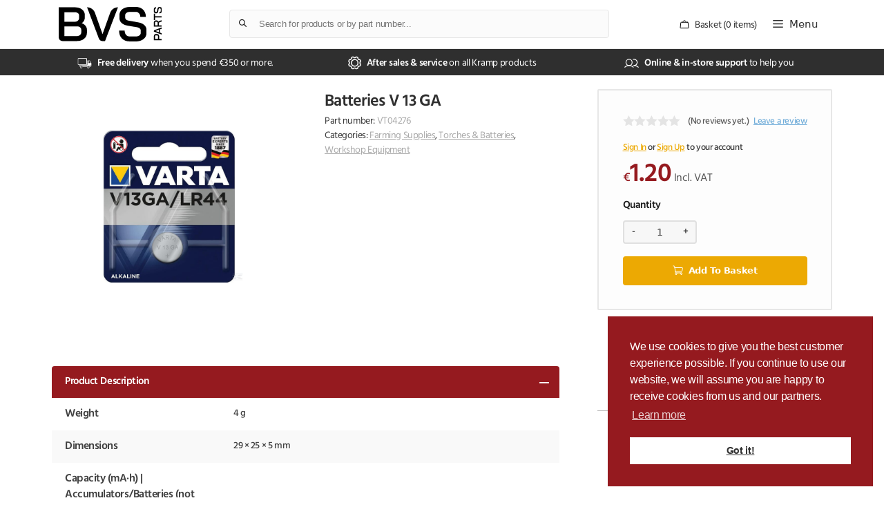

--- FILE ---
content_type: text/html; charset=UTF-8
request_url: https://www.bvsparts.ie/shop-workshop/workshop-equipment/torches-batteries/batteries-v-13-ga/
body_size: 552778
content:
<!DOCTYPE html>
<html lang="en-GB">
<head>
	<meta charset="UTF-8">
	<title>Batteries V 13 GA &#8211; BVS Parts Ltd</title>
<meta name='robots' content='max-image-preview:large' />
	<style>img:is([sizes="auto" i], [sizes^="auto," i]) { contain-intrinsic-size: 3000px 1500px }</style>
	<meta name="viewport" content="width=device-width, initial-scale=1">
<!-- Google Tag Manager by PYS -->
    <script data-cfasync="false" data-pagespeed-no-defer>
	    window.dataLayerPYS = window.dataLayerPYS || [];
	</script>
<!-- End Google Tag Manager by PYS -->
<!-- Google Tag Manager by PYS -->
<script data-cfasync="false" data-pagespeed-no-defer>
	var pys_datalayer_name = "dataLayer";
	window.dataLayerPYS = window.dataLayerPYS || [];</script> 
<!-- End Google Tag Manager by PYS --><script type='application/javascript'  id='pys-version-script'>console.log('PixelYourSite Free version 11.1.3');</script>
<link rel='dns-prefetch' href='//cdnjs.cloudflare.com' />
<link rel='dns-prefetch' href='//cdn.jsdelivr.net' />
<link href='https://fonts.gstatic.com' crossorigin rel='preconnect' />
<link rel="alternate" type="application/rss+xml" title="BVS Parts Ltd &raquo; Feed" href="https://www.bvsparts.ie/feed/" />
<link rel="alternate" type="application/rss+xml" title="BVS Parts Ltd &raquo; Comments Feed" href="https://www.bvsparts.ie/comments/feed/" />
<link rel="alternate" type="application/rss+xml" title="BVS Parts Ltd &raquo; Batteries V 13 GA Comments Feed" href="https://www.bvsparts.ie/farming-supplies/workshop-equipment/torches-batteries/batteries-v-13-ga/feed/" />
<style id='wp-emoji-styles-inline-css'>

	img.wp-smiley, img.emoji {
		display: inline !important;
		border: none !important;
		box-shadow: none !important;
		height: 1em !important;
		width: 1em !important;
		margin: 0 0.07em !important;
		vertical-align: -0.1em !important;
		background: none !important;
		padding: 0 !important;
	}
</style>
<style id='safe-svg-svg-icon-style-inline-css'>
.safe-svg-cover{text-align:center}.safe-svg-cover .safe-svg-inside{display:inline-block;max-width:100%}.safe-svg-cover svg{fill:currentColor;height:100%;max-height:100%;max-width:100%;width:100%}

</style>
<link rel='stylesheet' id='yith-wcan-shortcodes-css' href='https://www.bvsparts.ie/wp-content/plugins/yith-woocommerce-ajax-navigation/assets/css/shortcodes.css?ver=5.15.0' media='all' />
<style id='yith-wcan-shortcodes-inline-css'>
:root{
	--yith-wcan-filters_colors_titles: #434343;
	--yith-wcan-filters_colors_background: #FFFFFF;
	--yith-wcan-filters_colors_accent: #A7144C;
	--yith-wcan-filters_colors_accent_r: 167;
	--yith-wcan-filters_colors_accent_g: 20;
	--yith-wcan-filters_colors_accent_b: 76;
	--yith-wcan-color_swatches_border_radius: 100%;
	--yith-wcan-color_swatches_size: 30px;
	--yith-wcan-labels_style_background: #FFFFFF;
	--yith-wcan-labels_style_background_hover: #A7144C;
	--yith-wcan-labels_style_background_active: #A7144C;
	--yith-wcan-labels_style_text: #434343;
	--yith-wcan-labels_style_text_hover: #FFFFFF;
	--yith-wcan-labels_style_text_active: #FFFFFF;
	--yith-wcan-anchors_style_text: #434343;
	--yith-wcan-anchors_style_text_hover: #A7144C;
	--yith-wcan-anchors_style_text_active: #A7144C;
}
</style>
<style id='global-styles-inline-css'>
:root{--wp--preset--aspect-ratio--square: 1;--wp--preset--aspect-ratio--4-3: 4/3;--wp--preset--aspect-ratio--3-4: 3/4;--wp--preset--aspect-ratio--3-2: 3/2;--wp--preset--aspect-ratio--2-3: 2/3;--wp--preset--aspect-ratio--16-9: 16/9;--wp--preset--aspect-ratio--9-16: 9/16;--wp--preset--color--black: #000000;--wp--preset--color--cyan-bluish-gray: #abb8c3;--wp--preset--color--white: #ffffff;--wp--preset--color--pale-pink: #f78da7;--wp--preset--color--vivid-red: #cf2e2e;--wp--preset--color--luminous-vivid-orange: #ff6900;--wp--preset--color--luminous-vivid-amber: #fcb900;--wp--preset--color--light-green-cyan: #7bdcb5;--wp--preset--color--vivid-green-cyan: #00d084;--wp--preset--color--pale-cyan-blue: #8ed1fc;--wp--preset--color--vivid-cyan-blue: #0693e3;--wp--preset--color--vivid-purple: #9b51e0;--wp--preset--gradient--vivid-cyan-blue-to-vivid-purple: linear-gradient(135deg,rgba(6,147,227,1) 0%,rgb(155,81,224) 100%);--wp--preset--gradient--light-green-cyan-to-vivid-green-cyan: linear-gradient(135deg,rgb(122,220,180) 0%,rgb(0,208,130) 100%);--wp--preset--gradient--luminous-vivid-amber-to-luminous-vivid-orange: linear-gradient(135deg,rgba(252,185,0,1) 0%,rgba(255,105,0,1) 100%);--wp--preset--gradient--luminous-vivid-orange-to-vivid-red: linear-gradient(135deg,rgba(255,105,0,1) 0%,rgb(207,46,46) 100%);--wp--preset--gradient--very-light-gray-to-cyan-bluish-gray: linear-gradient(135deg,rgb(238,238,238) 0%,rgb(169,184,195) 100%);--wp--preset--gradient--cool-to-warm-spectrum: linear-gradient(135deg,rgb(74,234,220) 0%,rgb(151,120,209) 20%,rgb(207,42,186) 40%,rgb(238,44,130) 60%,rgb(251,105,98) 80%,rgb(254,248,76) 100%);--wp--preset--gradient--blush-light-purple: linear-gradient(135deg,rgb(255,206,236) 0%,rgb(152,150,240) 100%);--wp--preset--gradient--blush-bordeaux: linear-gradient(135deg,rgb(254,205,165) 0%,rgb(254,45,45) 50%,rgb(107,0,62) 100%);--wp--preset--gradient--luminous-dusk: linear-gradient(135deg,rgb(255,203,112) 0%,rgb(199,81,192) 50%,rgb(65,88,208) 100%);--wp--preset--gradient--pale-ocean: linear-gradient(135deg,rgb(255,245,203) 0%,rgb(182,227,212) 50%,rgb(51,167,181) 100%);--wp--preset--gradient--electric-grass: linear-gradient(135deg,rgb(202,248,128) 0%,rgb(113,206,126) 100%);--wp--preset--gradient--midnight: linear-gradient(135deg,rgb(2,3,129) 0%,rgb(40,116,252) 100%);--wp--preset--font-size--small: 13px;--wp--preset--font-size--medium: 20px;--wp--preset--font-size--large: 36px;--wp--preset--font-size--x-large: 42px;--wp--preset--spacing--20: 0.44rem;--wp--preset--spacing--30: 0.67rem;--wp--preset--spacing--40: 1rem;--wp--preset--spacing--50: 1.5rem;--wp--preset--spacing--60: 2.25rem;--wp--preset--spacing--70: 3.38rem;--wp--preset--spacing--80: 5.06rem;--wp--preset--shadow--natural: 6px 6px 9px rgba(0, 0, 0, 0.2);--wp--preset--shadow--deep: 12px 12px 50px rgba(0, 0, 0, 0.4);--wp--preset--shadow--sharp: 6px 6px 0px rgba(0, 0, 0, 0.2);--wp--preset--shadow--outlined: 6px 6px 0px -3px rgba(255, 255, 255, 1), 6px 6px rgba(0, 0, 0, 1);--wp--preset--shadow--crisp: 6px 6px 0px rgba(0, 0, 0, 1);}:where(.is-layout-flex){gap: 0.5em;}:where(.is-layout-grid){gap: 0.5em;}body .is-layout-flex{display: flex;}.is-layout-flex{flex-wrap: wrap;align-items: center;}.is-layout-flex > :is(*, div){margin: 0;}body .is-layout-grid{display: grid;}.is-layout-grid > :is(*, div){margin: 0;}:where(.wp-block-columns.is-layout-flex){gap: 2em;}:where(.wp-block-columns.is-layout-grid){gap: 2em;}:where(.wp-block-post-template.is-layout-flex){gap: 1.25em;}:where(.wp-block-post-template.is-layout-grid){gap: 1.25em;}.has-black-color{color: var(--wp--preset--color--black) !important;}.has-cyan-bluish-gray-color{color: var(--wp--preset--color--cyan-bluish-gray) !important;}.has-white-color{color: var(--wp--preset--color--white) !important;}.has-pale-pink-color{color: var(--wp--preset--color--pale-pink) !important;}.has-vivid-red-color{color: var(--wp--preset--color--vivid-red) !important;}.has-luminous-vivid-orange-color{color: var(--wp--preset--color--luminous-vivid-orange) !important;}.has-luminous-vivid-amber-color{color: var(--wp--preset--color--luminous-vivid-amber) !important;}.has-light-green-cyan-color{color: var(--wp--preset--color--light-green-cyan) !important;}.has-vivid-green-cyan-color{color: var(--wp--preset--color--vivid-green-cyan) !important;}.has-pale-cyan-blue-color{color: var(--wp--preset--color--pale-cyan-blue) !important;}.has-vivid-cyan-blue-color{color: var(--wp--preset--color--vivid-cyan-blue) !important;}.has-vivid-purple-color{color: var(--wp--preset--color--vivid-purple) !important;}.has-black-background-color{background-color: var(--wp--preset--color--black) !important;}.has-cyan-bluish-gray-background-color{background-color: var(--wp--preset--color--cyan-bluish-gray) !important;}.has-white-background-color{background-color: var(--wp--preset--color--white) !important;}.has-pale-pink-background-color{background-color: var(--wp--preset--color--pale-pink) !important;}.has-vivid-red-background-color{background-color: var(--wp--preset--color--vivid-red) !important;}.has-luminous-vivid-orange-background-color{background-color: var(--wp--preset--color--luminous-vivid-orange) !important;}.has-luminous-vivid-amber-background-color{background-color: var(--wp--preset--color--luminous-vivid-amber) !important;}.has-light-green-cyan-background-color{background-color: var(--wp--preset--color--light-green-cyan) !important;}.has-vivid-green-cyan-background-color{background-color: var(--wp--preset--color--vivid-green-cyan) !important;}.has-pale-cyan-blue-background-color{background-color: var(--wp--preset--color--pale-cyan-blue) !important;}.has-vivid-cyan-blue-background-color{background-color: var(--wp--preset--color--vivid-cyan-blue) !important;}.has-vivid-purple-background-color{background-color: var(--wp--preset--color--vivid-purple) !important;}.has-black-border-color{border-color: var(--wp--preset--color--black) !important;}.has-cyan-bluish-gray-border-color{border-color: var(--wp--preset--color--cyan-bluish-gray) !important;}.has-white-border-color{border-color: var(--wp--preset--color--white) !important;}.has-pale-pink-border-color{border-color: var(--wp--preset--color--pale-pink) !important;}.has-vivid-red-border-color{border-color: var(--wp--preset--color--vivid-red) !important;}.has-luminous-vivid-orange-border-color{border-color: var(--wp--preset--color--luminous-vivid-orange) !important;}.has-luminous-vivid-amber-border-color{border-color: var(--wp--preset--color--luminous-vivid-amber) !important;}.has-light-green-cyan-border-color{border-color: var(--wp--preset--color--light-green-cyan) !important;}.has-vivid-green-cyan-border-color{border-color: var(--wp--preset--color--vivid-green-cyan) !important;}.has-pale-cyan-blue-border-color{border-color: var(--wp--preset--color--pale-cyan-blue) !important;}.has-vivid-cyan-blue-border-color{border-color: var(--wp--preset--color--vivid-cyan-blue) !important;}.has-vivid-purple-border-color{border-color: var(--wp--preset--color--vivid-purple) !important;}.has-vivid-cyan-blue-to-vivid-purple-gradient-background{background: var(--wp--preset--gradient--vivid-cyan-blue-to-vivid-purple) !important;}.has-light-green-cyan-to-vivid-green-cyan-gradient-background{background: var(--wp--preset--gradient--light-green-cyan-to-vivid-green-cyan) !important;}.has-luminous-vivid-amber-to-luminous-vivid-orange-gradient-background{background: var(--wp--preset--gradient--luminous-vivid-amber-to-luminous-vivid-orange) !important;}.has-luminous-vivid-orange-to-vivid-red-gradient-background{background: var(--wp--preset--gradient--luminous-vivid-orange-to-vivid-red) !important;}.has-very-light-gray-to-cyan-bluish-gray-gradient-background{background: var(--wp--preset--gradient--very-light-gray-to-cyan-bluish-gray) !important;}.has-cool-to-warm-spectrum-gradient-background{background: var(--wp--preset--gradient--cool-to-warm-spectrum) !important;}.has-blush-light-purple-gradient-background{background: var(--wp--preset--gradient--blush-light-purple) !important;}.has-blush-bordeaux-gradient-background{background: var(--wp--preset--gradient--blush-bordeaux) !important;}.has-luminous-dusk-gradient-background{background: var(--wp--preset--gradient--luminous-dusk) !important;}.has-pale-ocean-gradient-background{background: var(--wp--preset--gradient--pale-ocean) !important;}.has-electric-grass-gradient-background{background: var(--wp--preset--gradient--electric-grass) !important;}.has-midnight-gradient-background{background: var(--wp--preset--gradient--midnight) !important;}.has-small-font-size{font-size: var(--wp--preset--font-size--small) !important;}.has-medium-font-size{font-size: var(--wp--preset--font-size--medium) !important;}.has-large-font-size{font-size: var(--wp--preset--font-size--large) !important;}.has-x-large-font-size{font-size: var(--wp--preset--font-size--x-large) !important;}
:where(.wp-block-post-template.is-layout-flex){gap: 1.25em;}:where(.wp-block-post-template.is-layout-grid){gap: 1.25em;}
:where(.wp-block-columns.is-layout-flex){gap: 2em;}:where(.wp-block-columns.is-layout-grid){gap: 2em;}
:root :where(.wp-block-pullquote){font-size: 1.5em;line-height: 1.6;}
</style>
<link rel='stylesheet' id='woocommerce-layout-css' href='https://www.bvsparts.ie/wp-content/plugins/woocommerce/assets/css/woocommerce-layout.css?ver=10.3.3' media='all' />
<link rel='stylesheet' id='woocommerce-smallscreen-css' href='https://www.bvsparts.ie/wp-content/plugins/woocommerce/assets/css/woocommerce-smallscreen.css?ver=10.3.3' media='only screen and (max-width: 768px)' />
<link rel='stylesheet' id='woocommerce-general-css' href='https://www.bvsparts.ie/wp-content/plugins/woocommerce/assets/css/woocommerce.css?ver=10.3.3' media='all' />
<style id='woocommerce-inline-inline-css'>
.woocommerce form .form-row .required { visibility: visible; }
</style>
<link rel='stylesheet' id='yith-infs-style-css' href='https://www.bvsparts.ie/wp-content/plugins/yith-infinite-scrolling/assets/css/frontend.css?ver=2.3.0' media='all' />
<link rel='stylesheet' id='brands-styles-css' href='https://www.bvsparts.ie/wp-content/plugins/woocommerce/assets/css/brands.css?ver=10.3.3' media='all' />
<link rel='stylesheet' id='dgwt-wcas-style-css' href='https://www.bvsparts.ie/wp-content/plugins/ajax-search-for-woocommerce-premium/assets/css/style.min.css?ver=1.31.0' media='all' />
<link rel='stylesheet' id='swiper-carousel-css' href='//cdnjs.cloudflare.com/ajax/libs/Swiper/10.3.1/swiper-bundle.min.css?ver=10.3.1' media='all' crossorigin='anonymous' referrerpolicy='no-referrer' />
<link rel='stylesheet' id='fancybox-css' href='//cdnjs.cloudflare.com/ajax/libs/fancyapps-ui/5.0.24/fancybox/fancybox.min.css?ver=5.0.24' media='all' crossorigin='anonymous' referrerpolicy='no-referrer' />
<link rel='stylesheet' id='mmenu-light-css' href='//cdn.jsdelivr.net/npm/mmenu-light@3.2.2/dist/mmenu-light.css?ver=3.2.2' media='all' crossorigin='anonymous' referrerpolicy='no-referrer' />
<link rel='stylesheet' id='typekit-font-css' href='https://www.bvsparts.ie/wp-content/themes/paramount-press/includes/fonts/fonts.css?ver=1.0.1' media='all' crossorigin='anonymous' referrerpolicy='no-referrer' />
<link rel='stylesheet' id='nice-select-css' href='https://www.bvsparts.ie/wp-content/themes/paramount-press/includes/nice-select2/nice-select2.css?ver=2.1.0' media='all' />
<link rel='stylesheet' id='cookieconsent-css' href='//cdnjs.cloudflare.com/ajax/libs/cookieconsent/3.1.1/cookieconsent.min.css?ver=3.1.1' media='all' />
<link rel='stylesheet' id='generate-comments-css' href='https://www.bvsparts.ie/wp-content/themes/generatepress/assets/css/components/comments.min.css?ver=3.6.0' media='all' />
<link rel='stylesheet' id='generate-widget-areas-css' href='https://www.bvsparts.ie/wp-content/themes/generatepress/assets/css/components/widget-areas.min.css?ver=3.6.0' media='all' />
<link rel='stylesheet' id='generate-style-css' href='https://www.bvsparts.ie/wp-content/themes/generatepress/assets/css/main.min.css?ver=3.6.0' media='all' />
<style id='generate-style-inline-css'>
.is-right-sidebar{width:30%;}.is-left-sidebar{width:30%;}.site-content .content-area{width:100%;}@media (max-width: 1300px){.main-navigation .menu-toggle,.sidebar-nav-mobile:not(#sticky-placeholder){display:block;}.main-navigation ul,.gen-sidebar-nav,.main-navigation:not(.slideout-navigation):not(.toggled) .main-nav > ul,.has-inline-mobile-toggle #site-navigation .inside-navigation > *:not(.navigation-search):not(.main-nav){display:none;}.nav-align-right .inside-navigation,.nav-align-center .inside-navigation{justify-content:space-between;}}
</style>
<link rel='stylesheet' id='generatepress-dynamic-css' href='https://www.bvsparts.ie/wp-content/uploads/generatepress/style.min.css?ver=1767350571' media='all' />
<link rel='stylesheet' id='generate-child-css' href='https://www.bvsparts.ie/wp-content/themes/paramount-press/style.min.css?ver=1.0.5' media='all' />
<link rel='stylesheet' id='generate-blog-images-css' href='https://www.bvsparts.ie/wp-content/plugins/gp-premium/blog/functions/css/featured-images.min.css?ver=2.5.5' media='all' />
<link rel='stylesheet' id='generate-secondary-nav-css' href='https://www.bvsparts.ie/wp-content/plugins/gp-premium/secondary-nav/functions/css/main.min.css?ver=2.5.5' media='all' />
<style id='generate-secondary-nav-inline-css'>
.secondary-navigation{background-color:#636363;}.secondary-nav-below-header .secondary-navigation .inside-navigation.grid-container, .secondary-nav-above-header .secondary-navigation .inside-navigation.grid-container{padding:0px 20px 0px 20px;}.secondary-navigation .main-nav ul li a,.secondary-navigation .menu-toggle,.secondary-menu-bar-items .menu-bar-item > a{color:#ffffff;}.secondary-navigation .secondary-menu-bar-items{color:#ffffff;}button.secondary-menu-toggle:hover,button.secondary-menu-toggle:focus{color:#ffffff;}.widget-area .secondary-navigation{margin-bottom:0px;}.secondary-navigation ul ul{background-color:#303030;top:auto;}.secondary-navigation .main-nav ul ul li a{color:#ffffff;}.secondary-navigation .main-nav ul li:not([class*="current-menu-"]):hover > a, .secondary-navigation .main-nav ul li:not([class*="current-menu-"]):focus > a, .secondary-navigation .main-nav ul li.sfHover:not([class*="current-menu-"]) > a, .secondary-menu-bar-items .menu-bar-item:hover > a{color:#ffffff;background-color:#303030;}.secondary-navigation .main-nav ul ul li:not([class*="current-menu-"]):hover > a,.secondary-navigation .main-nav ul ul li:not([class*="current-menu-"]):focus > a,.secondary-navigation .main-nav ul ul li.sfHover:not([class*="current-menu-"]) > a{color:#ffffff;background-color:#474747;}.secondary-navigation .main-nav ul li[class*="current-menu-"] > a{color:#222222;background-color:#ffffff;}.secondary-navigation .main-nav ul ul li[class*="current-menu-"] > a{color:#ffffff;background-color:#474747;}.secondary-navigation.toggled .dropdown-menu-toggle:before{display:none;}@media (max-width: 1300px) {.secondary-menu-bar-items .menu-bar-item:hover > a{background: none;color: #ffffff;}}
</style>
<link rel='stylesheet' id='generate-secondary-nav-mobile-css' href='https://www.bvsparts.ie/wp-content/plugins/gp-premium/secondary-nav/functions/css/main-mobile.min.css?ver=2.5.5' media='all' />
<link rel='stylesheet' id='generate-offside-css' href='https://www.bvsparts.ie/wp-content/plugins/gp-premium/menu-plus/functions/css/offside.min.css?ver=2.5.5' media='all' />
<style id='generate-offside-inline-css'>
:root{--gp-slideout-width:265px;}.slideout-navigation, .slideout-navigation a{color:#2F2F2F;}.slideout-navigation button.slideout-exit{color:#2F2F2F;padding-left:13px;padding-right:13px;}.slide-opened nav.toggled .menu-toggle:before{display:none;}@media (max-width: 1300px){.menu-bar-item.slideout-toggle{display:none;}}
</style>
<link rel='stylesheet' id='generate-navigation-branding-css' href='https://www.bvsparts.ie/wp-content/plugins/gp-premium/menu-plus/functions/css/navigation-branding-flex.min.css?ver=2.5.5' media='all' />
<style id='generate-navigation-branding-inline-css'>
@media (max-width: 1300px){.site-header, #site-navigation, #sticky-navigation{display:none !important;opacity:0.0;}#mobile-header{display:block !important;width:100% !important;}#mobile-header .main-nav > ul{display:none;}#mobile-header.toggled .main-nav > ul, #mobile-header .menu-toggle, #mobile-header .mobile-bar-items{display:block;}#mobile-header .main-nav{-ms-flex:0 0 100%;flex:0 0 100%;-webkit-box-ordinal-group:5;-ms-flex-order:4;order:4;}}.main-navigation.has-branding .inside-navigation.grid-container, .main-navigation.has-branding.grid-container .inside-navigation:not(.grid-container){padding:0px;}.main-navigation.has-branding:not(.grid-container) .inside-navigation:not(.grid-container) .navigation-branding{margin-left:10px;}.navigation-branding img, .site-logo.mobile-header-logo img{height:70px;width:auto;}.navigation-branding .main-title{line-height:70px;}@media (max-width: 1300px){.main-navigation.has-branding.nav-align-center .menu-bar-items, .main-navigation.has-sticky-branding.navigation-stick.nav-align-center .menu-bar-items{margin-left:auto;}.navigation-branding{margin-right:auto;margin-left:10px;}.navigation-branding .main-title, .mobile-header-navigation .site-logo{margin-left:10px;}.main-navigation.has-branding .inside-navigation.grid-container{padding:0px;}}
</style>
<link rel='stylesheet' id='generate-woocommerce-css' href='https://www.bvsparts.ie/wp-content/plugins/gp-premium/woocommerce/functions/css/woocommerce.min.css?ver=2.5.5' media='all' />
<style id='generate-woocommerce-inline-css'>
.woocommerce #respond input#submit, .woocommerce a.button, .woocommerce button.button, .woocommerce input.button, .wc-block-components-button{color:#ffffff;background-color:#ECA903;text-decoration:none;}.woocommerce #respond input#submit:hover, .woocommerce a.button:hover, .woocommerce button.button:hover, .woocommerce input.button:hover, .wc-block-components-button:hover{color:#ffffff;background-color:#951A1F;}.woocommerce #respond input#submit.alt, .woocommerce a.button.alt, .woocommerce button.button.alt, .woocommerce input.button.alt, .woocommerce #respond input#submit.alt.disabled, .woocommerce #respond input#submit.alt.disabled:hover, .woocommerce #respond input#submit.alt:disabled, .woocommerce #respond input#submit.alt:disabled:hover, .woocommerce #respond input#submit.alt:disabled[disabled], .woocommerce #respond input#submit.alt:disabled[disabled]:hover, .woocommerce a.button.alt.disabled, .woocommerce a.button.alt.disabled:hover, .woocommerce a.button.alt:disabled, .woocommerce a.button.alt:disabled:hover, .woocommerce a.button.alt:disabled[disabled], .woocommerce a.button.alt:disabled[disabled]:hover, .woocommerce button.button.alt.disabled, .woocommerce button.button.alt.disabled:hover, .woocommerce button.button.alt:disabled, .woocommerce button.button.alt:disabled:hover, .woocommerce button.button.alt:disabled[disabled], .woocommerce button.button.alt:disabled[disabled]:hover, .woocommerce input.button.alt.disabled, .woocommerce input.button.alt.disabled:hover, .woocommerce input.button.alt:disabled, .woocommerce input.button.alt:disabled:hover, .woocommerce input.button.alt:disabled[disabled], .woocommerce input.button.alt:disabled[disabled]:hover{color:#ffffff;background-color:#ECA903;}.woocommerce #respond input#submit.alt:hover, .woocommerce a.button.alt:hover, .woocommerce button.button.alt:hover, .woocommerce input.button.alt:hover{color:#ffffff;background-color:#951A1F;}button.wc-block-components-panel__button{font-size:inherit;}.woocommerce .star-rating span:before, .woocommerce p.stars:hover a::before{color:#ffa200;}.woocommerce span.onsale{background-color:#222222;color:#ffffff;}.woocommerce ul.products li.product .price, .woocommerce div.product p.price{color:#222222;}.woocommerce div.product .woocommerce-tabs ul.tabs li a{color:#222222;}.woocommerce div.product .woocommerce-tabs ul.tabs li a:hover, .woocommerce div.product .woocommerce-tabs ul.tabs li.active a{color:#0671B8;}.woocommerce-message{background-color:#0b9444;color:#ffffff;}div.woocommerce-message a.button, div.woocommerce-message a.button:focus, div.woocommerce-message a.button:hover, div.woocommerce-message a, div.woocommerce-message a:focus, div.woocommerce-message a:hover{color:#ffffff;}.woocommerce-info{background-color:#1e73be;color:#ffffff;}div.woocommerce-info a.button, div.woocommerce-info a.button:focus, div.woocommerce-info a.button:hover, div.woocommerce-info a, div.woocommerce-info a:focus, div.woocommerce-info a:hover{color:#ffffff;}.woocommerce-error{background-color:#e8626d;color:#ffffff;}div.woocommerce-error a.button, div.woocommerce-error a.button:focus, div.woocommerce-error a.button:hover, div.woocommerce-error a, div.woocommerce-error a:focus, div.woocommerce-error a:hover{color:#ffffff;}.woocommerce-product-details__short-description{color:#393939;}#wc-mini-cart{background-color:#ffffff;color:#000000;}#wc-mini-cart a:not(.button), #wc-mini-cart a.remove{color:#000000;}#wc-mini-cart .button{color:#ffffff;}#wc-mini-cart .button:hover, #wc-mini-cart .button:focus, #wc-mini-cart .button:active{color:#ffffff;}.woocommerce #content div.product div.images, .woocommerce div.product div.images, .woocommerce-page #content div.product div.images, .woocommerce-page div.product div.images{width:50%;}.add-to-cart-panel{background-color:#ffffff;color:#000000;}.add-to-cart-panel a:not(.button){color:#000000;}.woocommerce .widget_price_filter .price_slider_wrapper .ui-widget-content{background-color:#dddddd;}.woocommerce .widget_price_filter .ui-slider .ui-slider-range, .woocommerce .widget_price_filter .ui-slider .ui-slider-handle{background-color:#666666;}.woocommerce-MyAccount-navigation li.is-active a:after, a.button.wc-forward:after{display:none;}#payment .payment_methods>.wc_payment_method>label:before{font-family:WooCommerce;content:"\e039";}#payment .payment_methods li.wc_payment_method>input[type=radio]:first-child:checked+label:before{content:"\e03c";}.woocommerce-ordering:after{font-family:WooCommerce;content:"\e00f";}.wc-columns-container .products, .woocommerce .related ul.products, .woocommerce .up-sells ul.products{grid-gap:21px;}@media (max-width: 1024px){.woocommerce .wc-columns-container.wc-tablet-columns-2 .products{-ms-grid-columns:(1fr)[2];grid-template-columns:repeat(2, 1fr);}.wc-related-upsell-tablet-columns-2 .related ul.products, .wc-related-upsell-tablet-columns-2 .up-sells ul.products{-ms-grid-columns:(1fr)[2];grid-template-columns:repeat(2, 1fr);}}@media (max-width:768px){.add-to-cart-panel .continue-shopping{background-color:#ffffff;}.woocommerce #content div.product div.images,.woocommerce div.product div.images,.woocommerce-page #content div.product div.images,.woocommerce-page div.product div.images{width:100%;}}@media (max-width: 1300px){nav.toggled .main-nav li.wc-menu-item{display:none !important;}.mobile-bar-items.wc-mobile-cart-items{z-index:1;}}
</style>
<link rel='stylesheet' id='generate-woocommerce-mobile-css' href='https://www.bvsparts.ie/wp-content/plugins/gp-premium/woocommerce/functions/css/woocommerce-mobile.min.css?ver=2.5.5' media='(max-width:768px)' />
<script src="https://www.bvsparts.ie/wp-includes/js/jquery/jquery.min.js?ver=3.7.1" id="jquery-core-js"></script>
<script src="https://www.bvsparts.ie/wp-includes/js/jquery/jquery-migrate.min.js?ver=3.4.1" id="jquery-migrate-js"></script>
<script src="https://www.bvsparts.ie/wp-content/plugins/woocommerce/assets/js/jquery-blockui/jquery.blockUI.min.js?ver=2.7.0-wc.10.3.3" id="wc-jquery-blockui-js" defer data-wp-strategy="defer"></script>
<script id="wc-add-to-cart-js-extra">
var wc_add_to_cart_params = {"ajax_url":"\/wp-admin\/admin-ajax.php","wc_ajax_url":"\/?wc-ajax=%%endpoint%%","i18n_view_cart":"View basket","cart_url":"https:\/\/www.bvsparts.ie\/basket\/","is_cart":"","cart_redirect_after_add":"no"};
</script>
<script src="https://www.bvsparts.ie/wp-content/plugins/woocommerce/assets/js/frontend/add-to-cart.min.js?ver=10.3.3" id="wc-add-to-cart-js" defer data-wp-strategy="defer"></script>
<script src="https://www.bvsparts.ie/wp-content/plugins/woocommerce/assets/js/flexslider/jquery.flexslider.min.js?ver=2.7.2-wc.10.3.3" id="wc-flexslider-js" defer data-wp-strategy="defer"></script>
<script id="wc-single-product-js-extra">
var wc_single_product_params = {"i18n_required_rating_text":"Please select a rating","i18n_rating_options":["1 of 5 stars","2 of 5 stars","3 of 5 stars","4 of 5 stars","5 of 5 stars"],"i18n_product_gallery_trigger_text":"View full-screen image gallery","review_rating_required":"yes","flexslider":{"rtl":false,"animation":"slide","smoothHeight":true,"directionNav":false,"controlNav":"thumbnails","slideshow":false,"animationSpeed":500,"animationLoop":false,"allowOneSlide":false},"zoom_enabled":"","zoom_options":[],"photoswipe_enabled":"","photoswipe_options":{"shareEl":false,"closeOnScroll":false,"history":false,"hideAnimationDuration":0,"showAnimationDuration":0},"flexslider_enabled":"1"};
</script>
<script src="https://www.bvsparts.ie/wp-content/plugins/woocommerce/assets/js/frontend/single-product.min.js?ver=10.3.3" id="wc-single-product-js" defer data-wp-strategy="defer"></script>
<script src="https://www.bvsparts.ie/wp-content/plugins/woocommerce/assets/js/js-cookie/js.cookie.min.js?ver=2.1.4-wc.10.3.3" id="wc-js-cookie-js" defer data-wp-strategy="defer"></script>
<script id="woocommerce-js-extra">
var woocommerce_params = {"ajax_url":"\/wp-admin\/admin-ajax.php","wc_ajax_url":"\/?wc-ajax=%%endpoint%%","i18n_password_show":"Show password","i18n_password_hide":"Hide password"};
</script>
<script src="https://www.bvsparts.ie/wp-content/plugins/woocommerce/assets/js/frontend/woocommerce.min.js?ver=10.3.3" id="woocommerce-js" defer data-wp-strategy="defer"></script>
<script id="WCPAY_ASSETS-js-extra">
var wcpayAssets = {"url":"https:\/\/www.bvsparts.ie\/wp-content\/plugins\/woocommerce-payments\/dist\/"};
</script>
<script id="wc-cart-fragments-js-extra">
var wc_cart_fragments_params = {"ajax_url":"\/wp-admin\/admin-ajax.php","wc_ajax_url":"\/?wc-ajax=%%endpoint%%","cart_hash_key":"wc_cart_hash_cc43d8b5337b0d679950d251f426c88c","fragment_name":"wc_fragments_cc43d8b5337b0d679950d251f426c88c","request_timeout":"5000"};
</script>
<script src="https://www.bvsparts.ie/wp-content/plugins/woocommerce/assets/js/frontend/cart-fragments.min.js?ver=10.3.3" id="wc-cart-fragments-js" defer data-wp-strategy="defer"></script>
<script src="https://www.bvsparts.ie/wp-content/plugins/pixelyoursite/dist/scripts/jquery.bind-first-0.2.3.min.js?ver=6.8.2" id="jquery-bind-first-js"></script>
<script src="https://www.bvsparts.ie/wp-content/plugins/pixelyoursite/dist/scripts/js.cookie-2.1.3.min.js?ver=2.1.3" id="js-cookie-pys-js"></script>
<script src="https://www.bvsparts.ie/wp-content/plugins/pixelyoursite/dist/scripts/tld.min.js?ver=2.3.1" id="js-tld-js"></script>
<script id="pys-js-extra">
var pysOptions = {"staticEvents":{"facebook":{"woo_view_content":[{"delay":0,"type":"static","name":"ViewContent","pixelIds":["327041382993983"],"eventID":"6bb0f85e-4e9a-46b9-aa18-3a695bbe8922","params":{"content_ids":["23345"],"content_type":"product","content_name":"Batteries V 13 GA","category_name":"Farming Supplies, Torches & Batteries, Workshop Equipment","value":"1.2","currency":"EUR","contents":[{"id":"23345","quantity":1}],"product_price":"1.2","page_title":"Batteries V 13 GA","post_type":"product","post_id":23345,"plugin":"PixelYourSite","user_role":"guest","event_url":"www.bvsparts.ie\/shop-workshop\/workshop-equipment\/torches-batteries\/batteries-v-13-ga\/"},"e_id":"woo_view_content","ids":[],"hasTimeWindow":false,"timeWindow":0,"woo_order":"","edd_order":""}],"init_event":[{"delay":0,"type":"static","ajaxFire":false,"name":"PageView","pixelIds":["327041382993983"],"eventID":"3861155b-02e1-43e3-b154-6cc160e916e2","params":{"page_title":"Batteries V 13 GA","post_type":"product","post_id":23345,"plugin":"PixelYourSite","user_role":"guest","event_url":"www.bvsparts.ie\/shop-workshop\/workshop-equipment\/torches-batteries\/batteries-v-13-ga\/"},"e_id":"init_event","ids":[],"hasTimeWindow":false,"timeWindow":0,"woo_order":"","edd_order":""}]},"ga":{"woo_view_content":[{"delay":0,"type":"static","name":"view_item","trackingIds":["G-7FS6WWNJ0Y"],"eventID":"6bb0f85e-4e9a-46b9-aa18-3a695bbe8922","params":{"event_category":"ecommerce","currency":"EUR","items":[{"item_id":"23345","item_name":"Batteries V 13 GA","quantity":1,"price":"1.2","item_category":"Workshop Equipment","item_category2":"Torches & Batteries","item_category3":"Farming Supplies"}],"value":"1.2","page_title":"Batteries V 13 GA","post_type":"product","post_id":23345,"plugin":"PixelYourSite","user_role":"guest","event_url":"www.bvsparts.ie\/shop-workshop\/workshop-equipment\/torches-batteries\/batteries-v-13-ga\/"},"e_id":"woo_view_content","ids":[],"hasTimeWindow":false,"timeWindow":0,"pixelIds":[],"woo_order":"","edd_order":""}]},"gtm":{"woo_view_content":[{"delay":0,"type":"static","name":"view_item","trackingIds":["GTM-P8K5GTTN"],"eventID":"6bb0f85e-4e9a-46b9-aa18-3a695bbe8922","params":{"triggerType":{"type":"ecommerce"},"event_category":"ecommerce","ecommerce":{"currency":"EUR","items":[{"item_id":"23345","item_name":"Batteries V 13 GA","quantity":1,"price":"1.2","item_category":"Farming Supplies","item_category2":"Torches & Batteries","item_category3":"Workshop Equipment"}],"value":"1.2"},"page_title":"Batteries V 13 GA","post_type":"product","post_id":23345,"plugin":"PixelYourSite","user_role":"guest","event_url":"www.bvsparts.ie\/shop-workshop\/workshop-equipment\/torches-batteries\/batteries-v-13-ga\/"},"e_id":"woo_view_content","ids":[],"hasTimeWindow":false,"timeWindow":0,"pixelIds":[],"woo_order":"","edd_order":""}]}},"dynamicEvents":[],"triggerEvents":[],"triggerEventTypes":[],"facebook":{"pixelIds":["327041382993983"],"advancedMatching":[],"advancedMatchingEnabled":false,"removeMetadata":true,"wooVariableAsSimple":false,"serverApiEnabled":false,"wooCRSendFromServer":false,"send_external_id":null,"enabled_medical":false,"do_not_track_medical_param":["event_url","post_title","page_title","landing_page","content_name","categories","category_name","tags"],"meta_ldu":false},"ga":{"trackingIds":["G-7FS6WWNJ0Y"],"commentEventEnabled":true,"downloadEnabled":true,"formEventEnabled":true,"crossDomainEnabled":false,"crossDomainAcceptIncoming":false,"crossDomainDomains":[],"isDebugEnabled":[],"serverContainerUrls":{"G-7FS6WWNJ0Y":{"enable_server_container":"","server_container_url":"","transport_url":""}},"additionalConfig":{"G-7FS6WWNJ0Y":{"first_party_collection":true}},"disableAdvertisingFeatures":false,"disableAdvertisingPersonalization":false,"wooVariableAsSimple":true,"custom_page_view_event":false},"gtm":{"trackingIds":["GTM-P8K5GTTN"],"gtm_dataLayer_name":"dataLayer","gtm_container_domain":"www.googletagmanager.com","gtm_container_identifier":"gtm","gtm_auth":"","gtm_preview":"","gtm_just_data_layer":false,"check_list":"disabled","check_list_contain":[],"wooVariableAsSimple":false},"debug":"","siteUrl":"https:\/\/www.bvsparts.ie","ajaxUrl":"https:\/\/www.bvsparts.ie\/wp-admin\/admin-ajax.php","ajax_event":"1b215bc2fc","enable_remove_download_url_param":"1","cookie_duration":"7","last_visit_duration":"60","enable_success_send_form":"","ajaxForServerEvent":"1","ajaxForServerStaticEvent":"1","useSendBeacon":"1","send_external_id":"1","external_id_expire":"180","track_cookie_for_subdomains":"1","google_consent_mode":"1","gdpr":{"ajax_enabled":false,"all_disabled_by_api":false,"facebook_disabled_by_api":false,"analytics_disabled_by_api":false,"google_ads_disabled_by_api":false,"pinterest_disabled_by_api":false,"bing_disabled_by_api":false,"externalID_disabled_by_api":false,"facebook_prior_consent_enabled":true,"analytics_prior_consent_enabled":true,"google_ads_prior_consent_enabled":null,"pinterest_prior_consent_enabled":true,"bing_prior_consent_enabled":true,"cookiebot_integration_enabled":false,"cookiebot_facebook_consent_category":"marketing","cookiebot_analytics_consent_category":"statistics","cookiebot_tiktok_consent_category":"marketing","cookiebot_google_ads_consent_category":"marketing","cookiebot_pinterest_consent_category":"marketing","cookiebot_bing_consent_category":"marketing","consent_magic_integration_enabled":false,"real_cookie_banner_integration_enabled":false,"cookie_notice_integration_enabled":false,"cookie_law_info_integration_enabled":false,"analytics_storage":{"enabled":true,"value":"granted","filter":false},"ad_storage":{"enabled":true,"value":"granted","filter":false},"ad_user_data":{"enabled":true,"value":"granted","filter":false},"ad_personalization":{"enabled":true,"value":"granted","filter":false}},"cookie":{"disabled_all_cookie":false,"disabled_start_session_cookie":false,"disabled_advanced_form_data_cookie":false,"disabled_landing_page_cookie":false,"disabled_first_visit_cookie":false,"disabled_trafficsource_cookie":false,"disabled_utmTerms_cookie":false,"disabled_utmId_cookie":false},"tracking_analytics":{"TrafficSource":"direct","TrafficLanding":"undefined","TrafficUtms":[],"TrafficUtmsId":[]},"GATags":{"ga_datalayer_type":"default","ga_datalayer_name":"dataLayerPYS"},"woo":{"enabled":true,"enabled_save_data_to_orders":true,"addToCartOnButtonEnabled":true,"addToCartOnButtonValueEnabled":true,"addToCartOnButtonValueOption":"price","singleProductId":23345,"removeFromCartSelector":"form.woocommerce-cart-form .remove","addToCartCatchMethod":"add_cart_hook","is_order_received_page":false,"containOrderId":false},"edd":{"enabled":false},"cache_bypass":"1768958590"};
</script>
<script src="https://www.bvsparts.ie/wp-content/plugins/pixelyoursite/dist/scripts/public.js?ver=11.1.3" id="pys-js"></script>
<script src="https://www.bvsparts.ie/wp-content/plugins/woocommerce-tax/assets/js/wcvat.js?ver=1.3.6" id="wcvat-js-js"></script>
<script id="wcvat-inline-js-after">
var wc_tax_display_default = 'yes'; var wc_tax_theme_override = 'no';
</script>
<link rel="https://api.w.org/" href="https://www.bvsparts.ie/wp-json/" /><link rel="alternate" title="JSON" type="application/json" href="https://www.bvsparts.ie/wp-json/wp/v2/product/23345" /><link rel="EditURI" type="application/rsd+xml" title="RSD" href="https://www.bvsparts.ie/xmlrpc.php?rsd" />
<meta name="generator" content="WordPress 6.8.2" />
<meta name="generator" content="WooCommerce 10.3.3" />
<link rel="canonical" href="https://www.bvsparts.ie/farming-supplies/workshop-equipment/torches-batteries/batteries-v-13-ga/" />
<link rel='shortlink' href='https://www.bvsparts.ie/?p=23345' />
<link rel="alternate" title="oEmbed (JSON)" type="application/json+oembed" href="https://www.bvsparts.ie/wp-json/oembed/1.0/embed?url=https%3A%2F%2Fwww.bvsparts.ie%2Ffarming-supplies%2Fworkshop-equipment%2Ftorches-batteries%2Fbatteries-v-13-ga%2F" />
<link rel="alternate" title="oEmbed (XML)" type="text/xml+oembed" href="https://www.bvsparts.ie/wp-json/oembed/1.0/embed?url=https%3A%2F%2Fwww.bvsparts.ie%2Ffarming-supplies%2Fworkshop-equipment%2Ftorches-batteries%2Fbatteries-v-13-ga%2F&#038;format=xml" />
		<style>
			.dgwt-wcas-ico-magnifier,.dgwt-wcas-ico-magnifier-handler{max-width:20px}.dgwt-wcas-search-wrapp{max-width:600px}		</style>
			<style>
		.dgwt-wcas-menu-bar-item, .dgwt-wcas-menu-search-item, .dgwt-wcas-search-item {
			padding-left: 20px;
			padding-right: 20px;
		}

		.menu-bar-items .dgwt-wcas-ico-magnifier-handler,
		.dgwt-wcas-menu-search-item .dgwt-wcas-ico-magnifier-handler,
		.dgwt-wcas-search-item .dgwt-wcas-ico-magnifier-handler {
			max-width: 16px;
		}

		.mobile-bar-items .search-item {
			display: none;
		}

		#mobile-menu .dgwt-wcas-menu-search-item {
			display: none;
		}

		#masthead .dgwt-wcas-search-item, .dgwt-wcas-menu-search-item {
			padding-top: 20px;
		}

		
		.dgwt-wcas-search-icon path {
			fill: #2F2F2F;
		}

		.dgwt-wcas-search-icon:hover path {
			fill: #951A1F;
		}

		body.woocommerce-checkout .dgwt-wcas-search-wrapp {
			position: relative !important;
		}

			</style>
	<!-- Google site verification - Google for WooCommerce -->
<meta name="google-site-verification" content="fLeVbhK2YMs98OQXBSrl9EBBugBO_3IQypKO_dVnmpY" />
<link rel="pingback" href="https://www.bvsparts.ie/xmlrpc.php">
	<noscript><style>.woocommerce-product-gallery{ opacity: 1 !important; }</style></noscript>
	<script type="text/javascript" src="https://cdn.brevo.com/js/sdk-loader.js" async></script><script type="text/javascript">
            window.Brevo = window.Brevo || [];
            window.Brevo.push(["init", {
                client_key: "157li1vfo3jdpfr5jrglebtt",
                email_id: "",
                push: {
                    customDomain: "https://www.bvsparts.ie\/wp-content\/plugins\/woocommerce-sendinblue-newsletter-subscription\/"
                }
            }]);
        </script><link rel="icon" href="https://www.bvsparts.ie/wp-content/uploads/2023/08/bvs-parts-logo.svg" sizes="32x32" />
<link rel="icon" href="https://www.bvsparts.ie/wp-content/uploads/2023/08/bvs-parts-logo.svg" sizes="192x192" />
<link rel="apple-touch-icon" href="https://www.bvsparts.ie/wp-content/uploads/2023/08/bvs-parts-logo.svg" />
<meta name="msapplication-TileImage" content="https://www.bvsparts.ie/wp-content/uploads/2023/08/bvs-parts-logo.svg" />
		<style id="wp-custom-css">
			span:where(.wc-block-mini-cart__badge){
	background:transparent!important;
}
.header-account{
	display:none!important;
}		</style>
		<noscript><style id="rocket-lazyload-nojs-css">.rll-youtube-player, [data-lazy-src]{display:none !important;}</style></noscript>
</head>

<body class="wp-singular product-template-default single single-product postid-23345 wp-custom-logo wp-embed-responsive wp-theme-generatepress wp-child-theme-paramount-press theme-generatepress post-image-below-header post-image-aligned-center secondary-nav-below-header secondary-nav-aligned-center slideout-enabled slideout-both sticky-menu-no-transition sticky-enabled both-sticky-menu mobile-header mobile-header-logo mobile-header-sticky woocommerce woocommerce-page woocommerce-no-js yith-wcan-free no-sidebar nav-below-header one-container header-aligned-left dropdown-hover featured-image-active" itemtype="https://schema.org/Blog" itemscope>

	<a class="screen-reader-text skip-link" href="#content" title="Skip to content">Skip to content</a>		<nav id="mobile-header" itemtype="https://schema.org/SiteNavigationElement" itemscope class="main-navigation mobile-header-navigation has-branding has-sticky-branding has-menu-bar-items">
			<div class="inside-navigation grid-container grid-parent">
				<div class="site-logo mobile-header-logo">
						<a href="https://www.bvsparts.ie/" title="BVS Parts Ltd" rel="home">
							<img src="https://www.bvsparts.ie/wp-content/uploads/2022/09/bvs-parts-logo.svg" alt="BVS Parts Ltd" class="is-logo-image" width="101" height="34" />
						</a>
					</div><div class="main-nav secondary-menu"><ul id="menu-left-header-menu" class="menu"><li id="menu-item-11962" class="home menu-item menu-item-type-post_type menu-item-object-page menu-item-11962"><a href="https://www.bvsparts.ie/home/">Home</a></li>
<li id="menu-item-11963" class="about menu-item menu-item-type-post_type menu-item-object-page menu-item-11963"><a href="https://www.bvsparts.ie/about-us/">About Us</a></li>
<li id="menu-item-19127" class="menu-item menu-item-type-post_type menu-item-object-page menu-item-19127"><a href="https://www.bvsparts.ie/contact-us/">Contact Us</a></li>
<li id="menu-item-17513" class="menu-item menu-item-type-post_type menu-item-object-page menu-item-17513"><a href="https://www.bvsparts.ie/contact-us/visit-us/">Visit Us</a></li>
</ul></div><div class="navigation-buttons">
		
			<div class="header-search"><div  class="dgwt-wcas-search-wrapp dgwt-wcas-has-submit woocommerce dgwt-wcas-style-pirx js-dgwt-wcas-layout-classic dgwt-wcas-layout-classic js-dgwt-wcas-mobile-overlay-enabled">
		<form class="dgwt-wcas-search-form" role="search" action="https://www.bvsparts.ie/" method="get">
		<div class="dgwt-wcas-sf-wrapp">
						<label class="screen-reader-text"
				   for="dgwt-wcas-search-input-1">Products search</label>

			<input id="dgwt-wcas-search-input-1"
				   type="search"
				   class="dgwt-wcas-search-input"
				   name="s"
				   value=""
				   placeholder="Search for products or by part number..."
				   autocomplete="off"
							/>
			<div class="dgwt-wcas-preloader"></div>

			<div class="dgwt-wcas-voice-search"></div>

							<button type="submit"
						aria-label="Search"
						class="dgwt-wcas-search-submit">				<svg class="dgwt-wcas-ico-magnifier" xmlns="http://www.w3.org/2000/svg" width="18" height="18" viewBox="0 0 18 18">
					<path  d=" M 16.722523,17.901412 C 16.572585,17.825208 15.36088,16.670476 14.029846,15.33534 L 11.609782,12.907819 11.01926,13.29667 C 8.7613237,14.783493 5.6172703,14.768302 3.332423,13.259528 -0.07366363,11.010358 -1.0146502,6.5989684 1.1898146,3.2148776
						  1.5505179,2.6611594 2.4056498,1.7447266 2.9644271,1.3130497 3.4423015,0.94387379 4.3921825,0.48568469 5.1732652,0.2475835 5.886299,0.03022609 6.1341883,0 7.2037391,0 8.2732897,0 8.521179,0.03022609 9.234213,0.2475835 c 0.781083,0.23810119 1.730962,0.69629029 2.208837,1.0654662
						  0.532501,0.4113763 1.39922,1.3400096 1.760153,1.8858877 1.520655,2.2998531 1.599025,5.3023778 0.199549,7.6451086 -0.208076,0.348322 -0.393306,0.668209 -0.411622,0.710863 -0.01831,0.04265 1.065556,1.18264 2.408603,2.533307 1.343046,1.350666 2.486621,2.574792 2.541278,2.720279 0.282475,0.7519
						  -0.503089,1.456506 -1.218488,1.092917 z M 8.4027892,12.475062 C 9.434946,12.25579 10.131043,11.855461 10.99416,10.984753 11.554519,10.419467 11.842507,10.042366 12.062078,9.5863882 12.794223,8.0659672 12.793657,6.2652398 12.060578,4.756293 11.680383,3.9737304 10.453587,2.7178427
						  9.730569,2.3710306 8.6921295,1.8729196 8.3992147,1.807606 7.2037567,1.807606 6.0082984,1.807606 5.7153841,1.87292 4.6769446,2.3710306 3.9539263,2.7178427 2.7271301,3.9737304 2.3469352,4.756293 1.6138384,6.2652398 1.6132726,8.0659672 2.3454252,9.5863882 c 0.4167354,0.8654208 1.5978784,2.0575608
						  2.4443766,2.4671358 1.0971012,0.530827 2.3890403,0.681561 3.6130134,0.421538 z
					"/>
				</svg>
				</button>
			
			<input type="hidden" name="post_type" value="product"/>
			<input type="hidden" name="dgwt_wcas" value="1"/>

			
					</div>
	</form>
</div>
</div>
	
			<a href="https://www.bvsparts.ie/my-account/" class="header-button header-account account-login-button side-menu-button" rel="nofollow" title="My Account">
				<svg xmlns="http://www.w3.org/2000/svg" width="13" height="13" viewBox="0 0 13 13" fill="none">
					<path d="M6.625 12.125C9.7316 12.125 12.25 9.6066 12.25 6.5C12.25 3.3934 9.7316 0.875 6.625 0.875C3.5184 0.875 1 3.3934 1 6.5C1 9.6066 3.5184 12.125 6.625 12.125Z" stroke="black" stroke-miterlimit="10"></path>
					<path d="M6.625 8.375C7.91942 8.375 8.96875 7.32567 8.96875 6.03125C8.96875 4.73683 7.91942 3.6875 6.625 3.6875C5.33058 3.6875 4.28125 4.73683 4.28125 6.03125C4.28125 7.32567 5.33058 8.375 6.625 8.375Z" stroke="black" stroke-miterlimit="10"></path>
					<path d="M2.86328 10.6821C3.21637 9.98786 3.75468 9.4049 4.41861 8.99771C5.08254 8.59052 5.8462 8.375 6.62505 8.375C7.4039 8.375 8.16755 8.59052 8.83149 8.9977C9.49542 9.40488 10.0337 9.98785 10.3868 10.6821" stroke="black" stroke-linecap="round" stroke-linejoin="round"></path>
				</svg>
				<span>My Account</span>
			</a>
			
			<div data-block-name="woocommerce/mini-cart" data-has-hidden-price="true" class="wc-block-mini-cart wp-block-woocommerce-mini-cart " style="">
			<button class="wc-block-mini-cart__button" aria-label="Basket"><span class="wc-block-mini-cart__quantity-badge">
			<svg xmlns="http://www.w3.org/2000/svg" fill="currentColor" class="wc-block-mini-cart__icon" viewBox="0 0 32 32"><circle cx="12.667" cy="24.667" r="2"/><circle cx="23.333" cy="24.667" r="2"/><path fill-rule="evenodd" d="M9.285 10.036a1 1 0 0 1 .776-.37h15.272a1 1 0 0 1 .99 1.142l-1.333 9.333A1 1 0 0 1 24 21H12a1 1 0 0 1-.98-.797L9.083 10.87a1 1 0 0 1 .203-.834m2.005 1.63L12.814 19h10.319l1.047-7.333z" clip-rule="evenodd"/><path fill-rule="evenodd" d="M5.667 6.667a1 1 0 0 1 1-1h2.666a1 1 0 0 1 .984.82l.727 4a1 1 0 1 1-1.967.359l-.578-3.18H6.667a1 1 0 0 1-1-1" clip-rule="evenodd"/></svg>
			<span class="wc-block-mini-cart__badge" style=""></span>
		</span>
		</button>
			<div class="is-loading wc-block-components-drawer__screen-overlay wc-block-components-drawer__screen-overlay--is-hidden" aria-hidden="true">
				<div class="wc-block-mini-cart__drawer wc-block-components-drawer">
					<div class="wc-block-components-drawer__content">
						<div class="wc-block-mini-cart__template-part">
<div data-block-name="woocommerce/mini-cart-contents" class="wp-block-woocommerce-mini-cart-contents">
	
	<div data-block-name="woocommerce/filled-mini-cart-contents-block" class="wp-block-woocommerce-filled-mini-cart-contents-block">
		
		<div data-block-name="woocommerce/mini-cart-title-block" class="wp-block-woocommerce-mini-cart-title-block">
			
			<div data-block-name="woocommerce/mini-cart-title-label-block" class="wp-block-woocommerce-mini-cart-title-label-block">
			</div>
			

			
			<div data-block-name="woocommerce/mini-cart-title-items-counter-block" class="wp-block-woocommerce-mini-cart-title-items-counter-block">
			</div>
			
		</div>
		
		
		<div data-block-name="woocommerce/mini-cart-items-block" class="wp-block-woocommerce-mini-cart-items-block">
			
			<div data-block-name="woocommerce/mini-cart-products-table-block" class="wp-block-woocommerce-mini-cart-products-table-block">
			</div>
			
		</div>
		
		
		<div data-block-name="woocommerce/mini-cart-footer-block" class="wp-block-woocommerce-mini-cart-footer-block">
			
			<div data-block-name="woocommerce/mini-cart-cart-button-block" class="wp-block-woocommerce-mini-cart-cart-button-block"></div>
			
			
			<div data-block-name="woocommerce/mini-cart-checkout-button-block" class="wp-block-woocommerce-mini-cart-checkout-button-block"></div>
			
		</div>
		
	</div>
	

	
	<div data-block-name="woocommerce/empty-mini-cart-contents-block" class="wp-block-woocommerce-empty-mini-cart-contents-block">
		<p class="has-text-align-center"><strong>Your basket is currently empty!</strong></p>

		
		<div data-block-name="woocommerce/mini-cart-shopping-button-block" class="wp-block-woocommerce-mini-cart-shopping-button-block"></div>
		
	</div>
	
</div>

</div>
					</div>
				</div>
			</div>
		</div>
	
		  </div>					<button class="menu-toggle" aria-controls="mobile-menu" aria-expanded="false">
						<span class="gp-icon icon-menu-bars"><svg viewBox="0 0 512 512" aria-hidden="true" xmlns="http://www.w3.org/2000/svg" width="1em" height="1em"><path d="M0 96c0-13.255 10.745-24 24-24h464c13.255 0 24 10.745 24 24s-10.745 24-24 24H24c-13.255 0-24-10.745-24-24zm0 160c0-13.255 10.745-24 24-24h464c13.255 0 24 10.745 24 24s-10.745 24-24 24H24c-13.255 0-24-10.745-24-24zm0 160c0-13.255 10.745-24 24-24h464c13.255 0 24 10.745 24 24s-10.745 24-24 24H24c-13.255 0-24-10.745-24-24z" /></svg><svg viewBox="0 0 512 512" aria-hidden="true" xmlns="http://www.w3.org/2000/svg" width="1em" height="1em"><path d="M71.029 71.029c9.373-9.372 24.569-9.372 33.942 0L256 222.059l151.029-151.03c9.373-9.372 24.569-9.372 33.942 0 9.372 9.373 9.372 24.569 0 33.942L289.941 256l151.03 151.029c9.372 9.373 9.372 24.569 0 33.942-9.373 9.372-24.569 9.372-33.942 0L256 289.941l-151.029 151.03c-9.373 9.372-24.569 9.372-33.942 0-9.372-9.373-9.372-24.569 0-33.942L222.059 256 71.029 104.971c-9.372-9.373-9.372-24.569 0-33.942z" /></svg></span><span class="mobile-menu">Menu</span>					</button>
					<div id="mobile-menu" class="main-nav"><ul id="menu-main-menu" class=" menu sf-menu"><li id="menu-item-29554" class="menu-item menu-item-type-taxonomy menu-item-object-product_cat menu-item-has-children menu-item-29554"><a href="https://www.bvsparts.ie/tractor-trailer-parts/">Tractor &amp; Trailer Parts<span role="presentation" class="dropdown-menu-toggle"><span class="gp-icon icon-arrow"><svg viewBox="0 0 330 512" aria-hidden="true" xmlns="http://www.w3.org/2000/svg" width="1em" height="1em"><path d="M305.913 197.085c0 2.266-1.133 4.815-2.833 6.514L171.087 335.593c-1.7 1.7-4.249 2.832-6.515 2.832s-4.815-1.133-6.515-2.832L26.064 203.599c-1.7-1.7-2.832-4.248-2.832-6.514s1.132-4.816 2.832-6.515l14.162-14.163c1.7-1.699 3.966-2.832 6.515-2.832 2.266 0 4.815 1.133 6.515 2.832l111.316 111.317 111.316-111.317c1.7-1.699 4.249-2.832 6.515-2.832s4.815 1.133 6.515 2.832l14.162 14.163c1.7 1.7 2.833 4.249 2.833 6.515z" /></svg></span></span></a>
<ul class="sub-menu">
	<li id="menu-item-29557" class="has-menu-title menu-item menu-item-type-taxonomy menu-item-object-product_cat menu-item-has-children menu-item-29557"><a href="https://www.bvsparts.ie/tractor-trailer-parts/electrical/">Electrical<span role="presentation" class="dropdown-menu-toggle"><span class="gp-icon icon-arrow-right"><svg viewBox="0 0 192 512" aria-hidden="true" xmlns="http://www.w3.org/2000/svg" width="1em" height="1em" fill-rule="evenodd" clip-rule="evenodd" stroke-linejoin="round" stroke-miterlimit="1.414"><path d="M178.425 256.001c0 2.266-1.133 4.815-2.832 6.515L43.599 394.509c-1.7 1.7-4.248 2.833-6.514 2.833s-4.816-1.133-6.515-2.833l-14.163-14.162c-1.699-1.7-2.832-3.966-2.832-6.515 0-2.266 1.133-4.815 2.832-6.515l111.317-111.316L16.407 144.685c-1.699-1.7-2.832-4.249-2.832-6.515s1.133-4.815 2.832-6.515l14.163-14.162c1.7-1.7 4.249-2.833 6.515-2.833s4.815 1.133 6.514 2.833l131.994 131.993c1.7 1.7 2.832 4.249 2.832 6.515z" fill-rule="nonzero" /></svg></span></span></a>
	<ul class="sub-menu">
		<li id="menu-item-30544" class="menu-title menu-item menu-item-type-taxonomy menu-item-object-product_cat menu-item-30544"><a href="https://www.bvsparts.ie/tractor-trailer-parts/electrical/">Electrical</a></li>
		<li id="menu-item-29558" class="menu-item menu-item-type-taxonomy menu-item-object-product_cat menu-item-29558"><a href="https://www.bvsparts.ie/tractor-trailer-parts/electrical/cables-connectors/">Cables &amp; Connectors</a></li>
		<li id="menu-item-29559" class="menu-item menu-item-type-taxonomy menu-item-object-product_cat menu-item-29559"><a href="https://www.bvsparts.ie/tractor-trailer-parts/electrical/electrical-utilities/">Electrical Utilities</a></li>
		<li id="menu-item-29561" class="menu-item menu-item-type-taxonomy menu-item-object-product_cat menu-item-29561"><a href="https://www.bvsparts.ie/tractor-trailer-parts/electrical/lighting/">Lighting</a></li>
		<li id="menu-item-30792" class="side-box menu-item menu-item-type-post_type menu-item-object-page advert-item menu-item-30792"><a href="https://www.bvsparts.ie/contact-us/"><figure class="navigation-image"><img width="600" height="129" src="https://www.bvsparts.ie/wp-content/uploads/2022/10/accessories-background-600x129.jpg" class="attachment-medium size-medium" alt="" decoding="async" fetchpriority="high" /></figure>Can’t see what you need?<span>We have access to the whole range of Kramp parts and accessories.</span><button type="button">Get in touch today!</button></a></li>
	</ul>
</li>
	<li id="menu-item-19107" class="menu-item menu-item-type-taxonomy menu-item-object-product_cat menu-item-has-children menu-item-19107"><a href="https://www.bvsparts.ie/hydraulics-transmission/">Hydraulics &amp; Transmission<span role="presentation" class="dropdown-menu-toggle"><span class="gp-icon icon-arrow-right"><svg viewBox="0 0 192 512" aria-hidden="true" xmlns="http://www.w3.org/2000/svg" width="1em" height="1em" fill-rule="evenodd" clip-rule="evenodd" stroke-linejoin="round" stroke-miterlimit="1.414"><path d="M178.425 256.001c0 2.266-1.133 4.815-2.832 6.515L43.599 394.509c-1.7 1.7-4.248 2.833-6.514 2.833s-4.816-1.133-6.515-2.833l-14.163-14.162c-1.699-1.7-2.832-3.966-2.832-6.515 0-2.266 1.133-4.815 2.832-6.515l111.317-111.316L16.407 144.685c-1.699-1.7-2.832-4.249-2.832-6.515s1.133-4.815 2.832-6.515l14.163-14.162c1.7-1.7 4.249-2.833 6.515-2.833s4.815 1.133 6.514 2.833l131.994 131.993c1.7 1.7 2.832 4.249 2.832 6.515z" fill-rule="nonzero" /></svg></span></span></a>
	<ul class="sub-menu">
		<li id="menu-item-19109" class="has-menu-title menu-item menu-item-type-taxonomy menu-item-object-product_cat menu-item-has-children menu-item-19109"><a href="https://www.bvsparts.ie/hydraulics-transmission/hydraulics/">Hydraulics<span role="presentation" class="dropdown-menu-toggle"><span class="gp-icon icon-arrow-right"><svg viewBox="0 0 192 512" aria-hidden="true" xmlns="http://www.w3.org/2000/svg" width="1em" height="1em" fill-rule="evenodd" clip-rule="evenodd" stroke-linejoin="round" stroke-miterlimit="1.414"><path d="M178.425 256.001c0 2.266-1.133 4.815-2.832 6.515L43.599 394.509c-1.7 1.7-4.248 2.833-6.514 2.833s-4.816-1.133-6.515-2.833l-14.163-14.162c-1.699-1.7-2.832-3.966-2.832-6.515 0-2.266 1.133-4.815 2.832-6.515l111.317-111.316L16.407 144.685c-1.699-1.7-2.832-4.249-2.832-6.515s1.133-4.815 2.832-6.515l14.163-14.162c1.7-1.7 4.249-2.833 6.515-2.833s4.815 1.133 6.514 2.833l131.994 131.993c1.7 1.7 2.832 4.249 2.832 6.515z" fill-rule="nonzero" /></svg></span></span></a>
		<ul class="sub-menu">
			<li id="menu-item-30516" class="menu-title menu-item menu-item-type-taxonomy menu-item-object-product_cat menu-item-30516"><a href="https://www.bvsparts.ie/hydraulics-transmission/hydraulics/">Hydraulics</a></li>
			<li id="menu-item-19110" class="menu-item menu-item-type-taxonomy menu-item-object-product_cat menu-item-19110"><a href="https://www.bvsparts.ie/hydraulics-transmission/hydraulics/hydraulic-cylinders/">Hydraulic Cylinders</a></li>
			<li id="menu-item-19111" class="menu-item menu-item-type-taxonomy menu-item-object-product_cat menu-item-19111"><a href="https://www.bvsparts.ie/hydraulics-transmission/hydraulics/hydraulic-fittings-couplings/">Hydraulic Fittings &amp; Couplings</a></li>
			<li id="menu-item-30802" class="side-box menu-item menu-item-type-post_type menu-item-object-page advert-item menu-item-30802"><a href="https://www.bvsparts.ie/contact-us/"><figure class="navigation-image"><img width="600" height="129" src="https://www.bvsparts.ie/wp-content/uploads/2022/10/accessories-background-600x129.jpg" class="attachment-medium size-medium" alt="" decoding="async" /></figure>Can’t see what you need?<span>We have access to the whole range of Kramp parts and accessories.</span><button type="button">Get in touch today!</button></a></li>
		</ul>
</li>
		<li id="menu-item-19113" class="has-menu-title menu-item menu-item-type-taxonomy menu-item-object-product_cat menu-item-has-children menu-item-19113"><a href="https://www.bvsparts.ie/hydraulics-transmission/pto/">PTO<span role="presentation" class="dropdown-menu-toggle"><span class="gp-icon icon-arrow-right"><svg viewBox="0 0 192 512" aria-hidden="true" xmlns="http://www.w3.org/2000/svg" width="1em" height="1em" fill-rule="evenodd" clip-rule="evenodd" stroke-linejoin="round" stroke-miterlimit="1.414"><path d="M178.425 256.001c0 2.266-1.133 4.815-2.832 6.515L43.599 394.509c-1.7 1.7-4.248 2.833-6.514 2.833s-4.816-1.133-6.515-2.833l-14.163-14.162c-1.699-1.7-2.832-3.966-2.832-6.515 0-2.266 1.133-4.815 2.832-6.515l111.317-111.316L16.407 144.685c-1.699-1.7-2.832-4.249-2.832-6.515s1.133-4.815 2.832-6.515l14.163-14.162c1.7-1.7 4.249-2.833 6.515-2.833s4.815 1.133 6.514 2.833l131.994 131.993c1.7 1.7 2.832 4.249 2.832 6.515z" fill-rule="nonzero" /></svg></span></span></a>
		<ul class="sub-menu">
			<li id="menu-item-30518" class="menu-title menu-item menu-item-type-taxonomy menu-item-object-product_cat menu-item-30518"><a href="https://www.bvsparts.ie/hydraulics-transmission/pto/">PTO</a></li>
			<li id="menu-item-19114" class="menu-item menu-item-type-taxonomy menu-item-object-product_cat menu-item-19114"><a href="https://www.bvsparts.ie/hydraulics-transmission/pto/bondioli-pavesi/">Bondioli &amp; Pavesi</a></li>
			<li id="menu-item-19115" class="menu-item menu-item-type-taxonomy menu-item-object-product_cat menu-item-19115"><a href="https://www.bvsparts.ie/hydraulics-transmission/pto/comer/">Comer</a></li>
			<li id="menu-item-19116" class="menu-item menu-item-type-taxonomy menu-item-object-product_cat menu-item-19116"><a href="https://www.bvsparts.ie/hydraulics-transmission/pto/gopart-drive-shafts/">Gopart Drive Shafts</a></li>
			<li id="menu-item-19117" class="menu-item menu-item-type-taxonomy menu-item-object-product_cat menu-item-19117"><a href="https://www.bvsparts.ie/hydraulics-transmission/pto/walterscheid/">Walterscheid</a></li>
			<li id="menu-item-30801" class="side-box menu-item menu-item-type-post_type menu-item-object-page advert-item menu-item-30801"><a href="https://www.bvsparts.ie/contact-us/"><figure class="navigation-image"><img width="600" height="129" src="https://www.bvsparts.ie/wp-content/uploads/2022/10/accessories-background-600x129.jpg" class="attachment-medium size-medium" alt="" decoding="async" /></figure>Can’t see what you need?<span>We have access to the whole range of Kramp parts and accessories.</span><button type="button">Get in touch today!</button></a></li>
		</ul>
</li>
		<li id="menu-item-19108" class="menu-item menu-item-type-taxonomy menu-item-object-product_cat menu-item-19108"><a href="https://www.bvsparts.ie/hydraulics-transmission/bearings/">Bearings</a></li>
	</ul>
</li>
	<li id="menu-item-29563" class="has-menu-title menu-item menu-item-type-taxonomy menu-item-object-product_cat menu-item-has-children menu-item-29563"><a href="https://www.bvsparts.ie/tractor-trailer-parts/sprayer-gps/">Sprayer &amp; GPS<span role="presentation" class="dropdown-menu-toggle"><span class="gp-icon icon-arrow-right"><svg viewBox="0 0 192 512" aria-hidden="true" xmlns="http://www.w3.org/2000/svg" width="1em" height="1em" fill-rule="evenodd" clip-rule="evenodd" stroke-linejoin="round" stroke-miterlimit="1.414"><path d="M178.425 256.001c0 2.266-1.133 4.815-2.832 6.515L43.599 394.509c-1.7 1.7-4.248 2.833-6.514 2.833s-4.816-1.133-6.515-2.833l-14.163-14.162c-1.699-1.7-2.832-3.966-2.832-6.515 0-2.266 1.133-4.815 2.832-6.515l111.317-111.316L16.407 144.685c-1.699-1.7-2.832-4.249-2.832-6.515s1.133-4.815 2.832-6.515l14.163-14.162c1.7-1.7 4.249-2.833 6.515-2.833s4.815 1.133 6.514 2.833l131.994 131.993c1.7 1.7 2.832 4.249 2.832 6.515z" fill-rule="nonzero" /></svg></span></span></a>
	<ul class="sub-menu">
		<li id="menu-item-30545" class="menu-title menu-item menu-item-type-taxonomy menu-item-object-product_cat menu-item-30545"><a href="https://www.bvsparts.ie/tractor-trailer-parts/sprayer-gps/">Sprayer &amp; GPS</a></li>
		<li id="menu-item-29564" class="menu-item menu-item-type-taxonomy menu-item-object-product_cat menu-item-29564"><a href="https://www.bvsparts.ie/tractor-trailer-parts/sprayer-gps/camera-systems/">Camera Systems</a></li>
		<li id="menu-item-29565" class="menu-item menu-item-type-taxonomy menu-item-object-product_cat menu-item-29565"><a href="https://www.bvsparts.ie/tractor-trailer-parts/sprayer-gps/installation-mob-electronics/">Installation Mob. Electronics</a></li>
		<li id="menu-item-29566" class="menu-item menu-item-type-taxonomy menu-item-object-product_cat menu-item-29566"><a href="https://www.bvsparts.ie/tractor-trailer-parts/sprayer-gps/northern/">Northern</a></li>
		<li id="menu-item-30791" class="side-box menu-item menu-item-type-post_type menu-item-object-page advert-item menu-item-30791"><a href="https://www.bvsparts.ie/contact-us/"><figure class="navigation-image"><img width="600" height="129" src="https://www.bvsparts.ie/wp-content/uploads/2022/10/accessories-background-600x129.jpg" class="attachment-medium size-medium" alt="" decoding="async" /></figure>Can’t see what you need?<span>We have access to the whole range of Kramp parts and accessories.</span><button type="button">Get in touch today!</button></a></li>
	</ul>
</li>
	<li id="menu-item-29567" class="has-menu-title menu-item menu-item-type-taxonomy menu-item-object-product_cat menu-item-has-children menu-item-29567"><a href="https://www.bvsparts.ie/tractor-trailer-parts/tractor-parts/">Tractor Parts<span role="presentation" class="dropdown-menu-toggle"><span class="gp-icon icon-arrow-right"><svg viewBox="0 0 192 512" aria-hidden="true" xmlns="http://www.w3.org/2000/svg" width="1em" height="1em" fill-rule="evenodd" clip-rule="evenodd" stroke-linejoin="round" stroke-miterlimit="1.414"><path d="M178.425 256.001c0 2.266-1.133 4.815-2.832 6.515L43.599 394.509c-1.7 1.7-4.248 2.833-6.514 2.833s-4.816-1.133-6.515-2.833l-14.163-14.162c-1.699-1.7-2.832-3.966-2.832-6.515 0-2.266 1.133-4.815 2.832-6.515l111.317-111.316L16.407 144.685c-1.699-1.7-2.832-4.249-2.832-6.515s1.133-4.815 2.832-6.515l14.163-14.162c1.7-1.7 4.249-2.833 6.515-2.833s4.815 1.133 6.514 2.833l131.994 131.993c1.7 1.7 2.832 4.249 2.832 6.515z" fill-rule="nonzero" /></svg></span></span></a>
	<ul class="sub-menu">
		<li id="menu-item-30546" class="menu-title menu-item menu-item-type-taxonomy menu-item-object-product_cat menu-item-30546"><a href="https://www.bvsparts.ie/tractor-trailer-parts/tractor-parts/">Tractor Parts</a></li>
		<li id="menu-item-29568" class="menu-item menu-item-type-taxonomy menu-item-object-product_cat menu-item-29568"><a href="https://www.bvsparts.ie/tractor-trailer-parts/tractor-parts/cab-general/">Cab General</a></li>
		<li id="menu-item-29569" class="menu-item menu-item-type-taxonomy menu-item-object-product_cat menu-item-29569"><a href="https://www.bvsparts.ie/tractor-trailer-parts/tractor-parts/couplings-for-tractors/">Couplings for Tractors</a></li>
		<li id="menu-item-29570" class="menu-item menu-item-type-taxonomy menu-item-object-product_cat menu-item-29570"><a href="https://www.bvsparts.ie/tractor-trailer-parts/tractor-parts/engine-parts-tractor/">Engine Parts Tractor</a></li>
		<li id="menu-item-29572" class="menu-item menu-item-type-taxonomy menu-item-object-product_cat menu-item-29572"><a href="https://www.bvsparts.ie/tractor-trailer-parts/tractor-parts/filters/">Filters</a></li>
		<li id="menu-item-29591" class="menu-item menu-item-type-taxonomy menu-item-object-product_cat menu-item-29591"><a href="https://www.bvsparts.ie/tractor-trailer-parts/tractor-parts/gas-struts/">Gas Struts</a></li>
		<li id="menu-item-29592" class="menu-item menu-item-type-taxonomy menu-item-object-product_cat menu-item-29592"><a href="https://www.bvsparts.ie/tractor-trailer-parts/tractor-parts/linkage/">Linkage</a></li>
		<li id="menu-item-29593" class="menu-item menu-item-type-taxonomy menu-item-object-product_cat menu-item-29593"><a href="https://www.bvsparts.ie/tractor-trailer-parts/tractor-parts/mirrors/">Mirrors</a></li>
		<li id="menu-item-29594" class="menu-item menu-item-type-taxonomy menu-item-object-product_cat menu-item-29594"><a href="https://www.bvsparts.ie/tractor-trailer-parts/tractor-parts/seats-covers/">Seats &amp; Covers</a></li>
		<li id="menu-item-29595" class="menu-item menu-item-type-taxonomy menu-item-object-product_cat menu-item-29595"><a href="https://www.bvsparts.ie/tractor-trailer-parts/tractor-parts/wheels-tyres-tubes/">Wheels, Tyres &amp; tubes</a></li>
		<li id="menu-item-29596" class="menu-item menu-item-type-taxonomy menu-item-object-product_cat menu-item-29596"><a href="https://www.bvsparts.ie/tractor-trailer-parts/tractor-parts/steering-parts/">Steering Parts</a></li>
		<li id="menu-item-30790" class="side-box menu-item menu-item-type-post_type menu-item-object-page advert-item menu-item-30790"><a href="https://www.bvsparts.ie/contact-us/"><figure class="navigation-image"><img width="600" height="129" src="https://www.bvsparts.ie/wp-content/uploads/2022/10/accessories-background-600x129.jpg" class="attachment-medium size-medium" alt="" decoding="async" /></figure>Can’t see what you need?<span>We have access to the whole range of Kramp parts and accessories.</span><button type="button">Get in touch today!</button></a></li>
	</ul>
</li>
	<li id="menu-item-29597" class="has-menu-title menu-item menu-item-type-taxonomy menu-item-object-product_cat menu-item-has-children menu-item-29597"><a href="https://www.bvsparts.ie/tractor-trailer-parts/trailer/">Trailer<span role="presentation" class="dropdown-menu-toggle"><span class="gp-icon icon-arrow-right"><svg viewBox="0 0 192 512" aria-hidden="true" xmlns="http://www.w3.org/2000/svg" width="1em" height="1em" fill-rule="evenodd" clip-rule="evenodd" stroke-linejoin="round" stroke-miterlimit="1.414"><path d="M178.425 256.001c0 2.266-1.133 4.815-2.832 6.515L43.599 394.509c-1.7 1.7-4.248 2.833-6.514 2.833s-4.816-1.133-6.515-2.833l-14.163-14.162c-1.699-1.7-2.832-3.966-2.832-6.515 0-2.266 1.133-4.815 2.832-6.515l111.317-111.316L16.407 144.685c-1.699-1.7-2.832-4.249-2.832-6.515s1.133-4.815 2.832-6.515l14.163-14.162c1.7-1.7 4.249-2.833 6.515-2.833s4.815 1.133 6.514 2.833l131.994 131.993c1.7 1.7 2.832 4.249 2.832 6.515z" fill-rule="nonzero" /></svg></span></span></a>
	<ul class="sub-menu">
		<li id="menu-item-30547" class="menu-title menu-item menu-item-type-taxonomy menu-item-object-product_cat menu-item-30547"><a href="https://www.bvsparts.ie/tractor-trailer-parts/trailer/">Trailer</a></li>
		<li id="menu-item-29598" class="menu-item menu-item-type-taxonomy menu-item-object-product_cat menu-item-29598"><a href="https://www.bvsparts.ie/tractor-trailer-parts/trailer/brake-parts/">Brake Parts</a></li>
		<li id="menu-item-29599" class="menu-item menu-item-type-taxonomy menu-item-object-product_cat menu-item-29599"><a href="https://www.bvsparts.ie/tractor-trailer-parts/trailer/ramps/">Ramps</a></li>
		<li id="menu-item-29600" class="menu-item menu-item-type-taxonomy menu-item-object-product_cat menu-item-29600"><a href="https://www.bvsparts.ie/tractor-trailer-parts/trailer/toolbox/">Toolbox</a></li>
		<li id="menu-item-29601" class="menu-item menu-item-type-taxonomy menu-item-object-product_cat menu-item-29601"><a href="https://www.bvsparts.ie/tractor-trailer-parts/trailer/towing-triangle/">Towing Triangle</a></li>
		<li id="menu-item-29602" class="menu-item menu-item-type-taxonomy menu-item-object-product_cat menu-item-29602"><a href="https://www.bvsparts.ie/tractor-trailer-parts/trailer/trailer-jacks/">Trailer Jacks</a></li>
		<li id="menu-item-29604" class="menu-item menu-item-type-taxonomy menu-item-object-product_cat menu-item-29604"><a href="https://www.bvsparts.ie/tractor-trailer-parts/trailer/trailer-parts-trailer/">Trailer Parts</a></li>
		<li id="menu-item-30788" class="side-box menu-item menu-item-type-post_type menu-item-object-page advert-item menu-item-30788"><a href="https://www.bvsparts.ie/contact-us/"><figure class="navigation-image"><img width="600" height="129" src="https://www.bvsparts.ie/wp-content/uploads/2022/10/accessories-background-600x129.jpg" class="attachment-medium size-medium" alt="" decoding="async" /></figure>Can’t see what you need?<span>We have access to the whole range of Kramp parts and accessories.</span><button type="button">Get in touch today!</button></a></li>
	</ul>
</li>
	<li id="menu-item-29605" class="has-menu-title menu-item menu-item-type-taxonomy menu-item-object-product_cat menu-item-has-children menu-item-29605"><a href="https://www.bvsparts.ie/tractor-trailer-parts/vehicle-electrics-lighting/">Vehicle Electrics &amp; Lighting<span role="presentation" class="dropdown-menu-toggle"><span class="gp-icon icon-arrow-right"><svg viewBox="0 0 192 512" aria-hidden="true" xmlns="http://www.w3.org/2000/svg" width="1em" height="1em" fill-rule="evenodd" clip-rule="evenodd" stroke-linejoin="round" stroke-miterlimit="1.414"><path d="M178.425 256.001c0 2.266-1.133 4.815-2.832 6.515L43.599 394.509c-1.7 1.7-4.248 2.833-6.514 2.833s-4.816-1.133-6.515-2.833l-14.163-14.162c-1.699-1.7-2.832-3.966-2.832-6.515 0-2.266 1.133-4.815 2.832-6.515l111.317-111.316L16.407 144.685c-1.699-1.7-2.832-4.249-2.832-6.515s1.133-4.815 2.832-6.515l14.163-14.162c1.7-1.7 4.249-2.833 6.515-2.833s4.815 1.133 6.514 2.833l131.994 131.993c1.7 1.7 2.832 4.249 2.832 6.515z" fill-rule="nonzero" /></svg></span></span></a>
	<ul class="sub-menu">
		<li id="menu-item-30550" class="menu-title menu-item menu-item-type-taxonomy menu-item-object-product_cat menu-item-30550"><a href="https://www.bvsparts.ie/tractor-trailer-parts/vehicle-electrics-lighting/">Vehicle Electrics &amp; Lighting</a></li>
		<li id="menu-item-29607" class="menu-item menu-item-type-taxonomy menu-item-object-product_cat menu-item-29607"><a href="https://www.bvsparts.ie/tractor-trailer-parts/vehicle-electrics-lighting/batteries/">Batteries</a></li>
		<li id="menu-item-29608" class="menu-item menu-item-type-taxonomy menu-item-object-product_cat menu-item-29608"><a href="https://www.bvsparts.ie/tractor-trailer-parts/vehicle-electrics-lighting/car-radio-phone/">Car Radio &amp; Phone</a></li>
		<li id="menu-item-29609" class="menu-item menu-item-type-taxonomy menu-item-object-product_cat menu-item-29609"><a href="https://www.bvsparts.ie/tractor-trailer-parts/vehicle-electrics-lighting/installation/">Installation</a></li>
		<li id="menu-item-29611" class="menu-item menu-item-type-taxonomy menu-item-object-product_cat menu-item-29611"><a href="https://www.bvsparts.ie/tractor-trailer-parts/vehicle-electrics-lighting/lighting-vehicle-electrics-lighting/">Lighting</a></li>
		<li id="menu-item-29612" class="menu-item menu-item-type-taxonomy menu-item-object-product_cat menu-item-29612"><a href="https://www.bvsparts.ie/tractor-trailer-parts/vehicle-electrics-lighting/safety-signs/">Safety Signs</a></li>
		<li id="menu-item-30789" class="side-box menu-item menu-item-type-post_type menu-item-object-page advert-item menu-item-30789"><a href="https://www.bvsparts.ie/contact-us/"><figure class="navigation-image"><img width="600" height="129" src="https://www.bvsparts.ie/wp-content/uploads/2022/10/accessories-background-600x129.jpg" class="attachment-medium size-medium" alt="" decoding="async" /></figure>Can’t see what you need?<span>We have access to the whole range of Kramp parts and accessories.</span><button type="button">Get in touch today!</button></a></li>
	</ul>
</li>
</ul>
</li>
<li id="menu-item-11846" class="menu-item menu-item-type-taxonomy menu-item-object-product_cat menu-item-has-children menu-item-11846"><a href="https://www.bvsparts.ie/agricultural-machinery-parts/">Agricultural Machinery Parts<span role="presentation" class="dropdown-menu-toggle"><span class="gp-icon icon-arrow"><svg viewBox="0 0 330 512" aria-hidden="true" xmlns="http://www.w3.org/2000/svg" width="1em" height="1em"><path d="M305.913 197.085c0 2.266-1.133 4.815-2.833 6.514L171.087 335.593c-1.7 1.7-4.249 2.832-6.515 2.832s-4.815-1.133-6.515-2.832L26.064 203.599c-1.7-1.7-2.832-4.248-2.832-6.514s1.132-4.816 2.832-6.515l14.162-14.163c1.7-1.699 3.966-2.832 6.515-2.832 2.266 0 4.815 1.133 6.515 2.832l111.316 111.317 111.316-111.317c1.7-1.699 4.249-2.832 6.515-2.832s4.815 1.133 6.515 2.832l14.162 14.163c1.7 1.7 2.833 4.249 2.833 6.515z" /></svg></span></span></a>
<ul class="sub-menu">
	<li id="menu-item-19073" class="has-menu-title menu-item menu-item-type-taxonomy menu-item-object-product_cat menu-item-has-children menu-item-19073"><a href="https://www.bvsparts.ie/agricultural-machinery-parts/grass-feeding/">Grass &amp; Feeding<span role="presentation" class="dropdown-menu-toggle"><span class="gp-icon icon-arrow-right"><svg viewBox="0 0 192 512" aria-hidden="true" xmlns="http://www.w3.org/2000/svg" width="1em" height="1em" fill-rule="evenodd" clip-rule="evenodd" stroke-linejoin="round" stroke-miterlimit="1.414"><path d="M178.425 256.001c0 2.266-1.133 4.815-2.832 6.515L43.599 394.509c-1.7 1.7-4.248 2.833-6.514 2.833s-4.816-1.133-6.515-2.833l-14.163-14.162c-1.699-1.7-2.832-3.966-2.832-6.515 0-2.266 1.133-4.815 2.832-6.515l111.317-111.316L16.407 144.685c-1.699-1.7-2.832-4.249-2.832-6.515s1.133-4.815 2.832-6.515l14.163-14.162c1.7-1.7 4.249-2.833 6.515-2.833s4.815 1.133 6.514 2.833l131.994 131.993c1.7 1.7 2.832 4.249 2.832 6.515z" fill-rule="nonzero" /></svg></span></span></a>
	<ul class="sub-menu">
		<li id="menu-item-30509" class="menu-title menu-item menu-item-type-taxonomy menu-item-object-product_cat menu-item-30509"><a href="https://www.bvsparts.ie/agricultural-machinery-parts/grass-feeding/">Grass &amp; Feeding</a></li>
		<li id="menu-item-19074" class="menu-item menu-item-type-taxonomy menu-item-object-product_cat menu-item-19074"><a href="https://www.bvsparts.ie/agricultural-machinery-parts/grass-feeding/loader-and-silage-parts/">Loader and Silage Parts</a></li>
		<li id="menu-item-19075" class="menu-item menu-item-type-taxonomy menu-item-object-product_cat menu-item-19075"><a href="https://www.bvsparts.ie/agricultural-machinery-parts/grass-feeding/rotary-mower-parts/">Rotary Mower Parts</a></li>
		<li id="menu-item-19076" class="menu-item menu-item-type-taxonomy menu-item-object-product_cat menu-item-19076"><a href="https://www.bvsparts.ie/agricultural-machinery-parts/grass-feeding/silage-knives/">Silage Knives</a></li>
		<li id="menu-item-19077" class="menu-item menu-item-type-taxonomy menu-item-object-product_cat menu-item-19077"><a href="https://www.bvsparts.ie/agricultural-machinery-parts/grass-feeding/tines-and-tine-holders/">Tines and Tine Holders</a></li>
		<li id="menu-item-30498" class="side-box menu-item menu-item-type-post_type menu-item-object-page advert-item menu-item-30498"><a href="https://www.bvsparts.ie/contact-us/"><figure class="navigation-image"><img width="600" height="129" src="https://www.bvsparts.ie/wp-content/uploads/2022/10/accessories-background-600x129.jpg" class="attachment-medium size-medium" alt="" decoding="async" /></figure>Can’t see what you need?<span>We have access to the whole range of Kramp parts and accessories.</span><button type="button">Get in touch today!</button></a></li>
	</ul>
</li>
	<li id="menu-item-19078" class="has-menu-title menu-item menu-item-type-taxonomy menu-item-object-product_cat menu-item-has-children menu-item-19078"><a href="https://www.bvsparts.ie/agricultural-machinery-parts/slurry-muck-spreader-parts/">Slurry &amp; Muck Spreader Parts<span role="presentation" class="dropdown-menu-toggle"><span class="gp-icon icon-arrow-right"><svg viewBox="0 0 192 512" aria-hidden="true" xmlns="http://www.w3.org/2000/svg" width="1em" height="1em" fill-rule="evenodd" clip-rule="evenodd" stroke-linejoin="round" stroke-miterlimit="1.414"><path d="M178.425 256.001c0 2.266-1.133 4.815-2.832 6.515L43.599 394.509c-1.7 1.7-4.248 2.833-6.514 2.833s-4.816-1.133-6.515-2.833l-14.163-14.162c-1.699-1.7-2.832-3.966-2.832-6.515 0-2.266 1.133-4.815 2.832-6.515l111.317-111.316L16.407 144.685c-1.699-1.7-2.832-4.249-2.832-6.515s1.133-4.815 2.832-6.515l14.163-14.162c1.7-1.7 4.249-2.833 6.515-2.833s4.815 1.133 6.514 2.833l131.994 131.993c1.7 1.7 2.832 4.249 2.832 6.515z" fill-rule="nonzero" /></svg></span></span></a>
	<ul class="sub-menu">
		<li id="menu-item-30510" class="menu-title menu-item menu-item-type-taxonomy menu-item-object-product_cat menu-item-30510"><a href="https://www.bvsparts.ie/agricultural-machinery-parts/slurry-muck-spreader-parts/">Slurry &amp; Muck Spreader Parts</a></li>
		<li id="menu-item-19079" class="menu-item menu-item-type-taxonomy menu-item-object-product_cat menu-item-19079"><a href="https://www.bvsparts.ie/agricultural-machinery-parts/slurry-muck-spreader-parts/accessories-for-slurry-tanks/">Accessories for Slurry Tanks</a></li>
		<li id="menu-item-19080" class="menu-item menu-item-type-taxonomy menu-item-object-product_cat menu-item-19080"><a href="https://www.bvsparts.ie/agricultural-machinery-parts/slurry-muck-spreader-parts/muck-spreader-parts/">Muck Spreader Parts</a></li>
		<li id="menu-item-19081" class="menu-item menu-item-type-taxonomy menu-item-object-product_cat menu-item-19081"><a href="https://www.bvsparts.ie/agricultural-machinery-parts/slurry-muck-spreader-parts/slurry-pumps/">Slurry Pumps</a></li>
		<li id="menu-item-30807" class="side-box menu-item menu-item-type-post_type menu-item-object-page advert-item menu-item-30807"><a href="https://www.bvsparts.ie/contact-us/"><figure class="navigation-image"><img width="600" height="129" src="https://www.bvsparts.ie/wp-content/uploads/2022/10/accessories-background-600x129.jpg" class="attachment-medium size-medium" alt="" decoding="async" /></figure>Can’t see what you need?<span>We have access to the whole range of Kramp parts and accessories.</span><button type="button">Get in touch today!</button></a></li>
	</ul>
</li>
	<li id="menu-item-19082" class="has-menu-title menu-item menu-item-type-taxonomy menu-item-object-product_cat menu-item-has-children menu-item-19082"><a href="https://www.bvsparts.ie/agricultural-machinery-parts/tillage-parts/">Tillage Parts<span role="presentation" class="dropdown-menu-toggle"><span class="gp-icon icon-arrow-right"><svg viewBox="0 0 192 512" aria-hidden="true" xmlns="http://www.w3.org/2000/svg" width="1em" height="1em" fill-rule="evenodd" clip-rule="evenodd" stroke-linejoin="round" stroke-miterlimit="1.414"><path d="M178.425 256.001c0 2.266-1.133 4.815-2.832 6.515L43.599 394.509c-1.7 1.7-4.248 2.833-6.514 2.833s-4.816-1.133-6.515-2.833l-14.163-14.162c-1.699-1.7-2.832-3.966-2.832-6.515 0-2.266 1.133-4.815 2.832-6.515l111.317-111.316L16.407 144.685c-1.699-1.7-2.832-4.249-2.832-6.515s1.133-4.815 2.832-6.515l14.163-14.162c1.7-1.7 4.249-2.833 6.515-2.833s4.815 1.133 6.514 2.833l131.994 131.993c1.7 1.7 2.832 4.249 2.832 6.515z" fill-rule="nonzero" /></svg></span></span></a>
	<ul class="sub-menu">
		<li id="menu-item-30511" class="menu-title menu-item menu-item-type-taxonomy menu-item-object-product_cat menu-item-30511"><a href="https://www.bvsparts.ie/agricultural-machinery-parts/tillage-parts/">Tillage Parts</a></li>
		<li id="menu-item-19083" class="menu-item menu-item-type-taxonomy menu-item-object-product_cat menu-item-19083"><a href="https://www.bvsparts.ie/agricultural-machinery-parts/tillage-parts/cultivator-parts/">Cultivator Parts</a></li>
		<li id="menu-item-19084" class="menu-item menu-item-type-taxonomy menu-item-object-product_cat menu-item-19084"><a href="https://www.bvsparts.ie/agricultural-machinery-parts/tillage-parts/plough-bolts/">Plough Bolts</a></li>
		<li id="menu-item-19086" class="menu-item menu-item-type-taxonomy menu-item-object-product_cat menu-item-19086"><a href="https://www.bvsparts.ie/agricultural-machinery-parts/tillage-parts/plough-parts-tillage-parts/">Plough Parts</a></li>
		<li id="menu-item-19087" class="menu-item menu-item-type-taxonomy menu-item-object-product_cat menu-item-19087"><a href="https://www.bvsparts.ie/agricultural-machinery-parts/tillage-parts/power-harrow-tines/">Power Harrow Tines</a></li>
		<li id="menu-item-19088" class="menu-item menu-item-type-taxonomy menu-item-object-product_cat menu-item-19088"><a href="https://www.bvsparts.ie/agricultural-machinery-parts/tillage-parts/seed-drill-parts/">Seed Drill Parts</a></li>
		<li id="menu-item-19089" class="menu-item menu-item-type-taxonomy menu-item-object-product_cat menu-item-19089"><a href="https://www.bvsparts.ie/agricultural-machinery-parts/tillage-parts/universal-tillage-parts/">Universal Tillage Parts</a></li>
		<li id="menu-item-30806" class="side-box menu-item menu-item-type-post_type menu-item-object-page advert-item menu-item-30806"><a href="https://www.bvsparts.ie/contact-us/"><figure class="navigation-image"><img width="600" height="129" src="https://www.bvsparts.ie/wp-content/uploads/2022/10/accessories-background-600x129.jpg" class="attachment-medium size-medium" alt="" decoding="async" /></figure>Can’t see what you need?<span>We have access to the whole range of Kramp parts and accessories.</span><button type="button">Get in touch today!</button></a></li>
	</ul>
</li>
</ul>
</li>
<li id="menu-item-19118" class="menu-item menu-item-type-taxonomy menu-item-object-product_cat current-product-ancestor current-menu-parent current-product-parent menu-item-has-children menu-item-19118"><a href="https://www.bvsparts.ie/farming-supplies/">Farming Supplies<span role="presentation" class="dropdown-menu-toggle"><span class="gp-icon icon-arrow"><svg viewBox="0 0 330 512" aria-hidden="true" xmlns="http://www.w3.org/2000/svg" width="1em" height="1em"><path d="M305.913 197.085c0 2.266-1.133 4.815-2.833 6.514L171.087 335.593c-1.7 1.7-4.249 2.832-6.515 2.832s-4.815-1.133-6.515-2.832L26.064 203.599c-1.7-1.7-2.832-4.248-2.832-6.514s1.132-4.816 2.832-6.515l14.162-14.163c1.7-1.699 3.966-2.832 6.515-2.832 2.266 0 4.815 1.133 6.515 2.832l111.316 111.317 111.316-111.317c1.7-1.699 4.249-2.832 6.515-2.832s4.815 1.133 6.515 2.832l14.162 14.163c1.7 1.7 2.833 4.249 2.833 6.515z" /></svg></span></span></a>
<ul class="sub-menu">
	<li id="menu-item-19119" class="has-menu-title menu-item menu-item-type-taxonomy menu-item-object-product_cat menu-item-has-children menu-item-19119"><a href="https://www.bvsparts.ie/farming-supplies/animal-husbandry/">Animal Husbandry<span role="presentation" class="dropdown-menu-toggle"><span class="gp-icon icon-arrow-right"><svg viewBox="0 0 192 512" aria-hidden="true" xmlns="http://www.w3.org/2000/svg" width="1em" height="1em" fill-rule="evenodd" clip-rule="evenodd" stroke-linejoin="round" stroke-miterlimit="1.414"><path d="M178.425 256.001c0 2.266-1.133 4.815-2.832 6.515L43.599 394.509c-1.7 1.7-4.248 2.833-6.514 2.833s-4.816-1.133-6.515-2.833l-14.163-14.162c-1.699-1.7-2.832-3.966-2.832-6.515 0-2.266 1.133-4.815 2.832-6.515l111.317-111.316L16.407 144.685c-1.699-1.7-2.832-4.249-2.832-6.515s1.133-4.815 2.832-6.515l14.163-14.162c1.7-1.7 4.249-2.833 6.515-2.833s4.815 1.133 6.514 2.833l131.994 131.993c1.7 1.7 2.832 4.249 2.832 6.515z" fill-rule="nonzero" /></svg></span></span></a>
	<ul class="sub-menu">
		<li id="menu-item-30519" class="menu-title menu-item menu-item-type-taxonomy menu-item-object-product_cat menu-item-30519"><a href="https://www.bvsparts.ie/farming-supplies/animal-husbandry/">Animal Husbandry</a></li>
		<li id="menu-item-19120" class="menu-item menu-item-type-taxonomy menu-item-object-product_cat menu-item-19120"><a href="https://www.bvsparts.ie/farming-supplies/animal-husbandry/animal-care/">Animal care</a></li>
		<li id="menu-item-19121" class="menu-item menu-item-type-taxonomy menu-item-object-product_cat menu-item-19121"><a href="https://www.bvsparts.ie/farming-supplies/animal-husbandry/animal-identification/">Animal Identification</a></li>
		<li id="menu-item-19122" class="menu-item menu-item-type-taxonomy menu-item-object-product_cat menu-item-19122"><a href="https://www.bvsparts.ie/farming-supplies/animal-husbandry/feeding-drinking-technology/">Feeding &amp; Drinking technology</a></li>
		<li id="menu-item-19123" class="menu-item menu-item-type-taxonomy menu-item-object-product_cat menu-item-19123"><a href="https://www.bvsparts.ie/farming-supplies/animal-husbandry/fencing-products/">Fencing Products</a></li>
		<li id="menu-item-19124" class="menu-item menu-item-type-taxonomy menu-item-object-product_cat menu-item-19124"><a href="https://www.bvsparts.ie/farming-supplies/animal-husbandry/milking-technology/">Milking technology</a></li>
		<li id="menu-item-19125" class="menu-item menu-item-type-taxonomy menu-item-object-product_cat menu-item-19125"><a href="https://www.bvsparts.ie/farming-supplies/animal-husbandry/pest-control-cleaning/">Pest Control &amp; Cleaning</a></li>
		<li id="menu-item-29501" class="menu-item menu-item-type-taxonomy menu-item-object-product_cat menu-item-29501"><a href="https://www.bvsparts.ie/farming-supplies/animal-husbandry/stable-equipment/">Stable Equipment</a></li>
		<li id="menu-item-19126" class="menu-item menu-item-type-taxonomy menu-item-object-product_cat menu-item-19126"><a href="https://www.bvsparts.ie/farming-supplies/animal-husbandry/veterinary-equipment/">Veterinary equipment</a></li>
		<li id="menu-item-30800" class="side-box menu-item menu-item-type-post_type menu-item-object-page advert-item menu-item-30800"><a href="https://www.bvsparts.ie/contact-us/"><figure class="navigation-image"><img width="600" height="129" src="https://www.bvsparts.ie/wp-content/uploads/2022/10/accessories-background-600x129.jpg" class="attachment-medium size-medium" alt="" decoding="async" /></figure>Can’t see what you need?<span>We have access to the whole range of Kramp parts and accessories.</span><button type="button">Get in touch today!</button></a></li>
	</ul>
</li>
	<li id="menu-item-31917" class="has-menu-title menu-item menu-item-type-taxonomy menu-item-object-product_cat menu-item-has-children menu-item-31917"><a href="https://www.bvsparts.ie/farming-supplies/clothing/">Clothing<span role="presentation" class="dropdown-menu-toggle"><span class="gp-icon icon-arrow-right"><svg viewBox="0 0 192 512" aria-hidden="true" xmlns="http://www.w3.org/2000/svg" width="1em" height="1em" fill-rule="evenodd" clip-rule="evenodd" stroke-linejoin="round" stroke-miterlimit="1.414"><path d="M178.425 256.001c0 2.266-1.133 4.815-2.832 6.515L43.599 394.509c-1.7 1.7-4.248 2.833-6.514 2.833s-4.816-1.133-6.515-2.833l-14.163-14.162c-1.699-1.7-2.832-3.966-2.832-6.515 0-2.266 1.133-4.815 2.832-6.515l111.317-111.316L16.407 144.685c-1.699-1.7-2.832-4.249-2.832-6.515s1.133-4.815 2.832-6.515l14.163-14.162c1.7-1.7 4.249-2.833 6.515-2.833s4.815 1.133 6.514 2.833l131.994 131.993c1.7 1.7 2.832 4.249 2.832 6.515z" fill-rule="nonzero" /></svg></span></span></a>
	<ul class="sub-menu">
		<li id="menu-item-31918" class="menu-title menu-item menu-item-type-taxonomy menu-item-object-product_cat menu-item-31918"><a href="https://www.bvsparts.ie/farming-supplies/clothing/">Clothing</a></li>
		<li id="menu-item-31919" class="menu-item menu-item-type-taxonomy menu-item-object-product_cat menu-item-31919"><a href="https://www.bvsparts.ie/farming-supplies/clothing/kramp-activewear/">Kramp ActiveWear</a></li>
		<li id="menu-item-31920" class="menu-item menu-item-type-taxonomy menu-item-object-product_cat menu-item-31920"><a href="https://www.bvsparts.ie/farming-supplies/clothing/kramp-technical-underwear/">Kramp Technical UnderWear</a></li>
		<li id="menu-item-31921" class="menu-item menu-item-type-taxonomy menu-item-object-product_cat menu-item-31921"><a href="https://www.bvsparts.ie/farming-supplies/clothing/kramp-technical-workwear/">Kramp Technical WorkWear</a></li>
		<li id="menu-item-31922" class="side-box menu-item menu-item-type-post_type menu-item-object-page advert-item menu-item-31922"><a href="https://www.bvsparts.ie/contact-us/"><figure class="navigation-image"><img width="600" height="129" src="https://www.bvsparts.ie/wp-content/uploads/2022/10/accessories-background-600x129.jpg" class="attachment-medium size-medium" alt="" decoding="async" /></figure>Can’t see what you need?<span>We have access to the whole range of Kramp parts and accessories.</span><button type="button">Get in touch today!</button></a></li>
	</ul>
</li>
	<li id="menu-item-19129" class="has-menu-title menu-item menu-item-type-taxonomy menu-item-object-product_cat menu-item-has-children menu-item-19129"><a href="https://www.bvsparts.ie/farming-supplies/fasteners/">Fasteners<span role="presentation" class="dropdown-menu-toggle"><span class="gp-icon icon-arrow-right"><svg viewBox="0 0 192 512" aria-hidden="true" xmlns="http://www.w3.org/2000/svg" width="1em" height="1em" fill-rule="evenodd" clip-rule="evenodd" stroke-linejoin="round" stroke-miterlimit="1.414"><path d="M178.425 256.001c0 2.266-1.133 4.815-2.832 6.515L43.599 394.509c-1.7 1.7-4.248 2.833-6.514 2.833s-4.816-1.133-6.515-2.833l-14.163-14.162c-1.699-1.7-2.832-3.966-2.832-6.515 0-2.266 1.133-4.815 2.832-6.515l111.317-111.316L16.407 144.685c-1.699-1.7-2.832-4.249-2.832-6.515s1.133-4.815 2.832-6.515l14.163-14.162c1.7-1.7 4.249-2.833 6.515-2.833s4.815 1.133 6.514 2.833l131.994 131.993c1.7 1.7 2.832 4.249 2.832 6.515z" fill-rule="nonzero" /></svg></span></span></a>
	<ul class="sub-menu">
		<li id="menu-item-30520" class="menu-title menu-item menu-item-type-taxonomy menu-item-object-product_cat menu-item-30520"><a href="https://www.bvsparts.ie/farming-supplies/fasteners/">Fasteners</a></li>
		<li id="menu-item-29502" class="menu-item menu-item-type-taxonomy menu-item-object-product_cat menu-item-29502"><a href="https://www.bvsparts.ie/farming-supplies/fasteners/cable-ties/">Cable Ties</a></li>
		<li id="menu-item-29503" class="menu-item menu-item-type-taxonomy menu-item-object-product_cat menu-item-29503"><a href="https://www.bvsparts.ie/farming-supplies/fasteners/chain-wire-rope/">Chain &amp; Wire Rope</a></li>
		<li id="menu-item-29504" class="menu-item menu-item-type-taxonomy menu-item-object-product_cat menu-item-29504"><a href="https://www.bvsparts.ie/farming-supplies/fasteners/iron-mongery/">Iron Mongery</a></li>
		<li id="menu-item-29505" class="menu-item menu-item-type-taxonomy menu-item-object-product_cat menu-item-29505"><a href="https://www.bvsparts.ie/farming-supplies/fasteners/nuts-bolts/">Nuts &amp; Bolts</a></li>
		<li id="menu-item-29506" class="menu-item menu-item-type-taxonomy menu-item-object-product_cat menu-item-29506"><a href="https://www.bvsparts.ie/farming-supplies/fasteners/springs-rivets-hose-clips/">Springs, Rivets &amp; Hose Clips</a></li>
		<li id="menu-item-29507" class="menu-item menu-item-type-taxonomy menu-item-object-product_cat menu-item-29507"><a href="https://www.bvsparts.ie/farming-supplies/fasteners/threaded-rods-fasteners/">Threaded Rods</a></li>
		<li id="menu-item-29508" class="menu-item menu-item-type-taxonomy menu-item-object-product_cat menu-item-29508"><a href="https://www.bvsparts.ie/farming-supplies/fasteners/wall-fixings/">Wall Fixings</a></li>
		<li id="menu-item-29509" class="menu-item menu-item-type-taxonomy menu-item-object-product_cat menu-item-29509"><a href="https://www.bvsparts.ie/farming-supplies/fasteners/washers-spacers/">Washers &amp; Spacers</a></li>
		<li id="menu-item-30799" class="side-box menu-item menu-item-type-post_type menu-item-object-page advert-item menu-item-30799"><a href="https://www.bvsparts.ie/contact-us/"><figure class="navigation-image"><img width="600" height="129" src="https://www.bvsparts.ie/wp-content/uploads/2022/10/accessories-background-600x129.jpg" class="attachment-medium size-medium" alt="" decoding="async" /></figure>Can’t see what you need?<span>We have access to the whole range of Kramp parts and accessories.</span><button type="button">Get in touch today!</button></a></li>
	</ul>
</li>
	<li id="menu-item-29510" class="has-menu-title menu-item menu-item-type-taxonomy menu-item-object-product_cat menu-item-has-children menu-item-29510"><a href="https://www.bvsparts.ie/farming-supplies/lubrication-chemicals-paint/">Lubrication, Chemicals &amp; Paint<span role="presentation" class="dropdown-menu-toggle"><span class="gp-icon icon-arrow-right"><svg viewBox="0 0 192 512" aria-hidden="true" xmlns="http://www.w3.org/2000/svg" width="1em" height="1em" fill-rule="evenodd" clip-rule="evenodd" stroke-linejoin="round" stroke-miterlimit="1.414"><path d="M178.425 256.001c0 2.266-1.133 4.815-2.832 6.515L43.599 394.509c-1.7 1.7-4.248 2.833-6.514 2.833s-4.816-1.133-6.515-2.833l-14.163-14.162c-1.699-1.7-2.832-3.966-2.832-6.515 0-2.266 1.133-4.815 2.832-6.515l111.317-111.316L16.407 144.685c-1.699-1.7-2.832-4.249-2.832-6.515s1.133-4.815 2.832-6.515l14.163-14.162c1.7-1.7 4.249-2.833 6.515-2.833s4.815 1.133 6.514 2.833l131.994 131.993c1.7 1.7 2.832 4.249 2.832 6.515z" fill-rule="nonzero" /></svg></span></span></a>
	<ul class="sub-menu">
		<li id="menu-item-30532" class="menu-title menu-item menu-item-type-taxonomy menu-item-object-product_cat menu-item-30532"><a href="https://www.bvsparts.ie/farming-supplies/lubrication-chemicals-paint/">Lubrication, Chemicals &amp; Paint</a></li>
		<li id="menu-item-29511" class="menu-item menu-item-type-taxonomy menu-item-object-product_cat menu-item-29511"><a href="https://www.bvsparts.ie/farming-supplies/lubrication-chemicals-paint/cleaners-chemicals-paint/">Cleaners</a></li>
		<li id="menu-item-29512" class="menu-item menu-item-type-taxonomy menu-item-object-product_cat menu-item-29512"><a href="https://www.bvsparts.ie/farming-supplies/lubrication-chemicals-paint/cleaning-accessories-chemicals-paint/">Cleaning Accessories</a></li>
		<li id="menu-item-29513" class="menu-item menu-item-type-taxonomy menu-item-object-product_cat menu-item-29513"><a href="https://www.bvsparts.ie/farming-supplies/lubrication-chemicals-paint/complementary-chemicals/">Complementary chemicals</a></li>
		<li id="menu-item-29514" class="menu-item menu-item-type-taxonomy menu-item-object-product_cat menu-item-29514"><a href="https://www.bvsparts.ie/farming-supplies/lubrication-chemicals-paint/de-icer-accessories/">De-icer &amp; Accessories</a></li>
		<li id="menu-item-29515" class="menu-item menu-item-type-taxonomy menu-item-object-product_cat menu-item-29515"><a href="https://www.bvsparts.ie/farming-supplies/lubrication-chemicals-paint/glues-sealants/">Glues &amp; Sealants</a></li>
		<li id="menu-item-29516" class="menu-item menu-item-type-taxonomy menu-item-object-product_cat menu-item-29516"><a href="https://www.bvsparts.ie/farming-supplies/lubrication-chemicals-paint/oil-grease-chemicals-paint/">Oil &amp; Grease</a></li>
		<li id="menu-item-29517" class="menu-item menu-item-type-taxonomy menu-item-object-product_cat menu-item-29517"><a href="https://www.bvsparts.ie/farming-supplies/lubrication-chemicals-paint/paint-accessories-chemicals-paint/">Paint &amp; Accessories</a></li>
		<li id="menu-item-29518" class="menu-item menu-item-type-taxonomy menu-item-object-product_cat menu-item-29518"><a href="https://www.bvsparts.ie/farming-supplies/lubrication-chemicals-paint/tapes/">Tapes</a></li>
		<li id="menu-item-29520" class="menu-item menu-item-type-taxonomy menu-item-object-product_cat menu-item-29520"><a href="https://www.bvsparts.ie/farming-supplies/lubrication-chemicals-paint/technical-sprays-chemicals-paint/">Technical Sprays</a></li>
		<li id="menu-item-30798" class="side-box menu-item menu-item-type-post_type menu-item-object-page advert-item menu-item-30798"><a href="https://www.bvsparts.ie/contact-us/"><figure class="navigation-image"><img width="600" height="129" src="https://www.bvsparts.ie/wp-content/uploads/2022/10/accessories-background-600x129.jpg" class="attachment-medium size-medium" alt="" decoding="async" /></figure>Can’t see what you need?<span>We have access to the whole range of Kramp parts and accessories.</span><button type="button">Get in touch today!</button></a></li>
	</ul>
</li>
	<li id="menu-item-29521" class="has-menu-title menu-item menu-item-type-taxonomy menu-item-object-product_cat menu-item-has-children menu-item-29521"><a href="https://www.bvsparts.ie/farming-supplies/pneumatics/">Pneumatics<span role="presentation" class="dropdown-menu-toggle"><span class="gp-icon icon-arrow-right"><svg viewBox="0 0 192 512" aria-hidden="true" xmlns="http://www.w3.org/2000/svg" width="1em" height="1em" fill-rule="evenodd" clip-rule="evenodd" stroke-linejoin="round" stroke-miterlimit="1.414"><path d="M178.425 256.001c0 2.266-1.133 4.815-2.832 6.515L43.599 394.509c-1.7 1.7-4.248 2.833-6.514 2.833s-4.816-1.133-6.515-2.833l-14.163-14.162c-1.699-1.7-2.832-3.966-2.832-6.515 0-2.266 1.133-4.815 2.832-6.515l111.317-111.316L16.407 144.685c-1.699-1.7-2.832-4.249-2.832-6.515s1.133-4.815 2.832-6.515l14.163-14.162c1.7-1.7 4.249-2.833 6.515-2.833s4.815 1.133 6.514 2.833l131.994 131.993c1.7 1.7 2.832 4.249 2.832 6.515z" fill-rule="nonzero" /></svg></span></span></a>
	<ul class="sub-menu">
		<li id="menu-item-30533" class="menu-title menu-item menu-item-type-taxonomy menu-item-object-product_cat menu-item-30533"><a href="https://www.bvsparts.ie/farming-supplies/pneumatics/">Pneumatics</a></li>
		<li id="menu-item-29522" class="menu-item menu-item-type-taxonomy menu-item-object-product_cat menu-item-29522"><a href="https://www.bvsparts.ie/farming-supplies/pneumatics/airguns/">Airguns</a></li>
		<li id="menu-item-29523" class="menu-item menu-item-type-taxonomy menu-item-object-product_cat menu-item-29523"><a href="https://www.bvsparts.ie/farming-supplies/pneumatics/compressors/">Compressors</a></li>
		<li id="menu-item-29524" class="menu-item menu-item-type-taxonomy menu-item-object-product_cat menu-item-29524"><a href="https://www.bvsparts.ie/farming-supplies/pneumatics/quick-couplings/">Quick Couplings</a></li>
		<li id="menu-item-30797" class="side-box menu-item menu-item-type-post_type menu-item-object-page advert-item menu-item-30797"><a href="https://www.bvsparts.ie/contact-us/"><figure class="navigation-image"><img width="600" height="129" src="https://www.bvsparts.ie/wp-content/uploads/2022/10/accessories-background-600x129.jpg" class="attachment-medium size-medium" alt="" decoding="async" /></figure>Can’t see what you need?<span>We have access to the whole range of Kramp parts and accessories.</span><button type="button">Get in touch today!</button></a></li>
	</ul>
</li>
	<li id="menu-item-29526" class="has-menu-title menu-item menu-item-type-taxonomy menu-item-object-product_cat menu-item-has-children menu-item-29526"><a href="https://www.bvsparts.ie/farming-supplies/ppe/">PPE<span role="presentation" class="dropdown-menu-toggle"><span class="gp-icon icon-arrow-right"><svg viewBox="0 0 192 512" aria-hidden="true" xmlns="http://www.w3.org/2000/svg" width="1em" height="1em" fill-rule="evenodd" clip-rule="evenodd" stroke-linejoin="round" stroke-miterlimit="1.414"><path d="M178.425 256.001c0 2.266-1.133 4.815-2.832 6.515L43.599 394.509c-1.7 1.7-4.248 2.833-6.514 2.833s-4.816-1.133-6.515-2.833l-14.163-14.162c-1.699-1.7-2.832-3.966-2.832-6.515 0-2.266 1.133-4.815 2.832-6.515l111.317-111.316L16.407 144.685c-1.699-1.7-2.832-4.249-2.832-6.515s1.133-4.815 2.832-6.515l14.163-14.162c1.7-1.7 4.249-2.833 6.515-2.833s4.815 1.133 6.514 2.833l131.994 131.993c1.7 1.7 2.832 4.249 2.832 6.515z" fill-rule="nonzero" /></svg></span></span></a>
	<ul class="sub-menu">
		<li id="menu-item-30535" class="menu-title menu-item menu-item-type-taxonomy menu-item-object-product_cat menu-item-30535"><a href="https://www.bvsparts.ie/farming-supplies/ppe/">PPE</a></li>
		<li id="menu-item-29527" class="menu-item menu-item-type-taxonomy menu-item-object-product_cat menu-item-29527"><a href="https://www.bvsparts.ie/farming-supplies/ppe/boots-shoes/">Boots &amp; Shoes</a></li>
		<li id="menu-item-29528" class="menu-item menu-item-type-taxonomy menu-item-object-product_cat menu-item-29528"><a href="https://www.bvsparts.ie/farming-supplies/ppe/gloves/">Gloves</a></li>
		<li id="menu-item-29529" class="menu-item menu-item-type-taxonomy menu-item-object-product_cat menu-item-29529"><a href="https://www.bvsparts.ie/farming-supplies/ppe/personal-protection/">Personal Protection</a></li>
		<li id="menu-item-29530" class="menu-item menu-item-type-taxonomy menu-item-object-product_cat menu-item-29530"><a href="https://www.bvsparts.ie/farming-supplies/ppe/ppe-service-first-aid-kits/">PPE Service &amp; First Aid Kits</a></li>
		<li id="menu-item-30796" class="side-box menu-item menu-item-type-post_type menu-item-object-page advert-item menu-item-30796"><a href="https://www.bvsparts.ie/contact-us/"><figure class="navigation-image"><img width="600" height="129" src="https://www.bvsparts.ie/wp-content/uploads/2022/10/accessories-background-600x129.jpg" class="attachment-medium size-medium" alt="" decoding="async" /></figure>Can’t see what you need?<span>We have access to the whole range of Kramp parts and accessories.</span><button type="button">Get in touch today!</button></a></li>
	</ul>
</li>
	<li id="menu-item-29531" class="has-menu-title menu-item menu-item-type-taxonomy menu-item-object-product_cat menu-item-has-children menu-item-29531"><a href="https://www.bvsparts.ie/farming-supplies/tools/">Tools<span role="presentation" class="dropdown-menu-toggle"><span class="gp-icon icon-arrow-right"><svg viewBox="0 0 192 512" aria-hidden="true" xmlns="http://www.w3.org/2000/svg" width="1em" height="1em" fill-rule="evenodd" clip-rule="evenodd" stroke-linejoin="round" stroke-miterlimit="1.414"><path d="M178.425 256.001c0 2.266-1.133 4.815-2.832 6.515L43.599 394.509c-1.7 1.7-4.248 2.833-6.514 2.833s-4.816-1.133-6.515-2.833l-14.163-14.162c-1.699-1.7-2.832-3.966-2.832-6.515 0-2.266 1.133-4.815 2.832-6.515l111.317-111.316L16.407 144.685c-1.699-1.7-2.832-4.249-2.832-6.515s1.133-4.815 2.832-6.515l14.163-14.162c1.7-1.7 4.249-2.833 6.515-2.833s4.815 1.133 6.514 2.833l131.994 131.993c1.7 1.7 2.832 4.249 2.832 6.515z" fill-rule="nonzero" /></svg></span></span></a>
	<ul class="sub-menu">
		<li id="menu-item-30536" class="menu-title menu-item menu-item-type-taxonomy menu-item-object-product_cat menu-item-30536"><a href="https://www.bvsparts.ie/farming-supplies/tools/">Tools</a></li>
		<li id="menu-item-29532" class="menu-item menu-item-type-taxonomy menu-item-object-product_cat menu-item-29532"><a href="https://www.bvsparts.ie/farming-supplies/tools/cutting-tools/">Cutting Tools</a></li>
		<li id="menu-item-29533" class="menu-item menu-item-type-taxonomy menu-item-object-product_cat menu-item-29533"><a href="https://www.bvsparts.ie/farming-supplies/tools/grinding-abrasives/">Grinding &amp; Abrasives</a></li>
		<li id="menu-item-29534" class="menu-item menu-item-type-taxonomy menu-item-object-product_cat menu-item-29534"><a href="https://www.bvsparts.ie/farming-supplies/tools/hand-tools-tools/">Hand Tools</a></li>
		<li id="menu-item-30795" class="side-box menu-item menu-item-type-post_type menu-item-object-page advert-item menu-item-30795"><a href="https://www.bvsparts.ie/contact-us/"><figure class="navigation-image"><img width="600" height="129" src="https://www.bvsparts.ie/wp-content/uploads/2022/10/accessories-background-600x129.jpg" class="attachment-medium size-medium" alt="" decoding="async" /></figure>Can’t see what you need?<span>We have access to the whole range of Kramp parts and accessories.</span><button type="button">Get in touch today!</button></a></li>
	</ul>
</li>
	<li id="menu-item-29536" class="has-menu-title menu-item menu-item-type-taxonomy menu-item-object-product_cat menu-item-has-children menu-item-29536"><a href="https://www.bvsparts.ie/farming-supplies/water-management/">Water Management<span role="presentation" class="dropdown-menu-toggle"><span class="gp-icon icon-arrow-right"><svg viewBox="0 0 192 512" aria-hidden="true" xmlns="http://www.w3.org/2000/svg" width="1em" height="1em" fill-rule="evenodd" clip-rule="evenodd" stroke-linejoin="round" stroke-miterlimit="1.414"><path d="M178.425 256.001c0 2.266-1.133 4.815-2.832 6.515L43.599 394.509c-1.7 1.7-4.248 2.833-6.514 2.833s-4.816-1.133-6.515-2.833l-14.163-14.162c-1.699-1.7-2.832-3.966-2.832-6.515 0-2.266 1.133-4.815 2.832-6.515l111.317-111.316L16.407 144.685c-1.699-1.7-2.832-4.249-2.832-6.515s1.133-4.815 2.832-6.515l14.163-14.162c1.7-1.7 4.249-2.833 6.515-2.833s4.815 1.133 6.514 2.833l131.994 131.993c1.7 1.7 2.832 4.249 2.832 6.515z" fill-rule="nonzero" /></svg></span></span></a>
	<ul class="sub-menu">
		<li id="menu-item-30537" class="menu-title menu-item menu-item-type-taxonomy menu-item-object-product_cat menu-item-30537"><a href="https://www.bvsparts.ie/farming-supplies/water-management/">Water Management</a></li>
		<li id="menu-item-29537" class="menu-item menu-item-type-taxonomy menu-item-object-product_cat menu-item-29537"><a href="https://www.bvsparts.ie/farming-supplies/water-management/pipes-hoses/">Pipes &amp; Hoses</a></li>
		<li id="menu-item-29538" class="menu-item menu-item-type-taxonomy menu-item-object-product_cat menu-item-29538"><a href="https://www.bvsparts.ie/farming-supplies/water-management/submersible-pumps/">Submersible Pumps</a></li>
		<li id="menu-item-29539" class="menu-item menu-item-type-taxonomy menu-item-object-product_cat menu-item-29539"><a href="https://www.bvsparts.ie/farming-supplies/water-management/valves/">Valves</a></li>
		<li id="menu-item-29540" class="menu-item menu-item-type-taxonomy menu-item-object-product_cat menu-item-29540"><a href="https://www.bvsparts.ie/farming-supplies/water-management/water-couplings/">Water Couplings</a></li>
		<li id="menu-item-30794" class="side-box menu-item menu-item-type-post_type menu-item-object-page advert-item menu-item-30794"><a href="https://www.bvsparts.ie/contact-us/"><figure class="navigation-image"><img width="600" height="129" src="https://www.bvsparts.ie/wp-content/uploads/2022/10/accessories-background-600x129.jpg" class="attachment-medium size-medium" alt="" decoding="async" /></figure>Can’t see what you need?<span>We have access to the whole range of Kramp parts and accessories.</span><button type="button">Get in touch today!</button></a></li>
	</ul>
</li>
	<li id="menu-item-29541" class="has-menu-title menu-item menu-item-type-taxonomy menu-item-object-product_cat current-product-ancestor current-menu-parent current-product-parent menu-item-has-children menu-item-29541"><a href="https://www.bvsparts.ie/farming-supplies/workshop-equipment/">Workshop Equipment<span role="presentation" class="dropdown-menu-toggle"><span class="gp-icon icon-arrow-right"><svg viewBox="0 0 192 512" aria-hidden="true" xmlns="http://www.w3.org/2000/svg" width="1em" height="1em" fill-rule="evenodd" clip-rule="evenodd" stroke-linejoin="round" stroke-miterlimit="1.414"><path d="M178.425 256.001c0 2.266-1.133 4.815-2.832 6.515L43.599 394.509c-1.7 1.7-4.248 2.833-6.514 2.833s-4.816-1.133-6.515-2.833l-14.163-14.162c-1.699-1.7-2.832-3.966-2.832-6.515 0-2.266 1.133-4.815 2.832-6.515l111.317-111.316L16.407 144.685c-1.699-1.7-2.832-4.249-2.832-6.515s1.133-4.815 2.832-6.515l14.163-14.162c1.7-1.7 4.249-2.833 6.515-2.833s4.815 1.133 6.514 2.833l131.994 131.993c1.7 1.7 2.832 4.249 2.832 6.515z" fill-rule="nonzero" /></svg></span></span></a>
	<ul class="sub-menu">
		<li id="menu-item-30539" class="menu-title menu-item menu-item-type-taxonomy menu-item-object-product_cat current-product-ancestor current-menu-parent current-product-parent menu-item-30539"><a href="https://www.bvsparts.ie/farming-supplies/workshop-equipment/">Workshop Equipment</a></li>
		<li id="menu-item-29543" class="menu-item menu-item-type-taxonomy menu-item-object-product_cat menu-item-29543"><a href="https://www.bvsparts.ie/farming-supplies/workshop-equipment/battery-accessories/">Battery Accessories</a></li>
		<li id="menu-item-29545" class="menu-item menu-item-type-taxonomy menu-item-object-product_cat menu-item-29545"><a href="https://www.bvsparts.ie/farming-supplies/workshop-equipment/fire-extinguishers/">Fire Extinguishers</a></li>
		<li id="menu-item-29546" class="menu-item menu-item-type-taxonomy menu-item-object-product_cat menu-item-29546"><a href="https://www.bvsparts.ie/farming-supplies/workshop-equipment/lifting-equipment/">Lifting Equipment</a></li>
		<li id="menu-item-29547" class="menu-item menu-item-type-taxonomy menu-item-object-product_cat menu-item-29547"><a href="https://www.bvsparts.ie/farming-supplies/workshop-equipment/load-securing/">Load Securing</a></li>
		<li id="menu-item-29548" class="menu-item menu-item-type-taxonomy menu-item-object-product_cat menu-item-29548"><a href="https://www.bvsparts.ie/farming-supplies/workshop-equipment/lubrication-fuel-equipment/">Lubrication &amp; Fuel Equipment</a></li>
		<li id="menu-item-29549" class="menu-item menu-item-type-taxonomy menu-item-object-product_cat menu-item-29549"><a href="https://www.bvsparts.ie/farming-supplies/workshop-equipment/padlocks/">Padlocks</a></li>
		<li id="menu-item-29550" class="menu-item menu-item-type-taxonomy menu-item-object-product_cat current-product-ancestor current-menu-parent current-product-parent menu-item-29550"><a href="https://www.bvsparts.ie/farming-supplies/workshop-equipment/torches-batteries/">Torches &amp; Batteries</a></li>
		<li id="menu-item-29551" class="menu-item menu-item-type-taxonomy menu-item-object-product_cat menu-item-29551"><a href="https://www.bvsparts.ie/farming-supplies/workshop-equipment/welding-products/">Welding Products</a></li>
		<li id="menu-item-30793" class="side-box menu-item menu-item-type-post_type menu-item-object-page advert-item menu-item-30793"><a href="https://www.bvsparts.ie/contact-us/"><figure class="navigation-image"><img width="600" height="129" src="https://www.bvsparts.ie/wp-content/uploads/2022/10/accessories-background-600x129.jpg" class="attachment-medium size-medium" alt="" decoding="async" /></figure>Can’t see what you need?<span>We have access to the whole range of Kramp parts and accessories.</span><button type="button">Get in touch today!</button></a></li>
	</ul>
</li>
</ul>
</li>
<li id="menu-item-19090" class="menu-item menu-item-type-taxonomy menu-item-object-product_cat menu-item-has-children menu-item-19090"><a href="https://www.bvsparts.ie/garden-equipment-and-parts/">Garden Equipment &amp; Parts<span role="presentation" class="dropdown-menu-toggle"><span class="gp-icon icon-arrow"><svg viewBox="0 0 330 512" aria-hidden="true" xmlns="http://www.w3.org/2000/svg" width="1em" height="1em"><path d="M305.913 197.085c0 2.266-1.133 4.815-2.833 6.514L171.087 335.593c-1.7 1.7-4.249 2.832-6.515 2.832s-4.815-1.133-6.515-2.832L26.064 203.599c-1.7-1.7-2.832-4.248-2.832-6.514s1.132-4.816 2.832-6.515l14.162-14.163c1.7-1.699 3.966-2.832 6.515-2.832 2.266 0 4.815 1.133 6.515 2.832l111.316 111.317 111.316-111.317c1.7-1.699 4.249-2.832 6.515-2.832s4.815 1.133 6.515 2.832l14.162 14.163c1.7 1.7 2.833 4.249 2.833 6.515z" /></svg></span></span></a>
<ul class="sub-menu">
	<li id="menu-item-19091" class="has-menu-title menu-item menu-item-type-taxonomy menu-item-object-product_cat menu-item-has-children menu-item-19091"><a href="https://www.bvsparts.ie/garden-equipment-and-parts/forest-grasscare-machinery-parts/">Forest &amp; Grasscare Machinery Parts<span role="presentation" class="dropdown-menu-toggle"><span class="gp-icon icon-arrow-right"><svg viewBox="0 0 192 512" aria-hidden="true" xmlns="http://www.w3.org/2000/svg" width="1em" height="1em" fill-rule="evenodd" clip-rule="evenodd" stroke-linejoin="round" stroke-miterlimit="1.414"><path d="M178.425 256.001c0 2.266-1.133 4.815-2.832 6.515L43.599 394.509c-1.7 1.7-4.248 2.833-6.514 2.833s-4.816-1.133-6.515-2.833l-14.163-14.162c-1.699-1.7-2.832-3.966-2.832-6.515 0-2.266 1.133-4.815 2.832-6.515l111.317-111.316L16.407 144.685c-1.699-1.7-2.832-4.249-2.832-6.515s1.133-4.815 2.832-6.515l14.163-14.162c1.7-1.7 4.249-2.833 6.515-2.833s4.815 1.133 6.514 2.833l131.994 131.993c1.7 1.7 2.832 4.249 2.832 6.515z" fill-rule="nonzero" /></svg></span></span></a>
	<ul class="sub-menu">
		<li id="menu-item-30512" class="menu-title menu-item menu-item-type-taxonomy menu-item-object-product_cat menu-item-30512"><a href="https://www.bvsparts.ie/garden-equipment-and-parts/forest-grasscare-machinery-parts/">Forest &amp; Grasscare Machinery Parts</a></li>
		<li id="menu-item-19092" class="menu-item menu-item-type-taxonomy menu-item-object-product_cat menu-item-19092"><a href="https://www.bvsparts.ie/garden-equipment-and-parts/forest-grasscare-machinery-parts/forestry-files/">Forestry Files</a></li>
		<li id="menu-item-19093" class="menu-item menu-item-type-taxonomy menu-item-object-product_cat menu-item-19093"><a href="https://www.bvsparts.ie/garden-equipment-and-parts/forest-grasscare-machinery-parts/forestry-saw-chain/">Forestry Saw Chain</a></li>
		<li id="menu-item-19094" class="menu-item menu-item-type-taxonomy menu-item-object-product_cat menu-item-19094"><a href="https://www.bvsparts.ie/garden-equipment-and-parts/forest-grasscare-machinery-parts/forestry-tools-accessories/">Forestry Tools &amp; Accessories</a></li>
		<li id="menu-item-19095" class="menu-item menu-item-type-taxonomy menu-item-object-product_cat menu-item-19095"><a href="https://www.bvsparts.ie/garden-equipment-and-parts/forest-grasscare-machinery-parts/garden-tools-accessories/">Garden Tools &amp; Accessories</a></li>
		<li id="menu-item-19097" class="menu-item menu-item-type-taxonomy menu-item-object-product_cat menu-item-19097"><a href="https://www.bvsparts.ie/garden-equipment-and-parts/matabi-garden-sprayers-sprayer-parts/">Matabi Sprayers</a></li>
		<li id="menu-item-19098" class="menu-item menu-item-type-taxonomy menu-item-object-product_cat menu-item-19098"><a href="https://www.bvsparts.ie/garden-equipment-and-parts/forest-grasscare-machinery-parts/nylon-line/">Nylon Line</a></li>
		<li id="menu-item-30805" class="side-box menu-item menu-item-type-post_type menu-item-object-page advert-item menu-item-30805"><a href="https://www.bvsparts.ie/contact-us/"><figure class="navigation-image"><img width="600" height="129" src="https://www.bvsparts.ie/wp-content/uploads/2022/10/accessories-background-600x129.jpg" class="attachment-medium size-medium" alt="" decoding="async" /></figure>Can’t see what you need?<span>We have access to the whole range of Kramp parts and accessories.</span><button type="button">Get in touch today!</button></a></li>
	</ul>
</li>
	<li id="menu-item-19099" class="has-menu-title menu-item menu-item-type-taxonomy menu-item-object-product_cat menu-item-has-children menu-item-19099"><a href="https://www.bvsparts.ie/garden-equipment-and-parts/garden-forestry-hand-tools/">Garden &amp; Forestry Hand Tools<span role="presentation" class="dropdown-menu-toggle"><span class="gp-icon icon-arrow-right"><svg viewBox="0 0 192 512" aria-hidden="true" xmlns="http://www.w3.org/2000/svg" width="1em" height="1em" fill-rule="evenodd" clip-rule="evenodd" stroke-linejoin="round" stroke-miterlimit="1.414"><path d="M178.425 256.001c0 2.266-1.133 4.815-2.832 6.515L43.599 394.509c-1.7 1.7-4.248 2.833-6.514 2.833s-4.816-1.133-6.515-2.833l-14.163-14.162c-1.699-1.7-2.832-3.966-2.832-6.515 0-2.266 1.133-4.815 2.832-6.515l111.317-111.316L16.407 144.685c-1.699-1.7-2.832-4.249-2.832-6.515s1.133-4.815 2.832-6.515l14.163-14.162c1.7-1.7 4.249-2.833 6.515-2.833s4.815 1.133 6.514 2.833l131.994 131.993c1.7 1.7 2.832 4.249 2.832 6.515z" fill-rule="nonzero" /></svg></span></span></a>
	<ul class="sub-menu">
		<li id="menu-item-30513" class="menu-title menu-item menu-item-type-taxonomy menu-item-object-product_cat menu-item-30513"><a href="https://www.bvsparts.ie/garden-equipment-and-parts/garden-forestry-hand-tools/">Garden &amp; Forestry Hand Tools</a></li>
		<li id="menu-item-19100" class="menu-item menu-item-type-taxonomy menu-item-object-product_cat menu-item-19100"><a href="https://www.bvsparts.ie/garden-equipment-and-parts/garden-forestry-hand-tools/broom-brushes-and-cleaning/">brushes and cleaning</a></li>
		<li id="menu-item-19102" class="menu-item menu-item-type-taxonomy menu-item-object-product_cat menu-item-19102"><a href="https://www.bvsparts.ie/garden-equipment-and-parts/garden-forestry-hand-tools/garden-tools/">Garden Tools</a></li>
		<li id="menu-item-19103" class="menu-item menu-item-type-taxonomy menu-item-object-product_cat menu-item-19103"><a href="https://www.bvsparts.ie/garden-equipment-and-parts/garden-forestry-hand-tools/wheelbarrows/">Wheelbarrows</a></li>
		<li id="menu-item-30804" class="side-box menu-item menu-item-type-post_type menu-item-object-page advert-item menu-item-30804"><a href="https://www.bvsparts.ie/contact-us/"><figure class="navigation-image"><img width="600" height="129" src="https://www.bvsparts.ie/wp-content/uploads/2022/10/accessories-background-600x129.jpg" class="attachment-medium size-medium" alt="" decoding="async" /></figure>Can’t see what you need?<span>We have access to the whole range of Kramp parts and accessories.</span><button type="button">Get in touch today!</button></a></li>
	</ul>
</li>
	<li id="menu-item-19106" class="has-menu-title menu-item menu-item-type-taxonomy menu-item-object-product_cat menu-item-has-children menu-item-19106"><a href="https://www.bvsparts.ie/garden-equipment-and-parts/landscape-maintenance/">Landscape Maintenance<span role="presentation" class="dropdown-menu-toggle"><span class="gp-icon icon-arrow-right"><svg viewBox="0 0 192 512" aria-hidden="true" xmlns="http://www.w3.org/2000/svg" width="1em" height="1em" fill-rule="evenodd" clip-rule="evenodd" stroke-linejoin="round" stroke-miterlimit="1.414"><path d="M178.425 256.001c0 2.266-1.133 4.815-2.832 6.515L43.599 394.509c-1.7 1.7-4.248 2.833-6.514 2.833s-4.816-1.133-6.515-2.833l-14.163-14.162c-1.699-1.7-2.832-3.966-2.832-6.515 0-2.266 1.133-4.815 2.832-6.515l111.317-111.316L16.407 144.685c-1.699-1.7-2.832-4.249-2.832-6.515s1.133-4.815 2.832-6.515l14.163-14.162c1.7-1.7 4.249-2.833 6.515-2.833s4.815 1.133 6.514 2.833l131.994 131.993c1.7 1.7 2.832 4.249 2.832 6.515z" fill-rule="nonzero" /></svg></span></span></a>
	<ul class="sub-menu">
		<li id="menu-item-30514" class="menu-title menu-item menu-item-type-taxonomy menu-item-object-product_cat menu-item-30514"><a href="https://www.bvsparts.ie/garden-equipment-and-parts/landscape-maintenance/">Landscape Maintenance</a></li>
		<li id="menu-item-19104" class="menu-item menu-item-type-taxonomy menu-item-object-product_cat menu-item-19104"><a href="https://www.bvsparts.ie/garden-equipment-and-parts/landscape-maintenance/hedging-flails/">Hedging Flails</a></li>
		<li id="menu-item-19105" class="menu-item menu-item-type-taxonomy menu-item-object-product_cat menu-item-19105"><a href="https://www.bvsparts.ie/garden-equipment-and-parts/landscape-maintenance/rotary-brushes/">Rotary Brushes</a></li>
		<li id="menu-item-30803" class="side-box menu-item menu-item-type-post_type menu-item-object-page advert-item menu-item-30803"><a href="https://www.bvsparts.ie/contact-us/"><figure class="navigation-image"><img width="600" height="129" src="https://www.bvsparts.ie/wp-content/uploads/2022/10/accessories-background-600x129.jpg" class="attachment-medium size-medium" alt="" decoding="async" /></figure>Can’t see what you need?<span>We have access to the whole range of Kramp parts and accessories.</span><button type="button">Get in touch today!</button></a></li>
	</ul>
</li>
</ul>
</li>
<li id="menu-item-29553" class="menu-item menu-item-type-taxonomy menu-item-object-product_cat menu-item-29553"><a href="https://www.bvsparts.ie/toys/">Toys</a></li>
</ul></div><div class="menu-bar-items"><div class="dgwt-wcas-menu-bar-item"><div  class="dgwt-wcas-search-wrapp dgwt-wcas-has-submit woocommerce dgwt-wcas-style-pirx js-dgwt-wcas-layout-icon dgwt-wcas-layout-icon js-dgwt-wcas-mobile-overlay-enabled">
							<svg class="dgwt-wcas-loader-circular dgwt-wcas-icon-preloader" viewBox="25 25 50 50">
					<circle class="dgwt-wcas-loader-circular-path" cx="50" cy="50" r="20" fill="none"
						 stroke-miterlimit="10"/>
				</svg>
						<a href="#"  class="dgwt-wcas-search-icon js-dgwt-wcas-search-icon-handler" aria-label="Open search bar">				<svg class="dgwt-wcas-ico-magnifier-handler" xmlns="http://www.w3.org/2000/svg" width="18" height="18" viewBox="0 0 18 18">
					<path  d=" M 16.722523,17.901412 C 16.572585,17.825208 15.36088,16.670476 14.029846,15.33534 L 11.609782,12.907819 11.01926,13.29667 C 8.7613237,14.783493 5.6172703,14.768302 3.332423,13.259528 -0.07366363,11.010358 -1.0146502,6.5989684 1.1898146,3.2148776
						  1.5505179,2.6611594 2.4056498,1.7447266 2.9644271,1.3130497 3.4423015,0.94387379 4.3921825,0.48568469 5.1732652,0.2475835 5.886299,0.03022609 6.1341883,0 7.2037391,0 8.2732897,0 8.521179,0.03022609 9.234213,0.2475835 c 0.781083,0.23810119 1.730962,0.69629029 2.208837,1.0654662
						  0.532501,0.4113763 1.39922,1.3400096 1.760153,1.8858877 1.520655,2.2998531 1.599025,5.3023778 0.199549,7.6451086 -0.208076,0.348322 -0.393306,0.668209 -0.411622,0.710863 -0.01831,0.04265 1.065556,1.18264 2.408603,2.533307 1.343046,1.350666 2.486621,2.574792 2.541278,2.720279 0.282475,0.7519
						  -0.503089,1.456506 -1.218488,1.092917 z M 8.4027892,12.475062 C 9.434946,12.25579 10.131043,11.855461 10.99416,10.984753 11.554519,10.419467 11.842507,10.042366 12.062078,9.5863882 12.794223,8.0659672 12.793657,6.2652398 12.060578,4.756293 11.680383,3.9737304 10.453587,2.7178427
						  9.730569,2.3710306 8.6921295,1.8729196 8.3992147,1.807606 7.2037567,1.807606 6.0082984,1.807606 5.7153841,1.87292 4.6769446,2.3710306 3.9539263,2.7178427 2.7271301,3.9737304 2.3469352,4.756293 1.6138384,6.2652398 1.6132726,8.0659672 2.3454252,9.5863882 c 0.4167354,0.8654208 1.5978784,2.0575608
						  2.4443766,2.4671358 1.0971012,0.530827 2.3890403,0.681561 3.6130134,0.421538 z
					"/>
				</svg>
				</a>
		<div class="dgwt-wcas-search-icon-arrow"></div>
		<form class="dgwt-wcas-search-form" role="search" action="https://www.bvsparts.ie/" method="get">
		<div class="dgwt-wcas-sf-wrapp">
						<label class="screen-reader-text"
				   for="dgwt-wcas-search-input-2">Products search</label>

			<input id="dgwt-wcas-search-input-2"
				   type="search"
				   class="dgwt-wcas-search-input"
				   name="s"
				   value=""
				   placeholder="Search for products or by part number..."
				   autocomplete="off"
							/>
			<div class="dgwt-wcas-preloader"></div>

			<div class="dgwt-wcas-voice-search"></div>

							<button type="submit"
						aria-label="Search"
						class="dgwt-wcas-search-submit">				<svg class="dgwt-wcas-ico-magnifier" xmlns="http://www.w3.org/2000/svg" width="18" height="18" viewBox="0 0 18 18">
					<path  d=" M 16.722523,17.901412 C 16.572585,17.825208 15.36088,16.670476 14.029846,15.33534 L 11.609782,12.907819 11.01926,13.29667 C 8.7613237,14.783493 5.6172703,14.768302 3.332423,13.259528 -0.07366363,11.010358 -1.0146502,6.5989684 1.1898146,3.2148776
						  1.5505179,2.6611594 2.4056498,1.7447266 2.9644271,1.3130497 3.4423015,0.94387379 4.3921825,0.48568469 5.1732652,0.2475835 5.886299,0.03022609 6.1341883,0 7.2037391,0 8.2732897,0 8.521179,0.03022609 9.234213,0.2475835 c 0.781083,0.23810119 1.730962,0.69629029 2.208837,1.0654662
						  0.532501,0.4113763 1.39922,1.3400096 1.760153,1.8858877 1.520655,2.2998531 1.599025,5.3023778 0.199549,7.6451086 -0.208076,0.348322 -0.393306,0.668209 -0.411622,0.710863 -0.01831,0.04265 1.065556,1.18264 2.408603,2.533307 1.343046,1.350666 2.486621,2.574792 2.541278,2.720279 0.282475,0.7519
						  -0.503089,1.456506 -1.218488,1.092917 z M 8.4027892,12.475062 C 9.434946,12.25579 10.131043,11.855461 10.99416,10.984753 11.554519,10.419467 11.842507,10.042366 12.062078,9.5863882 12.794223,8.0659672 12.793657,6.2652398 12.060578,4.756293 11.680383,3.9737304 10.453587,2.7178427
						  9.730569,2.3710306 8.6921295,1.8729196 8.3992147,1.807606 7.2037567,1.807606 6.0082984,1.807606 5.7153841,1.87292 4.6769446,2.3710306 3.9539263,2.7178427 2.7271301,3.9737304 2.3469352,4.756293 1.6138384,6.2652398 1.6132726,8.0659672 2.3454252,9.5863882 c 0.4167354,0.8654208 1.5978784,2.0575608
						  2.4443766,2.4671358 1.0971012,0.530827 2.3890403,0.681561 3.6130134,0.421538 z
					"/>
				</svg>
				</button>
			
			<input type="hidden" name="post_type" value="product"/>
			<input type="hidden" name="dgwt_wcas" value="1"/>

			
					</div>
	</form>
</div>
</div><span class="menu-bar-item slideout-toggle hide-on-mobile has-svg-icon"><a href="#" role="button" aria-label="Open Off-Canvas Panel"><span class="gp-icon pro-menu-bars">
				<svg viewBox="0 0 512 512" aria-hidden="true" role="img" version="1.1" xmlns="http://www.w3.org/2000/svg" xmlns:xlink="http://www.w3.org/1999/xlink" width="1em" height="1em">
					<path d="M0 96c0-13.255 10.745-24 24-24h464c13.255 0 24 10.745 24 24s-10.745 24-24 24H24c-13.255 0-24-10.745-24-24zm0 160c0-13.255 10.745-24 24-24h464c13.255 0 24 10.745 24 24s-10.745 24-24 24H24c-13.255 0-24-10.745-24-24zm0 160c0-13.255 10.745-24 24-24h464c13.255 0 24 10.745 24 24s-10.745 24-24 24H24c-13.255 0-24-10.745-24-24z" />
				</svg>
			</span></a></span></div>			</div><!-- .inside-navigation -->
		</nav><!-- #site-navigation -->
				<nav class="has-branding  main-navigation has-menu-bar-items sub-menu-right" id="site-navigation" aria-label="Primary"  itemtype="https://schema.org/SiteNavigationElement" itemscope>
			<div class="inside-navigation grid-container">
				<div class="site-logo">
			<a href="https://www.bvsparts.ie/" title="BVS Parts Ltd" rel="nofollow">
				<img  class="header-image is-logo-image" alt="BVS Parts Ltd" src="https://www.bvsparts.ie/wp-content/uploads/2022/09/bvs-parts-logo.svg" title="BVS Parts Ltd" width="101" height="34" />
			</a>
		 </div><div class="main-nav secondary-menu"><ul id="menu-left-header-menu-1" class="menu"><li class="home menu-item menu-item-type-post_type menu-item-object-page menu-item-11962"><a href="https://www.bvsparts.ie/home/">Home</a></li>
<li class="about menu-item menu-item-type-post_type menu-item-object-page menu-item-11963"><a href="https://www.bvsparts.ie/about-us/">About Us</a></li>
<li class="menu-item menu-item-type-post_type menu-item-object-page menu-item-19127"><a href="https://www.bvsparts.ie/contact-us/">Contact Us</a></li>
<li class="menu-item menu-item-type-post_type menu-item-object-page menu-item-17513"><a href="https://www.bvsparts.ie/contact-us/visit-us/">Visit Us</a></li>
</ul></div><div class="navigation-buttons">
		
			<div class="header-search"><div  class="dgwt-wcas-search-wrapp dgwt-wcas-has-submit woocommerce dgwt-wcas-style-pirx js-dgwt-wcas-layout-classic dgwt-wcas-layout-classic js-dgwt-wcas-mobile-overlay-enabled">
		<form class="dgwt-wcas-search-form" role="search" action="https://www.bvsparts.ie/" method="get">
		<div class="dgwt-wcas-sf-wrapp">
						<label class="screen-reader-text"
				   for="dgwt-wcas-search-input-3">Products search</label>

			<input id="dgwt-wcas-search-input-3"
				   type="search"
				   class="dgwt-wcas-search-input"
				   name="s"
				   value=""
				   placeholder="Search for products or by part number..."
				   autocomplete="off"
							/>
			<div class="dgwt-wcas-preloader"></div>

			<div class="dgwt-wcas-voice-search"></div>

							<button type="submit"
						aria-label="Search"
						class="dgwt-wcas-search-submit">				<svg class="dgwt-wcas-ico-magnifier" xmlns="http://www.w3.org/2000/svg" width="18" height="18" viewBox="0 0 18 18">
					<path  d=" M 16.722523,17.901412 C 16.572585,17.825208 15.36088,16.670476 14.029846,15.33534 L 11.609782,12.907819 11.01926,13.29667 C 8.7613237,14.783493 5.6172703,14.768302 3.332423,13.259528 -0.07366363,11.010358 -1.0146502,6.5989684 1.1898146,3.2148776
						  1.5505179,2.6611594 2.4056498,1.7447266 2.9644271,1.3130497 3.4423015,0.94387379 4.3921825,0.48568469 5.1732652,0.2475835 5.886299,0.03022609 6.1341883,0 7.2037391,0 8.2732897,0 8.521179,0.03022609 9.234213,0.2475835 c 0.781083,0.23810119 1.730962,0.69629029 2.208837,1.0654662
						  0.532501,0.4113763 1.39922,1.3400096 1.760153,1.8858877 1.520655,2.2998531 1.599025,5.3023778 0.199549,7.6451086 -0.208076,0.348322 -0.393306,0.668209 -0.411622,0.710863 -0.01831,0.04265 1.065556,1.18264 2.408603,2.533307 1.343046,1.350666 2.486621,2.574792 2.541278,2.720279 0.282475,0.7519
						  -0.503089,1.456506 -1.218488,1.092917 z M 8.4027892,12.475062 C 9.434946,12.25579 10.131043,11.855461 10.99416,10.984753 11.554519,10.419467 11.842507,10.042366 12.062078,9.5863882 12.794223,8.0659672 12.793657,6.2652398 12.060578,4.756293 11.680383,3.9737304 10.453587,2.7178427
						  9.730569,2.3710306 8.6921295,1.8729196 8.3992147,1.807606 7.2037567,1.807606 6.0082984,1.807606 5.7153841,1.87292 4.6769446,2.3710306 3.9539263,2.7178427 2.7271301,3.9737304 2.3469352,4.756293 1.6138384,6.2652398 1.6132726,8.0659672 2.3454252,9.5863882 c 0.4167354,0.8654208 1.5978784,2.0575608
						  2.4443766,2.4671358 1.0971012,0.530827 2.3890403,0.681561 3.6130134,0.421538 z
					"/>
				</svg>
				</button>
			
			<input type="hidden" name="post_type" value="product"/>
			<input type="hidden" name="dgwt_wcas" value="1"/>

			
					</div>
	</form>
</div>
</div>
	
			<a href="https://www.bvsparts.ie/my-account/" class="header-button header-account account-login-button side-menu-button" rel="nofollow" title="My Account">
				<svg xmlns="http://www.w3.org/2000/svg" width="13" height="13" viewBox="0 0 13 13" fill="none">
					<path d="M6.625 12.125C9.7316 12.125 12.25 9.6066 12.25 6.5C12.25 3.3934 9.7316 0.875 6.625 0.875C3.5184 0.875 1 3.3934 1 6.5C1 9.6066 3.5184 12.125 6.625 12.125Z" stroke="black" stroke-miterlimit="10"></path>
					<path d="M6.625 8.375C7.91942 8.375 8.96875 7.32567 8.96875 6.03125C8.96875 4.73683 7.91942 3.6875 6.625 3.6875C5.33058 3.6875 4.28125 4.73683 4.28125 6.03125C4.28125 7.32567 5.33058 8.375 6.625 8.375Z" stroke="black" stroke-miterlimit="10"></path>
					<path d="M2.86328 10.6821C3.21637 9.98786 3.75468 9.4049 4.41861 8.99771C5.08254 8.59052 5.8462 8.375 6.62505 8.375C7.4039 8.375 8.16755 8.59052 8.83149 8.9977C9.49542 9.40488 10.0337 9.98785 10.3868 10.6821" stroke="black" stroke-linecap="round" stroke-linejoin="round"></path>
				</svg>
				<span>My Account</span>
			</a>
			
			<div data-block-name="woocommerce/mini-cart" data-has-hidden-price="true" class="wc-block-mini-cart wp-block-woocommerce-mini-cart " style="">
			<button class="wc-block-mini-cart__button" aria-label="Basket"><span class="wc-block-mini-cart__quantity-badge">
			<svg xmlns="http://www.w3.org/2000/svg" fill="currentColor" class="wc-block-mini-cart__icon" viewBox="0 0 32 32"><circle cx="12.667" cy="24.667" r="2"/><circle cx="23.333" cy="24.667" r="2"/><path fill-rule="evenodd" d="M9.285 10.036a1 1 0 0 1 .776-.37h15.272a1 1 0 0 1 .99 1.142l-1.333 9.333A1 1 0 0 1 24 21H12a1 1 0 0 1-.98-.797L9.083 10.87a1 1 0 0 1 .203-.834m2.005 1.63L12.814 19h10.319l1.047-7.333z" clip-rule="evenodd"/><path fill-rule="evenodd" d="M5.667 6.667a1 1 0 0 1 1-1h2.666a1 1 0 0 1 .984.82l.727 4a1 1 0 1 1-1.967.359l-.578-3.18H6.667a1 1 0 0 1-1-1" clip-rule="evenodd"/></svg>
			<span class="wc-block-mini-cart__badge" style=""></span>
		</span>
		</button>
			<div class="is-loading wc-block-components-drawer__screen-overlay wc-block-components-drawer__screen-overlay--is-hidden" aria-hidden="true">
				<div class="wc-block-mini-cart__drawer wc-block-components-drawer">
					<div class="wc-block-components-drawer__content">
						<div class="wc-block-mini-cart__template-part">
<div data-block-name="woocommerce/mini-cart-contents" class="wp-block-woocommerce-mini-cart-contents">
	
	<div data-block-name="woocommerce/filled-mini-cart-contents-block" class="wp-block-woocommerce-filled-mini-cart-contents-block">
		
		<div data-block-name="woocommerce/mini-cart-title-block" class="wp-block-woocommerce-mini-cart-title-block">
			
			<div data-block-name="woocommerce/mini-cart-title-label-block" class="wp-block-woocommerce-mini-cart-title-label-block">
			</div>
			

			
			<div data-block-name="woocommerce/mini-cart-title-items-counter-block" class="wp-block-woocommerce-mini-cart-title-items-counter-block">
			</div>
			
		</div>
		
		
		<div data-block-name="woocommerce/mini-cart-items-block" class="wp-block-woocommerce-mini-cart-items-block">
			
			<div data-block-name="woocommerce/mini-cart-products-table-block" class="wp-block-woocommerce-mini-cart-products-table-block">
			</div>
			
		</div>
		
		
		<div data-block-name="woocommerce/mini-cart-footer-block" class="wp-block-woocommerce-mini-cart-footer-block">
			
			<div data-block-name="woocommerce/mini-cart-cart-button-block" class="wp-block-woocommerce-mini-cart-cart-button-block"></div>
			
			
			<div data-block-name="woocommerce/mini-cart-checkout-button-block" class="wp-block-woocommerce-mini-cart-checkout-button-block"></div>
			
		</div>
		
	</div>
	

	
	<div data-block-name="woocommerce/empty-mini-cart-contents-block" class="wp-block-woocommerce-empty-mini-cart-contents-block">
		<p class="has-text-align-center"><strong>Your basket is currently empty!</strong></p>

		
		<div data-block-name="woocommerce/mini-cart-shopping-button-block" class="wp-block-woocommerce-mini-cart-shopping-button-block"></div>
		
	</div>
	
</div>

</div>
					</div>
				</div>
			</div>
		</div>
	
		  </div>				<button class="menu-toggle" aria-controls="generate-slideout-menu" aria-expanded="false">
					<span class="gp-icon icon-menu-bars"><svg viewBox="0 0 512 512" aria-hidden="true" xmlns="http://www.w3.org/2000/svg" width="1em" height="1em"><path d="M0 96c0-13.255 10.745-24 24-24h464c13.255 0 24 10.745 24 24s-10.745 24-24 24H24c-13.255 0-24-10.745-24-24zm0 160c0-13.255 10.745-24 24-24h464c13.255 0 24 10.745 24 24s-10.745 24-24 24H24c-13.255 0-24-10.745-24-24zm0 160c0-13.255 10.745-24 24-24h464c13.255 0 24 10.745 24 24s-10.745 24-24 24H24c-13.255 0-24-10.745-24-24z" /></svg><svg viewBox="0 0 512 512" aria-hidden="true" xmlns="http://www.w3.org/2000/svg" width="1em" height="1em"><path d="M71.029 71.029c9.373-9.372 24.569-9.372 33.942 0L256 222.059l151.029-151.03c9.373-9.372 24.569-9.372 33.942 0 9.372 9.373 9.372 24.569 0 33.942L289.941 256l151.03 151.029c9.372 9.373 9.372 24.569 0 33.942-9.373 9.372-24.569 9.372-33.942 0L256 289.941l-151.029 151.03c-9.373 9.372-24.569 9.372-33.942 0-9.372-9.373-9.372-24.569 0-33.942L222.059 256 71.029 104.971c-9.372-9.373-9.372-24.569 0-33.942z" /></svg></span><span class="mobile-menu">Menu</span>				</button>
				<div id="primary-menu" class="main-nav"><ul id="menu-main-menu-1" class=" menu sf-menu"><li class="menu-item menu-item-type-taxonomy menu-item-object-product_cat menu-item-has-children menu-item-29554"><a href="https://www.bvsparts.ie/tractor-trailer-parts/">Tractor &amp; Trailer Parts<span role="presentation" class="dropdown-menu-toggle"><span class="gp-icon icon-arrow"><svg viewBox="0 0 330 512" aria-hidden="true" xmlns="http://www.w3.org/2000/svg" width="1em" height="1em"><path d="M305.913 197.085c0 2.266-1.133 4.815-2.833 6.514L171.087 335.593c-1.7 1.7-4.249 2.832-6.515 2.832s-4.815-1.133-6.515-2.832L26.064 203.599c-1.7-1.7-2.832-4.248-2.832-6.514s1.132-4.816 2.832-6.515l14.162-14.163c1.7-1.699 3.966-2.832 6.515-2.832 2.266 0 4.815 1.133 6.515 2.832l111.316 111.317 111.316-111.317c1.7-1.699 4.249-2.832 6.515-2.832s4.815 1.133 6.515 2.832l14.162 14.163c1.7 1.7 2.833 4.249 2.833 6.515z" /></svg></span></span></a>
<ul class="sub-menu">
	<li class="has-menu-title menu-item menu-item-type-taxonomy menu-item-object-product_cat menu-item-has-children menu-item-29557"><a href="https://www.bvsparts.ie/tractor-trailer-parts/electrical/">Electrical<span role="presentation" class="dropdown-menu-toggle"><span class="gp-icon icon-arrow-right"><svg viewBox="0 0 192 512" aria-hidden="true" xmlns="http://www.w3.org/2000/svg" width="1em" height="1em" fill-rule="evenodd" clip-rule="evenodd" stroke-linejoin="round" stroke-miterlimit="1.414"><path d="M178.425 256.001c0 2.266-1.133 4.815-2.832 6.515L43.599 394.509c-1.7 1.7-4.248 2.833-6.514 2.833s-4.816-1.133-6.515-2.833l-14.163-14.162c-1.699-1.7-2.832-3.966-2.832-6.515 0-2.266 1.133-4.815 2.832-6.515l111.317-111.316L16.407 144.685c-1.699-1.7-2.832-4.249-2.832-6.515s1.133-4.815 2.832-6.515l14.163-14.162c1.7-1.7 4.249-2.833 6.515-2.833s4.815 1.133 6.514 2.833l131.994 131.993c1.7 1.7 2.832 4.249 2.832 6.515z" fill-rule="nonzero" /></svg></span></span></a>
	<ul class="sub-menu">
		<li class="menu-title menu-item menu-item-type-taxonomy menu-item-object-product_cat menu-item-30544"><a href="https://www.bvsparts.ie/tractor-trailer-parts/electrical/">Electrical</a></li>
		<li class="menu-item menu-item-type-taxonomy menu-item-object-product_cat menu-item-29558"><a href="https://www.bvsparts.ie/tractor-trailer-parts/electrical/cables-connectors/">Cables &amp; Connectors</a></li>
		<li class="menu-item menu-item-type-taxonomy menu-item-object-product_cat menu-item-29559"><a href="https://www.bvsparts.ie/tractor-trailer-parts/electrical/electrical-utilities/">Electrical Utilities</a></li>
		<li class="menu-item menu-item-type-taxonomy menu-item-object-product_cat menu-item-29561"><a href="https://www.bvsparts.ie/tractor-trailer-parts/electrical/lighting/">Lighting</a></li>
		<li class="side-box menu-item menu-item-type-post_type menu-item-object-page advert-item menu-item-30792"><a href="https://www.bvsparts.ie/contact-us/"><figure class="navigation-image"><img width="600" height="129" src="https://www.bvsparts.ie/wp-content/uploads/2022/10/accessories-background-600x129.jpg" class="attachment-medium size-medium" alt="" decoding="async" /></figure>Can’t see what you need?<span>We have access to the whole range of Kramp parts and accessories.</span><button type="button">Get in touch today!</button></a></li>
	</ul>
</li>
	<li class="menu-item menu-item-type-taxonomy menu-item-object-product_cat menu-item-has-children menu-item-19107"><a href="https://www.bvsparts.ie/hydraulics-transmission/">Hydraulics &amp; Transmission<span role="presentation" class="dropdown-menu-toggle"><span class="gp-icon icon-arrow-right"><svg viewBox="0 0 192 512" aria-hidden="true" xmlns="http://www.w3.org/2000/svg" width="1em" height="1em" fill-rule="evenodd" clip-rule="evenodd" stroke-linejoin="round" stroke-miterlimit="1.414"><path d="M178.425 256.001c0 2.266-1.133 4.815-2.832 6.515L43.599 394.509c-1.7 1.7-4.248 2.833-6.514 2.833s-4.816-1.133-6.515-2.833l-14.163-14.162c-1.699-1.7-2.832-3.966-2.832-6.515 0-2.266 1.133-4.815 2.832-6.515l111.317-111.316L16.407 144.685c-1.699-1.7-2.832-4.249-2.832-6.515s1.133-4.815 2.832-6.515l14.163-14.162c1.7-1.7 4.249-2.833 6.515-2.833s4.815 1.133 6.514 2.833l131.994 131.993c1.7 1.7 2.832 4.249 2.832 6.515z" fill-rule="nonzero" /></svg></span></span></a>
	<ul class="sub-menu">
		<li class="has-menu-title menu-item menu-item-type-taxonomy menu-item-object-product_cat menu-item-has-children menu-item-19109"><a href="https://www.bvsparts.ie/hydraulics-transmission/hydraulics/">Hydraulics<span role="presentation" class="dropdown-menu-toggle"><span class="gp-icon icon-arrow-right"><svg viewBox="0 0 192 512" aria-hidden="true" xmlns="http://www.w3.org/2000/svg" width="1em" height="1em" fill-rule="evenodd" clip-rule="evenodd" stroke-linejoin="round" stroke-miterlimit="1.414"><path d="M178.425 256.001c0 2.266-1.133 4.815-2.832 6.515L43.599 394.509c-1.7 1.7-4.248 2.833-6.514 2.833s-4.816-1.133-6.515-2.833l-14.163-14.162c-1.699-1.7-2.832-3.966-2.832-6.515 0-2.266 1.133-4.815 2.832-6.515l111.317-111.316L16.407 144.685c-1.699-1.7-2.832-4.249-2.832-6.515s1.133-4.815 2.832-6.515l14.163-14.162c1.7-1.7 4.249-2.833 6.515-2.833s4.815 1.133 6.514 2.833l131.994 131.993c1.7 1.7 2.832 4.249 2.832 6.515z" fill-rule="nonzero" /></svg></span></span></a>
		<ul class="sub-menu">
			<li class="menu-title menu-item menu-item-type-taxonomy menu-item-object-product_cat menu-item-30516"><a href="https://www.bvsparts.ie/hydraulics-transmission/hydraulics/">Hydraulics</a></li>
			<li class="menu-item menu-item-type-taxonomy menu-item-object-product_cat menu-item-19110"><a href="https://www.bvsparts.ie/hydraulics-transmission/hydraulics/hydraulic-cylinders/">Hydraulic Cylinders</a></li>
			<li class="menu-item menu-item-type-taxonomy menu-item-object-product_cat menu-item-19111"><a href="https://www.bvsparts.ie/hydraulics-transmission/hydraulics/hydraulic-fittings-couplings/">Hydraulic Fittings &amp; Couplings</a></li>
			<li class="side-box menu-item menu-item-type-post_type menu-item-object-page advert-item menu-item-30802"><a href="https://www.bvsparts.ie/contact-us/"><figure class="navigation-image"><img width="600" height="129" src="https://www.bvsparts.ie/wp-content/uploads/2022/10/accessories-background-600x129.jpg" class="attachment-medium size-medium" alt="" decoding="async" /></figure>Can’t see what you need?<span>We have access to the whole range of Kramp parts and accessories.</span><button type="button">Get in touch today!</button></a></li>
		</ul>
</li>
		<li class="has-menu-title menu-item menu-item-type-taxonomy menu-item-object-product_cat menu-item-has-children menu-item-19113"><a href="https://www.bvsparts.ie/hydraulics-transmission/pto/">PTO<span role="presentation" class="dropdown-menu-toggle"><span class="gp-icon icon-arrow-right"><svg viewBox="0 0 192 512" aria-hidden="true" xmlns="http://www.w3.org/2000/svg" width="1em" height="1em" fill-rule="evenodd" clip-rule="evenodd" stroke-linejoin="round" stroke-miterlimit="1.414"><path d="M178.425 256.001c0 2.266-1.133 4.815-2.832 6.515L43.599 394.509c-1.7 1.7-4.248 2.833-6.514 2.833s-4.816-1.133-6.515-2.833l-14.163-14.162c-1.699-1.7-2.832-3.966-2.832-6.515 0-2.266 1.133-4.815 2.832-6.515l111.317-111.316L16.407 144.685c-1.699-1.7-2.832-4.249-2.832-6.515s1.133-4.815 2.832-6.515l14.163-14.162c1.7-1.7 4.249-2.833 6.515-2.833s4.815 1.133 6.514 2.833l131.994 131.993c1.7 1.7 2.832 4.249 2.832 6.515z" fill-rule="nonzero" /></svg></span></span></a>
		<ul class="sub-menu">
			<li class="menu-title menu-item menu-item-type-taxonomy menu-item-object-product_cat menu-item-30518"><a href="https://www.bvsparts.ie/hydraulics-transmission/pto/">PTO</a></li>
			<li class="menu-item menu-item-type-taxonomy menu-item-object-product_cat menu-item-19114"><a href="https://www.bvsparts.ie/hydraulics-transmission/pto/bondioli-pavesi/">Bondioli &amp; Pavesi</a></li>
			<li class="menu-item menu-item-type-taxonomy menu-item-object-product_cat menu-item-19115"><a href="https://www.bvsparts.ie/hydraulics-transmission/pto/comer/">Comer</a></li>
			<li class="menu-item menu-item-type-taxonomy menu-item-object-product_cat menu-item-19116"><a href="https://www.bvsparts.ie/hydraulics-transmission/pto/gopart-drive-shafts/">Gopart Drive Shafts</a></li>
			<li class="menu-item menu-item-type-taxonomy menu-item-object-product_cat menu-item-19117"><a href="https://www.bvsparts.ie/hydraulics-transmission/pto/walterscheid/">Walterscheid</a></li>
			<li class="side-box menu-item menu-item-type-post_type menu-item-object-page advert-item menu-item-30801"><a href="https://www.bvsparts.ie/contact-us/"><figure class="navigation-image"><img width="600" height="129" src="https://www.bvsparts.ie/wp-content/uploads/2022/10/accessories-background-600x129.jpg" class="attachment-medium size-medium" alt="" decoding="async" /></figure>Can’t see what you need?<span>We have access to the whole range of Kramp parts and accessories.</span><button type="button">Get in touch today!</button></a></li>
		</ul>
</li>
		<li class="menu-item menu-item-type-taxonomy menu-item-object-product_cat menu-item-19108"><a href="https://www.bvsparts.ie/hydraulics-transmission/bearings/">Bearings</a></li>
	</ul>
</li>
	<li class="has-menu-title menu-item menu-item-type-taxonomy menu-item-object-product_cat menu-item-has-children menu-item-29563"><a href="https://www.bvsparts.ie/tractor-trailer-parts/sprayer-gps/">Sprayer &amp; GPS<span role="presentation" class="dropdown-menu-toggle"><span class="gp-icon icon-arrow-right"><svg viewBox="0 0 192 512" aria-hidden="true" xmlns="http://www.w3.org/2000/svg" width="1em" height="1em" fill-rule="evenodd" clip-rule="evenodd" stroke-linejoin="round" stroke-miterlimit="1.414"><path d="M178.425 256.001c0 2.266-1.133 4.815-2.832 6.515L43.599 394.509c-1.7 1.7-4.248 2.833-6.514 2.833s-4.816-1.133-6.515-2.833l-14.163-14.162c-1.699-1.7-2.832-3.966-2.832-6.515 0-2.266 1.133-4.815 2.832-6.515l111.317-111.316L16.407 144.685c-1.699-1.7-2.832-4.249-2.832-6.515s1.133-4.815 2.832-6.515l14.163-14.162c1.7-1.7 4.249-2.833 6.515-2.833s4.815 1.133 6.514 2.833l131.994 131.993c1.7 1.7 2.832 4.249 2.832 6.515z" fill-rule="nonzero" /></svg></span></span></a>
	<ul class="sub-menu">
		<li class="menu-title menu-item menu-item-type-taxonomy menu-item-object-product_cat menu-item-30545"><a href="https://www.bvsparts.ie/tractor-trailer-parts/sprayer-gps/">Sprayer &amp; GPS</a></li>
		<li class="menu-item menu-item-type-taxonomy menu-item-object-product_cat menu-item-29564"><a href="https://www.bvsparts.ie/tractor-trailer-parts/sprayer-gps/camera-systems/">Camera Systems</a></li>
		<li class="menu-item menu-item-type-taxonomy menu-item-object-product_cat menu-item-29565"><a href="https://www.bvsparts.ie/tractor-trailer-parts/sprayer-gps/installation-mob-electronics/">Installation Mob. Electronics</a></li>
		<li class="menu-item menu-item-type-taxonomy menu-item-object-product_cat menu-item-29566"><a href="https://www.bvsparts.ie/tractor-trailer-parts/sprayer-gps/northern/">Northern</a></li>
		<li class="side-box menu-item menu-item-type-post_type menu-item-object-page advert-item menu-item-30791"><a href="https://www.bvsparts.ie/contact-us/"><figure class="navigation-image"><img width="600" height="129" src="https://www.bvsparts.ie/wp-content/uploads/2022/10/accessories-background-600x129.jpg" class="attachment-medium size-medium" alt="" decoding="async" /></figure>Can’t see what you need?<span>We have access to the whole range of Kramp parts and accessories.</span><button type="button">Get in touch today!</button></a></li>
	</ul>
</li>
	<li class="has-menu-title menu-item menu-item-type-taxonomy menu-item-object-product_cat menu-item-has-children menu-item-29567"><a href="https://www.bvsparts.ie/tractor-trailer-parts/tractor-parts/">Tractor Parts<span role="presentation" class="dropdown-menu-toggle"><span class="gp-icon icon-arrow-right"><svg viewBox="0 0 192 512" aria-hidden="true" xmlns="http://www.w3.org/2000/svg" width="1em" height="1em" fill-rule="evenodd" clip-rule="evenodd" stroke-linejoin="round" stroke-miterlimit="1.414"><path d="M178.425 256.001c0 2.266-1.133 4.815-2.832 6.515L43.599 394.509c-1.7 1.7-4.248 2.833-6.514 2.833s-4.816-1.133-6.515-2.833l-14.163-14.162c-1.699-1.7-2.832-3.966-2.832-6.515 0-2.266 1.133-4.815 2.832-6.515l111.317-111.316L16.407 144.685c-1.699-1.7-2.832-4.249-2.832-6.515s1.133-4.815 2.832-6.515l14.163-14.162c1.7-1.7 4.249-2.833 6.515-2.833s4.815 1.133 6.514 2.833l131.994 131.993c1.7 1.7 2.832 4.249 2.832 6.515z" fill-rule="nonzero" /></svg></span></span></a>
	<ul class="sub-menu">
		<li class="menu-title menu-item menu-item-type-taxonomy menu-item-object-product_cat menu-item-30546"><a href="https://www.bvsparts.ie/tractor-trailer-parts/tractor-parts/">Tractor Parts</a></li>
		<li class="menu-item menu-item-type-taxonomy menu-item-object-product_cat menu-item-29568"><a href="https://www.bvsparts.ie/tractor-trailer-parts/tractor-parts/cab-general/">Cab General</a></li>
		<li class="menu-item menu-item-type-taxonomy menu-item-object-product_cat menu-item-29569"><a href="https://www.bvsparts.ie/tractor-trailer-parts/tractor-parts/couplings-for-tractors/">Couplings for Tractors</a></li>
		<li class="menu-item menu-item-type-taxonomy menu-item-object-product_cat menu-item-29570"><a href="https://www.bvsparts.ie/tractor-trailer-parts/tractor-parts/engine-parts-tractor/">Engine Parts Tractor</a></li>
		<li class="menu-item menu-item-type-taxonomy menu-item-object-product_cat menu-item-29572"><a href="https://www.bvsparts.ie/tractor-trailer-parts/tractor-parts/filters/">Filters</a></li>
		<li class="menu-item menu-item-type-taxonomy menu-item-object-product_cat menu-item-29591"><a href="https://www.bvsparts.ie/tractor-trailer-parts/tractor-parts/gas-struts/">Gas Struts</a></li>
		<li class="menu-item menu-item-type-taxonomy menu-item-object-product_cat menu-item-29592"><a href="https://www.bvsparts.ie/tractor-trailer-parts/tractor-parts/linkage/">Linkage</a></li>
		<li class="menu-item menu-item-type-taxonomy menu-item-object-product_cat menu-item-29593"><a href="https://www.bvsparts.ie/tractor-trailer-parts/tractor-parts/mirrors/">Mirrors</a></li>
		<li class="menu-item menu-item-type-taxonomy menu-item-object-product_cat menu-item-29594"><a href="https://www.bvsparts.ie/tractor-trailer-parts/tractor-parts/seats-covers/">Seats &amp; Covers</a></li>
		<li class="menu-item menu-item-type-taxonomy menu-item-object-product_cat menu-item-29595"><a href="https://www.bvsparts.ie/tractor-trailer-parts/tractor-parts/wheels-tyres-tubes/">Wheels, Tyres &amp; tubes</a></li>
		<li class="menu-item menu-item-type-taxonomy menu-item-object-product_cat menu-item-29596"><a href="https://www.bvsparts.ie/tractor-trailer-parts/tractor-parts/steering-parts/">Steering Parts</a></li>
		<li class="side-box menu-item menu-item-type-post_type menu-item-object-page advert-item menu-item-30790"><a href="https://www.bvsparts.ie/contact-us/"><figure class="navigation-image"><img width="600" height="129" src="https://www.bvsparts.ie/wp-content/uploads/2022/10/accessories-background-600x129.jpg" class="attachment-medium size-medium" alt="" decoding="async" /></figure>Can’t see what you need?<span>We have access to the whole range of Kramp parts and accessories.</span><button type="button">Get in touch today!</button></a></li>
	</ul>
</li>
	<li class="has-menu-title menu-item menu-item-type-taxonomy menu-item-object-product_cat menu-item-has-children menu-item-29597"><a href="https://www.bvsparts.ie/tractor-trailer-parts/trailer/">Trailer<span role="presentation" class="dropdown-menu-toggle"><span class="gp-icon icon-arrow-right"><svg viewBox="0 0 192 512" aria-hidden="true" xmlns="http://www.w3.org/2000/svg" width="1em" height="1em" fill-rule="evenodd" clip-rule="evenodd" stroke-linejoin="round" stroke-miterlimit="1.414"><path d="M178.425 256.001c0 2.266-1.133 4.815-2.832 6.515L43.599 394.509c-1.7 1.7-4.248 2.833-6.514 2.833s-4.816-1.133-6.515-2.833l-14.163-14.162c-1.699-1.7-2.832-3.966-2.832-6.515 0-2.266 1.133-4.815 2.832-6.515l111.317-111.316L16.407 144.685c-1.699-1.7-2.832-4.249-2.832-6.515s1.133-4.815 2.832-6.515l14.163-14.162c1.7-1.7 4.249-2.833 6.515-2.833s4.815 1.133 6.514 2.833l131.994 131.993c1.7 1.7 2.832 4.249 2.832 6.515z" fill-rule="nonzero" /></svg></span></span></a>
	<ul class="sub-menu">
		<li class="menu-title menu-item menu-item-type-taxonomy menu-item-object-product_cat menu-item-30547"><a href="https://www.bvsparts.ie/tractor-trailer-parts/trailer/">Trailer</a></li>
		<li class="menu-item menu-item-type-taxonomy menu-item-object-product_cat menu-item-29598"><a href="https://www.bvsparts.ie/tractor-trailer-parts/trailer/brake-parts/">Brake Parts</a></li>
		<li class="menu-item menu-item-type-taxonomy menu-item-object-product_cat menu-item-29599"><a href="https://www.bvsparts.ie/tractor-trailer-parts/trailer/ramps/">Ramps</a></li>
		<li class="menu-item menu-item-type-taxonomy menu-item-object-product_cat menu-item-29600"><a href="https://www.bvsparts.ie/tractor-trailer-parts/trailer/toolbox/">Toolbox</a></li>
		<li class="menu-item menu-item-type-taxonomy menu-item-object-product_cat menu-item-29601"><a href="https://www.bvsparts.ie/tractor-trailer-parts/trailer/towing-triangle/">Towing Triangle</a></li>
		<li class="menu-item menu-item-type-taxonomy menu-item-object-product_cat menu-item-29602"><a href="https://www.bvsparts.ie/tractor-trailer-parts/trailer/trailer-jacks/">Trailer Jacks</a></li>
		<li class="menu-item menu-item-type-taxonomy menu-item-object-product_cat menu-item-29604"><a href="https://www.bvsparts.ie/tractor-trailer-parts/trailer/trailer-parts-trailer/">Trailer Parts</a></li>
		<li class="side-box menu-item menu-item-type-post_type menu-item-object-page advert-item menu-item-30788"><a href="https://www.bvsparts.ie/contact-us/"><figure class="navigation-image"><img width="600" height="129" src="https://www.bvsparts.ie/wp-content/uploads/2022/10/accessories-background-600x129.jpg" class="attachment-medium size-medium" alt="" decoding="async" /></figure>Can’t see what you need?<span>We have access to the whole range of Kramp parts and accessories.</span><button type="button">Get in touch today!</button></a></li>
	</ul>
</li>
	<li class="has-menu-title menu-item menu-item-type-taxonomy menu-item-object-product_cat menu-item-has-children menu-item-29605"><a href="https://www.bvsparts.ie/tractor-trailer-parts/vehicle-electrics-lighting/">Vehicle Electrics &amp; Lighting<span role="presentation" class="dropdown-menu-toggle"><span class="gp-icon icon-arrow-right"><svg viewBox="0 0 192 512" aria-hidden="true" xmlns="http://www.w3.org/2000/svg" width="1em" height="1em" fill-rule="evenodd" clip-rule="evenodd" stroke-linejoin="round" stroke-miterlimit="1.414"><path d="M178.425 256.001c0 2.266-1.133 4.815-2.832 6.515L43.599 394.509c-1.7 1.7-4.248 2.833-6.514 2.833s-4.816-1.133-6.515-2.833l-14.163-14.162c-1.699-1.7-2.832-3.966-2.832-6.515 0-2.266 1.133-4.815 2.832-6.515l111.317-111.316L16.407 144.685c-1.699-1.7-2.832-4.249-2.832-6.515s1.133-4.815 2.832-6.515l14.163-14.162c1.7-1.7 4.249-2.833 6.515-2.833s4.815 1.133 6.514 2.833l131.994 131.993c1.7 1.7 2.832 4.249 2.832 6.515z" fill-rule="nonzero" /></svg></span></span></a>
	<ul class="sub-menu">
		<li class="menu-title menu-item menu-item-type-taxonomy menu-item-object-product_cat menu-item-30550"><a href="https://www.bvsparts.ie/tractor-trailer-parts/vehicle-electrics-lighting/">Vehicle Electrics &amp; Lighting</a></li>
		<li class="menu-item menu-item-type-taxonomy menu-item-object-product_cat menu-item-29607"><a href="https://www.bvsparts.ie/tractor-trailer-parts/vehicle-electrics-lighting/batteries/">Batteries</a></li>
		<li class="menu-item menu-item-type-taxonomy menu-item-object-product_cat menu-item-29608"><a href="https://www.bvsparts.ie/tractor-trailer-parts/vehicle-electrics-lighting/car-radio-phone/">Car Radio &amp; Phone</a></li>
		<li class="menu-item menu-item-type-taxonomy menu-item-object-product_cat menu-item-29609"><a href="https://www.bvsparts.ie/tractor-trailer-parts/vehicle-electrics-lighting/installation/">Installation</a></li>
		<li class="menu-item menu-item-type-taxonomy menu-item-object-product_cat menu-item-29611"><a href="https://www.bvsparts.ie/tractor-trailer-parts/vehicle-electrics-lighting/lighting-vehicle-electrics-lighting/">Lighting</a></li>
		<li class="menu-item menu-item-type-taxonomy menu-item-object-product_cat menu-item-29612"><a href="https://www.bvsparts.ie/tractor-trailer-parts/vehicle-electrics-lighting/safety-signs/">Safety Signs</a></li>
		<li class="side-box menu-item menu-item-type-post_type menu-item-object-page advert-item menu-item-30789"><a href="https://www.bvsparts.ie/contact-us/"><figure class="navigation-image"><img width="600" height="129" src="https://www.bvsparts.ie/wp-content/uploads/2022/10/accessories-background-600x129.jpg" class="attachment-medium size-medium" alt="" decoding="async" /></figure>Can’t see what you need?<span>We have access to the whole range of Kramp parts and accessories.</span><button type="button">Get in touch today!</button></a></li>
	</ul>
</li>
</ul>
</li>
<li class="menu-item menu-item-type-taxonomy menu-item-object-product_cat menu-item-has-children menu-item-11846"><a href="https://www.bvsparts.ie/agricultural-machinery-parts/">Agricultural Machinery Parts<span role="presentation" class="dropdown-menu-toggle"><span class="gp-icon icon-arrow"><svg viewBox="0 0 330 512" aria-hidden="true" xmlns="http://www.w3.org/2000/svg" width="1em" height="1em"><path d="M305.913 197.085c0 2.266-1.133 4.815-2.833 6.514L171.087 335.593c-1.7 1.7-4.249 2.832-6.515 2.832s-4.815-1.133-6.515-2.832L26.064 203.599c-1.7-1.7-2.832-4.248-2.832-6.514s1.132-4.816 2.832-6.515l14.162-14.163c1.7-1.699 3.966-2.832 6.515-2.832 2.266 0 4.815 1.133 6.515 2.832l111.316 111.317 111.316-111.317c1.7-1.699 4.249-2.832 6.515-2.832s4.815 1.133 6.515 2.832l14.162 14.163c1.7 1.7 2.833 4.249 2.833 6.515z" /></svg></span></span></a>
<ul class="sub-menu">
	<li class="has-menu-title menu-item menu-item-type-taxonomy menu-item-object-product_cat menu-item-has-children menu-item-19073"><a href="https://www.bvsparts.ie/agricultural-machinery-parts/grass-feeding/">Grass &amp; Feeding<span role="presentation" class="dropdown-menu-toggle"><span class="gp-icon icon-arrow-right"><svg viewBox="0 0 192 512" aria-hidden="true" xmlns="http://www.w3.org/2000/svg" width="1em" height="1em" fill-rule="evenodd" clip-rule="evenodd" stroke-linejoin="round" stroke-miterlimit="1.414"><path d="M178.425 256.001c0 2.266-1.133 4.815-2.832 6.515L43.599 394.509c-1.7 1.7-4.248 2.833-6.514 2.833s-4.816-1.133-6.515-2.833l-14.163-14.162c-1.699-1.7-2.832-3.966-2.832-6.515 0-2.266 1.133-4.815 2.832-6.515l111.317-111.316L16.407 144.685c-1.699-1.7-2.832-4.249-2.832-6.515s1.133-4.815 2.832-6.515l14.163-14.162c1.7-1.7 4.249-2.833 6.515-2.833s4.815 1.133 6.514 2.833l131.994 131.993c1.7 1.7 2.832 4.249 2.832 6.515z" fill-rule="nonzero" /></svg></span></span></a>
	<ul class="sub-menu">
		<li class="menu-title menu-item menu-item-type-taxonomy menu-item-object-product_cat menu-item-30509"><a href="https://www.bvsparts.ie/agricultural-machinery-parts/grass-feeding/">Grass &amp; Feeding</a></li>
		<li class="menu-item menu-item-type-taxonomy menu-item-object-product_cat menu-item-19074"><a href="https://www.bvsparts.ie/agricultural-machinery-parts/grass-feeding/loader-and-silage-parts/">Loader and Silage Parts</a></li>
		<li class="menu-item menu-item-type-taxonomy menu-item-object-product_cat menu-item-19075"><a href="https://www.bvsparts.ie/agricultural-machinery-parts/grass-feeding/rotary-mower-parts/">Rotary Mower Parts</a></li>
		<li class="menu-item menu-item-type-taxonomy menu-item-object-product_cat menu-item-19076"><a href="https://www.bvsparts.ie/agricultural-machinery-parts/grass-feeding/silage-knives/">Silage Knives</a></li>
		<li class="menu-item menu-item-type-taxonomy menu-item-object-product_cat menu-item-19077"><a href="https://www.bvsparts.ie/agricultural-machinery-parts/grass-feeding/tines-and-tine-holders/">Tines and Tine Holders</a></li>
		<li class="side-box menu-item menu-item-type-post_type menu-item-object-page advert-item menu-item-30498"><a href="https://www.bvsparts.ie/contact-us/"><figure class="navigation-image"><img width="600" height="129" src="https://www.bvsparts.ie/wp-content/uploads/2022/10/accessories-background-600x129.jpg" class="attachment-medium size-medium" alt="" decoding="async" /></figure>Can’t see what you need?<span>We have access to the whole range of Kramp parts and accessories.</span><button type="button">Get in touch today!</button></a></li>
	</ul>
</li>
	<li class="has-menu-title menu-item menu-item-type-taxonomy menu-item-object-product_cat menu-item-has-children menu-item-19078"><a href="https://www.bvsparts.ie/agricultural-machinery-parts/slurry-muck-spreader-parts/">Slurry &amp; Muck Spreader Parts<span role="presentation" class="dropdown-menu-toggle"><span class="gp-icon icon-arrow-right"><svg viewBox="0 0 192 512" aria-hidden="true" xmlns="http://www.w3.org/2000/svg" width="1em" height="1em" fill-rule="evenodd" clip-rule="evenodd" stroke-linejoin="round" stroke-miterlimit="1.414"><path d="M178.425 256.001c0 2.266-1.133 4.815-2.832 6.515L43.599 394.509c-1.7 1.7-4.248 2.833-6.514 2.833s-4.816-1.133-6.515-2.833l-14.163-14.162c-1.699-1.7-2.832-3.966-2.832-6.515 0-2.266 1.133-4.815 2.832-6.515l111.317-111.316L16.407 144.685c-1.699-1.7-2.832-4.249-2.832-6.515s1.133-4.815 2.832-6.515l14.163-14.162c1.7-1.7 4.249-2.833 6.515-2.833s4.815 1.133 6.514 2.833l131.994 131.993c1.7 1.7 2.832 4.249 2.832 6.515z" fill-rule="nonzero" /></svg></span></span></a>
	<ul class="sub-menu">
		<li class="menu-title menu-item menu-item-type-taxonomy menu-item-object-product_cat menu-item-30510"><a href="https://www.bvsparts.ie/agricultural-machinery-parts/slurry-muck-spreader-parts/">Slurry &amp; Muck Spreader Parts</a></li>
		<li class="menu-item menu-item-type-taxonomy menu-item-object-product_cat menu-item-19079"><a href="https://www.bvsparts.ie/agricultural-machinery-parts/slurry-muck-spreader-parts/accessories-for-slurry-tanks/">Accessories for Slurry Tanks</a></li>
		<li class="menu-item menu-item-type-taxonomy menu-item-object-product_cat menu-item-19080"><a href="https://www.bvsparts.ie/agricultural-machinery-parts/slurry-muck-spreader-parts/muck-spreader-parts/">Muck Spreader Parts</a></li>
		<li class="menu-item menu-item-type-taxonomy menu-item-object-product_cat menu-item-19081"><a href="https://www.bvsparts.ie/agricultural-machinery-parts/slurry-muck-spreader-parts/slurry-pumps/">Slurry Pumps</a></li>
		<li class="side-box menu-item menu-item-type-post_type menu-item-object-page advert-item menu-item-30807"><a href="https://www.bvsparts.ie/contact-us/"><figure class="navigation-image"><img width="600" height="129" src="https://www.bvsparts.ie/wp-content/uploads/2022/10/accessories-background-600x129.jpg" class="attachment-medium size-medium" alt="" decoding="async" /></figure>Can’t see what you need?<span>We have access to the whole range of Kramp parts and accessories.</span><button type="button">Get in touch today!</button></a></li>
	</ul>
</li>
	<li class="has-menu-title menu-item menu-item-type-taxonomy menu-item-object-product_cat menu-item-has-children menu-item-19082"><a href="https://www.bvsparts.ie/agricultural-machinery-parts/tillage-parts/">Tillage Parts<span role="presentation" class="dropdown-menu-toggle"><span class="gp-icon icon-arrow-right"><svg viewBox="0 0 192 512" aria-hidden="true" xmlns="http://www.w3.org/2000/svg" width="1em" height="1em" fill-rule="evenodd" clip-rule="evenodd" stroke-linejoin="round" stroke-miterlimit="1.414"><path d="M178.425 256.001c0 2.266-1.133 4.815-2.832 6.515L43.599 394.509c-1.7 1.7-4.248 2.833-6.514 2.833s-4.816-1.133-6.515-2.833l-14.163-14.162c-1.699-1.7-2.832-3.966-2.832-6.515 0-2.266 1.133-4.815 2.832-6.515l111.317-111.316L16.407 144.685c-1.699-1.7-2.832-4.249-2.832-6.515s1.133-4.815 2.832-6.515l14.163-14.162c1.7-1.7 4.249-2.833 6.515-2.833s4.815 1.133 6.514 2.833l131.994 131.993c1.7 1.7 2.832 4.249 2.832 6.515z" fill-rule="nonzero" /></svg></span></span></a>
	<ul class="sub-menu">
		<li class="menu-title menu-item menu-item-type-taxonomy menu-item-object-product_cat menu-item-30511"><a href="https://www.bvsparts.ie/agricultural-machinery-parts/tillage-parts/">Tillage Parts</a></li>
		<li class="menu-item menu-item-type-taxonomy menu-item-object-product_cat menu-item-19083"><a href="https://www.bvsparts.ie/agricultural-machinery-parts/tillage-parts/cultivator-parts/">Cultivator Parts</a></li>
		<li class="menu-item menu-item-type-taxonomy menu-item-object-product_cat menu-item-19084"><a href="https://www.bvsparts.ie/agricultural-machinery-parts/tillage-parts/plough-bolts/">Plough Bolts</a></li>
		<li class="menu-item menu-item-type-taxonomy menu-item-object-product_cat menu-item-19086"><a href="https://www.bvsparts.ie/agricultural-machinery-parts/tillage-parts/plough-parts-tillage-parts/">Plough Parts</a></li>
		<li class="menu-item menu-item-type-taxonomy menu-item-object-product_cat menu-item-19087"><a href="https://www.bvsparts.ie/agricultural-machinery-parts/tillage-parts/power-harrow-tines/">Power Harrow Tines</a></li>
		<li class="menu-item menu-item-type-taxonomy menu-item-object-product_cat menu-item-19088"><a href="https://www.bvsparts.ie/agricultural-machinery-parts/tillage-parts/seed-drill-parts/">Seed Drill Parts</a></li>
		<li class="menu-item menu-item-type-taxonomy menu-item-object-product_cat menu-item-19089"><a href="https://www.bvsparts.ie/agricultural-machinery-parts/tillage-parts/universal-tillage-parts/">Universal Tillage Parts</a></li>
		<li class="side-box menu-item menu-item-type-post_type menu-item-object-page advert-item menu-item-30806"><a href="https://www.bvsparts.ie/contact-us/"><figure class="navigation-image"><img width="600" height="129" src="https://www.bvsparts.ie/wp-content/uploads/2022/10/accessories-background-600x129.jpg" class="attachment-medium size-medium" alt="" decoding="async" /></figure>Can’t see what you need?<span>We have access to the whole range of Kramp parts and accessories.</span><button type="button">Get in touch today!</button></a></li>
	</ul>
</li>
</ul>
</li>
<li class="menu-item menu-item-type-taxonomy menu-item-object-product_cat current-product-ancestor current-menu-parent current-product-parent menu-item-has-children menu-item-19118"><a href="https://www.bvsparts.ie/farming-supplies/">Farming Supplies<span role="presentation" class="dropdown-menu-toggle"><span class="gp-icon icon-arrow"><svg viewBox="0 0 330 512" aria-hidden="true" xmlns="http://www.w3.org/2000/svg" width="1em" height="1em"><path d="M305.913 197.085c0 2.266-1.133 4.815-2.833 6.514L171.087 335.593c-1.7 1.7-4.249 2.832-6.515 2.832s-4.815-1.133-6.515-2.832L26.064 203.599c-1.7-1.7-2.832-4.248-2.832-6.514s1.132-4.816 2.832-6.515l14.162-14.163c1.7-1.699 3.966-2.832 6.515-2.832 2.266 0 4.815 1.133 6.515 2.832l111.316 111.317 111.316-111.317c1.7-1.699 4.249-2.832 6.515-2.832s4.815 1.133 6.515 2.832l14.162 14.163c1.7 1.7 2.833 4.249 2.833 6.515z" /></svg></span></span></a>
<ul class="sub-menu">
	<li class="has-menu-title menu-item menu-item-type-taxonomy menu-item-object-product_cat menu-item-has-children menu-item-19119"><a href="https://www.bvsparts.ie/farming-supplies/animal-husbandry/">Animal Husbandry<span role="presentation" class="dropdown-menu-toggle"><span class="gp-icon icon-arrow-right"><svg viewBox="0 0 192 512" aria-hidden="true" xmlns="http://www.w3.org/2000/svg" width="1em" height="1em" fill-rule="evenodd" clip-rule="evenodd" stroke-linejoin="round" stroke-miterlimit="1.414"><path d="M178.425 256.001c0 2.266-1.133 4.815-2.832 6.515L43.599 394.509c-1.7 1.7-4.248 2.833-6.514 2.833s-4.816-1.133-6.515-2.833l-14.163-14.162c-1.699-1.7-2.832-3.966-2.832-6.515 0-2.266 1.133-4.815 2.832-6.515l111.317-111.316L16.407 144.685c-1.699-1.7-2.832-4.249-2.832-6.515s1.133-4.815 2.832-6.515l14.163-14.162c1.7-1.7 4.249-2.833 6.515-2.833s4.815 1.133 6.514 2.833l131.994 131.993c1.7 1.7 2.832 4.249 2.832 6.515z" fill-rule="nonzero" /></svg></span></span></a>
	<ul class="sub-menu">
		<li class="menu-title menu-item menu-item-type-taxonomy menu-item-object-product_cat menu-item-30519"><a href="https://www.bvsparts.ie/farming-supplies/animal-husbandry/">Animal Husbandry</a></li>
		<li class="menu-item menu-item-type-taxonomy menu-item-object-product_cat menu-item-19120"><a href="https://www.bvsparts.ie/farming-supplies/animal-husbandry/animal-care/">Animal care</a></li>
		<li class="menu-item menu-item-type-taxonomy menu-item-object-product_cat menu-item-19121"><a href="https://www.bvsparts.ie/farming-supplies/animal-husbandry/animal-identification/">Animal Identification</a></li>
		<li class="menu-item menu-item-type-taxonomy menu-item-object-product_cat menu-item-19122"><a href="https://www.bvsparts.ie/farming-supplies/animal-husbandry/feeding-drinking-technology/">Feeding &amp; Drinking technology</a></li>
		<li class="menu-item menu-item-type-taxonomy menu-item-object-product_cat menu-item-19123"><a href="https://www.bvsparts.ie/farming-supplies/animal-husbandry/fencing-products/">Fencing Products</a></li>
		<li class="menu-item menu-item-type-taxonomy menu-item-object-product_cat menu-item-19124"><a href="https://www.bvsparts.ie/farming-supplies/animal-husbandry/milking-technology/">Milking technology</a></li>
		<li class="menu-item menu-item-type-taxonomy menu-item-object-product_cat menu-item-19125"><a href="https://www.bvsparts.ie/farming-supplies/animal-husbandry/pest-control-cleaning/">Pest Control &amp; Cleaning</a></li>
		<li class="menu-item menu-item-type-taxonomy menu-item-object-product_cat menu-item-29501"><a href="https://www.bvsparts.ie/farming-supplies/animal-husbandry/stable-equipment/">Stable Equipment</a></li>
		<li class="menu-item menu-item-type-taxonomy menu-item-object-product_cat menu-item-19126"><a href="https://www.bvsparts.ie/farming-supplies/animal-husbandry/veterinary-equipment/">Veterinary equipment</a></li>
		<li class="side-box menu-item menu-item-type-post_type menu-item-object-page advert-item menu-item-30800"><a href="https://www.bvsparts.ie/contact-us/"><figure class="navigation-image"><img width="600" height="129" src="https://www.bvsparts.ie/wp-content/uploads/2022/10/accessories-background-600x129.jpg" class="attachment-medium size-medium" alt="" decoding="async" /></figure>Can’t see what you need?<span>We have access to the whole range of Kramp parts and accessories.</span><button type="button">Get in touch today!</button></a></li>
	</ul>
</li>
	<li class="has-menu-title menu-item menu-item-type-taxonomy menu-item-object-product_cat menu-item-has-children menu-item-31917"><a href="https://www.bvsparts.ie/farming-supplies/clothing/">Clothing<span role="presentation" class="dropdown-menu-toggle"><span class="gp-icon icon-arrow-right"><svg viewBox="0 0 192 512" aria-hidden="true" xmlns="http://www.w3.org/2000/svg" width="1em" height="1em" fill-rule="evenodd" clip-rule="evenodd" stroke-linejoin="round" stroke-miterlimit="1.414"><path d="M178.425 256.001c0 2.266-1.133 4.815-2.832 6.515L43.599 394.509c-1.7 1.7-4.248 2.833-6.514 2.833s-4.816-1.133-6.515-2.833l-14.163-14.162c-1.699-1.7-2.832-3.966-2.832-6.515 0-2.266 1.133-4.815 2.832-6.515l111.317-111.316L16.407 144.685c-1.699-1.7-2.832-4.249-2.832-6.515s1.133-4.815 2.832-6.515l14.163-14.162c1.7-1.7 4.249-2.833 6.515-2.833s4.815 1.133 6.514 2.833l131.994 131.993c1.7 1.7 2.832 4.249 2.832 6.515z" fill-rule="nonzero" /></svg></span></span></a>
	<ul class="sub-menu">
		<li class="menu-title menu-item menu-item-type-taxonomy menu-item-object-product_cat menu-item-31918"><a href="https://www.bvsparts.ie/farming-supplies/clothing/">Clothing</a></li>
		<li class="menu-item menu-item-type-taxonomy menu-item-object-product_cat menu-item-31919"><a href="https://www.bvsparts.ie/farming-supplies/clothing/kramp-activewear/">Kramp ActiveWear</a></li>
		<li class="menu-item menu-item-type-taxonomy menu-item-object-product_cat menu-item-31920"><a href="https://www.bvsparts.ie/farming-supplies/clothing/kramp-technical-underwear/">Kramp Technical UnderWear</a></li>
		<li class="menu-item menu-item-type-taxonomy menu-item-object-product_cat menu-item-31921"><a href="https://www.bvsparts.ie/farming-supplies/clothing/kramp-technical-workwear/">Kramp Technical WorkWear</a></li>
		<li class="side-box menu-item menu-item-type-post_type menu-item-object-page advert-item menu-item-31922"><a href="https://www.bvsparts.ie/contact-us/"><figure class="navigation-image"><img width="600" height="129" src="https://www.bvsparts.ie/wp-content/uploads/2022/10/accessories-background-600x129.jpg" class="attachment-medium size-medium" alt="" decoding="async" /></figure>Can’t see what you need?<span>We have access to the whole range of Kramp parts and accessories.</span><button type="button">Get in touch today!</button></a></li>
	</ul>
</li>
	<li class="has-menu-title menu-item menu-item-type-taxonomy menu-item-object-product_cat menu-item-has-children menu-item-19129"><a href="https://www.bvsparts.ie/farming-supplies/fasteners/">Fasteners<span role="presentation" class="dropdown-menu-toggle"><span class="gp-icon icon-arrow-right"><svg viewBox="0 0 192 512" aria-hidden="true" xmlns="http://www.w3.org/2000/svg" width="1em" height="1em" fill-rule="evenodd" clip-rule="evenodd" stroke-linejoin="round" stroke-miterlimit="1.414"><path d="M178.425 256.001c0 2.266-1.133 4.815-2.832 6.515L43.599 394.509c-1.7 1.7-4.248 2.833-6.514 2.833s-4.816-1.133-6.515-2.833l-14.163-14.162c-1.699-1.7-2.832-3.966-2.832-6.515 0-2.266 1.133-4.815 2.832-6.515l111.317-111.316L16.407 144.685c-1.699-1.7-2.832-4.249-2.832-6.515s1.133-4.815 2.832-6.515l14.163-14.162c1.7-1.7 4.249-2.833 6.515-2.833s4.815 1.133 6.514 2.833l131.994 131.993c1.7 1.7 2.832 4.249 2.832 6.515z" fill-rule="nonzero" /></svg></span></span></a>
	<ul class="sub-menu">
		<li class="menu-title menu-item menu-item-type-taxonomy menu-item-object-product_cat menu-item-30520"><a href="https://www.bvsparts.ie/farming-supplies/fasteners/">Fasteners</a></li>
		<li class="menu-item menu-item-type-taxonomy menu-item-object-product_cat menu-item-29502"><a href="https://www.bvsparts.ie/farming-supplies/fasteners/cable-ties/">Cable Ties</a></li>
		<li class="menu-item menu-item-type-taxonomy menu-item-object-product_cat menu-item-29503"><a href="https://www.bvsparts.ie/farming-supplies/fasteners/chain-wire-rope/">Chain &amp; Wire Rope</a></li>
		<li class="menu-item menu-item-type-taxonomy menu-item-object-product_cat menu-item-29504"><a href="https://www.bvsparts.ie/farming-supplies/fasteners/iron-mongery/">Iron Mongery</a></li>
		<li class="menu-item menu-item-type-taxonomy menu-item-object-product_cat menu-item-29505"><a href="https://www.bvsparts.ie/farming-supplies/fasteners/nuts-bolts/">Nuts &amp; Bolts</a></li>
		<li class="menu-item menu-item-type-taxonomy menu-item-object-product_cat menu-item-29506"><a href="https://www.bvsparts.ie/farming-supplies/fasteners/springs-rivets-hose-clips/">Springs, Rivets &amp; Hose Clips</a></li>
		<li class="menu-item menu-item-type-taxonomy menu-item-object-product_cat menu-item-29507"><a href="https://www.bvsparts.ie/farming-supplies/fasteners/threaded-rods-fasteners/">Threaded Rods</a></li>
		<li class="menu-item menu-item-type-taxonomy menu-item-object-product_cat menu-item-29508"><a href="https://www.bvsparts.ie/farming-supplies/fasteners/wall-fixings/">Wall Fixings</a></li>
		<li class="menu-item menu-item-type-taxonomy menu-item-object-product_cat menu-item-29509"><a href="https://www.bvsparts.ie/farming-supplies/fasteners/washers-spacers/">Washers &amp; Spacers</a></li>
		<li class="side-box menu-item menu-item-type-post_type menu-item-object-page advert-item menu-item-30799"><a href="https://www.bvsparts.ie/contact-us/"><figure class="navigation-image"><img width="600" height="129" src="https://www.bvsparts.ie/wp-content/uploads/2022/10/accessories-background-600x129.jpg" class="attachment-medium size-medium" alt="" decoding="async" /></figure>Can’t see what you need?<span>We have access to the whole range of Kramp parts and accessories.</span><button type="button">Get in touch today!</button></a></li>
	</ul>
</li>
	<li class="has-menu-title menu-item menu-item-type-taxonomy menu-item-object-product_cat menu-item-has-children menu-item-29510"><a href="https://www.bvsparts.ie/farming-supplies/lubrication-chemicals-paint/">Lubrication, Chemicals &amp; Paint<span role="presentation" class="dropdown-menu-toggle"><span class="gp-icon icon-arrow-right"><svg viewBox="0 0 192 512" aria-hidden="true" xmlns="http://www.w3.org/2000/svg" width="1em" height="1em" fill-rule="evenodd" clip-rule="evenodd" stroke-linejoin="round" stroke-miterlimit="1.414"><path d="M178.425 256.001c0 2.266-1.133 4.815-2.832 6.515L43.599 394.509c-1.7 1.7-4.248 2.833-6.514 2.833s-4.816-1.133-6.515-2.833l-14.163-14.162c-1.699-1.7-2.832-3.966-2.832-6.515 0-2.266 1.133-4.815 2.832-6.515l111.317-111.316L16.407 144.685c-1.699-1.7-2.832-4.249-2.832-6.515s1.133-4.815 2.832-6.515l14.163-14.162c1.7-1.7 4.249-2.833 6.515-2.833s4.815 1.133 6.514 2.833l131.994 131.993c1.7 1.7 2.832 4.249 2.832 6.515z" fill-rule="nonzero" /></svg></span></span></a>
	<ul class="sub-menu">
		<li class="menu-title menu-item menu-item-type-taxonomy menu-item-object-product_cat menu-item-30532"><a href="https://www.bvsparts.ie/farming-supplies/lubrication-chemicals-paint/">Lubrication, Chemicals &amp; Paint</a></li>
		<li class="menu-item menu-item-type-taxonomy menu-item-object-product_cat menu-item-29511"><a href="https://www.bvsparts.ie/farming-supplies/lubrication-chemicals-paint/cleaners-chemicals-paint/">Cleaners</a></li>
		<li class="menu-item menu-item-type-taxonomy menu-item-object-product_cat menu-item-29512"><a href="https://www.bvsparts.ie/farming-supplies/lubrication-chemicals-paint/cleaning-accessories-chemicals-paint/">Cleaning Accessories</a></li>
		<li class="menu-item menu-item-type-taxonomy menu-item-object-product_cat menu-item-29513"><a href="https://www.bvsparts.ie/farming-supplies/lubrication-chemicals-paint/complementary-chemicals/">Complementary chemicals</a></li>
		<li class="menu-item menu-item-type-taxonomy menu-item-object-product_cat menu-item-29514"><a href="https://www.bvsparts.ie/farming-supplies/lubrication-chemicals-paint/de-icer-accessories/">De-icer &amp; Accessories</a></li>
		<li class="menu-item menu-item-type-taxonomy menu-item-object-product_cat menu-item-29515"><a href="https://www.bvsparts.ie/farming-supplies/lubrication-chemicals-paint/glues-sealants/">Glues &amp; Sealants</a></li>
		<li class="menu-item menu-item-type-taxonomy menu-item-object-product_cat menu-item-29516"><a href="https://www.bvsparts.ie/farming-supplies/lubrication-chemicals-paint/oil-grease-chemicals-paint/">Oil &amp; Grease</a></li>
		<li class="menu-item menu-item-type-taxonomy menu-item-object-product_cat menu-item-29517"><a href="https://www.bvsparts.ie/farming-supplies/lubrication-chemicals-paint/paint-accessories-chemicals-paint/">Paint &amp; Accessories</a></li>
		<li class="menu-item menu-item-type-taxonomy menu-item-object-product_cat menu-item-29518"><a href="https://www.bvsparts.ie/farming-supplies/lubrication-chemicals-paint/tapes/">Tapes</a></li>
		<li class="menu-item menu-item-type-taxonomy menu-item-object-product_cat menu-item-29520"><a href="https://www.bvsparts.ie/farming-supplies/lubrication-chemicals-paint/technical-sprays-chemicals-paint/">Technical Sprays</a></li>
		<li class="side-box menu-item menu-item-type-post_type menu-item-object-page advert-item menu-item-30798"><a href="https://www.bvsparts.ie/contact-us/"><figure class="navigation-image"><img width="600" height="129" src="https://www.bvsparts.ie/wp-content/uploads/2022/10/accessories-background-600x129.jpg" class="attachment-medium size-medium" alt="" decoding="async" /></figure>Can’t see what you need?<span>We have access to the whole range of Kramp parts and accessories.</span><button type="button">Get in touch today!</button></a></li>
	</ul>
</li>
	<li class="has-menu-title menu-item menu-item-type-taxonomy menu-item-object-product_cat menu-item-has-children menu-item-29521"><a href="https://www.bvsparts.ie/farming-supplies/pneumatics/">Pneumatics<span role="presentation" class="dropdown-menu-toggle"><span class="gp-icon icon-arrow-right"><svg viewBox="0 0 192 512" aria-hidden="true" xmlns="http://www.w3.org/2000/svg" width="1em" height="1em" fill-rule="evenodd" clip-rule="evenodd" stroke-linejoin="round" stroke-miterlimit="1.414"><path d="M178.425 256.001c0 2.266-1.133 4.815-2.832 6.515L43.599 394.509c-1.7 1.7-4.248 2.833-6.514 2.833s-4.816-1.133-6.515-2.833l-14.163-14.162c-1.699-1.7-2.832-3.966-2.832-6.515 0-2.266 1.133-4.815 2.832-6.515l111.317-111.316L16.407 144.685c-1.699-1.7-2.832-4.249-2.832-6.515s1.133-4.815 2.832-6.515l14.163-14.162c1.7-1.7 4.249-2.833 6.515-2.833s4.815 1.133 6.514 2.833l131.994 131.993c1.7 1.7 2.832 4.249 2.832 6.515z" fill-rule="nonzero" /></svg></span></span></a>
	<ul class="sub-menu">
		<li class="menu-title menu-item menu-item-type-taxonomy menu-item-object-product_cat menu-item-30533"><a href="https://www.bvsparts.ie/farming-supplies/pneumatics/">Pneumatics</a></li>
		<li class="menu-item menu-item-type-taxonomy menu-item-object-product_cat menu-item-29522"><a href="https://www.bvsparts.ie/farming-supplies/pneumatics/airguns/">Airguns</a></li>
		<li class="menu-item menu-item-type-taxonomy menu-item-object-product_cat menu-item-29523"><a href="https://www.bvsparts.ie/farming-supplies/pneumatics/compressors/">Compressors</a></li>
		<li class="menu-item menu-item-type-taxonomy menu-item-object-product_cat menu-item-29524"><a href="https://www.bvsparts.ie/farming-supplies/pneumatics/quick-couplings/">Quick Couplings</a></li>
		<li class="side-box menu-item menu-item-type-post_type menu-item-object-page advert-item menu-item-30797"><a href="https://www.bvsparts.ie/contact-us/"><figure class="navigation-image"><img width="600" height="129" src="https://www.bvsparts.ie/wp-content/uploads/2022/10/accessories-background-600x129.jpg" class="attachment-medium size-medium" alt="" decoding="async" /></figure>Can’t see what you need?<span>We have access to the whole range of Kramp parts and accessories.</span><button type="button">Get in touch today!</button></a></li>
	</ul>
</li>
	<li class="has-menu-title menu-item menu-item-type-taxonomy menu-item-object-product_cat menu-item-has-children menu-item-29526"><a href="https://www.bvsparts.ie/farming-supplies/ppe/">PPE<span role="presentation" class="dropdown-menu-toggle"><span class="gp-icon icon-arrow-right"><svg viewBox="0 0 192 512" aria-hidden="true" xmlns="http://www.w3.org/2000/svg" width="1em" height="1em" fill-rule="evenodd" clip-rule="evenodd" stroke-linejoin="round" stroke-miterlimit="1.414"><path d="M178.425 256.001c0 2.266-1.133 4.815-2.832 6.515L43.599 394.509c-1.7 1.7-4.248 2.833-6.514 2.833s-4.816-1.133-6.515-2.833l-14.163-14.162c-1.699-1.7-2.832-3.966-2.832-6.515 0-2.266 1.133-4.815 2.832-6.515l111.317-111.316L16.407 144.685c-1.699-1.7-2.832-4.249-2.832-6.515s1.133-4.815 2.832-6.515l14.163-14.162c1.7-1.7 4.249-2.833 6.515-2.833s4.815 1.133 6.514 2.833l131.994 131.993c1.7 1.7 2.832 4.249 2.832 6.515z" fill-rule="nonzero" /></svg></span></span></a>
	<ul class="sub-menu">
		<li class="menu-title menu-item menu-item-type-taxonomy menu-item-object-product_cat menu-item-30535"><a href="https://www.bvsparts.ie/farming-supplies/ppe/">PPE</a></li>
		<li class="menu-item menu-item-type-taxonomy menu-item-object-product_cat menu-item-29527"><a href="https://www.bvsparts.ie/farming-supplies/ppe/boots-shoes/">Boots &amp; Shoes</a></li>
		<li class="menu-item menu-item-type-taxonomy menu-item-object-product_cat menu-item-29528"><a href="https://www.bvsparts.ie/farming-supplies/ppe/gloves/">Gloves</a></li>
		<li class="menu-item menu-item-type-taxonomy menu-item-object-product_cat menu-item-29529"><a href="https://www.bvsparts.ie/farming-supplies/ppe/personal-protection/">Personal Protection</a></li>
		<li class="menu-item menu-item-type-taxonomy menu-item-object-product_cat menu-item-29530"><a href="https://www.bvsparts.ie/farming-supplies/ppe/ppe-service-first-aid-kits/">PPE Service &amp; First Aid Kits</a></li>
		<li class="side-box menu-item menu-item-type-post_type menu-item-object-page advert-item menu-item-30796"><a href="https://www.bvsparts.ie/contact-us/"><figure class="navigation-image"><img width="600" height="129" src="https://www.bvsparts.ie/wp-content/uploads/2022/10/accessories-background-600x129.jpg" class="attachment-medium size-medium" alt="" decoding="async" /></figure>Can’t see what you need?<span>We have access to the whole range of Kramp parts and accessories.</span><button type="button">Get in touch today!</button></a></li>
	</ul>
</li>
	<li class="has-menu-title menu-item menu-item-type-taxonomy menu-item-object-product_cat menu-item-has-children menu-item-29531"><a href="https://www.bvsparts.ie/farming-supplies/tools/">Tools<span role="presentation" class="dropdown-menu-toggle"><span class="gp-icon icon-arrow-right"><svg viewBox="0 0 192 512" aria-hidden="true" xmlns="http://www.w3.org/2000/svg" width="1em" height="1em" fill-rule="evenodd" clip-rule="evenodd" stroke-linejoin="round" stroke-miterlimit="1.414"><path d="M178.425 256.001c0 2.266-1.133 4.815-2.832 6.515L43.599 394.509c-1.7 1.7-4.248 2.833-6.514 2.833s-4.816-1.133-6.515-2.833l-14.163-14.162c-1.699-1.7-2.832-3.966-2.832-6.515 0-2.266 1.133-4.815 2.832-6.515l111.317-111.316L16.407 144.685c-1.699-1.7-2.832-4.249-2.832-6.515s1.133-4.815 2.832-6.515l14.163-14.162c1.7-1.7 4.249-2.833 6.515-2.833s4.815 1.133 6.514 2.833l131.994 131.993c1.7 1.7 2.832 4.249 2.832 6.515z" fill-rule="nonzero" /></svg></span></span></a>
	<ul class="sub-menu">
		<li class="menu-title menu-item menu-item-type-taxonomy menu-item-object-product_cat menu-item-30536"><a href="https://www.bvsparts.ie/farming-supplies/tools/">Tools</a></li>
		<li class="menu-item menu-item-type-taxonomy menu-item-object-product_cat menu-item-29532"><a href="https://www.bvsparts.ie/farming-supplies/tools/cutting-tools/">Cutting Tools</a></li>
		<li class="menu-item menu-item-type-taxonomy menu-item-object-product_cat menu-item-29533"><a href="https://www.bvsparts.ie/farming-supplies/tools/grinding-abrasives/">Grinding &amp; Abrasives</a></li>
		<li class="menu-item menu-item-type-taxonomy menu-item-object-product_cat menu-item-29534"><a href="https://www.bvsparts.ie/farming-supplies/tools/hand-tools-tools/">Hand Tools</a></li>
		<li class="side-box menu-item menu-item-type-post_type menu-item-object-page advert-item menu-item-30795"><a href="https://www.bvsparts.ie/contact-us/"><figure class="navigation-image"><img width="600" height="129" src="https://www.bvsparts.ie/wp-content/uploads/2022/10/accessories-background-600x129.jpg" class="attachment-medium size-medium" alt="" decoding="async" /></figure>Can’t see what you need?<span>We have access to the whole range of Kramp parts and accessories.</span><button type="button">Get in touch today!</button></a></li>
	</ul>
</li>
	<li class="has-menu-title menu-item menu-item-type-taxonomy menu-item-object-product_cat menu-item-has-children menu-item-29536"><a href="https://www.bvsparts.ie/farming-supplies/water-management/">Water Management<span role="presentation" class="dropdown-menu-toggle"><span class="gp-icon icon-arrow-right"><svg viewBox="0 0 192 512" aria-hidden="true" xmlns="http://www.w3.org/2000/svg" width="1em" height="1em" fill-rule="evenodd" clip-rule="evenodd" stroke-linejoin="round" stroke-miterlimit="1.414"><path d="M178.425 256.001c0 2.266-1.133 4.815-2.832 6.515L43.599 394.509c-1.7 1.7-4.248 2.833-6.514 2.833s-4.816-1.133-6.515-2.833l-14.163-14.162c-1.699-1.7-2.832-3.966-2.832-6.515 0-2.266 1.133-4.815 2.832-6.515l111.317-111.316L16.407 144.685c-1.699-1.7-2.832-4.249-2.832-6.515s1.133-4.815 2.832-6.515l14.163-14.162c1.7-1.7 4.249-2.833 6.515-2.833s4.815 1.133 6.514 2.833l131.994 131.993c1.7 1.7 2.832 4.249 2.832 6.515z" fill-rule="nonzero" /></svg></span></span></a>
	<ul class="sub-menu">
		<li class="menu-title menu-item menu-item-type-taxonomy menu-item-object-product_cat menu-item-30537"><a href="https://www.bvsparts.ie/farming-supplies/water-management/">Water Management</a></li>
		<li class="menu-item menu-item-type-taxonomy menu-item-object-product_cat menu-item-29537"><a href="https://www.bvsparts.ie/farming-supplies/water-management/pipes-hoses/">Pipes &amp; Hoses</a></li>
		<li class="menu-item menu-item-type-taxonomy menu-item-object-product_cat menu-item-29538"><a href="https://www.bvsparts.ie/farming-supplies/water-management/submersible-pumps/">Submersible Pumps</a></li>
		<li class="menu-item menu-item-type-taxonomy menu-item-object-product_cat menu-item-29539"><a href="https://www.bvsparts.ie/farming-supplies/water-management/valves/">Valves</a></li>
		<li class="menu-item menu-item-type-taxonomy menu-item-object-product_cat menu-item-29540"><a href="https://www.bvsparts.ie/farming-supplies/water-management/water-couplings/">Water Couplings</a></li>
		<li class="side-box menu-item menu-item-type-post_type menu-item-object-page advert-item menu-item-30794"><a href="https://www.bvsparts.ie/contact-us/"><figure class="navigation-image"><img width="600" height="129" src="https://www.bvsparts.ie/wp-content/uploads/2022/10/accessories-background-600x129.jpg" class="attachment-medium size-medium" alt="" decoding="async" /></figure>Can’t see what you need?<span>We have access to the whole range of Kramp parts and accessories.</span><button type="button">Get in touch today!</button></a></li>
	</ul>
</li>
	<li class="has-menu-title menu-item menu-item-type-taxonomy menu-item-object-product_cat current-product-ancestor current-menu-parent current-product-parent menu-item-has-children menu-item-29541"><a href="https://www.bvsparts.ie/farming-supplies/workshop-equipment/">Workshop Equipment<span role="presentation" class="dropdown-menu-toggle"><span class="gp-icon icon-arrow-right"><svg viewBox="0 0 192 512" aria-hidden="true" xmlns="http://www.w3.org/2000/svg" width="1em" height="1em" fill-rule="evenodd" clip-rule="evenodd" stroke-linejoin="round" stroke-miterlimit="1.414"><path d="M178.425 256.001c0 2.266-1.133 4.815-2.832 6.515L43.599 394.509c-1.7 1.7-4.248 2.833-6.514 2.833s-4.816-1.133-6.515-2.833l-14.163-14.162c-1.699-1.7-2.832-3.966-2.832-6.515 0-2.266 1.133-4.815 2.832-6.515l111.317-111.316L16.407 144.685c-1.699-1.7-2.832-4.249-2.832-6.515s1.133-4.815 2.832-6.515l14.163-14.162c1.7-1.7 4.249-2.833 6.515-2.833s4.815 1.133 6.514 2.833l131.994 131.993c1.7 1.7 2.832 4.249 2.832 6.515z" fill-rule="nonzero" /></svg></span></span></a>
	<ul class="sub-menu">
		<li class="menu-title menu-item menu-item-type-taxonomy menu-item-object-product_cat current-product-ancestor current-menu-parent current-product-parent menu-item-30539"><a href="https://www.bvsparts.ie/farming-supplies/workshop-equipment/">Workshop Equipment</a></li>
		<li class="menu-item menu-item-type-taxonomy menu-item-object-product_cat menu-item-29543"><a href="https://www.bvsparts.ie/farming-supplies/workshop-equipment/battery-accessories/">Battery Accessories</a></li>
		<li class="menu-item menu-item-type-taxonomy menu-item-object-product_cat menu-item-29545"><a href="https://www.bvsparts.ie/farming-supplies/workshop-equipment/fire-extinguishers/">Fire Extinguishers</a></li>
		<li class="menu-item menu-item-type-taxonomy menu-item-object-product_cat menu-item-29546"><a href="https://www.bvsparts.ie/farming-supplies/workshop-equipment/lifting-equipment/">Lifting Equipment</a></li>
		<li class="menu-item menu-item-type-taxonomy menu-item-object-product_cat menu-item-29547"><a href="https://www.bvsparts.ie/farming-supplies/workshop-equipment/load-securing/">Load Securing</a></li>
		<li class="menu-item menu-item-type-taxonomy menu-item-object-product_cat menu-item-29548"><a href="https://www.bvsparts.ie/farming-supplies/workshop-equipment/lubrication-fuel-equipment/">Lubrication &amp; Fuel Equipment</a></li>
		<li class="menu-item menu-item-type-taxonomy menu-item-object-product_cat menu-item-29549"><a href="https://www.bvsparts.ie/farming-supplies/workshop-equipment/padlocks/">Padlocks</a></li>
		<li class="menu-item menu-item-type-taxonomy menu-item-object-product_cat current-product-ancestor current-menu-parent current-product-parent menu-item-29550"><a href="https://www.bvsparts.ie/farming-supplies/workshop-equipment/torches-batteries/">Torches &amp; Batteries</a></li>
		<li class="menu-item menu-item-type-taxonomy menu-item-object-product_cat menu-item-29551"><a href="https://www.bvsparts.ie/farming-supplies/workshop-equipment/welding-products/">Welding Products</a></li>
		<li class="side-box menu-item menu-item-type-post_type menu-item-object-page advert-item menu-item-30793"><a href="https://www.bvsparts.ie/contact-us/"><figure class="navigation-image"><img width="600" height="129" src="https://www.bvsparts.ie/wp-content/uploads/2022/10/accessories-background-600x129.jpg" class="attachment-medium size-medium" alt="" decoding="async" /></figure>Can’t see what you need?<span>We have access to the whole range of Kramp parts and accessories.</span><button type="button">Get in touch today!</button></a></li>
	</ul>
</li>
</ul>
</li>
<li class="menu-item menu-item-type-taxonomy menu-item-object-product_cat menu-item-has-children menu-item-19090"><a href="https://www.bvsparts.ie/garden-equipment-and-parts/">Garden Equipment &amp; Parts<span role="presentation" class="dropdown-menu-toggle"><span class="gp-icon icon-arrow"><svg viewBox="0 0 330 512" aria-hidden="true" xmlns="http://www.w3.org/2000/svg" width="1em" height="1em"><path d="M305.913 197.085c0 2.266-1.133 4.815-2.833 6.514L171.087 335.593c-1.7 1.7-4.249 2.832-6.515 2.832s-4.815-1.133-6.515-2.832L26.064 203.599c-1.7-1.7-2.832-4.248-2.832-6.514s1.132-4.816 2.832-6.515l14.162-14.163c1.7-1.699 3.966-2.832 6.515-2.832 2.266 0 4.815 1.133 6.515 2.832l111.316 111.317 111.316-111.317c1.7-1.699 4.249-2.832 6.515-2.832s4.815 1.133 6.515 2.832l14.162 14.163c1.7 1.7 2.833 4.249 2.833 6.515z" /></svg></span></span></a>
<ul class="sub-menu">
	<li class="has-menu-title menu-item menu-item-type-taxonomy menu-item-object-product_cat menu-item-has-children menu-item-19091"><a href="https://www.bvsparts.ie/garden-equipment-and-parts/forest-grasscare-machinery-parts/">Forest &amp; Grasscare Machinery Parts<span role="presentation" class="dropdown-menu-toggle"><span class="gp-icon icon-arrow-right"><svg viewBox="0 0 192 512" aria-hidden="true" xmlns="http://www.w3.org/2000/svg" width="1em" height="1em" fill-rule="evenodd" clip-rule="evenodd" stroke-linejoin="round" stroke-miterlimit="1.414"><path d="M178.425 256.001c0 2.266-1.133 4.815-2.832 6.515L43.599 394.509c-1.7 1.7-4.248 2.833-6.514 2.833s-4.816-1.133-6.515-2.833l-14.163-14.162c-1.699-1.7-2.832-3.966-2.832-6.515 0-2.266 1.133-4.815 2.832-6.515l111.317-111.316L16.407 144.685c-1.699-1.7-2.832-4.249-2.832-6.515s1.133-4.815 2.832-6.515l14.163-14.162c1.7-1.7 4.249-2.833 6.515-2.833s4.815 1.133 6.514 2.833l131.994 131.993c1.7 1.7 2.832 4.249 2.832 6.515z" fill-rule="nonzero" /></svg></span></span></a>
	<ul class="sub-menu">
		<li class="menu-title menu-item menu-item-type-taxonomy menu-item-object-product_cat menu-item-30512"><a href="https://www.bvsparts.ie/garden-equipment-and-parts/forest-grasscare-machinery-parts/">Forest &amp; Grasscare Machinery Parts</a></li>
		<li class="menu-item menu-item-type-taxonomy menu-item-object-product_cat menu-item-19092"><a href="https://www.bvsparts.ie/garden-equipment-and-parts/forest-grasscare-machinery-parts/forestry-files/">Forestry Files</a></li>
		<li class="menu-item menu-item-type-taxonomy menu-item-object-product_cat menu-item-19093"><a href="https://www.bvsparts.ie/garden-equipment-and-parts/forest-grasscare-machinery-parts/forestry-saw-chain/">Forestry Saw Chain</a></li>
		<li class="menu-item menu-item-type-taxonomy menu-item-object-product_cat menu-item-19094"><a href="https://www.bvsparts.ie/garden-equipment-and-parts/forest-grasscare-machinery-parts/forestry-tools-accessories/">Forestry Tools &amp; Accessories</a></li>
		<li class="menu-item menu-item-type-taxonomy menu-item-object-product_cat menu-item-19095"><a href="https://www.bvsparts.ie/garden-equipment-and-parts/forest-grasscare-machinery-parts/garden-tools-accessories/">Garden Tools &amp; Accessories</a></li>
		<li class="menu-item menu-item-type-taxonomy menu-item-object-product_cat menu-item-19097"><a href="https://www.bvsparts.ie/garden-equipment-and-parts/matabi-garden-sprayers-sprayer-parts/">Matabi Sprayers</a></li>
		<li class="menu-item menu-item-type-taxonomy menu-item-object-product_cat menu-item-19098"><a href="https://www.bvsparts.ie/garden-equipment-and-parts/forest-grasscare-machinery-parts/nylon-line/">Nylon Line</a></li>
		<li class="side-box menu-item menu-item-type-post_type menu-item-object-page advert-item menu-item-30805"><a href="https://www.bvsparts.ie/contact-us/"><figure class="navigation-image"><img width="600" height="129" src="https://www.bvsparts.ie/wp-content/uploads/2022/10/accessories-background-600x129.jpg" class="attachment-medium size-medium" alt="" decoding="async" /></figure>Can’t see what you need?<span>We have access to the whole range of Kramp parts and accessories.</span><button type="button">Get in touch today!</button></a></li>
	</ul>
</li>
	<li class="has-menu-title menu-item menu-item-type-taxonomy menu-item-object-product_cat menu-item-has-children menu-item-19099"><a href="https://www.bvsparts.ie/garden-equipment-and-parts/garden-forestry-hand-tools/">Garden &amp; Forestry Hand Tools<span role="presentation" class="dropdown-menu-toggle"><span class="gp-icon icon-arrow-right"><svg viewBox="0 0 192 512" aria-hidden="true" xmlns="http://www.w3.org/2000/svg" width="1em" height="1em" fill-rule="evenodd" clip-rule="evenodd" stroke-linejoin="round" stroke-miterlimit="1.414"><path d="M178.425 256.001c0 2.266-1.133 4.815-2.832 6.515L43.599 394.509c-1.7 1.7-4.248 2.833-6.514 2.833s-4.816-1.133-6.515-2.833l-14.163-14.162c-1.699-1.7-2.832-3.966-2.832-6.515 0-2.266 1.133-4.815 2.832-6.515l111.317-111.316L16.407 144.685c-1.699-1.7-2.832-4.249-2.832-6.515s1.133-4.815 2.832-6.515l14.163-14.162c1.7-1.7 4.249-2.833 6.515-2.833s4.815 1.133 6.514 2.833l131.994 131.993c1.7 1.7 2.832 4.249 2.832 6.515z" fill-rule="nonzero" /></svg></span></span></a>
	<ul class="sub-menu">
		<li class="menu-title menu-item menu-item-type-taxonomy menu-item-object-product_cat menu-item-30513"><a href="https://www.bvsparts.ie/garden-equipment-and-parts/garden-forestry-hand-tools/">Garden &amp; Forestry Hand Tools</a></li>
		<li class="menu-item menu-item-type-taxonomy menu-item-object-product_cat menu-item-19100"><a href="https://www.bvsparts.ie/garden-equipment-and-parts/garden-forestry-hand-tools/broom-brushes-and-cleaning/">brushes and cleaning</a></li>
		<li class="menu-item menu-item-type-taxonomy menu-item-object-product_cat menu-item-19102"><a href="https://www.bvsparts.ie/garden-equipment-and-parts/garden-forestry-hand-tools/garden-tools/">Garden Tools</a></li>
		<li class="menu-item menu-item-type-taxonomy menu-item-object-product_cat menu-item-19103"><a href="https://www.bvsparts.ie/garden-equipment-and-parts/garden-forestry-hand-tools/wheelbarrows/">Wheelbarrows</a></li>
		<li class="side-box menu-item menu-item-type-post_type menu-item-object-page advert-item menu-item-30804"><a href="https://www.bvsparts.ie/contact-us/"><figure class="navigation-image"><img width="600" height="129" src="https://www.bvsparts.ie/wp-content/uploads/2022/10/accessories-background-600x129.jpg" class="attachment-medium size-medium" alt="" decoding="async" /></figure>Can’t see what you need?<span>We have access to the whole range of Kramp parts and accessories.</span><button type="button">Get in touch today!</button></a></li>
	</ul>
</li>
	<li class="has-menu-title menu-item menu-item-type-taxonomy menu-item-object-product_cat menu-item-has-children menu-item-19106"><a href="https://www.bvsparts.ie/garden-equipment-and-parts/landscape-maintenance/">Landscape Maintenance<span role="presentation" class="dropdown-menu-toggle"><span class="gp-icon icon-arrow-right"><svg viewBox="0 0 192 512" aria-hidden="true" xmlns="http://www.w3.org/2000/svg" width="1em" height="1em" fill-rule="evenodd" clip-rule="evenodd" stroke-linejoin="round" stroke-miterlimit="1.414"><path d="M178.425 256.001c0 2.266-1.133 4.815-2.832 6.515L43.599 394.509c-1.7 1.7-4.248 2.833-6.514 2.833s-4.816-1.133-6.515-2.833l-14.163-14.162c-1.699-1.7-2.832-3.966-2.832-6.515 0-2.266 1.133-4.815 2.832-6.515l111.317-111.316L16.407 144.685c-1.699-1.7-2.832-4.249-2.832-6.515s1.133-4.815 2.832-6.515l14.163-14.162c1.7-1.7 4.249-2.833 6.515-2.833s4.815 1.133 6.514 2.833l131.994 131.993c1.7 1.7 2.832 4.249 2.832 6.515z" fill-rule="nonzero" /></svg></span></span></a>
	<ul class="sub-menu">
		<li class="menu-title menu-item menu-item-type-taxonomy menu-item-object-product_cat menu-item-30514"><a href="https://www.bvsparts.ie/garden-equipment-and-parts/landscape-maintenance/">Landscape Maintenance</a></li>
		<li class="menu-item menu-item-type-taxonomy menu-item-object-product_cat menu-item-19104"><a href="https://www.bvsparts.ie/garden-equipment-and-parts/landscape-maintenance/hedging-flails/">Hedging Flails</a></li>
		<li class="menu-item menu-item-type-taxonomy menu-item-object-product_cat menu-item-19105"><a href="https://www.bvsparts.ie/garden-equipment-and-parts/landscape-maintenance/rotary-brushes/">Rotary Brushes</a></li>
		<li class="side-box menu-item menu-item-type-post_type menu-item-object-page advert-item menu-item-30803"><a href="https://www.bvsparts.ie/contact-us/"><figure class="navigation-image"><img width="600" height="129" src="https://www.bvsparts.ie/wp-content/uploads/2022/10/accessories-background-600x129.jpg" class="attachment-medium size-medium" alt="" decoding="async" /></figure>Can’t see what you need?<span>We have access to the whole range of Kramp parts and accessories.</span><button type="button">Get in touch today!</button></a></li>
	</ul>
</li>
</ul>
</li>
<li class="menu-item menu-item-type-taxonomy menu-item-object-product_cat menu-item-29553"><a href="https://www.bvsparts.ie/toys/">Toys</a></li>
</ul></div><div class="menu-bar-items"><div class="dgwt-wcas-menu-bar-item"><div  class="dgwt-wcas-search-wrapp dgwt-wcas-has-submit woocommerce dgwt-wcas-style-pirx js-dgwt-wcas-layout-icon dgwt-wcas-layout-icon js-dgwt-wcas-mobile-overlay-enabled">
							<svg class="dgwt-wcas-loader-circular dgwt-wcas-icon-preloader" viewBox="25 25 50 50">
					<circle class="dgwt-wcas-loader-circular-path" cx="50" cy="50" r="20" fill="none"
						 stroke-miterlimit="10"/>
				</svg>
						<a href="#"  class="dgwt-wcas-search-icon js-dgwt-wcas-search-icon-handler" aria-label="Open search bar">				<svg class="dgwt-wcas-ico-magnifier-handler" xmlns="http://www.w3.org/2000/svg" width="18" height="18" viewBox="0 0 18 18">
					<path  d=" M 16.722523,17.901412 C 16.572585,17.825208 15.36088,16.670476 14.029846,15.33534 L 11.609782,12.907819 11.01926,13.29667 C 8.7613237,14.783493 5.6172703,14.768302 3.332423,13.259528 -0.07366363,11.010358 -1.0146502,6.5989684 1.1898146,3.2148776
						  1.5505179,2.6611594 2.4056498,1.7447266 2.9644271,1.3130497 3.4423015,0.94387379 4.3921825,0.48568469 5.1732652,0.2475835 5.886299,0.03022609 6.1341883,0 7.2037391,0 8.2732897,0 8.521179,0.03022609 9.234213,0.2475835 c 0.781083,0.23810119 1.730962,0.69629029 2.208837,1.0654662
						  0.532501,0.4113763 1.39922,1.3400096 1.760153,1.8858877 1.520655,2.2998531 1.599025,5.3023778 0.199549,7.6451086 -0.208076,0.348322 -0.393306,0.668209 -0.411622,0.710863 -0.01831,0.04265 1.065556,1.18264 2.408603,2.533307 1.343046,1.350666 2.486621,2.574792 2.541278,2.720279 0.282475,0.7519
						  -0.503089,1.456506 -1.218488,1.092917 z M 8.4027892,12.475062 C 9.434946,12.25579 10.131043,11.855461 10.99416,10.984753 11.554519,10.419467 11.842507,10.042366 12.062078,9.5863882 12.794223,8.0659672 12.793657,6.2652398 12.060578,4.756293 11.680383,3.9737304 10.453587,2.7178427
						  9.730569,2.3710306 8.6921295,1.8729196 8.3992147,1.807606 7.2037567,1.807606 6.0082984,1.807606 5.7153841,1.87292 4.6769446,2.3710306 3.9539263,2.7178427 2.7271301,3.9737304 2.3469352,4.756293 1.6138384,6.2652398 1.6132726,8.0659672 2.3454252,9.5863882 c 0.4167354,0.8654208 1.5978784,2.0575608
						  2.4443766,2.4671358 1.0971012,0.530827 2.3890403,0.681561 3.6130134,0.421538 z
					"/>
				</svg>
				</a>
		<div class="dgwt-wcas-search-icon-arrow"></div>
		<form class="dgwt-wcas-search-form" role="search" action="https://www.bvsparts.ie/" method="get">
		<div class="dgwt-wcas-sf-wrapp">
						<label class="screen-reader-text"
				   for="dgwt-wcas-search-input-4">Products search</label>

			<input id="dgwt-wcas-search-input-4"
				   type="search"
				   class="dgwt-wcas-search-input"
				   name="s"
				   value=""
				   placeholder="Search for products or by part number..."
				   autocomplete="off"
							/>
			<div class="dgwt-wcas-preloader"></div>

			<div class="dgwt-wcas-voice-search"></div>

							<button type="submit"
						aria-label="Search"
						class="dgwt-wcas-search-submit">				<svg class="dgwt-wcas-ico-magnifier" xmlns="http://www.w3.org/2000/svg" width="18" height="18" viewBox="0 0 18 18">
					<path  d=" M 16.722523,17.901412 C 16.572585,17.825208 15.36088,16.670476 14.029846,15.33534 L 11.609782,12.907819 11.01926,13.29667 C 8.7613237,14.783493 5.6172703,14.768302 3.332423,13.259528 -0.07366363,11.010358 -1.0146502,6.5989684 1.1898146,3.2148776
						  1.5505179,2.6611594 2.4056498,1.7447266 2.9644271,1.3130497 3.4423015,0.94387379 4.3921825,0.48568469 5.1732652,0.2475835 5.886299,0.03022609 6.1341883,0 7.2037391,0 8.2732897,0 8.521179,0.03022609 9.234213,0.2475835 c 0.781083,0.23810119 1.730962,0.69629029 2.208837,1.0654662
						  0.532501,0.4113763 1.39922,1.3400096 1.760153,1.8858877 1.520655,2.2998531 1.599025,5.3023778 0.199549,7.6451086 -0.208076,0.348322 -0.393306,0.668209 -0.411622,0.710863 -0.01831,0.04265 1.065556,1.18264 2.408603,2.533307 1.343046,1.350666 2.486621,2.574792 2.541278,2.720279 0.282475,0.7519
						  -0.503089,1.456506 -1.218488,1.092917 z M 8.4027892,12.475062 C 9.434946,12.25579 10.131043,11.855461 10.99416,10.984753 11.554519,10.419467 11.842507,10.042366 12.062078,9.5863882 12.794223,8.0659672 12.793657,6.2652398 12.060578,4.756293 11.680383,3.9737304 10.453587,2.7178427
						  9.730569,2.3710306 8.6921295,1.8729196 8.3992147,1.807606 7.2037567,1.807606 6.0082984,1.807606 5.7153841,1.87292 4.6769446,2.3710306 3.9539263,2.7178427 2.7271301,3.9737304 2.3469352,4.756293 1.6138384,6.2652398 1.6132726,8.0659672 2.3454252,9.5863882 c 0.4167354,0.8654208 1.5978784,2.0575608
						  2.4443766,2.4671358 1.0971012,0.530827 2.3890403,0.681561 3.6130134,0.421538 z
					"/>
				</svg>
				</button>
			
			<input type="hidden" name="post_type" value="product"/>
			<input type="hidden" name="dgwt_wcas" value="1"/>

			
					</div>
	</form>
</div>
</div><span class="menu-bar-item slideout-toggle hide-on-mobile has-svg-icon"><a href="#" role="button" aria-label="Open Off-Canvas Panel"><span class="gp-icon pro-menu-bars">
				<svg viewBox="0 0 512 512" aria-hidden="true" role="img" version="1.1" xmlns="http://www.w3.org/2000/svg" xmlns:xlink="http://www.w3.org/1999/xlink" width="1em" height="1em">
					<path d="M0 96c0-13.255 10.745-24 24-24h464c13.255 0 24 10.745 24 24s-10.745 24-24 24H24c-13.255 0-24-10.745-24-24zm0 160c0-13.255 10.745-24 24-24h464c13.255 0 24 10.745 24 24s-10.745 24-24 24H24c-13.255 0-24-10.745-24-24zm0 160c0-13.255 10.745-24 24-24h464c13.255 0 24 10.745 24 24s-10.745 24-24 24H24c-13.255 0-24-10.745-24-24z" />
				</svg>
			</span></a></span></div>			</div>
		</nav>
		<div class="navigation-usp-bar">
	
	<div class="container usps-bar-container swiper">
		
		<ul class="usps-bar swiper-wrapper col-12">
			
			<li class="swiper-slide"><img width="23" height="23" src="https://www.bvsparts.ie/wp-content/uploads/2023/08/Untitled-design-3-64x64.png" class="usp-icon" alt="" loading="eager" fetchpriority="high" decoding="async" /><strong>Free delivery</strong> when you spend €350 or more.</li><li class="swiper-slide"><img width="19" height="20" src="https://www.bvsparts.ie/wp-content/uploads/2022/11/after-sales-service.svg" class="usp-icon" alt="" loading="eager" fetchpriority="high" decoding="async" /><strong>After sales & service</strong> on all Kramp products</li><li class="swiper-slide"><img width="26" height="16" src="https://www.bvsparts.ie/wp-content/uploads/2022/11/support-users.svg" class="usp-icon" alt="" loading="eager" fetchpriority="high" decoding="async" /><strong>Online & in-store support</strong> to help you</li><li class="swiper-slide"><img width="23" height="23" src="https://www.bvsparts.ie/wp-content/uploads/2023/08/box-icon.svg" class="usp-icon" alt="" loading="eager" fetchpriority="high" decoding="async" /><strong>Over 4000 products</strong> from trusted brands</li>			
		</ul>
		
	</div>
	
</div>

	<div class="site grid-container container hfeed" id="page">
				<div class="site-content" id="content">
			
			<div class="content-area" id="primary">
			<main class="site-main" id="main">
								<article class="post-23345 product type-product status-publish has-post-thumbnail product_cat-farming-supplies product_cat-torches-batteries product_cat-workshop-equipment sales-flash-overlay woocommerce-text-align-left wc-related-upsell-columns-4 wc-related-upsell-tablet-columns-2 wc-related-upsell-mobile-columns-2 do-quantity-buttons first instock taxable shipping-taxable purchasable product-type-simple" id="post-23345" itemtype="https://schema.org/CreativeWork" itemscope>
					<div class="inside-article">
						<div class="article-content-wrap">						<div class="entry-content" itemprop="text">
		
	<div class="container col-12 woocommerce-single-container">

					
			<div class="woocommerce-notices-wrapper"></div><div id="product-23345" class="sales-flash-overlay woocommerce-text-align-left wc-related-upsell-columns-4 wc-related-upsell-tablet-columns-2 wc-related-upsell-mobile-columns-2 do-quantity-buttons product type-product post-23345 status-publish instock product_cat-farming-supplies product_cat-torches-batteries product_cat-workshop-equipment has-post-thumbnail taxable shipping-taxable purchasable product-type-simple">
	
		
	<div class="product-introduction-details">

	<div class="woocommerce-product-gallery woocommerce-product-gallery--with-images woocommerce-product-gallery--columns-4 images" data-columns="4" style="opacity: 0; transition: opacity .25s ease-in-out;">
	<div class="woocommerce-product-gallery__wrapper">
		<div data-thumb="https://www.bvsparts.ie/wp-content/uploads/2025/03/vt04276-100x100.jpg" data-thumb-alt="Batteries V 13 GA" data-thumb-srcset=""  data-thumb-sizes="(max-width: 100px) 100vw, 100px" class="woocommerce-product-gallery__image"><a href="https://www.bvsparts.ie/wp-content/uploads/2025/03/vt04276.jpg"><img width="600" height="600" src="https://www.bvsparts.ie/wp-content/uploads/2025/03/vt04276.jpg" class="wp-post-image" alt="Batteries V 13 GA" data-caption="" data-src="https://www.bvsparts.ie/wp-content/uploads/2025/03/vt04276.jpg" data-large_image="https://www.bvsparts.ie/wp-content/uploads/2025/03/vt04276.jpg" data-large_image_width="600" data-large_image_height="600" decoding="async" /></a></div>	</div>
</div>

		<div class="summary entry-summary">
			<h1 class="product_title entry-title">Batteries V 13 GA</h1><div class="product_meta">

	
	
		<span class="sku_wrapper">Part number: <span class="sku">VT04276</span></span>

	
	<span class="posted_in">Categories: <a href="https://www.bvsparts.ie/farming-supplies/" rel="tag">Farming Supplies</a>, <a href="https://www.bvsparts.ie/farming-supplies/workshop-equipment/torches-batteries/" rel="tag">Torches &amp; Batteries</a>, <a href="https://www.bvsparts.ie/farming-supplies/workshop-equipment/" rel="tag">Workshop Equipment</a></span>
	
</div>
		</div>
		
		<div class="summary-form">
			
			<div class="summary-review-short-details"><div class="star-rating" title="Not yet rated"><span style="width:0%"><strong class="rating">0</strong> out of 5</span></div><div class="summary-review-inner">(No reviews yet.)<a href="#sidebar-product-reviews" class="leave-review">Leave a review</a>
		</div>
	</div><div class="single-product-summary-login"><a href="https://www.bvsparts.ie/my-account/" class="account-login-button side-menu-button" title="Sign In">Sign In</a> or <a href="https://www.bvsparts.ie/my-account/" class="account-login-button side-menu-button" title="Sign Up">Sign Up</a> to your account</div><p class="price"><span class="amount product-tax-on product-tax" style="display:none;"><span class="woocommerce-Price-amount amount"><bdi><span class="woocommerce-Price-currencySymbol">&euro;</span>1.20</bdi></span> Incl. VAT</span><span class="amount product-tax-off product-tax"><span class="woocommerce-Price-amount amount"><bdi><span class="woocommerce-Price-currencySymbol">&euro;</span>0.98</bdi></span> Excl. VAT</span></p>

	
	<form class="cart" action="https://www.bvsparts.ie/farming-supplies/workshop-equipment/torches-batteries/batteries-v-13-ga/" method="post" enctype='multipart/form-data'>
		
		<div class="quantity">
	<div class="quantity-label">Quantity</div>
		<label class="screen-reader-text" for="quantity_69702a7eeb758">Batteries V 13 GA quantity</label>
	<input
		type="number"
				id="quantity_69702a7eeb758"
		class="input-text qty text"
		name="quantity"
		value="1"
		aria-label="Product quantity"
		size="4"
		min="1"
		max=""
					step="1"
			placeholder=""
			inputmode="numeric"
			autocomplete="off"
			/>
	</div>

		<button type="submit" name="add-to-cart" value="23345" class="single_add_to_cart_button button alt">Add to basket</button>

			</form>

	
			
		</div>
		
		<details class="additional-information-section" open><summary><h2 class="main-heading">Product Description</h2></summary><table class="woocommerce-product-attributes shop_attributes">
	
		
			<tr class="woocommerce-product-attributes-item woocommerce-product-attributes-item--weight">
			<th class="woocommerce-product-attributes-item__label">Weight</th>
			<td class="woocommerce-product-attributes-item__value">4 g</td>
		</tr>
			<tr class="woocommerce-product-attributes-item woocommerce-product-attributes-item--dimensions">
			<th class="woocommerce-product-attributes-item__label">Dimensions</th>
			<td class="woocommerce-product-attributes-item__value">29 &times; 25 &times; 5 mm</td>
		</tr>
			<tr class="woocommerce-product-attributes-item woocommerce-product-attributes-item--attribute_pa_capacity-ma-h-accumulat">
			<th class="woocommerce-product-attributes-item__label">Capacity (mA·h) | Accumulators/Batteries (not special ones for Vehicles/Fencing/Power Tools)/Power Banks</th>
			<td class="woocommerce-product-attributes-item__value"><p>125 mA·h</p>
</td>
		</tr>
			<tr class="woocommerce-product-attributes-item woocommerce-product-attributes-item--attribute_pa_iec-indication-accumulato">
			<th class="woocommerce-product-attributes-item__label">IEC indication | Accumulators/Batteries (not special ones for Vehicles/Fencing/Power Tools)</th>
			<td class="woocommerce-product-attributes-item__value"><p>LR 44</p>
</td>
		</tr>
			<tr class="woocommerce-product-attributes-item woocommerce-product-attributes-item--attribute_pa_brand-global">
			<th class="woocommerce-product-attributes-item__label">Brand | Global</th>
			<td class="woocommerce-product-attributes-item__value"><p>VARTA Consumer Batteries</p>
</td>
		</tr>
			<tr class="woocommerce-product-attributes-item woocommerce-product-attributes-item--attribute_pa_rechargeable-battery-glob">
			<th class="woocommerce-product-attributes-item__label">Rechargeable battery | Global</th>
			<td class="woocommerce-product-attributes-item__value"><p>No</p>
</td>
		</tr>
			<tr class="woocommerce-product-attributes-item woocommerce-product-attributes-item--attribute_pa_technology-electrochemical">
			<th class="woocommerce-product-attributes-item__label">Technology (Electrochemical System) | Accumulators/Batteries/Power Banks</th>
			<td class="woocommerce-product-attributes-item__value"><p>Alkaline</p>
</td>
		</tr>
			<tr class="woocommerce-product-attributes-item woocommerce-product-attributes-item--attribute_pa_total-height-mm-accumul">
			<th class="woocommerce-product-attributes-item__label">Total height (mm) | Accumulators/Batteries (not special ones for Vehicles/Fencing/Power Tools)</th>
			<td class="woocommerce-product-attributes-item__value"><p>5.4 mm</p>
</td>
		</tr>
			<tr class="woocommerce-product-attributes-item woocommerce-product-attributes-item--attribute_pa_total-width-diameter-mm">
			<th class="woocommerce-product-attributes-item__label">Total width (diameter) (mm) | Accumulators/Batteries (not special ones for Vehicles/Fencing/Power Tools)</th>
			<td class="woocommerce-product-attributes-item__value"><p>11.6 mm</p>
</td>
		</tr>
			<tr class="woocommerce-product-attributes-item woocommerce-product-attributes-item--attribute_pa_type-accumulators-batteri">
			<th class="woocommerce-product-attributes-item__label">Type | Accumulators/Batteries (not special ones for Vehicles/Fencing/Power Tools)</th>
			<td class="woocommerce-product-attributes-item__value"><p>V13GA</p>
</td>
		</tr>
			<tr class="woocommerce-product-attributes-item woocommerce-product-attributes-item--attribute_pa_voltage-v-accumulators">
			<th class="woocommerce-product-attributes-item__label">Voltage (V) | Accumulators/Batteries/Power Banks</th>
			<td class="woocommerce-product-attributes-item__value"><p>1.5 V</p>
</td>
		</tr>
			<tr class="woocommerce-product-attributes-item woocommerce-product-attributes-item--attribute_pa_weight-g-accumulators-b">
			<th class="woocommerce-product-attributes-item__label">Weight (g) | Accumulators/Batteries (not special ones for Vehicles/Fencing/Power Tools)/Power Banks</th>
			<td class="woocommerce-product-attributes-item__value"><p>2.0 g</p>
</td>
		</tr>
	</table>
</details><div class="woocommerce-sidebar-aside-dropdowns">
	
	<details id="sidebar-delivery-info" class="woocommerce-sidebar-dropdown sidebar-delivery-info">
		<summary>Delivery Information</summary>
		
		<ul role="list">
			<li role="listItem">Standard delivery 3-5 days (€9.95)</li>
			<li role="listItem">Click and collect from Athy: 1-3 days (free of charge)</li>
			<li role="listItem">Free delivery on orders above €100.</li>
			<li role="listItem">Faster delivery may be available – please contact us if your order is urgent</li>
			<li role="listItem">Full information can be found at <a href="https://www.bvsparts.ie/delivery-information/" target="_blank">https://www.bvsparts.ie/delivery-information/</a></li>
		</ul>
		
		<p><a href="https://www.bvsparts.ie/returns-and-refunds/">Returns & Refunds</a></p>		
	</details>
	
			<details id="sidebar-product-reviews" class="woocommerce-sidebar-dropdown sidebar-product-reviews">
			<summary>Product Reviews</summary>
			
			<div id="reviews" class="woocommerce-Reviews">
	<div id="comments">
		<h2 class="woocommerce-Reviews-title">
			Reviews		</h2>

					<p class="woocommerce-noreviews">There are no reviews yet.</p>
			</div>

			<p class="woocommerce-verification-required">Only logged in customers who have purchased this product may leave a review.</p>
	
	<div class="clear"></div>
</div>
			
		</details>
		
</div>		
	</div>

	
	<section class="related products">

					<h2>Related products</h2>
				<ul class="products columns-4">

			
					<li class="sales-flash-overlay woocommerce-text-align-left wc-related-upsell-columns-4 wc-related-upsell-tablet-columns-2 wc-related-upsell-mobile-columns-2 do-quantity-buttons product type-product post-18610 status-publish first instock product_cat-farming-supplies product_cat-lubrication-chemicals-paint product_cat-oil-grease-chemicals-paint has-post-thumbnail taxable shipping-taxable purchasable product-type-simple">
	<a href="https://www.bvsparts.ie/farming-supplies/lubrication-chemicals-paint/oil-grease-chemicals-paint/brake-fluid-1l-synthetic-do/" class="woocommerce-LoopProduct-link woocommerce-loop-product__link"><div class="wc-product-image"><div class="inside-wc-product-image"><img width="380" height="380" src="https://www.bvsparts.ie/wp-content/uploads/2025/03/501001kr-380x380.jpg" class="attachment-woocommerce_thumbnail size-woocommerce_thumbnail" alt="Brake fluid, 1l, synthetic, DO" decoding="async" /></div></div><h2 class="woocommerce-loop-product__title">Brake fluid, 1l, synthetic, DO</h2><div class="loop-categories"><span rel="tag">Farming Supplies</span>, <span rel="tag">Lubrication, Chemicals &amp; Paint</span>, <span rel="tag">Oil &amp; Grease</span></div>
	<span class="price"><span class="amount product-tax-on product-tax" style="display:none;"><span class="woocommerce-Price-amount amount"><bdi><span class="woocommerce-Price-currencySymbol">&euro;</span>13.08</bdi></span> Incl. VAT</span><span class="amount product-tax-off product-tax"><span class="woocommerce-Price-amount amount"><bdi><span class="woocommerce-Price-currencySymbol">&euro;</span>10.63</bdi></span> Excl. VAT</span></span>
</a><a href="https://www.bvsparts.ie/farming-supplies/lubrication-chemicals-paint/oil-grease-chemicals-paint/brake-fluid-1l-synthetic-do/" data-quantity="1" class="button product_type_simple add_to_cart_button ajax_add_to_cart" data-product_id="18610" data-product_sku="501001KR" aria-label="Add to basket: &ldquo;Brake fluid, 1l, synthetic, DO&rdquo;" rel="nofollow" data-success_message="&ldquo;Brake fluid, 1l, synthetic, DO&rdquo; has been added to your cart" role="button">Add to basket</a><a class="button view-product-button" href="https://www.bvsparts.ie/farming-supplies/lubrication-chemicals-paint/oil-grease-chemicals-paint/brake-fluid-1l-synthetic-do/">Discover More</a></li>

			
					<li class="sales-flash-overlay woocommerce-text-align-left wc-related-upsell-columns-4 wc-related-upsell-tablet-columns-2 wc-related-upsell-mobile-columns-2 do-quantity-buttons product type-product post-18604 status-publish instock product_cat-farming-supplies product_cat-lubrication-chemicals-paint product_cat-oil-grease-chemicals-paint has-post-thumbnail taxable shipping-taxable purchasable product-type-simple">
	<a href="https://www.bvsparts.ie/farming-supplies/lubrication-chemicals-paint/oil-grease-chemicals-paint/chainsaw-oil-220l-mineral-1/" class="woocommerce-LoopProduct-link woocommerce-loop-product__link"><div class="wc-product-image"><div class="inside-wc-product-image"><img width="358" height="380" src="https://www.bvsparts.ie/wp-content/uploads/2025/03/34220kr_1-358x380.jpg" class="attachment-woocommerce_thumbnail size-woocommerce_thumbnail" alt="Chainsaw oil, 220l, mineral, 100cSt, Kramp" decoding="async" /></div></div><h2 class="woocommerce-loop-product__title">Chainsaw oil, 220l, mineral, 100cSt, Kramp</h2><div class="loop-categories"><span rel="tag">Farming Supplies</span>, <span rel="tag">Lubrication, Chemicals &amp; Paint</span>, <span rel="tag">Oil &amp; Grease</span></div>
	<span class="price"><span class="amount product-tax-on product-tax" style="display:none;"><span class="woocommerce-Price-amount amount"><bdi><span class="woocommerce-Price-currencySymbol">&euro;</span>1,201.40</bdi></span> Incl. VAT</span><span class="amount product-tax-off product-tax"><span class="woocommerce-Price-amount amount"><bdi><span class="woocommerce-Price-currencySymbol">&euro;</span>976.75</bdi></span> Excl. VAT</span></span>
</a><a href="https://www.bvsparts.ie/farming-supplies/lubrication-chemicals-paint/oil-grease-chemicals-paint/chainsaw-oil-220l-mineral-1/" data-quantity="1" class="button product_type_simple add_to_cart_button ajax_add_to_cart" data-product_id="18604" data-product_sku="34220KR" aria-label="Add to basket: &ldquo;Chainsaw oil, 220l, mineral, 100cSt, Kramp&rdquo;" rel="nofollow" data-success_message="&ldquo;Chainsaw oil, 220l, mineral, 100cSt, Kramp&rdquo; has been added to your cart" role="button">Add to basket</a><a class="button view-product-button" href="https://www.bvsparts.ie/farming-supplies/lubrication-chemicals-paint/oil-grease-chemicals-paint/chainsaw-oil-220l-mineral-1/">Discover More</a></li>

			
					<li class="sales-flash-overlay woocommerce-text-align-left wc-related-upsell-columns-4 wc-related-upsell-tablet-columns-2 wc-related-upsell-mobile-columns-2 do-quantity-buttons product type-product post-18605 status-publish instock product_cat-farming-supplies product_cat-lubrication-chemicals-paint product_cat-oil-grease-chemicals-paint product_tag-chainsaw-oil product_tag-chainsaw-oil-5-litre product_tag-oil product_tag-oil-for-chainsaw has-post-thumbnail taxable shipping-taxable purchasable product-type-simple">
	<a href="https://www.bvsparts.ie/farming-supplies/lubrication-chemicals-paint/oil-grease-chemicals-paint/chainsaw-oil-5l-mineral-by/" class="woocommerce-LoopProduct-link woocommerce-loop-product__link"><div class="wc-product-image"><div class="inside-wc-product-image"><img width="380" height="380" src="https://www.bvsparts.ie/wp-content/uploads/2025/03/37005kr-380x380.jpg" class="attachment-woocommerce_thumbnail size-woocommerce_thumbnail" alt="Chainsaw oil, 5l, mineral, by Kramp" decoding="async" /></div></div><h2 class="woocommerce-loop-product__title">Chainsaw oil, 5l, mineral, by Kramp</h2><div class="loop-categories"><span rel="tag">Farming Supplies</span>, <span rel="tag">Lubrication, Chemicals &amp; Paint</span>, <span rel="tag">Oil &amp; Grease</span></div>
	<span class="price"><span class="amount product-tax-on product-tax" style="display:none;"><span class="woocommerce-Price-amount amount"><bdi><span class="woocommerce-Price-currencySymbol">&euro;</span>27.91</bdi></span> Incl. VAT</span><span class="amount product-tax-off product-tax"><span class="woocommerce-Price-amount amount"><bdi><span class="woocommerce-Price-currencySymbol">&euro;</span>22.69</bdi></span> Excl. VAT</span></span>
</a><a href="https://www.bvsparts.ie/farming-supplies/lubrication-chemicals-paint/oil-grease-chemicals-paint/chainsaw-oil-5l-mineral-by/" data-quantity="1" class="button product_type_simple add_to_cart_button ajax_add_to_cart" data-product_id="18605" data-product_sku="37005KR" aria-label="Add to basket: &ldquo;Chainsaw oil, 5l, mineral, by Kramp&rdquo;" rel="nofollow" data-success_message="&ldquo;Chainsaw oil, 5l, mineral, by Kramp&rdquo; has been added to your cart" role="button">Add to basket</a><a class="button view-product-button" href="https://www.bvsparts.ie/farming-supplies/lubrication-chemicals-paint/oil-grease-chemicals-paint/chainsaw-oil-5l-mineral-by/">Discover More</a></li>

			
					<li class="sales-flash-overlay woocommerce-text-align-left wc-related-upsell-columns-4 wc-related-upsell-tablet-columns-2 wc-related-upsell-mobile-columns-2 do-quantity-buttons product type-product post-18612 status-publish last instock product_cat-farming-supplies product_cat-lubrication-chemicals-paint product_cat-oil-grease-chemicals-paint has-post-thumbnail taxable shipping-taxable purchasable product-type-simple">
	<a href="https://www.bvsparts.ie/farming-supplies/lubrication-chemicals-paint/oil-grease-chemicals-paint/transmission-oil-20l-mineral/" class="woocommerce-LoopProduct-link woocommerce-loop-product__link"><div class="wc-product-image"><div class="inside-wc-product-image"><img width="380" height="380" src="https://www.bvsparts.ie/wp-content/uploads/2025/03/20121020wekr-380x380.jpg" class="attachment-woocommerce_thumbnail size-woocommerce_thumbnail" alt="Transmission oil, 20l, mineral" decoding="async" /></div></div><h2 class="woocommerce-loop-product__title">Transmission oil, 20l, mineral</h2><div class="loop-categories"><span rel="tag">Farming Supplies</span>, <span rel="tag">Lubrication, Chemicals &amp; Paint</span>, <span rel="tag">Oil &amp; Grease</span></div>
	<span class="price"><span class="amount product-tax-on product-tax" style="display:none;"><span class="woocommerce-Price-amount amount"><bdi><span class="woocommerce-Price-currencySymbol">&euro;</span>134.14</bdi></span> Incl. VAT</span><span class="amount product-tax-off product-tax"><span class="woocommerce-Price-amount amount"><bdi><span class="woocommerce-Price-currencySymbol">&euro;</span>109.06</bdi></span> Excl. VAT</span></span>
</a><a href="https://www.bvsparts.ie/farming-supplies/lubrication-chemicals-paint/oil-grease-chemicals-paint/transmission-oil-20l-mineral/" data-quantity="1" class="button product_type_simple add_to_cart_button ajax_add_to_cart" data-product_id="18612" data-product_sku="20121020WEKR" aria-label="Add to basket: &ldquo;Transmission oil, 20l, mineral&rdquo;" rel="nofollow" data-success_message="&ldquo;Transmission oil, 20l, mineral&rdquo; has been added to your cart" role="button">Add to basket</a><a class="button view-product-button" href="https://www.bvsparts.ie/farming-supplies/lubrication-chemicals-paint/oil-grease-chemicals-paint/transmission-oil-20l-mineral/">Discover More</a></li>

			
		</ul>

	</section>
	</div>


		
	</div>

							</div>
						</div					</div>
				</article>
							</main>
		</div>
		<section class="call-to-action red full-width"  >
	
	<div class="container">
		
		<div class="section-introduction col-12 col-lg-8"><h2>Keep Up To Date With Our Latest Offers</h2>
					<p>Subscribe to our newsletter today to keep up to date</p></div><div class="call-to-action-form col-12 col-lg-8 col-xl-5">
<div class="wpcf7 no-js" id="wpcf7-f211-o1" lang="en-GB" dir="ltr" data-wpcf7-id="211">
<div class="screen-reader-response"><p role="status" aria-live="polite" aria-atomic="true"></p> <ul></ul></div>
<form action="/shop-workshop/workshop-equipment/torches-batteries/batteries-v-13-ga/#wpcf7-f211-o1" method="post" class="wpcf7-form init" aria-label="Contact form" novalidate="novalidate" data-status="init">
<fieldset class="hidden-fields-container"><input type="hidden" name="_wpcf7" value="211" /><input type="hidden" name="_wpcf7_version" value="6.1.3" /><input type="hidden" name="_wpcf7_locale" value="en_GB" /><input type="hidden" name="_wpcf7_unit_tag" value="wpcf7-f211-o1" /><input type="hidden" name="_wpcf7_container_post" value="0" /><input type="hidden" name="_wpcf7_posted_data_hash" value="" /><input type="hidden" name="_wpcf7_recaptcha_response" value="" />
</fieldset>
<label class="email-address"> <span class="screen-reader-text">Email Address*</span>
    <span class="wpcf7-form-control-wrap" data-name="your-email"><input size="40" maxlength="400" class="wpcf7-form-control wpcf7-email wpcf7-validates-as-required wpcf7-text wpcf7-validates-as-email" autocomplete="email" aria-required="true" aria-invalid="false" placeholder="Email Address" value="" type="email" name="your-email" /></span> </label>

<div class="accept">
    <span class="wpcf7-form-control-wrap" data-name="gdpr-acceptance"><span class="wpcf7-form-control wpcf7-acceptance"><span class="wpcf7-list-item"><label><input type="checkbox" name="gdpr-acceptance" value="1" class="gdpr-acceptance" id="cf-accept" aria-invalid="false" /><span class="wpcf7-list-item-label">I accept our terms & conditions if you are happy with us holding the information entered.</span></label></span></span></span>
</div>

<label class="submit-label"> 
    <input class="wpcf7-form-control wpcf7-submit has-spinner" type="submit" value="Subscribe" /> </label>

<small>This site is protected by reCAPTCHA and the Google <a href="https://policies.google.com/privacy">Privacy Policy</a> and <a href="https://policies.google.com/terms">Terms of Service</a> apply.</small><div class="wpcf7-response-output" aria-hidden="true"></div>
</form>
</div>
</div>		
	</div>
	
</section>
	

	</div><!-- #content -->
</div><!-- #page -->

<section class="footer-back-to-top full-width">
			<div class="container col-12">
				<a href="#" class="generate-back-to-top back-to-top-footer" title="Return To The Top" aria-label="Scroll back to top" rel="nofollow" data-start-scroll="300" data-scroll-speed="400" >Return To The Top</a>
			</div>
		  </section>
<div class="site-footer">
				<div id="footer-widgets" class="site footer-widgets">
				<div class="footer-widgets-container grid-container">
					<div class="inside-footer-widgets">
							<div class="footer-widget-1">
		<aside id="block-12" aria-label="block-12 widget" class="widget inner-padding widget_block widget_media_image">
<figure class="wp-block-image size-large"><img decoding="async" width="92" height="31" src="http://www.bvsparts.ie/wp-content/uploads/2022/10/bvs-footer-logo.svg" alt="BVS Parts | Barrow Valley Spares" class="wp-image-228"/></figure>
</aside><aside id="block-13" aria-label="block-13 widget" class="widget inner-padding widget_block widget_text">
<p><address>BVS Parts Ltd<br />
Grangemore<br />
Brannockstown<br />
Naas<br />
Co. Kildare<br />
W91PYW2</address></p>
</aside><aside id="block-14" aria-label="block-14 widget" class="widget inner-padding widget_block widget_text">
<p><a href="tel:045-483100" rel="nofollow" itemprop="telephone" title="045-483100">045-483100 <span class="screen-reader-text">Click to Call</span></a><br><a href="mailto:bvspartsltd@gmail.com" class="email" rel="nofollow" itemprop="email" title="bvspartsltd@gmail.com">bvspartsltd@gmail.com <span class="screen-reader-text">Click to Email us</span></a></p>
</aside><aside id="block-15" aria-label="block-15 widget" class="widget inner-padding widget_block widget_text">
<p>			<div class="social-icons">
												<a class="social-icon" href="https://www.tiktok.com/@bvspartsltd" rel="nofollow" target="_blank" title="BVS Parts - Tik Tok (opens in new window)">		
						<svg width="32" height="32" viewBox="0 0 32 32" fill="none" xmlns="http://www.w3.org/2000/svg"><circle cx="16" cy="16" r="16" fill="white"/><path d="M18.9179 9.53257L18.5801 9H16.536V13.7966L16.5291 18.4818C16.5326 18.5167 16.536 18.5549 16.536 18.5898C16.536 19.7628 15.5819 20.72 14.405 20.72C13.228 20.72 12.2739 19.7663 12.2739 18.5898C12.2739 17.4167 13.228 16.4595 14.405 16.4595C14.6487 16.4595 14.8855 16.5047 15.1049 16.5813V14.2422C14.8785 14.2039 14.6452 14.183 14.405 14.183C11.9779 14.1865 10 16.1636 10 18.5932C10 21.0229 11.9779 23 14.4084 23C16.839 23 18.8169 21.0229 18.8169 18.5932V13.0204C19.6979 13.901 20.8365 14.7608 22.0971 15.0358V12.6445C20.7286 12.0388 19.3671 10.2496 18.9179 9.53257Z" fill="#1B1E20"/></svg>						<span class="screen-reader-text">BVS Parts - Tik Tok (opens in new window)</span>
					</a>
																<a class="social-icon" href="https://www.facebook.com/bvspartsltd/" rel="nofollow" target="_blank" title="BVS Spare Parts - Facebook (opens in new window)">		
						<svg width="32" height="32" viewBox="0 0 32 32" fill="none" xmlns="http://www.w3.org/2000/svg"><circle cx="16" cy="16" r="16" fill="white"/><path d="M13.75 14H12V16.5H13.75V24H16.6667V16.5H18.7667L19 14H16.6667V12.9375C16.6667 12.375 16.7833 12.125 17.3083 12.125H19V9H16.7833C14.6833 9 13.75 10 13.75 11.875V14Z" fill="#1B1E20"/></svg>						<span class="screen-reader-text">BVS Spare Parts - Facebook (opens in new window)</span>
					</a>
																<a class="social-icon" href="https://www.instagram.com/bvsparts/" rel="nofollow" target="_blank" title="BVS Parts - Instagram (opens in new window)">		
						<svg width="32" height="32" viewBox="0 0 32 32" fill="none" xmlns="http://www.w3.org/2000/svg"><circle cx="16" cy="16" r="16" fill="white"/><path d="M16 9.46667C18.1333 9.46667 18.4 9.46667 19.2667 9.53333C21.4667 9.6 22.4667 10.6667 22.5333 12.8C22.6 13.6667 22.6 13.8667 22.6 16C22.6 18.1333 22.6 18.4 22.5333 19.2C22.4667 21.3333 21.4 22.4 19.2667 22.4667C18.4 22.5333 18.2 22.5333 16 22.5333C13.8667 22.5333 13.6 22.5333 12.8 22.4667C10.6 22.4 9.6 21.3333 9.53333 19.2C9.46667 18.3333 9.46667 18.1333 9.46667 16C9.46667 13.8667 9.46667 13.6 9.53333 12.8C9.6 10.6667 10.6667 9.6 12.8 9.53333C13.6 9.46667 13.8667 9.46667 16 9.46667ZM16 8C13.8 8 13.5333 8 12.7333 8.06667C9.8 8.2 8.2 9.8 8.06667 12.7333C8 13.5333 8 13.8 8 16C8 18.2 8 18.4667 8.06667 19.2667C8.2 22.2 9.8 23.8 12.7333 23.9333C13.5333 24 13.8 24 16 24C18.2 24 18.4667 24 19.2667 23.9333C22.2 23.8 23.8 22.2 23.9333 19.2667C24 18.4667 24 18.2 24 16C24 13.8 24 13.5333 23.9333 12.7333C23.8 9.8 22.2 8.2 19.2667 8.06667C18.4667 8 18.2 8 16 8ZM16 11.8667C13.7333 11.8667 11.8667 13.7333 11.8667 16C11.8667 18.2667 13.7333 20.1333 16 20.1333C18.2667 20.1333 20.1333 18.2667 20.1333 16C20.1333 13.7333 18.2667 11.8667 16 11.8667ZM16 18.6667C14.5333 18.6667 13.3333 17.4667 13.3333 16C13.3333 14.5333 14.5333 13.3333 16 13.3333C17.4667 13.3333 18.6667 14.5333 18.6667 16C18.6667 17.4667 17.4667 18.6667 16 18.6667ZM20.2667 10.8C19.7333 10.8 19.3333 11.2 19.3333 11.7333C19.3333 12.2667 19.7333 12.6667 20.2667 12.6667C20.8 12.6667 21.2 12.2667 21.2 11.7333C21.2 11.2 20.8 10.8 20.2667 10.8Z" fill="black"/></svg>						<span class="screen-reader-text">BVS Parts - Instagram (opens in new window)</span>
					</a>
										</div>
</p>
</aside>	</div>
		<div class="footer-widget-2">
		<aside id="nav_menu-8" aria-label="nav_menu-8 widget" class="widget inner-padding widget_nav_menu"><h2 class="widget-title">All Products</h2><div class="menu-footer-all-products-container"><ul id="menu-footer-all-products" class="menu"><li id="menu-item-11785" class="menu-item menu-item-type-taxonomy menu-item-object-product_cat menu-item-11785"><a href="https://www.bvsparts.ie/agricultural-machinery-parts/">Agricultural Machinery Parts</a></li>
<li id="menu-item-11787" class="menu-item menu-item-type-taxonomy menu-item-object-product_cat menu-item-11787"><a href="https://www.bvsparts.ie/garden-equipment-and-parts/">Garden Equipment &amp; Parts</a></li>
</ul></div></aside>	</div>
		<div class="footer-widget-3">
		<aside id="nav_menu-7" aria-label="nav_menu-7 widget" class="widget inner-padding widget_nav_menu"><h2 class="widget-title">About Us</h2><div class="menu-footer-about-us-container"><ul id="menu-footer-about-us" class="menu"><li id="menu-item-11792" class="menu-item menu-item-type-post_type menu-item-object-page menu-item-11792"><a href="https://www.bvsparts.ie/about-us/">About Us</a></li>
<li id="menu-item-32368" class="menu-item menu-item-type-post_type menu-item-object-page menu-item-32368"><a href="https://www.bvsparts.ie/delivery-information/">Delivery Information</a></li>
<li id="menu-item-11800" class="menu-item menu-item-type-post_type menu-item-object-page menu-item-11800"><a href="https://www.bvsparts.ie/returns-and-refunds/">Returns and Refunds</a></li>
<li id="menu-item-11747" class="menu-item menu-item-type-post_type menu-item-object-page menu-item-11747"><a href="https://www.bvsparts.ie/contact-us/">Contact Us</a></li>
<li id="menu-item-11810" class="menu-item menu-item-type-post_type menu-item-object-page menu-item-11810"><a href="https://www.bvsparts.ie/contact-us/visit-us/">Visit Us</a></li>
<li id="menu-item-11793" class="menu-item menu-item-type-post_type menu-item-object-page menu-item-home current_page_parent menu-item-11793"><a href="https://www.bvsparts.ie/">Shop Now</a></li>
<li id="menu-item-40284" class="menu-item menu-item-type-custom menu-item-object-custom menu-item-40284"><div  class="dgwt-wcas-search-wrapp dgwt-wcas-has-submit woocommerce dgwt-wcas-style-pirx js-dgwt-wcas-layout-classic dgwt-wcas-layout-classic js-dgwt-wcas-mobile-overlay-enabled">
		<form class="dgwt-wcas-search-form" role="search" action="https://www.bvsparts.ie/" method="get">
		<div class="dgwt-wcas-sf-wrapp">
						<label class="screen-reader-text"
				   for="dgwt-wcas-search-input-5">Products search</label>

			<input id="dgwt-wcas-search-input-5"
				   type="search"
				   class="dgwt-wcas-search-input"
				   name="s"
				   value=""
				   placeholder="Search for products or by part number..."
				   autocomplete="off"
							/>
			<div class="dgwt-wcas-preloader"></div>

			<div class="dgwt-wcas-voice-search"></div>

							<button type="submit"
						aria-label="Search"
						class="dgwt-wcas-search-submit">				<svg class="dgwt-wcas-ico-magnifier" xmlns="http://www.w3.org/2000/svg" width="18" height="18" viewBox="0 0 18 18">
					<path  d=" M 16.722523,17.901412 C 16.572585,17.825208 15.36088,16.670476 14.029846,15.33534 L 11.609782,12.907819 11.01926,13.29667 C 8.7613237,14.783493 5.6172703,14.768302 3.332423,13.259528 -0.07366363,11.010358 -1.0146502,6.5989684 1.1898146,3.2148776
						  1.5505179,2.6611594 2.4056498,1.7447266 2.9644271,1.3130497 3.4423015,0.94387379 4.3921825,0.48568469 5.1732652,0.2475835 5.886299,0.03022609 6.1341883,0 7.2037391,0 8.2732897,0 8.521179,0.03022609 9.234213,0.2475835 c 0.781083,0.23810119 1.730962,0.69629029 2.208837,1.0654662
						  0.532501,0.4113763 1.39922,1.3400096 1.760153,1.8858877 1.520655,2.2998531 1.599025,5.3023778 0.199549,7.6451086 -0.208076,0.348322 -0.393306,0.668209 -0.411622,0.710863 -0.01831,0.04265 1.065556,1.18264 2.408603,2.533307 1.343046,1.350666 2.486621,2.574792 2.541278,2.720279 0.282475,0.7519
						  -0.503089,1.456506 -1.218488,1.092917 z M 8.4027892,12.475062 C 9.434946,12.25579 10.131043,11.855461 10.99416,10.984753 11.554519,10.419467 11.842507,10.042366 12.062078,9.5863882 12.794223,8.0659672 12.793657,6.2652398 12.060578,4.756293 11.680383,3.9737304 10.453587,2.7178427
						  9.730569,2.3710306 8.6921295,1.8729196 8.3992147,1.807606 7.2037567,1.807606 6.0082984,1.807606 5.7153841,1.87292 4.6769446,2.3710306 3.9539263,2.7178427 2.7271301,3.9737304 2.3469352,4.756293 1.6138384,6.2652398 1.6132726,8.0659672 2.3454252,9.5863882 c 0.4167354,0.8654208 1.5978784,2.0575608
						  2.4443766,2.4671358 1.0971012,0.530827 2.3890403,0.681561 3.6130134,0.421538 z
					"/>
				</svg>
				</button>
			
			<input type="hidden" name="post_type" value="product"/>
			<input type="hidden" name="dgwt_wcas" value="1"/>

			
					</div>
	</form>
</div>
</li>
</ul></div></aside>	</div>
		<div class="footer-widget-4">
		<aside id="nav_menu-10" aria-label="nav_menu-10 widget" class="widget inner-padding widget_nav_menu"><h2 class="widget-title">Account</h2><div class="menu-footer-account-container"><ul id="menu-footer-account" class="menu"><li id="menu-item-11742" class="menu-item menu-item-type-post_type menu-item-object-page menu-item-11742"><a href="https://www.bvsparts.ie/my-account/">My Account</a></li>
<li id="menu-item-11743" class="menu-item menu-item-type-post_type menu-item-object-page menu-item-11743"><a href="https://www.bvsparts.ie/basket/">My Basket</a></li>
<li id="menu-item-11744" class="menu-item menu-item-type-post_type menu-item-object-page menu-item-home current_page_parent menu-item-11744"><a href="https://www.bvsparts.ie/">Our Products</a></li>
</ul></div></aside><aside id="nav_menu-11" aria-label="nav_menu-11 widget" class="widget inner-padding widget_nav_menu"><h2 class="widget-title">Useful links</h2><div class="menu-footer-useful-links-container"><ul id="menu-footer-useful-links" class="menu"><li id="menu-item-32434" class="menu-item menu-item-type-post_type menu-item-object-page menu-item-32434"><a href="https://www.bvsparts.ie/delivery-information/">Delivery Information</a></li>
<li id="menu-item-32437" class="menu-item menu-item-type-post_type menu-item-object-page menu-item-32437"><a href="https://www.bvsparts.ie/returns-and-refunds/">Returns and Refunds</a></li>
<li id="menu-item-32436" class="menu-item menu-item-type-post_type menu-item-object-page menu-item-32436"><a href="https://www.bvsparts.ie/cookie-policy/">Cookie Policy</a></li>
<li id="menu-item-32433" class="menu-item menu-item-type-post_type menu-item-object-page menu-item-privacy-policy menu-item-32433"><a rel="privacy-policy" href="https://www.bvsparts.ie/privacy-policy/">Privacy Policy</a></li>
</ul></div></aside>	</div>
		<div class="footer-widget-5">
		<aside id="nav_menu-9" aria-label="nav_menu-9 widget" class="widget inner-padding widget_nav_menu"><h2 class="widget-title">Social Media</h2><div class="menu-footer-social-media-container"><ul id="menu-footer-social-media" class="menu"><li id="menu-item-11750" class="menu-item menu-item-type-custom menu-item-object-custom menu-item-11750"><a href="https://www.tiktok.com/@bvspartsathy">Tik Tok</a></li>
<li id="menu-item-11749" class="menu-item menu-item-type-custom menu-item-object-custom menu-item-11749"><a target="_blank" href="https://www.facebook.com/bvspartsathy/">Facebook</a></li>
<li id="menu-item-11751" class="menu-item menu-item-type-custom menu-item-object-custom menu-item-11751"><a target="_blank" href="https://www.instagram.com/bvsparts/">Instagram</a></li>
</ul></div></aside>	</div>
						</div>
				</div>
			</div>
					<footer class="site-info" aria-label="Site"  itemtype="https://schema.org/WPFooter" itemscope>
			<div class="inside-site-info grid-container">
				<p class="designed-developer-by">Designed & Developed by <a href="https://paramountdigital.co.uk/" target="_blank" rel="no_follow">Paramount Digital</a></p>				<div class="copyright-bar">
					&copy; 2026 BVS Parts - Website Powered By Kramp				</div>
			</div>
		</footer>
		</div><!-- .site-footer -->

<script src="https://cdnjs.cloudflare.com/ajax/libs/cookieconsent/3.1.1/cookieconsent.min.js" defer data-cfasync="false"></script>
<script>
document.addEventListener(
	"DOMContentLoaded", () => {
		
	window.cookieconsent.initialise({
		"palette": {
			"popup": {
			"background": "#951A1F",
			"text": "#FFF"
			},
			"button": {
			"background": "#FFF",
			"text": "#2F2F2F"
			}
		},
		"position": "bottom-right",
		"content": {
			"href": "https://www.bvsparts.ie/cookie-policy/",
			target: '_self',
			message: 'We use cookies to give you the best customer experience possible. If you continue to use our website, we will assume you are happy to receive cookies from us and our partners.',
		}
	});
	
	}
);
</script>

<a title="Scroll back to top" aria-label="Scroll back to top" rel="nofollow" href="#" class="generate-back-to-top" data-scroll-speed="400" data-start-scroll="300" role="button">
					<span class="gp-icon icon-arrow-up"><svg viewBox="0 0 330 512" aria-hidden="true" xmlns="http://www.w3.org/2000/svg" width="1em" height="1em" fill-rule="evenodd" clip-rule="evenodd" stroke-linejoin="round" stroke-miterlimit="1.414"><path d="M305.863 314.916c0 2.266-1.133 4.815-2.832 6.514l-14.157 14.163c-1.699 1.7-3.964 2.832-6.513 2.832-2.265 0-4.813-1.133-6.512-2.832L164.572 224.276 53.295 335.593c-1.699 1.7-4.247 2.832-6.512 2.832-2.265 0-4.814-1.133-6.513-2.832L26.113 321.43c-1.699-1.7-2.831-4.248-2.831-6.514s1.132-4.816 2.831-6.515L158.06 176.408c1.699-1.7 4.247-2.833 6.512-2.833 2.265 0 4.814 1.133 6.513 2.833L303.03 308.4c1.7 1.7 2.832 4.249 2.832 6.515z" fill-rule="nonzero" /></svg></span>
				</a>		<nav id="generate-slideout-menu" class="main-navigation slideout-navigation" itemtype="https://schema.org/SiteNavigationElement" itemscope>
			<div class="inside-navigation grid-container grid-parent">
				<div class="main-nav"><ul id="menu-main-menu-2" class=" slideout-menu"><li class="menu-item menu-item-type-taxonomy menu-item-object-product_cat menu-item-has-children menu-item-29554"><a href="https://www.bvsparts.ie/tractor-trailer-parts/">Tractor &amp; Trailer Parts<span role="presentation" class="dropdown-menu-toggle"><span class="gp-icon icon-arrow"><svg viewBox="0 0 330 512" aria-hidden="true" xmlns="http://www.w3.org/2000/svg" width="1em" height="1em"><path d="M305.913 197.085c0 2.266-1.133 4.815-2.833 6.514L171.087 335.593c-1.7 1.7-4.249 2.832-6.515 2.832s-4.815-1.133-6.515-2.832L26.064 203.599c-1.7-1.7-2.832-4.248-2.832-6.514s1.132-4.816 2.832-6.515l14.162-14.163c1.7-1.699 3.966-2.832 6.515-2.832 2.266 0 4.815 1.133 6.515 2.832l111.316 111.317 111.316-111.317c1.7-1.699 4.249-2.832 6.515-2.832s4.815 1.133 6.515 2.832l14.162 14.163c1.7 1.7 2.833 4.249 2.833 6.515z" /></svg></span></span></a>
<ul class="sub-menu">
	<li class="has-menu-title menu-item menu-item-type-taxonomy menu-item-object-product_cat menu-item-has-children menu-item-29557"><a href="https://www.bvsparts.ie/tractor-trailer-parts/electrical/">Electrical<span role="presentation" class="dropdown-menu-toggle"><span class="gp-icon icon-arrow"><svg viewBox="0 0 330 512" aria-hidden="true" xmlns="http://www.w3.org/2000/svg" width="1em" height="1em"><path d="M305.913 197.085c0 2.266-1.133 4.815-2.833 6.514L171.087 335.593c-1.7 1.7-4.249 2.832-6.515 2.832s-4.815-1.133-6.515-2.832L26.064 203.599c-1.7-1.7-2.832-4.248-2.832-6.514s1.132-4.816 2.832-6.515l14.162-14.163c1.7-1.699 3.966-2.832 6.515-2.832 2.266 0 4.815 1.133 6.515 2.832l111.316 111.317 111.316-111.317c1.7-1.699 4.249-2.832 6.515-2.832s4.815 1.133 6.515 2.832l14.162 14.163c1.7 1.7 2.833 4.249 2.833 6.515z" /></svg></span></span></a>
	<ul class="sub-menu">
		<li class="menu-title menu-item menu-item-type-taxonomy menu-item-object-product_cat menu-item-30544"><a href="https://www.bvsparts.ie/tractor-trailer-parts/electrical/">Electrical</a></li>
		<li class="menu-item menu-item-type-taxonomy menu-item-object-product_cat menu-item-29558"><a href="https://www.bvsparts.ie/tractor-trailer-parts/electrical/cables-connectors/">Cables &amp; Connectors</a></li>
		<li class="menu-item menu-item-type-taxonomy menu-item-object-product_cat menu-item-29559"><a href="https://www.bvsparts.ie/tractor-trailer-parts/electrical/electrical-utilities/">Electrical Utilities</a></li>
		<li class="menu-item menu-item-type-taxonomy menu-item-object-product_cat menu-item-29561"><a href="https://www.bvsparts.ie/tractor-trailer-parts/electrical/lighting/">Lighting</a></li>
		<li class="side-box menu-item menu-item-type-post_type menu-item-object-page menu-item-30792"><a href="https://www.bvsparts.ie/contact-us/">Can’t see what you need?</a></li>
	</ul>
</li>
	<li class="menu-item menu-item-type-taxonomy menu-item-object-product_cat menu-item-has-children menu-item-19107"><a href="https://www.bvsparts.ie/hydraulics-transmission/">Hydraulics &amp; Transmission<span role="presentation" class="dropdown-menu-toggle"><span class="gp-icon icon-arrow"><svg viewBox="0 0 330 512" aria-hidden="true" xmlns="http://www.w3.org/2000/svg" width="1em" height="1em"><path d="M305.913 197.085c0 2.266-1.133 4.815-2.833 6.514L171.087 335.593c-1.7 1.7-4.249 2.832-6.515 2.832s-4.815-1.133-6.515-2.832L26.064 203.599c-1.7-1.7-2.832-4.248-2.832-6.514s1.132-4.816 2.832-6.515l14.162-14.163c1.7-1.699 3.966-2.832 6.515-2.832 2.266 0 4.815 1.133 6.515 2.832l111.316 111.317 111.316-111.317c1.7-1.699 4.249-2.832 6.515-2.832s4.815 1.133 6.515 2.832l14.162 14.163c1.7 1.7 2.833 4.249 2.833 6.515z" /></svg></span></span></a>
	<ul class="sub-menu">
		<li class="has-menu-title menu-item menu-item-type-taxonomy menu-item-object-product_cat menu-item-has-children menu-item-19109"><a href="https://www.bvsparts.ie/hydraulics-transmission/hydraulics/">Hydraulics<span role="presentation" class="dropdown-menu-toggle"><span class="gp-icon icon-arrow"><svg viewBox="0 0 330 512" aria-hidden="true" xmlns="http://www.w3.org/2000/svg" width="1em" height="1em"><path d="M305.913 197.085c0 2.266-1.133 4.815-2.833 6.514L171.087 335.593c-1.7 1.7-4.249 2.832-6.515 2.832s-4.815-1.133-6.515-2.832L26.064 203.599c-1.7-1.7-2.832-4.248-2.832-6.514s1.132-4.816 2.832-6.515l14.162-14.163c1.7-1.699 3.966-2.832 6.515-2.832 2.266 0 4.815 1.133 6.515 2.832l111.316 111.317 111.316-111.317c1.7-1.699 4.249-2.832 6.515-2.832s4.815 1.133 6.515 2.832l14.162 14.163c1.7 1.7 2.833 4.249 2.833 6.515z" /></svg></span></span></a>
		<ul class="sub-menu">
			<li class="menu-title menu-item menu-item-type-taxonomy menu-item-object-product_cat menu-item-30516"><a href="https://www.bvsparts.ie/hydraulics-transmission/hydraulics/">Hydraulics</a></li>
			<li class="menu-item menu-item-type-taxonomy menu-item-object-product_cat menu-item-19110"><a href="https://www.bvsparts.ie/hydraulics-transmission/hydraulics/hydraulic-cylinders/">Hydraulic Cylinders</a></li>
			<li class="menu-item menu-item-type-taxonomy menu-item-object-product_cat menu-item-19111"><a href="https://www.bvsparts.ie/hydraulics-transmission/hydraulics/hydraulic-fittings-couplings/">Hydraulic Fittings &amp; Couplings</a></li>
			<li class="side-box menu-item menu-item-type-post_type menu-item-object-page menu-item-30802"><a href="https://www.bvsparts.ie/contact-us/">Can’t see what you need?</a></li>
		</ul>
</li>
		<li class="has-menu-title menu-item menu-item-type-taxonomy menu-item-object-product_cat menu-item-has-children menu-item-19113"><a href="https://www.bvsparts.ie/hydraulics-transmission/pto/">PTO<span role="presentation" class="dropdown-menu-toggle"><span class="gp-icon icon-arrow"><svg viewBox="0 0 330 512" aria-hidden="true" xmlns="http://www.w3.org/2000/svg" width="1em" height="1em"><path d="M305.913 197.085c0 2.266-1.133 4.815-2.833 6.514L171.087 335.593c-1.7 1.7-4.249 2.832-6.515 2.832s-4.815-1.133-6.515-2.832L26.064 203.599c-1.7-1.7-2.832-4.248-2.832-6.514s1.132-4.816 2.832-6.515l14.162-14.163c1.7-1.699 3.966-2.832 6.515-2.832 2.266 0 4.815 1.133 6.515 2.832l111.316 111.317 111.316-111.317c1.7-1.699 4.249-2.832 6.515-2.832s4.815 1.133 6.515 2.832l14.162 14.163c1.7 1.7 2.833 4.249 2.833 6.515z" /></svg></span></span></a>
		<ul class="sub-menu">
			<li class="menu-title menu-item menu-item-type-taxonomy menu-item-object-product_cat menu-item-30518"><a href="https://www.bvsparts.ie/hydraulics-transmission/pto/">PTO</a></li>
			<li class="menu-item menu-item-type-taxonomy menu-item-object-product_cat menu-item-19114"><a href="https://www.bvsparts.ie/hydraulics-transmission/pto/bondioli-pavesi/">Bondioli &amp; Pavesi</a></li>
			<li class="menu-item menu-item-type-taxonomy menu-item-object-product_cat menu-item-19115"><a href="https://www.bvsparts.ie/hydraulics-transmission/pto/comer/">Comer</a></li>
			<li class="menu-item menu-item-type-taxonomy menu-item-object-product_cat menu-item-19116"><a href="https://www.bvsparts.ie/hydraulics-transmission/pto/gopart-drive-shafts/">Gopart Drive Shafts</a></li>
			<li class="menu-item menu-item-type-taxonomy menu-item-object-product_cat menu-item-19117"><a href="https://www.bvsparts.ie/hydraulics-transmission/pto/walterscheid/">Walterscheid</a></li>
			<li class="side-box menu-item menu-item-type-post_type menu-item-object-page menu-item-30801"><a href="https://www.bvsparts.ie/contact-us/">Can’t see what you need?</a></li>
		</ul>
</li>
		<li class="menu-item menu-item-type-taxonomy menu-item-object-product_cat menu-item-19108"><a href="https://www.bvsparts.ie/hydraulics-transmission/bearings/">Bearings</a></li>
	</ul>
</li>
	<li class="has-menu-title menu-item menu-item-type-taxonomy menu-item-object-product_cat menu-item-has-children menu-item-29563"><a href="https://www.bvsparts.ie/tractor-trailer-parts/sprayer-gps/">Sprayer &amp; GPS<span role="presentation" class="dropdown-menu-toggle"><span class="gp-icon icon-arrow"><svg viewBox="0 0 330 512" aria-hidden="true" xmlns="http://www.w3.org/2000/svg" width="1em" height="1em"><path d="M305.913 197.085c0 2.266-1.133 4.815-2.833 6.514L171.087 335.593c-1.7 1.7-4.249 2.832-6.515 2.832s-4.815-1.133-6.515-2.832L26.064 203.599c-1.7-1.7-2.832-4.248-2.832-6.514s1.132-4.816 2.832-6.515l14.162-14.163c1.7-1.699 3.966-2.832 6.515-2.832 2.266 0 4.815 1.133 6.515 2.832l111.316 111.317 111.316-111.317c1.7-1.699 4.249-2.832 6.515-2.832s4.815 1.133 6.515 2.832l14.162 14.163c1.7 1.7 2.833 4.249 2.833 6.515z" /></svg></span></span></a>
	<ul class="sub-menu">
		<li class="menu-title menu-item menu-item-type-taxonomy menu-item-object-product_cat menu-item-30545"><a href="https://www.bvsparts.ie/tractor-trailer-parts/sprayer-gps/">Sprayer &amp; GPS</a></li>
		<li class="menu-item menu-item-type-taxonomy menu-item-object-product_cat menu-item-29564"><a href="https://www.bvsparts.ie/tractor-trailer-parts/sprayer-gps/camera-systems/">Camera Systems</a></li>
		<li class="menu-item menu-item-type-taxonomy menu-item-object-product_cat menu-item-29565"><a href="https://www.bvsparts.ie/tractor-trailer-parts/sprayer-gps/installation-mob-electronics/">Installation Mob. Electronics</a></li>
		<li class="menu-item menu-item-type-taxonomy menu-item-object-product_cat menu-item-29566"><a href="https://www.bvsparts.ie/tractor-trailer-parts/sprayer-gps/northern/">Northern</a></li>
		<li class="side-box menu-item menu-item-type-post_type menu-item-object-page menu-item-30791"><a href="https://www.bvsparts.ie/contact-us/">Can’t see what you need?</a></li>
	</ul>
</li>
	<li class="has-menu-title menu-item menu-item-type-taxonomy menu-item-object-product_cat menu-item-has-children menu-item-29567"><a href="https://www.bvsparts.ie/tractor-trailer-parts/tractor-parts/">Tractor Parts<span role="presentation" class="dropdown-menu-toggle"><span class="gp-icon icon-arrow"><svg viewBox="0 0 330 512" aria-hidden="true" xmlns="http://www.w3.org/2000/svg" width="1em" height="1em"><path d="M305.913 197.085c0 2.266-1.133 4.815-2.833 6.514L171.087 335.593c-1.7 1.7-4.249 2.832-6.515 2.832s-4.815-1.133-6.515-2.832L26.064 203.599c-1.7-1.7-2.832-4.248-2.832-6.514s1.132-4.816 2.832-6.515l14.162-14.163c1.7-1.699 3.966-2.832 6.515-2.832 2.266 0 4.815 1.133 6.515 2.832l111.316 111.317 111.316-111.317c1.7-1.699 4.249-2.832 6.515-2.832s4.815 1.133 6.515 2.832l14.162 14.163c1.7 1.7 2.833 4.249 2.833 6.515z" /></svg></span></span></a>
	<ul class="sub-menu">
		<li class="menu-title menu-item menu-item-type-taxonomy menu-item-object-product_cat menu-item-30546"><a href="https://www.bvsparts.ie/tractor-trailer-parts/tractor-parts/">Tractor Parts</a></li>
		<li class="menu-item menu-item-type-taxonomy menu-item-object-product_cat menu-item-29568"><a href="https://www.bvsparts.ie/tractor-trailer-parts/tractor-parts/cab-general/">Cab General</a></li>
		<li class="menu-item menu-item-type-taxonomy menu-item-object-product_cat menu-item-29569"><a href="https://www.bvsparts.ie/tractor-trailer-parts/tractor-parts/couplings-for-tractors/">Couplings for Tractors</a></li>
		<li class="menu-item menu-item-type-taxonomy menu-item-object-product_cat menu-item-29570"><a href="https://www.bvsparts.ie/tractor-trailer-parts/tractor-parts/engine-parts-tractor/">Engine Parts Tractor</a></li>
		<li class="menu-item menu-item-type-taxonomy menu-item-object-product_cat menu-item-29572"><a href="https://www.bvsparts.ie/tractor-trailer-parts/tractor-parts/filters/">Filters</a></li>
		<li class="menu-item menu-item-type-taxonomy menu-item-object-product_cat menu-item-29591"><a href="https://www.bvsparts.ie/tractor-trailer-parts/tractor-parts/gas-struts/">Gas Struts</a></li>
		<li class="menu-item menu-item-type-taxonomy menu-item-object-product_cat menu-item-29592"><a href="https://www.bvsparts.ie/tractor-trailer-parts/tractor-parts/linkage/">Linkage</a></li>
		<li class="menu-item menu-item-type-taxonomy menu-item-object-product_cat menu-item-29593"><a href="https://www.bvsparts.ie/tractor-trailer-parts/tractor-parts/mirrors/">Mirrors</a></li>
		<li class="menu-item menu-item-type-taxonomy menu-item-object-product_cat menu-item-29594"><a href="https://www.bvsparts.ie/tractor-trailer-parts/tractor-parts/seats-covers/">Seats &amp; Covers</a></li>
		<li class="menu-item menu-item-type-taxonomy menu-item-object-product_cat menu-item-29595"><a href="https://www.bvsparts.ie/tractor-trailer-parts/tractor-parts/wheels-tyres-tubes/">Wheels, Tyres &amp; tubes</a></li>
		<li class="menu-item menu-item-type-taxonomy menu-item-object-product_cat menu-item-29596"><a href="https://www.bvsparts.ie/tractor-trailer-parts/tractor-parts/steering-parts/">Steering Parts</a></li>
		<li class="side-box menu-item menu-item-type-post_type menu-item-object-page menu-item-30790"><a href="https://www.bvsparts.ie/contact-us/">Can’t see what you need?</a></li>
	</ul>
</li>
	<li class="has-menu-title menu-item menu-item-type-taxonomy menu-item-object-product_cat menu-item-has-children menu-item-29597"><a href="https://www.bvsparts.ie/tractor-trailer-parts/trailer/">Trailer<span role="presentation" class="dropdown-menu-toggle"><span class="gp-icon icon-arrow"><svg viewBox="0 0 330 512" aria-hidden="true" xmlns="http://www.w3.org/2000/svg" width="1em" height="1em"><path d="M305.913 197.085c0 2.266-1.133 4.815-2.833 6.514L171.087 335.593c-1.7 1.7-4.249 2.832-6.515 2.832s-4.815-1.133-6.515-2.832L26.064 203.599c-1.7-1.7-2.832-4.248-2.832-6.514s1.132-4.816 2.832-6.515l14.162-14.163c1.7-1.699 3.966-2.832 6.515-2.832 2.266 0 4.815 1.133 6.515 2.832l111.316 111.317 111.316-111.317c1.7-1.699 4.249-2.832 6.515-2.832s4.815 1.133 6.515 2.832l14.162 14.163c1.7 1.7 2.833 4.249 2.833 6.515z" /></svg></span></span></a>
	<ul class="sub-menu">
		<li class="menu-title menu-item menu-item-type-taxonomy menu-item-object-product_cat menu-item-30547"><a href="https://www.bvsparts.ie/tractor-trailer-parts/trailer/">Trailer</a></li>
		<li class="menu-item menu-item-type-taxonomy menu-item-object-product_cat menu-item-29598"><a href="https://www.bvsparts.ie/tractor-trailer-parts/trailer/brake-parts/">Brake Parts</a></li>
		<li class="menu-item menu-item-type-taxonomy menu-item-object-product_cat menu-item-29599"><a href="https://www.bvsparts.ie/tractor-trailer-parts/trailer/ramps/">Ramps</a></li>
		<li class="menu-item menu-item-type-taxonomy menu-item-object-product_cat menu-item-29600"><a href="https://www.bvsparts.ie/tractor-trailer-parts/trailer/toolbox/">Toolbox</a></li>
		<li class="menu-item menu-item-type-taxonomy menu-item-object-product_cat menu-item-29601"><a href="https://www.bvsparts.ie/tractor-trailer-parts/trailer/towing-triangle/">Towing Triangle</a></li>
		<li class="menu-item menu-item-type-taxonomy menu-item-object-product_cat menu-item-29602"><a href="https://www.bvsparts.ie/tractor-trailer-parts/trailer/trailer-jacks/">Trailer Jacks</a></li>
		<li class="menu-item menu-item-type-taxonomy menu-item-object-product_cat menu-item-29604"><a href="https://www.bvsparts.ie/tractor-trailer-parts/trailer/trailer-parts-trailer/">Trailer Parts</a></li>
		<li class="side-box menu-item menu-item-type-post_type menu-item-object-page menu-item-30788"><a href="https://www.bvsparts.ie/contact-us/">Can’t see what you need?</a></li>
	</ul>
</li>
	<li class="has-menu-title menu-item menu-item-type-taxonomy menu-item-object-product_cat menu-item-has-children menu-item-29605"><a href="https://www.bvsparts.ie/tractor-trailer-parts/vehicle-electrics-lighting/">Vehicle Electrics &amp; Lighting<span role="presentation" class="dropdown-menu-toggle"><span class="gp-icon icon-arrow"><svg viewBox="0 0 330 512" aria-hidden="true" xmlns="http://www.w3.org/2000/svg" width="1em" height="1em"><path d="M305.913 197.085c0 2.266-1.133 4.815-2.833 6.514L171.087 335.593c-1.7 1.7-4.249 2.832-6.515 2.832s-4.815-1.133-6.515-2.832L26.064 203.599c-1.7-1.7-2.832-4.248-2.832-6.514s1.132-4.816 2.832-6.515l14.162-14.163c1.7-1.699 3.966-2.832 6.515-2.832 2.266 0 4.815 1.133 6.515 2.832l111.316 111.317 111.316-111.317c1.7-1.699 4.249-2.832 6.515-2.832s4.815 1.133 6.515 2.832l14.162 14.163c1.7 1.7 2.833 4.249 2.833 6.515z" /></svg></span></span></a>
	<ul class="sub-menu">
		<li class="menu-title menu-item menu-item-type-taxonomy menu-item-object-product_cat menu-item-30550"><a href="https://www.bvsparts.ie/tractor-trailer-parts/vehicle-electrics-lighting/">Vehicle Electrics &amp; Lighting</a></li>
		<li class="menu-item menu-item-type-taxonomy menu-item-object-product_cat menu-item-29607"><a href="https://www.bvsparts.ie/tractor-trailer-parts/vehicle-electrics-lighting/batteries/">Batteries</a></li>
		<li class="menu-item menu-item-type-taxonomy menu-item-object-product_cat menu-item-29608"><a href="https://www.bvsparts.ie/tractor-trailer-parts/vehicle-electrics-lighting/car-radio-phone/">Car Radio &amp; Phone</a></li>
		<li class="menu-item menu-item-type-taxonomy menu-item-object-product_cat menu-item-29609"><a href="https://www.bvsparts.ie/tractor-trailer-parts/vehicle-electrics-lighting/installation/">Installation</a></li>
		<li class="menu-item menu-item-type-taxonomy menu-item-object-product_cat menu-item-29611"><a href="https://www.bvsparts.ie/tractor-trailer-parts/vehicle-electrics-lighting/lighting-vehicle-electrics-lighting/">Lighting</a></li>
		<li class="menu-item menu-item-type-taxonomy menu-item-object-product_cat menu-item-29612"><a href="https://www.bvsparts.ie/tractor-trailer-parts/vehicle-electrics-lighting/safety-signs/">Safety Signs</a></li>
		<li class="side-box menu-item menu-item-type-post_type menu-item-object-page menu-item-30789"><a href="https://www.bvsparts.ie/contact-us/">Can’t see what you need?</a></li>
	</ul>
</li>
</ul>
</li>
<li class="menu-item menu-item-type-taxonomy menu-item-object-product_cat menu-item-has-children menu-item-11846"><a href="https://www.bvsparts.ie/agricultural-machinery-parts/">Agricultural Machinery Parts<span role="presentation" class="dropdown-menu-toggle"><span class="gp-icon icon-arrow"><svg viewBox="0 0 330 512" aria-hidden="true" xmlns="http://www.w3.org/2000/svg" width="1em" height="1em"><path d="M305.913 197.085c0 2.266-1.133 4.815-2.833 6.514L171.087 335.593c-1.7 1.7-4.249 2.832-6.515 2.832s-4.815-1.133-6.515-2.832L26.064 203.599c-1.7-1.7-2.832-4.248-2.832-6.514s1.132-4.816 2.832-6.515l14.162-14.163c1.7-1.699 3.966-2.832 6.515-2.832 2.266 0 4.815 1.133 6.515 2.832l111.316 111.317 111.316-111.317c1.7-1.699 4.249-2.832 6.515-2.832s4.815 1.133 6.515 2.832l14.162 14.163c1.7 1.7 2.833 4.249 2.833 6.515z" /></svg></span></span></a>
<ul class="sub-menu">
	<li class="has-menu-title menu-item menu-item-type-taxonomy menu-item-object-product_cat menu-item-has-children menu-item-19073"><a href="https://www.bvsparts.ie/agricultural-machinery-parts/grass-feeding/">Grass &amp; Feeding<span role="presentation" class="dropdown-menu-toggle"><span class="gp-icon icon-arrow"><svg viewBox="0 0 330 512" aria-hidden="true" xmlns="http://www.w3.org/2000/svg" width="1em" height="1em"><path d="M305.913 197.085c0 2.266-1.133 4.815-2.833 6.514L171.087 335.593c-1.7 1.7-4.249 2.832-6.515 2.832s-4.815-1.133-6.515-2.832L26.064 203.599c-1.7-1.7-2.832-4.248-2.832-6.514s1.132-4.816 2.832-6.515l14.162-14.163c1.7-1.699 3.966-2.832 6.515-2.832 2.266 0 4.815 1.133 6.515 2.832l111.316 111.317 111.316-111.317c1.7-1.699 4.249-2.832 6.515-2.832s4.815 1.133 6.515 2.832l14.162 14.163c1.7 1.7 2.833 4.249 2.833 6.515z" /></svg></span></span></a>
	<ul class="sub-menu">
		<li class="menu-title menu-item menu-item-type-taxonomy menu-item-object-product_cat menu-item-30509"><a href="https://www.bvsparts.ie/agricultural-machinery-parts/grass-feeding/">Grass &amp; Feeding</a></li>
		<li class="menu-item menu-item-type-taxonomy menu-item-object-product_cat menu-item-19074"><a href="https://www.bvsparts.ie/agricultural-machinery-parts/grass-feeding/loader-and-silage-parts/">Loader and Silage Parts</a></li>
		<li class="menu-item menu-item-type-taxonomy menu-item-object-product_cat menu-item-19075"><a href="https://www.bvsparts.ie/agricultural-machinery-parts/grass-feeding/rotary-mower-parts/">Rotary Mower Parts</a></li>
		<li class="menu-item menu-item-type-taxonomy menu-item-object-product_cat menu-item-19076"><a href="https://www.bvsparts.ie/agricultural-machinery-parts/grass-feeding/silage-knives/">Silage Knives</a></li>
		<li class="menu-item menu-item-type-taxonomy menu-item-object-product_cat menu-item-19077"><a href="https://www.bvsparts.ie/agricultural-machinery-parts/grass-feeding/tines-and-tine-holders/">Tines and Tine Holders</a></li>
		<li class="side-box menu-item menu-item-type-post_type menu-item-object-page menu-item-30498"><a href="https://www.bvsparts.ie/contact-us/">Can’t see what you need?</a></li>
	</ul>
</li>
	<li class="has-menu-title menu-item menu-item-type-taxonomy menu-item-object-product_cat menu-item-has-children menu-item-19078"><a href="https://www.bvsparts.ie/agricultural-machinery-parts/slurry-muck-spreader-parts/">Slurry &amp; Muck Spreader Parts<span role="presentation" class="dropdown-menu-toggle"><span class="gp-icon icon-arrow"><svg viewBox="0 0 330 512" aria-hidden="true" xmlns="http://www.w3.org/2000/svg" width="1em" height="1em"><path d="M305.913 197.085c0 2.266-1.133 4.815-2.833 6.514L171.087 335.593c-1.7 1.7-4.249 2.832-6.515 2.832s-4.815-1.133-6.515-2.832L26.064 203.599c-1.7-1.7-2.832-4.248-2.832-6.514s1.132-4.816 2.832-6.515l14.162-14.163c1.7-1.699 3.966-2.832 6.515-2.832 2.266 0 4.815 1.133 6.515 2.832l111.316 111.317 111.316-111.317c1.7-1.699 4.249-2.832 6.515-2.832s4.815 1.133 6.515 2.832l14.162 14.163c1.7 1.7 2.833 4.249 2.833 6.515z" /></svg></span></span></a>
	<ul class="sub-menu">
		<li class="menu-title menu-item menu-item-type-taxonomy menu-item-object-product_cat menu-item-30510"><a href="https://www.bvsparts.ie/agricultural-machinery-parts/slurry-muck-spreader-parts/">Slurry &amp; Muck Spreader Parts</a></li>
		<li class="menu-item menu-item-type-taxonomy menu-item-object-product_cat menu-item-19079"><a href="https://www.bvsparts.ie/agricultural-machinery-parts/slurry-muck-spreader-parts/accessories-for-slurry-tanks/">Accessories for Slurry Tanks</a></li>
		<li class="menu-item menu-item-type-taxonomy menu-item-object-product_cat menu-item-19080"><a href="https://www.bvsparts.ie/agricultural-machinery-parts/slurry-muck-spreader-parts/muck-spreader-parts/">Muck Spreader Parts</a></li>
		<li class="menu-item menu-item-type-taxonomy menu-item-object-product_cat menu-item-19081"><a href="https://www.bvsparts.ie/agricultural-machinery-parts/slurry-muck-spreader-parts/slurry-pumps/">Slurry Pumps</a></li>
		<li class="side-box menu-item menu-item-type-post_type menu-item-object-page menu-item-30807"><a href="https://www.bvsparts.ie/contact-us/">Can’t see what you need?</a></li>
	</ul>
</li>
	<li class="has-menu-title menu-item menu-item-type-taxonomy menu-item-object-product_cat menu-item-has-children menu-item-19082"><a href="https://www.bvsparts.ie/agricultural-machinery-parts/tillage-parts/">Tillage Parts<span role="presentation" class="dropdown-menu-toggle"><span class="gp-icon icon-arrow"><svg viewBox="0 0 330 512" aria-hidden="true" xmlns="http://www.w3.org/2000/svg" width="1em" height="1em"><path d="M305.913 197.085c0 2.266-1.133 4.815-2.833 6.514L171.087 335.593c-1.7 1.7-4.249 2.832-6.515 2.832s-4.815-1.133-6.515-2.832L26.064 203.599c-1.7-1.7-2.832-4.248-2.832-6.514s1.132-4.816 2.832-6.515l14.162-14.163c1.7-1.699 3.966-2.832 6.515-2.832 2.266 0 4.815 1.133 6.515 2.832l111.316 111.317 111.316-111.317c1.7-1.699 4.249-2.832 6.515-2.832s4.815 1.133 6.515 2.832l14.162 14.163c1.7 1.7 2.833 4.249 2.833 6.515z" /></svg></span></span></a>
	<ul class="sub-menu">
		<li class="menu-title menu-item menu-item-type-taxonomy menu-item-object-product_cat menu-item-30511"><a href="https://www.bvsparts.ie/agricultural-machinery-parts/tillage-parts/">Tillage Parts</a></li>
		<li class="menu-item menu-item-type-taxonomy menu-item-object-product_cat menu-item-19083"><a href="https://www.bvsparts.ie/agricultural-machinery-parts/tillage-parts/cultivator-parts/">Cultivator Parts</a></li>
		<li class="menu-item menu-item-type-taxonomy menu-item-object-product_cat menu-item-19084"><a href="https://www.bvsparts.ie/agricultural-machinery-parts/tillage-parts/plough-bolts/">Plough Bolts</a></li>
		<li class="menu-item menu-item-type-taxonomy menu-item-object-product_cat menu-item-19086"><a href="https://www.bvsparts.ie/agricultural-machinery-parts/tillage-parts/plough-parts-tillage-parts/">Plough Parts</a></li>
		<li class="menu-item menu-item-type-taxonomy menu-item-object-product_cat menu-item-19087"><a href="https://www.bvsparts.ie/agricultural-machinery-parts/tillage-parts/power-harrow-tines/">Power Harrow Tines</a></li>
		<li class="menu-item menu-item-type-taxonomy menu-item-object-product_cat menu-item-19088"><a href="https://www.bvsparts.ie/agricultural-machinery-parts/tillage-parts/seed-drill-parts/">Seed Drill Parts</a></li>
		<li class="menu-item menu-item-type-taxonomy menu-item-object-product_cat menu-item-19089"><a href="https://www.bvsparts.ie/agricultural-machinery-parts/tillage-parts/universal-tillage-parts/">Universal Tillage Parts</a></li>
		<li class="side-box menu-item menu-item-type-post_type menu-item-object-page menu-item-30806"><a href="https://www.bvsparts.ie/contact-us/">Can’t see what you need?</a></li>
	</ul>
</li>
</ul>
</li>
<li class="menu-item menu-item-type-taxonomy menu-item-object-product_cat current-product-ancestor current-menu-parent current-product-parent menu-item-has-children menu-item-19118"><a href="https://www.bvsparts.ie/farming-supplies/">Farming Supplies<span role="presentation" class="dropdown-menu-toggle"><span class="gp-icon icon-arrow"><svg viewBox="0 0 330 512" aria-hidden="true" xmlns="http://www.w3.org/2000/svg" width="1em" height="1em"><path d="M305.913 197.085c0 2.266-1.133 4.815-2.833 6.514L171.087 335.593c-1.7 1.7-4.249 2.832-6.515 2.832s-4.815-1.133-6.515-2.832L26.064 203.599c-1.7-1.7-2.832-4.248-2.832-6.514s1.132-4.816 2.832-6.515l14.162-14.163c1.7-1.699 3.966-2.832 6.515-2.832 2.266 0 4.815 1.133 6.515 2.832l111.316 111.317 111.316-111.317c1.7-1.699 4.249-2.832 6.515-2.832s4.815 1.133 6.515 2.832l14.162 14.163c1.7 1.7 2.833 4.249 2.833 6.515z" /></svg></span></span></a>
<ul class="sub-menu">
	<li class="has-menu-title menu-item menu-item-type-taxonomy menu-item-object-product_cat menu-item-has-children menu-item-19119"><a href="https://www.bvsparts.ie/farming-supplies/animal-husbandry/">Animal Husbandry<span role="presentation" class="dropdown-menu-toggle"><span class="gp-icon icon-arrow"><svg viewBox="0 0 330 512" aria-hidden="true" xmlns="http://www.w3.org/2000/svg" width="1em" height="1em"><path d="M305.913 197.085c0 2.266-1.133 4.815-2.833 6.514L171.087 335.593c-1.7 1.7-4.249 2.832-6.515 2.832s-4.815-1.133-6.515-2.832L26.064 203.599c-1.7-1.7-2.832-4.248-2.832-6.514s1.132-4.816 2.832-6.515l14.162-14.163c1.7-1.699 3.966-2.832 6.515-2.832 2.266 0 4.815 1.133 6.515 2.832l111.316 111.317 111.316-111.317c1.7-1.699 4.249-2.832 6.515-2.832s4.815 1.133 6.515 2.832l14.162 14.163c1.7 1.7 2.833 4.249 2.833 6.515z" /></svg></span></span></a>
	<ul class="sub-menu">
		<li class="menu-title menu-item menu-item-type-taxonomy menu-item-object-product_cat menu-item-30519"><a href="https://www.bvsparts.ie/farming-supplies/animal-husbandry/">Animal Husbandry</a></li>
		<li class="menu-item menu-item-type-taxonomy menu-item-object-product_cat menu-item-19120"><a href="https://www.bvsparts.ie/farming-supplies/animal-husbandry/animal-care/">Animal care</a></li>
		<li class="menu-item menu-item-type-taxonomy menu-item-object-product_cat menu-item-19121"><a href="https://www.bvsparts.ie/farming-supplies/animal-husbandry/animal-identification/">Animal Identification</a></li>
		<li class="menu-item menu-item-type-taxonomy menu-item-object-product_cat menu-item-19122"><a href="https://www.bvsparts.ie/farming-supplies/animal-husbandry/feeding-drinking-technology/">Feeding &amp; Drinking technology</a></li>
		<li class="menu-item menu-item-type-taxonomy menu-item-object-product_cat menu-item-19123"><a href="https://www.bvsparts.ie/farming-supplies/animal-husbandry/fencing-products/">Fencing Products</a></li>
		<li class="menu-item menu-item-type-taxonomy menu-item-object-product_cat menu-item-19124"><a href="https://www.bvsparts.ie/farming-supplies/animal-husbandry/milking-technology/">Milking technology</a></li>
		<li class="menu-item menu-item-type-taxonomy menu-item-object-product_cat menu-item-19125"><a href="https://www.bvsparts.ie/farming-supplies/animal-husbandry/pest-control-cleaning/">Pest Control &amp; Cleaning</a></li>
		<li class="menu-item menu-item-type-taxonomy menu-item-object-product_cat menu-item-29501"><a href="https://www.bvsparts.ie/farming-supplies/animal-husbandry/stable-equipment/">Stable Equipment</a></li>
		<li class="menu-item menu-item-type-taxonomy menu-item-object-product_cat menu-item-19126"><a href="https://www.bvsparts.ie/farming-supplies/animal-husbandry/veterinary-equipment/">Veterinary equipment</a></li>
		<li class="side-box menu-item menu-item-type-post_type menu-item-object-page menu-item-30800"><a href="https://www.bvsparts.ie/contact-us/">Can’t see what you need?</a></li>
	</ul>
</li>
	<li class="has-menu-title menu-item menu-item-type-taxonomy menu-item-object-product_cat menu-item-has-children menu-item-31917"><a href="https://www.bvsparts.ie/farming-supplies/clothing/">Clothing<span role="presentation" class="dropdown-menu-toggle"><span class="gp-icon icon-arrow"><svg viewBox="0 0 330 512" aria-hidden="true" xmlns="http://www.w3.org/2000/svg" width="1em" height="1em"><path d="M305.913 197.085c0 2.266-1.133 4.815-2.833 6.514L171.087 335.593c-1.7 1.7-4.249 2.832-6.515 2.832s-4.815-1.133-6.515-2.832L26.064 203.599c-1.7-1.7-2.832-4.248-2.832-6.514s1.132-4.816 2.832-6.515l14.162-14.163c1.7-1.699 3.966-2.832 6.515-2.832 2.266 0 4.815 1.133 6.515 2.832l111.316 111.317 111.316-111.317c1.7-1.699 4.249-2.832 6.515-2.832s4.815 1.133 6.515 2.832l14.162 14.163c1.7 1.7 2.833 4.249 2.833 6.515z" /></svg></span></span></a>
	<ul class="sub-menu">
		<li class="menu-title menu-item menu-item-type-taxonomy menu-item-object-product_cat menu-item-31918"><a href="https://www.bvsparts.ie/farming-supplies/clothing/">Clothing</a></li>
		<li class="menu-item menu-item-type-taxonomy menu-item-object-product_cat menu-item-31919"><a href="https://www.bvsparts.ie/farming-supplies/clothing/kramp-activewear/">Kramp ActiveWear</a></li>
		<li class="menu-item menu-item-type-taxonomy menu-item-object-product_cat menu-item-31920"><a href="https://www.bvsparts.ie/farming-supplies/clothing/kramp-technical-underwear/">Kramp Technical UnderWear</a></li>
		<li class="menu-item menu-item-type-taxonomy menu-item-object-product_cat menu-item-31921"><a href="https://www.bvsparts.ie/farming-supplies/clothing/kramp-technical-workwear/">Kramp Technical WorkWear</a></li>
		<li class="side-box menu-item menu-item-type-post_type menu-item-object-page menu-item-31922"><a href="https://www.bvsparts.ie/contact-us/">Can’t see what you need?</a></li>
	</ul>
</li>
	<li class="has-menu-title menu-item menu-item-type-taxonomy menu-item-object-product_cat menu-item-has-children menu-item-19129"><a href="https://www.bvsparts.ie/farming-supplies/fasteners/">Fasteners<span role="presentation" class="dropdown-menu-toggle"><span class="gp-icon icon-arrow"><svg viewBox="0 0 330 512" aria-hidden="true" xmlns="http://www.w3.org/2000/svg" width="1em" height="1em"><path d="M305.913 197.085c0 2.266-1.133 4.815-2.833 6.514L171.087 335.593c-1.7 1.7-4.249 2.832-6.515 2.832s-4.815-1.133-6.515-2.832L26.064 203.599c-1.7-1.7-2.832-4.248-2.832-6.514s1.132-4.816 2.832-6.515l14.162-14.163c1.7-1.699 3.966-2.832 6.515-2.832 2.266 0 4.815 1.133 6.515 2.832l111.316 111.317 111.316-111.317c1.7-1.699 4.249-2.832 6.515-2.832s4.815 1.133 6.515 2.832l14.162 14.163c1.7 1.7 2.833 4.249 2.833 6.515z" /></svg></span></span></a>
	<ul class="sub-menu">
		<li class="menu-title menu-item menu-item-type-taxonomy menu-item-object-product_cat menu-item-30520"><a href="https://www.bvsparts.ie/farming-supplies/fasteners/">Fasteners</a></li>
		<li class="menu-item menu-item-type-taxonomy menu-item-object-product_cat menu-item-29502"><a href="https://www.bvsparts.ie/farming-supplies/fasteners/cable-ties/">Cable Ties</a></li>
		<li class="menu-item menu-item-type-taxonomy menu-item-object-product_cat menu-item-29503"><a href="https://www.bvsparts.ie/farming-supplies/fasteners/chain-wire-rope/">Chain &amp; Wire Rope</a></li>
		<li class="menu-item menu-item-type-taxonomy menu-item-object-product_cat menu-item-29504"><a href="https://www.bvsparts.ie/farming-supplies/fasteners/iron-mongery/">Iron Mongery</a></li>
		<li class="menu-item menu-item-type-taxonomy menu-item-object-product_cat menu-item-29505"><a href="https://www.bvsparts.ie/farming-supplies/fasteners/nuts-bolts/">Nuts &amp; Bolts</a></li>
		<li class="menu-item menu-item-type-taxonomy menu-item-object-product_cat menu-item-29506"><a href="https://www.bvsparts.ie/farming-supplies/fasteners/springs-rivets-hose-clips/">Springs, Rivets &amp; Hose Clips</a></li>
		<li class="menu-item menu-item-type-taxonomy menu-item-object-product_cat menu-item-29507"><a href="https://www.bvsparts.ie/farming-supplies/fasteners/threaded-rods-fasteners/">Threaded Rods</a></li>
		<li class="menu-item menu-item-type-taxonomy menu-item-object-product_cat menu-item-29508"><a href="https://www.bvsparts.ie/farming-supplies/fasteners/wall-fixings/">Wall Fixings</a></li>
		<li class="menu-item menu-item-type-taxonomy menu-item-object-product_cat menu-item-29509"><a href="https://www.bvsparts.ie/farming-supplies/fasteners/washers-spacers/">Washers &amp; Spacers</a></li>
		<li class="side-box menu-item menu-item-type-post_type menu-item-object-page menu-item-30799"><a href="https://www.bvsparts.ie/contact-us/">Can’t see what you need?</a></li>
	</ul>
</li>
	<li class="has-menu-title menu-item menu-item-type-taxonomy menu-item-object-product_cat menu-item-has-children menu-item-29510"><a href="https://www.bvsparts.ie/farming-supplies/lubrication-chemicals-paint/">Lubrication, Chemicals &amp; Paint<span role="presentation" class="dropdown-menu-toggle"><span class="gp-icon icon-arrow"><svg viewBox="0 0 330 512" aria-hidden="true" xmlns="http://www.w3.org/2000/svg" width="1em" height="1em"><path d="M305.913 197.085c0 2.266-1.133 4.815-2.833 6.514L171.087 335.593c-1.7 1.7-4.249 2.832-6.515 2.832s-4.815-1.133-6.515-2.832L26.064 203.599c-1.7-1.7-2.832-4.248-2.832-6.514s1.132-4.816 2.832-6.515l14.162-14.163c1.7-1.699 3.966-2.832 6.515-2.832 2.266 0 4.815 1.133 6.515 2.832l111.316 111.317 111.316-111.317c1.7-1.699 4.249-2.832 6.515-2.832s4.815 1.133 6.515 2.832l14.162 14.163c1.7 1.7 2.833 4.249 2.833 6.515z" /></svg></span></span></a>
	<ul class="sub-menu">
		<li class="menu-title menu-item menu-item-type-taxonomy menu-item-object-product_cat menu-item-30532"><a href="https://www.bvsparts.ie/farming-supplies/lubrication-chemicals-paint/">Lubrication, Chemicals &amp; Paint</a></li>
		<li class="menu-item menu-item-type-taxonomy menu-item-object-product_cat menu-item-29511"><a href="https://www.bvsparts.ie/farming-supplies/lubrication-chemicals-paint/cleaners-chemicals-paint/">Cleaners</a></li>
		<li class="menu-item menu-item-type-taxonomy menu-item-object-product_cat menu-item-29512"><a href="https://www.bvsparts.ie/farming-supplies/lubrication-chemicals-paint/cleaning-accessories-chemicals-paint/">Cleaning Accessories</a></li>
		<li class="menu-item menu-item-type-taxonomy menu-item-object-product_cat menu-item-29513"><a href="https://www.bvsparts.ie/farming-supplies/lubrication-chemicals-paint/complementary-chemicals/">Complementary chemicals</a></li>
		<li class="menu-item menu-item-type-taxonomy menu-item-object-product_cat menu-item-29514"><a href="https://www.bvsparts.ie/farming-supplies/lubrication-chemicals-paint/de-icer-accessories/">De-icer &amp; Accessories</a></li>
		<li class="menu-item menu-item-type-taxonomy menu-item-object-product_cat menu-item-29515"><a href="https://www.bvsparts.ie/farming-supplies/lubrication-chemicals-paint/glues-sealants/">Glues &amp; Sealants</a></li>
		<li class="menu-item menu-item-type-taxonomy menu-item-object-product_cat menu-item-29516"><a href="https://www.bvsparts.ie/farming-supplies/lubrication-chemicals-paint/oil-grease-chemicals-paint/">Oil &amp; Grease</a></li>
		<li class="menu-item menu-item-type-taxonomy menu-item-object-product_cat menu-item-29517"><a href="https://www.bvsparts.ie/farming-supplies/lubrication-chemicals-paint/paint-accessories-chemicals-paint/">Paint &amp; Accessories</a></li>
		<li class="menu-item menu-item-type-taxonomy menu-item-object-product_cat menu-item-29518"><a href="https://www.bvsparts.ie/farming-supplies/lubrication-chemicals-paint/tapes/">Tapes</a></li>
		<li class="menu-item menu-item-type-taxonomy menu-item-object-product_cat menu-item-29520"><a href="https://www.bvsparts.ie/farming-supplies/lubrication-chemicals-paint/technical-sprays-chemicals-paint/">Technical Sprays</a></li>
		<li class="side-box menu-item menu-item-type-post_type menu-item-object-page menu-item-30798"><a href="https://www.bvsparts.ie/contact-us/">Can’t see what you need?</a></li>
	</ul>
</li>
	<li class="has-menu-title menu-item menu-item-type-taxonomy menu-item-object-product_cat menu-item-has-children menu-item-29521"><a href="https://www.bvsparts.ie/farming-supplies/pneumatics/">Pneumatics<span role="presentation" class="dropdown-menu-toggle"><span class="gp-icon icon-arrow"><svg viewBox="0 0 330 512" aria-hidden="true" xmlns="http://www.w3.org/2000/svg" width="1em" height="1em"><path d="M305.913 197.085c0 2.266-1.133 4.815-2.833 6.514L171.087 335.593c-1.7 1.7-4.249 2.832-6.515 2.832s-4.815-1.133-6.515-2.832L26.064 203.599c-1.7-1.7-2.832-4.248-2.832-6.514s1.132-4.816 2.832-6.515l14.162-14.163c1.7-1.699 3.966-2.832 6.515-2.832 2.266 0 4.815 1.133 6.515 2.832l111.316 111.317 111.316-111.317c1.7-1.699 4.249-2.832 6.515-2.832s4.815 1.133 6.515 2.832l14.162 14.163c1.7 1.7 2.833 4.249 2.833 6.515z" /></svg></span></span></a>
	<ul class="sub-menu">
		<li class="menu-title menu-item menu-item-type-taxonomy menu-item-object-product_cat menu-item-30533"><a href="https://www.bvsparts.ie/farming-supplies/pneumatics/">Pneumatics</a></li>
		<li class="menu-item menu-item-type-taxonomy menu-item-object-product_cat menu-item-29522"><a href="https://www.bvsparts.ie/farming-supplies/pneumatics/airguns/">Airguns</a></li>
		<li class="menu-item menu-item-type-taxonomy menu-item-object-product_cat menu-item-29523"><a href="https://www.bvsparts.ie/farming-supplies/pneumatics/compressors/">Compressors</a></li>
		<li class="menu-item menu-item-type-taxonomy menu-item-object-product_cat menu-item-29524"><a href="https://www.bvsparts.ie/farming-supplies/pneumatics/quick-couplings/">Quick Couplings</a></li>
		<li class="side-box menu-item menu-item-type-post_type menu-item-object-page menu-item-30797"><a href="https://www.bvsparts.ie/contact-us/">Can’t see what you need?</a></li>
	</ul>
</li>
	<li class="has-menu-title menu-item menu-item-type-taxonomy menu-item-object-product_cat menu-item-has-children menu-item-29526"><a href="https://www.bvsparts.ie/farming-supplies/ppe/">PPE<span role="presentation" class="dropdown-menu-toggle"><span class="gp-icon icon-arrow"><svg viewBox="0 0 330 512" aria-hidden="true" xmlns="http://www.w3.org/2000/svg" width="1em" height="1em"><path d="M305.913 197.085c0 2.266-1.133 4.815-2.833 6.514L171.087 335.593c-1.7 1.7-4.249 2.832-6.515 2.832s-4.815-1.133-6.515-2.832L26.064 203.599c-1.7-1.7-2.832-4.248-2.832-6.514s1.132-4.816 2.832-6.515l14.162-14.163c1.7-1.699 3.966-2.832 6.515-2.832 2.266 0 4.815 1.133 6.515 2.832l111.316 111.317 111.316-111.317c1.7-1.699 4.249-2.832 6.515-2.832s4.815 1.133 6.515 2.832l14.162 14.163c1.7 1.7 2.833 4.249 2.833 6.515z" /></svg></span></span></a>
	<ul class="sub-menu">
		<li class="menu-title menu-item menu-item-type-taxonomy menu-item-object-product_cat menu-item-30535"><a href="https://www.bvsparts.ie/farming-supplies/ppe/">PPE</a></li>
		<li class="menu-item menu-item-type-taxonomy menu-item-object-product_cat menu-item-29527"><a href="https://www.bvsparts.ie/farming-supplies/ppe/boots-shoes/">Boots &amp; Shoes</a></li>
		<li class="menu-item menu-item-type-taxonomy menu-item-object-product_cat menu-item-29528"><a href="https://www.bvsparts.ie/farming-supplies/ppe/gloves/">Gloves</a></li>
		<li class="menu-item menu-item-type-taxonomy menu-item-object-product_cat menu-item-29529"><a href="https://www.bvsparts.ie/farming-supplies/ppe/personal-protection/">Personal Protection</a></li>
		<li class="menu-item menu-item-type-taxonomy menu-item-object-product_cat menu-item-29530"><a href="https://www.bvsparts.ie/farming-supplies/ppe/ppe-service-first-aid-kits/">PPE Service &amp; First Aid Kits</a></li>
		<li class="side-box menu-item menu-item-type-post_type menu-item-object-page menu-item-30796"><a href="https://www.bvsparts.ie/contact-us/">Can’t see what you need?</a></li>
	</ul>
</li>
	<li class="has-menu-title menu-item menu-item-type-taxonomy menu-item-object-product_cat menu-item-has-children menu-item-29531"><a href="https://www.bvsparts.ie/farming-supplies/tools/">Tools<span role="presentation" class="dropdown-menu-toggle"><span class="gp-icon icon-arrow"><svg viewBox="0 0 330 512" aria-hidden="true" xmlns="http://www.w3.org/2000/svg" width="1em" height="1em"><path d="M305.913 197.085c0 2.266-1.133 4.815-2.833 6.514L171.087 335.593c-1.7 1.7-4.249 2.832-6.515 2.832s-4.815-1.133-6.515-2.832L26.064 203.599c-1.7-1.7-2.832-4.248-2.832-6.514s1.132-4.816 2.832-6.515l14.162-14.163c1.7-1.699 3.966-2.832 6.515-2.832 2.266 0 4.815 1.133 6.515 2.832l111.316 111.317 111.316-111.317c1.7-1.699 4.249-2.832 6.515-2.832s4.815 1.133 6.515 2.832l14.162 14.163c1.7 1.7 2.833 4.249 2.833 6.515z" /></svg></span></span></a>
	<ul class="sub-menu">
		<li class="menu-title menu-item menu-item-type-taxonomy menu-item-object-product_cat menu-item-30536"><a href="https://www.bvsparts.ie/farming-supplies/tools/">Tools</a></li>
		<li class="menu-item menu-item-type-taxonomy menu-item-object-product_cat menu-item-29532"><a href="https://www.bvsparts.ie/farming-supplies/tools/cutting-tools/">Cutting Tools</a></li>
		<li class="menu-item menu-item-type-taxonomy menu-item-object-product_cat menu-item-29533"><a href="https://www.bvsparts.ie/farming-supplies/tools/grinding-abrasives/">Grinding &amp; Abrasives</a></li>
		<li class="menu-item menu-item-type-taxonomy menu-item-object-product_cat menu-item-29534"><a href="https://www.bvsparts.ie/farming-supplies/tools/hand-tools-tools/">Hand Tools</a></li>
		<li class="side-box menu-item menu-item-type-post_type menu-item-object-page menu-item-30795"><a href="https://www.bvsparts.ie/contact-us/">Can’t see what you need?</a></li>
	</ul>
</li>
	<li class="has-menu-title menu-item menu-item-type-taxonomy menu-item-object-product_cat menu-item-has-children menu-item-29536"><a href="https://www.bvsparts.ie/farming-supplies/water-management/">Water Management<span role="presentation" class="dropdown-menu-toggle"><span class="gp-icon icon-arrow"><svg viewBox="0 0 330 512" aria-hidden="true" xmlns="http://www.w3.org/2000/svg" width="1em" height="1em"><path d="M305.913 197.085c0 2.266-1.133 4.815-2.833 6.514L171.087 335.593c-1.7 1.7-4.249 2.832-6.515 2.832s-4.815-1.133-6.515-2.832L26.064 203.599c-1.7-1.7-2.832-4.248-2.832-6.514s1.132-4.816 2.832-6.515l14.162-14.163c1.7-1.699 3.966-2.832 6.515-2.832 2.266 0 4.815 1.133 6.515 2.832l111.316 111.317 111.316-111.317c1.7-1.699 4.249-2.832 6.515-2.832s4.815 1.133 6.515 2.832l14.162 14.163c1.7 1.7 2.833 4.249 2.833 6.515z" /></svg></span></span></a>
	<ul class="sub-menu">
		<li class="menu-title menu-item menu-item-type-taxonomy menu-item-object-product_cat menu-item-30537"><a href="https://www.bvsparts.ie/farming-supplies/water-management/">Water Management</a></li>
		<li class="menu-item menu-item-type-taxonomy menu-item-object-product_cat menu-item-29537"><a href="https://www.bvsparts.ie/farming-supplies/water-management/pipes-hoses/">Pipes &amp; Hoses</a></li>
		<li class="menu-item menu-item-type-taxonomy menu-item-object-product_cat menu-item-29538"><a href="https://www.bvsparts.ie/farming-supplies/water-management/submersible-pumps/">Submersible Pumps</a></li>
		<li class="menu-item menu-item-type-taxonomy menu-item-object-product_cat menu-item-29539"><a href="https://www.bvsparts.ie/farming-supplies/water-management/valves/">Valves</a></li>
		<li class="menu-item menu-item-type-taxonomy menu-item-object-product_cat menu-item-29540"><a href="https://www.bvsparts.ie/farming-supplies/water-management/water-couplings/">Water Couplings</a></li>
		<li class="side-box menu-item menu-item-type-post_type menu-item-object-page menu-item-30794"><a href="https://www.bvsparts.ie/contact-us/">Can’t see what you need?</a></li>
	</ul>
</li>
	<li class="has-menu-title menu-item menu-item-type-taxonomy menu-item-object-product_cat current-product-ancestor current-menu-parent current-product-parent menu-item-has-children menu-item-29541"><a href="https://www.bvsparts.ie/farming-supplies/workshop-equipment/">Workshop Equipment<span role="presentation" class="dropdown-menu-toggle"><span class="gp-icon icon-arrow"><svg viewBox="0 0 330 512" aria-hidden="true" xmlns="http://www.w3.org/2000/svg" width="1em" height="1em"><path d="M305.913 197.085c0 2.266-1.133 4.815-2.833 6.514L171.087 335.593c-1.7 1.7-4.249 2.832-6.515 2.832s-4.815-1.133-6.515-2.832L26.064 203.599c-1.7-1.7-2.832-4.248-2.832-6.514s1.132-4.816 2.832-6.515l14.162-14.163c1.7-1.699 3.966-2.832 6.515-2.832 2.266 0 4.815 1.133 6.515 2.832l111.316 111.317 111.316-111.317c1.7-1.699 4.249-2.832 6.515-2.832s4.815 1.133 6.515 2.832l14.162 14.163c1.7 1.7 2.833 4.249 2.833 6.515z" /></svg></span></span></a>
	<ul class="sub-menu">
		<li class="menu-title menu-item menu-item-type-taxonomy menu-item-object-product_cat current-product-ancestor current-menu-parent current-product-parent menu-item-30539"><a href="https://www.bvsparts.ie/farming-supplies/workshop-equipment/">Workshop Equipment</a></li>
		<li class="menu-item menu-item-type-taxonomy menu-item-object-product_cat menu-item-29543"><a href="https://www.bvsparts.ie/farming-supplies/workshop-equipment/battery-accessories/">Battery Accessories</a></li>
		<li class="menu-item menu-item-type-taxonomy menu-item-object-product_cat menu-item-29545"><a href="https://www.bvsparts.ie/farming-supplies/workshop-equipment/fire-extinguishers/">Fire Extinguishers</a></li>
		<li class="menu-item menu-item-type-taxonomy menu-item-object-product_cat menu-item-29546"><a href="https://www.bvsparts.ie/farming-supplies/workshop-equipment/lifting-equipment/">Lifting Equipment</a></li>
		<li class="menu-item menu-item-type-taxonomy menu-item-object-product_cat menu-item-29547"><a href="https://www.bvsparts.ie/farming-supplies/workshop-equipment/load-securing/">Load Securing</a></li>
		<li class="menu-item menu-item-type-taxonomy menu-item-object-product_cat menu-item-29548"><a href="https://www.bvsparts.ie/farming-supplies/workshop-equipment/lubrication-fuel-equipment/">Lubrication &amp; Fuel Equipment</a></li>
		<li class="menu-item menu-item-type-taxonomy menu-item-object-product_cat menu-item-29549"><a href="https://www.bvsparts.ie/farming-supplies/workshop-equipment/padlocks/">Padlocks</a></li>
		<li class="menu-item menu-item-type-taxonomy menu-item-object-product_cat current-product-ancestor current-menu-parent current-product-parent menu-item-29550"><a href="https://www.bvsparts.ie/farming-supplies/workshop-equipment/torches-batteries/">Torches &amp; Batteries</a></li>
		<li class="menu-item menu-item-type-taxonomy menu-item-object-product_cat menu-item-29551"><a href="https://www.bvsparts.ie/farming-supplies/workshop-equipment/welding-products/">Welding Products</a></li>
		<li class="side-box menu-item menu-item-type-post_type menu-item-object-page menu-item-30793"><a href="https://www.bvsparts.ie/contact-us/">Can’t see what you need?</a></li>
	</ul>
</li>
</ul>
</li>
<li class="menu-item menu-item-type-taxonomy menu-item-object-product_cat menu-item-has-children menu-item-19090"><a href="https://www.bvsparts.ie/garden-equipment-and-parts/">Garden Equipment &amp; Parts<span role="presentation" class="dropdown-menu-toggle"><span class="gp-icon icon-arrow"><svg viewBox="0 0 330 512" aria-hidden="true" xmlns="http://www.w3.org/2000/svg" width="1em" height="1em"><path d="M305.913 197.085c0 2.266-1.133 4.815-2.833 6.514L171.087 335.593c-1.7 1.7-4.249 2.832-6.515 2.832s-4.815-1.133-6.515-2.832L26.064 203.599c-1.7-1.7-2.832-4.248-2.832-6.514s1.132-4.816 2.832-6.515l14.162-14.163c1.7-1.699 3.966-2.832 6.515-2.832 2.266 0 4.815 1.133 6.515 2.832l111.316 111.317 111.316-111.317c1.7-1.699 4.249-2.832 6.515-2.832s4.815 1.133 6.515 2.832l14.162 14.163c1.7 1.7 2.833 4.249 2.833 6.515z" /></svg></span></span></a>
<ul class="sub-menu">
	<li class="has-menu-title menu-item menu-item-type-taxonomy menu-item-object-product_cat menu-item-has-children menu-item-19091"><a href="https://www.bvsparts.ie/garden-equipment-and-parts/forest-grasscare-machinery-parts/">Forest &amp; Grasscare Machinery Parts<span role="presentation" class="dropdown-menu-toggle"><span class="gp-icon icon-arrow"><svg viewBox="0 0 330 512" aria-hidden="true" xmlns="http://www.w3.org/2000/svg" width="1em" height="1em"><path d="M305.913 197.085c0 2.266-1.133 4.815-2.833 6.514L171.087 335.593c-1.7 1.7-4.249 2.832-6.515 2.832s-4.815-1.133-6.515-2.832L26.064 203.599c-1.7-1.7-2.832-4.248-2.832-6.514s1.132-4.816 2.832-6.515l14.162-14.163c1.7-1.699 3.966-2.832 6.515-2.832 2.266 0 4.815 1.133 6.515 2.832l111.316 111.317 111.316-111.317c1.7-1.699 4.249-2.832 6.515-2.832s4.815 1.133 6.515 2.832l14.162 14.163c1.7 1.7 2.833 4.249 2.833 6.515z" /></svg></span></span></a>
	<ul class="sub-menu">
		<li class="menu-title menu-item menu-item-type-taxonomy menu-item-object-product_cat menu-item-30512"><a href="https://www.bvsparts.ie/garden-equipment-and-parts/forest-grasscare-machinery-parts/">Forest &amp; Grasscare Machinery Parts</a></li>
		<li class="menu-item menu-item-type-taxonomy menu-item-object-product_cat menu-item-19092"><a href="https://www.bvsparts.ie/garden-equipment-and-parts/forest-grasscare-machinery-parts/forestry-files/">Forestry Files</a></li>
		<li class="menu-item menu-item-type-taxonomy menu-item-object-product_cat menu-item-19093"><a href="https://www.bvsparts.ie/garden-equipment-and-parts/forest-grasscare-machinery-parts/forestry-saw-chain/">Forestry Saw Chain</a></li>
		<li class="menu-item menu-item-type-taxonomy menu-item-object-product_cat menu-item-19094"><a href="https://www.bvsparts.ie/garden-equipment-and-parts/forest-grasscare-machinery-parts/forestry-tools-accessories/">Forestry Tools &amp; Accessories</a></li>
		<li class="menu-item menu-item-type-taxonomy menu-item-object-product_cat menu-item-19095"><a href="https://www.bvsparts.ie/garden-equipment-and-parts/forest-grasscare-machinery-parts/garden-tools-accessories/">Garden Tools &amp; Accessories</a></li>
		<li class="menu-item menu-item-type-taxonomy menu-item-object-product_cat menu-item-19097"><a href="https://www.bvsparts.ie/garden-equipment-and-parts/matabi-garden-sprayers-sprayer-parts/">Matabi Sprayers</a></li>
		<li class="menu-item menu-item-type-taxonomy menu-item-object-product_cat menu-item-19098"><a href="https://www.bvsparts.ie/garden-equipment-and-parts/forest-grasscare-machinery-parts/nylon-line/">Nylon Line</a></li>
		<li class="side-box menu-item menu-item-type-post_type menu-item-object-page menu-item-30805"><a href="https://www.bvsparts.ie/contact-us/">Can’t see what you need?</a></li>
	</ul>
</li>
	<li class="has-menu-title menu-item menu-item-type-taxonomy menu-item-object-product_cat menu-item-has-children menu-item-19099"><a href="https://www.bvsparts.ie/garden-equipment-and-parts/garden-forestry-hand-tools/">Garden &amp; Forestry Hand Tools<span role="presentation" class="dropdown-menu-toggle"><span class="gp-icon icon-arrow"><svg viewBox="0 0 330 512" aria-hidden="true" xmlns="http://www.w3.org/2000/svg" width="1em" height="1em"><path d="M305.913 197.085c0 2.266-1.133 4.815-2.833 6.514L171.087 335.593c-1.7 1.7-4.249 2.832-6.515 2.832s-4.815-1.133-6.515-2.832L26.064 203.599c-1.7-1.7-2.832-4.248-2.832-6.514s1.132-4.816 2.832-6.515l14.162-14.163c1.7-1.699 3.966-2.832 6.515-2.832 2.266 0 4.815 1.133 6.515 2.832l111.316 111.317 111.316-111.317c1.7-1.699 4.249-2.832 6.515-2.832s4.815 1.133 6.515 2.832l14.162 14.163c1.7 1.7 2.833 4.249 2.833 6.515z" /></svg></span></span></a>
	<ul class="sub-menu">
		<li class="menu-title menu-item menu-item-type-taxonomy menu-item-object-product_cat menu-item-30513"><a href="https://www.bvsparts.ie/garden-equipment-and-parts/garden-forestry-hand-tools/">Garden &amp; Forestry Hand Tools</a></li>
		<li class="menu-item menu-item-type-taxonomy menu-item-object-product_cat menu-item-19100"><a href="https://www.bvsparts.ie/garden-equipment-and-parts/garden-forestry-hand-tools/broom-brushes-and-cleaning/">brushes and cleaning</a></li>
		<li class="menu-item menu-item-type-taxonomy menu-item-object-product_cat menu-item-19102"><a href="https://www.bvsparts.ie/garden-equipment-and-parts/garden-forestry-hand-tools/garden-tools/">Garden Tools</a></li>
		<li class="menu-item menu-item-type-taxonomy menu-item-object-product_cat menu-item-19103"><a href="https://www.bvsparts.ie/garden-equipment-and-parts/garden-forestry-hand-tools/wheelbarrows/">Wheelbarrows</a></li>
		<li class="side-box menu-item menu-item-type-post_type menu-item-object-page menu-item-30804"><a href="https://www.bvsparts.ie/contact-us/">Can’t see what you need?</a></li>
	</ul>
</li>
	<li class="has-menu-title menu-item menu-item-type-taxonomy menu-item-object-product_cat menu-item-has-children menu-item-19106"><a href="https://www.bvsparts.ie/garden-equipment-and-parts/landscape-maintenance/">Landscape Maintenance<span role="presentation" class="dropdown-menu-toggle"><span class="gp-icon icon-arrow"><svg viewBox="0 0 330 512" aria-hidden="true" xmlns="http://www.w3.org/2000/svg" width="1em" height="1em"><path d="M305.913 197.085c0 2.266-1.133 4.815-2.833 6.514L171.087 335.593c-1.7 1.7-4.249 2.832-6.515 2.832s-4.815-1.133-6.515-2.832L26.064 203.599c-1.7-1.7-2.832-4.248-2.832-6.514s1.132-4.816 2.832-6.515l14.162-14.163c1.7-1.699 3.966-2.832 6.515-2.832 2.266 0 4.815 1.133 6.515 2.832l111.316 111.317 111.316-111.317c1.7-1.699 4.249-2.832 6.515-2.832s4.815 1.133 6.515 2.832l14.162 14.163c1.7 1.7 2.833 4.249 2.833 6.515z" /></svg></span></span></a>
	<ul class="sub-menu">
		<li class="menu-title menu-item menu-item-type-taxonomy menu-item-object-product_cat menu-item-30514"><a href="https://www.bvsparts.ie/garden-equipment-and-parts/landscape-maintenance/">Landscape Maintenance</a></li>
		<li class="menu-item menu-item-type-taxonomy menu-item-object-product_cat menu-item-19104"><a href="https://www.bvsparts.ie/garden-equipment-and-parts/landscape-maintenance/hedging-flails/">Hedging Flails</a></li>
		<li class="menu-item menu-item-type-taxonomy menu-item-object-product_cat menu-item-19105"><a href="https://www.bvsparts.ie/garden-equipment-and-parts/landscape-maintenance/rotary-brushes/">Rotary Brushes</a></li>
		<li class="side-box menu-item menu-item-type-post_type menu-item-object-page menu-item-30803"><a href="https://www.bvsparts.ie/contact-us/">Can’t see what you need?</a></li>
	</ul>
</li>
</ul>
</li>
<li class="menu-item menu-item-type-taxonomy menu-item-object-product_cat menu-item-29553"><a href="https://www.bvsparts.ie/toys/">Toys</a></li>
</ul></div>			</div><!-- .inside-navigation -->
		</nav><!-- #site-navigation -->

					<div class="slideout-overlay">
									<button class="slideout-exit has-svg-icon">
						<span class="gp-icon pro-close">
				<svg viewBox="0 0 512 512" aria-hidden="true" role="img" version="1.1" xmlns="http://www.w3.org/2000/svg" xmlns:xlink="http://www.w3.org/1999/xlink" width="1em" height="1em">
					<path d="M71.029 71.029c9.373-9.372 24.569-9.372 33.942 0L256 222.059l151.029-151.03c9.373-9.372 24.569-9.372 33.942 0 9.372 9.373 9.372 24.569 0 33.942L289.941 256l151.03 151.029c9.372 9.373 9.372 24.569 0 33.942-9.373 9.372-24.569 9.372-33.942 0L256 289.941l-151.029 151.03c-9.373 9.372-24.569 9.372-33.942 0-9.372-9.373-9.372-24.569 0-33.942L222.059 256 71.029 104.971c-9.372-9.373-9.372-24.569 0-33.942z" />
				</svg>
			</span>						<span class="screen-reader-text">Close</span>
					</button>
							</div>
			<script type="speculationrules">
{"prefetch":[{"source":"document","where":{"and":[{"href_matches":"\/*"},{"not":{"href_matches":["\/wp-*.php","\/wp-admin\/*","\/wp-content\/uploads\/*","\/wp-content\/*","\/wp-content\/plugins\/*","\/wp-content\/themes\/paramount-press\/*","\/wp-content\/themes\/generatepress\/*","\/*\\?(.+)"]}},{"not":{"selector_matches":"a[rel~=\"nofollow\"]"}},{"not":{"selector_matches":".no-prefetch, .no-prefetch a"}}]},"eagerness":"conservative"}]}
</script>
<input id='ws_ma_event_type' type='hidden' style='display: none' /><input id='ws_ma_event_data' type='hidden' style='display: none' /><script id="generate-a11y">
!function(){"use strict";if("querySelector"in document&&"addEventListener"in window){var e=document.body;e.addEventListener("pointerdown",(function(){e.classList.add("using-mouse")}),{passive:!0}),e.addEventListener("keydown",(function(){e.classList.remove("using-mouse")}),{passive:!0})}}();
</script>
<script type="application/ld+json">{"@context":"https:\/\/schema.org\/","@type":"Product","@id":"https:\/\/www.bvsparts.ie\/farming-supplies\/workshop-equipment\/torches-batteries\/batteries-v-13-ga\/#product","name":"Batteries V 13 GA","url":"https:\/\/www.bvsparts.ie\/farming-supplies\/workshop-equipment\/torches-batteries\/batteries-v-13-ga\/","description":"","image":"https:\/\/www.bvsparts.ie\/wp-content\/uploads\/2025\/03\/vt04276.jpg","sku":"VT04276","offers":[{"@type":"Offer","priceSpecification":[{"@type":"UnitPriceSpecification","price":"1.20","priceCurrency":"EUR","valueAddedTaxIncluded":true,"validThrough":"2027-12-31"}],"priceValidUntil":"2027-12-31","availability":"https:\/\/schema.org\/InStock","url":"https:\/\/www.bvsparts.ie\/farming-supplies\/workshop-equipment\/torches-batteries\/batteries-v-13-ga\/","seller":{"@type":"Organization","name":"BVS Parts Ltd","url":"https:\/\/www.bvsparts.ie"}}]}</script><div id='pys_ajax_events'></div>        <script>
            var node = document.getElementsByClassName('woocommerce-message')[0];
            if(node && document.getElementById('pys_late_event')) {
                var messageText = node.textContent.trim();
                if(!messageText) {
                    node.style.display = 'none';
                }
            }
        </script>
        <script type="text/javascript">
                    document.body.addEventListener("blur", function(event) {
                        if (event.target.matches("input[type='email']")) {
                            const regexEmail = /^[#&*\/=?^{!}~'_a-z0-9-\+]+([#&*\/=?^{!}~'_a-z0-9-\+]+)*(\.[#&*\/=?^{!}~'_a-z0-9-\+]+)*[.]?@[_a-z0-9-]+(\.[_a-z0-9-]+)*(\.[a-z0-9]{2,63})$/i;
                            if (!regexEmail.test(event.target.value)) {
                                return false;
                            }
                            if (getCookieValueByName("tracking_email") == encodeURIComponent(event.target.value)) {
                                return false;
                            }
                            document.cookie="tracking_email="+encodeURIComponent(event.target.value)+"; path=/";
                            var isCheckout = false;
                			var isAccountPage = false;
                            
                            var subscription_location = "";

                            if (isCheckout) {
                                subscription_location = "order-checkout";
                            } else if (isAccountPage) {
                                subscription_location = "sign-up";
                            }
                            var xhrobj = new XMLHttpRequest();
                            xhrobj.open("POST", "https://www.bvsparts.ie/wp-admin/admin-ajax.php", true);
                            var params = "action=the_ajax_hook&tracking_email=" + encodeURIComponent(event.target.value) + "&subscription_location=" + encodeURIComponent(subscription_location);
                            xhrobj.setRequestHeader("Content-type", "application/x-www-form-urlencoded");
                            xhrobj.send(params);
                            return;
                        }
                    }, true);
                    function getCookieValueByName(name) {
                        var match = document.cookie.match(new RegExp("(^| )" + name + "=([^;]+)"));
                        return match ? match[2] : "";
                    }
                </script><noscript><img height="1" width="1" style="display: none;" src="https://www.facebook.com/tr?id=327041382993983&ev=ViewContent&noscript=1&cd%5Bcontent_ids%5D=%5B%2223345%22%5D&cd%5Bcontent_type%5D=product&cd%5Bcontent_name%5D=Batteries+V+13+GA&cd%5Bcategory_name%5D=Farming+Supplies%2C+Torches+%26+Batteries%2C+Workshop+Equipment&cd%5Bvalue%5D=1.2&cd%5Bcurrency%5D=EUR&cd%5Bcontents%5D=%5B%7B%22id%22%3A%2223345%22%2C%22quantity%22%3A1%7D%5D&cd%5Bproduct_price%5D=1.2&cd%5Bpage_title%5D=Batteries+V+13+GA&cd%5Bpost_type%5D=product&cd%5Bpost_id%5D=23345&cd%5Bplugin%5D=PixelYourSite&cd%5Buser_role%5D=guest&cd%5Bevent_url%5D=www.bvsparts.ie%2Fshop-workshop%2Fworkshop-equipment%2Ftorches-batteries%2Fbatteries-v-13-ga%2F" alt=""></noscript>
<noscript><img height="1" width="1" style="display: none;" src="https://www.facebook.com/tr?id=327041382993983&ev=PageView&noscript=1&cd%5Bpage_title%5D=Batteries+V+13+GA&cd%5Bpost_type%5D=product&cd%5Bpost_id%5D=23345&cd%5Bplugin%5D=PixelYourSite&cd%5Buser_role%5D=guest&cd%5Bevent_url%5D=www.bvsparts.ie%2Fshop-workshop%2Fworkshop-equipment%2Ftorches-batteries%2Fbatteries-v-13-ga%2F" alt=""></noscript>
<noscript><img height="1" width="1" style="display: none;" src="https://www.google-analytics.com/collect?v=2&tid=G-7FS6WWNJ0Y&cid=1768958591.426823&en=view_item&ep.eventID=6bb0f85e-4e9a-46b9-aa18-3a695bbe8922&dt=Batteries+V+13+GA&dl=www.bvsparts.ie%2Fshop-workshop%2Fworkshop-equipment%2Ftorches-batteries%2Fbatteries-v-13-ga%2F&ep.event_category=ecommerce&ep.currency=EUR&ep.value=1.2&ep.post_type=product&ep.post_id=23345&ep.plugin=PixelYourSite&ep.user_role=guest&pr1id=23345&pr1nm=Batteries+V+13+GA&pr1pr=1.2&pr1qt=1&pr1ca=Workshop+Equipment" alt="google_analytics"></noscript>
<noscript><img height="1" width="1" style="display: none;" src="https://www.google-analytics.com/collect?v=2&tid=GTM-P8K5GTTN&cid=1768958591.177678&en=view_item&ep.eventID=6bb0f85e-4e9a-46b9-aa18-3a695bbe8922&dt=Batteries+V+13+GA&dl=www.bvsparts.ie%2Fshop-workshop%2Fworkshop-equipment%2Ftorches-batteries%2Fbatteries-v-13-ga%2F&ep.triggerType={"type":"ecommerce"}&ep.event_category=ecommerce&ep.ecommerce={"currency":"EUR","items":%5B{"item_id":"23345","item_name":"Batteries V 13 GA","quantity":1,"price":"1.2","item_category":"Farming Supplies","item_category2":"Torches & Batteries","item_category3":"Workshop Equipment"}%5D,"value":"1.2"}&ep.post_type=product&ep.post_id=23345&ep.plugin=PixelYourSite&ep.user_role=guest" alt="google_gtm"></noscript>
	<script>
		(function () {
			var c = document.body.className;
			c = c.replace(/woocommerce-no-js/, 'woocommerce-js');
			document.body.className = c;
		})();
	</script>
	<link rel='stylesheet' id='wc-stripe-blocks-checkout-style-css' href='https://www.bvsparts.ie/wp-content/plugins/woocommerce-gateway-stripe/build/upe-blocks.css?ver=cd8a631b1218abad291e' media='all' />
<link rel='stylesheet' id='wc-blocks-style-css' href='https://www.bvsparts.ie/wp-content/plugins/woocommerce/assets/client/blocks/wc-blocks.css?ver=wc-10.3.3' media='all' />
<style id='wc-blocks-style-inline-css'>
:root{--drawer-width: 480px}
:root{--drawer-width: 480px}
</style>
<link rel='stylesheet' id='wc-blocks-style-mini-cart-contents-css' href='https://www.bvsparts.ie/wp-content/plugins/woocommerce/assets/client/blocks/mini-cart-contents.css?ver=wc-10.3.3' media='all' />
<link rel='stylesheet' id='wc-blocks-packages-style-css' href='https://www.bvsparts.ie/wp-content/plugins/woocommerce/assets/client/blocks/packages-style.css?ver=wc-10.3.3' media='all' />
<link rel='stylesheet' id='wc-blocks-style-mini-cart-css' href='https://www.bvsparts.ie/wp-content/plugins/woocommerce/assets/client/blocks/mini-cart.css?ver=wc-10.3.3' media='all' />
<link rel='stylesheet' id='contact-form-7-css' href='https://www.bvsparts.ie/wp-content/plugins/contact-form-7/includes/css/styles.css?ver=6.1.3' media='all' />
<link rel='stylesheet' id='wc-stripe-upe-classic-css' href='https://www.bvsparts.ie/wp-content/plugins/woocommerce-gateway-stripe/build/upe-classic.css?ver=10.0.1' media='all' />
<link rel='stylesheet' id='stripelink_styles-css' href='https://www.bvsparts.ie/wp-content/plugins/woocommerce-gateway-stripe/assets/css/stripe-link.css?ver=10.0.1' media='all' />
<script src="https://www.bvsparts.ie/wp-content/plugins/gp-premium/menu-plus/functions/js/sticky.min.js?ver=2.5.5" id="generate-sticky-js"></script>
<script id="generate-offside-js-extra">
var offSide = {"side":"left"};
</script>
<script src="https://www.bvsparts.ie/wp-content/plugins/gp-premium/menu-plus/functions/js/offside.min.js?ver=2.5.5" id="generate-offside-js"></script>
<script src="https://www.bvsparts.ie/wp-content/plugins/woocommerce/assets/js/accounting/accounting.min.js?ver=0.4.2" id="wc-accounting-js"></script>
<script src="https://www.bvsparts.ie/wp-content/plugins/woocommerce/assets/js/selectWoo/selectWoo.full.min.js?ver=1.0.9-wc.10.3.3" id="selectWoo-js" data-wp-strategy="defer"></script>
<script id="yith-wcan-shortcodes-js-extra">
var yith_wcan_shortcodes = {"query_param":"yith_wcan","query_vars":[],"supported_taxonomies":["product_cat","product_tag","pa_a-mm","pa_accid-batteries-vehicles","pa_accuracy-mm-measures-ca","pa_acea-quality-class-oils","pa_additional-hexagon-bolster","pa_additional-information","pa_adhesion-layer-material-t","pa_adhesive-strength-n-cm","pa_adjustable-glasses-goggle","pa_adjustable-nozzle-garden","pa_adjustment-helmets","pa_afnor-standard-oils","pa_age-category","pa_age-category-clothing","pa_age-category-from-years","pa_age-category-range-years","pa_air-delivery-l-m","pa_air-flow-l-m","pa_air-flow-l-min-heating","pa_am-radios","pa_amount-box","pa_amount-needed-per-pump-pu","pa_amount-per-box-pcs","pa_amount-per-package-factor","pa_amount-per-packaging-pcs","pa_amount-per-pallet-pcs","pa_amount-per-pkg-factor-unit","pa_ampere-a","pa_ampere-a-fuses","pa_angle-deg","pa_angle-deg-couplings","pa_anti-drain-back-valves-numb","pa_anti-fog-glasses-goggles","pa_api-quality-class-oils","pa_application","pa_application-batteries-ve","pa_application-category-gaug","pa_application-category-hydr","pa_application-lamps-signs-b","pa_application-range","pa_application-welding-type","pa_arm-diameter-mm-mirrors","pa_arm-length-mm-mirrors","pa_arm-max-length-mm-mirro","pa_armrests-included-seats","pa_attachment-by-machine-side","pa_attachment-by-tractor-side","pa_attenuation-h-dbd-ear-m","pa_attenuation-l-dbd-ear","pa_attenuation-m-dbd-ear-m","pa_attenuation-snr-dbd-ear","pa_authorisation-number-lamp","pa_auto-user-weight-adjustment","pa_autorisation-number-towin","pa_average-nominal-lifetime-h","pa_aws-standard-welders-el","pa_b-mm","pa_back-angle-adjustment-deg","pa_backrest-extension-included","pa_ball-center-to-end-distance","pa_ball-diameter-mm-arms-r","pa_ball-hook-diameter-mm-t","pa_ball-inside-diameter-mm","pa_ball-o","pa_ball-outside-diameter-mm","pa_ballast-air-injection-syste","pa_barb-wire-diameter-mm","pa_base-colour-paints","pa_base-medium-paints-glues","pa_base-width-mm","pa_basic-colour-tapes","pa_basic-colour-tool-cases-b","pa_basic-radial-load-dynamic","pa_basic-radial-load-static-n","pa_batteries-capacity-ma-h","pa_batteries-energy-consumptio","pa_batteries-included-global","pa_batteries-number-global","pa_batteries-power-supply-gl","pa_batteries-technology-glob","pa_batteries-voltage-v-lam","pa_battery-capacity-ah","pa_battery-quality-battery-c","pa_battery-quantity-supplied","pa_battery-type-torches-blow","pa_beam-angle-deg-bulbs","pa_beam-angle-deg-lamps","pa_bearing-balls-distance-to-l","pa_bearing-inner-ring-width-m","pa_bearing-inside-diameter-mm","pa_bearing-model-type-ball-r","pa_bearing-type-caster-wheel","pa_bend-radius-mm-hoses","pa_benefits","pa_blade-diameter-in-files","pa_blade-diameter-mm-files","pa_blade-edge-type-shears-sc","pa_blade-length-in-saws","pa_blade-length-mm-files-r","pa_blade-length-mm-saws","pa_blade-length-mm-shovels","pa_blade-material-shears-sci","pa_blade-material-shovels-sp","pa_blade-size-code-shovels-s","pa_blade-tip-thickness-mm","pa_blade-width-mm-files-ra","pa_blade-width-mm-knives","pa_blade-width-mm-scraper","pa_blade-width-mm-screwdri","pa_blade-width-mm-shovels","pa_bluetooth-ear-muffs-plugs","pa_bluetooth-version-radios","pa_body-material-caster-whee","pa_body-material-grinding-cu","pa_body-material-reflectors","pa_body-size-in-quickcoupl","pa_body-size-mm-quickcoupl","pa_bore-diamensions-mm","pa_bore-diameter-mm","pa_bore-diameter-mm-cuttin","pa_bore-diameter-mm-pins","pa_bore-diameter-mm-wheels","pa_bore-mm","pa_bore-shape-cutting-mower","pa_bottom-plate-mm","pa_bracket-type-straps-belts","pa_braking-load-kn-ropes-l","pa_brand-colour-paints","pa_brand-global","pa_breaking-force-kn-chain","pa_breaking-load-kg-ropes","pa_breaking-load-kg-tapes","pa_breaking-load-kg-wires","pa_bristle-colour-brooms-bru","pa_bristle-colour-sweepers","pa_bristle-material-brooms-b","pa_bristle-material-sweepers","pa_bristle-material-thickness","pa_bristle-thickness-brushes","pa_bs-size-x-o-v-rings","pa_bs-standard-couplings","pa_bulb-shape-bulbs","pa_bulbs-serie-bulbs-lamps","pa_bulbs-technology-lamps-to","pa_bulbs-type-lamps","pa_bumper-drive-link-saw-cha","pa_burst-pressure-bar-hose","pa_bypass-global","pa_bypass-opening-pressure-ba","pa_c-mm","pa_cable-core-cross-section-m","pa_cable-core-diameter-code","pa_cable-curl-outside-diameter","pa_cable-diameter-mm","pa_cable-length-cm","pa_cable-length-m","pa_cable-length-m-digital","pa_cable-length-m-electric","pa_cable-length-m-lamps-si","pa_cable-position-type-cable","pa_cable-thickness","pa_cable-thickness-mm2","pa_cap-diameter-longest-side","pa_cap-diameter-mm-crosses","pa_capacity","pa_capacity-a","pa_capacity-ah-batteries","pa_capacity-kg","pa_capacity-l","pa_capacity-l-buckets-cans","pa_capacity-l-cartridges","pa_capacity-l-containers-b","pa_capacity-l-drains-extra","pa_capacity-l-funnels","pa_capacity-l-min","pa_capacity-l-min-hand-foo","pa_capacity-l-oils","pa_capacity-l-spreaders","pa_capacity-l-tool-cases-b","pa_capacity-ma-h-accumulat","pa_capacity-millilitre","pa_capacity-ton","pa_carbide-tile-plough-oper","pa_cartridge-capacity-ml-g","pa_category-balls","pa_category-by-machine-side","pa_category-by-tractor-side","pa_category-chemicals-lubric","pa_category-cleaning-prepara","pa_category-clothing","pa_category-gloves","pa_category-oils","pa_category-paints","pa_category-pins","pa_category-saw-chains","pa_category-signs-boards-pla","pa_category-top-links-top-li","pa_category-type","pa_cd-player-radios","pa_ce-approval-ear-muffs-plu","pa_ce-standard-global","pa_centre-to-right-hand-side-e","pa_chain-mm","pa_chain-profile-diameter-mm","pa_charge-level-indicator-el","pa_charger","pa_charging-current-a-radi","pa_charging-energy-j-elect","pa_charging-time-h-electri","pa_charging-voltage-v-batt","pa_chemical-resistant-shoes","pa_chest-size-cm-clothing","pa_child-height-cm-vehicle","pa_chisel-type-saw-chains","pa_circuit-type-cable-connec","pa_circumference-length-mm","pa_cispr-standard-lamps","pa_clamp-length-mm-ropes-l","pa_clamp-reach-mm","pa_clamping-range-mm-rivet","pa_class-gauges-indicators","pa_classification-code-weldi","pa_closure-shoes","pa_clutch-type-pto-shafts","pa_coating-area-gloves","pa_coating-material-gloves","pa_code","pa_cold-start-current-din-a","pa_cold-start-current-en-a","pa_collar-diameter-mm-bolt","pa_collar-type-shirts-t-shir","pa_collection","pa_collection-clothing","pa_colour","pa_colour-cable-crimp-connec","pa_colour-cable-ties-connect","pa_colour-cleaning-preparati","pa_colour-clothing","pa_colour-clothing-footwear","pa_colour-containers-bowls-t","pa_colour-drinking-bowls-fee","pa_colour-ear-muffs-plugs-se","pa_colour-electric-wires-cab","pa_colour-fence-insulators","pa_colour-fence-posts-nets","pa_colour-filters-inserts","pa_colour-front-loader-tines","pa_colour-glues-silicones-se","pa_colour-greases-oils","pa_colour-handles-knobs","pa_colour-hydraulic-cylinder","pa_colour-insect-mouse-rat-t","pa_colour-inside-hoses","pa_colour-of-lens-es-glasse","pa_colour-outside-hoses","pa_colour-paper-rolls","pa_colour-piglet-castration","pa_colour-pipes","pa_colour-radios-speakers","pa_colour-ropes-lines-twines","pa_colour-seats-armrests-b","pa_colour-shoes-insoles-lace","pa_colour-signs-boards-plate","pa_colour-silage-wrap-film-s","pa_colour-spring-tines","pa_colour-straps-belts-leash","pa_colour-technical-sprays-l","pa_colour-temperature-k-li","pa_colour-tools-handles-tool","pa_colour-towing-eyes-drawba","pa_colour-toys-leisure","pa_colour-trimmers-lines-law","pa_colour-welding-helmets-he","pa_colour-x-o-v-rings","pa_comparative-nr","pa_con-no2-in-slurry-fittings","pa_con-no2-mm-valves","pa_con-no3-cable-ends","pa_con-outside-inch-clutch","pa_con-outside-mm-clutch","pa_con-thread-in-grease","pa_con-thread-inch-indicators","pa_con-thread-mm-grease","pa_con-thread-mm-hose","pa_con-thread-torch-holder","pa_con-thread-type-couplings","pa_concavity-mm-harrow-dis","pa_conductors-diameter-mm","pa_cone-angle-deg-caps-plugs","pa_cone-angle-deg-couplings","pa_cone-length-mm-front-lo","pa_connectable-under-pressure","pa_connection","pa_connection-2-tube-profile","pa_connection-center-to-insert","pa_connection-couplings","pa_connection-diam-stabilizers","pa_connection-diameter-mm","pa_connection-diameter-range","pa_connection-diameter-valves","pa_connection-hole-diameter-by","pa_connection-holes-circle-dia","pa_connection-holes-diameter","pa_connection-holes-distance","pa_connection-inch","pa_connection-inch-valves","pa_connection-material-gauge","pa_connection-metric-coupling","pa_connection-mm","pa_connection-mm-couplings","pa_connection-no-1-center-to-e","pa_connection-no-1-diameter-i","pa_connection-no-1-diameter-m","pa_connection-no-1-hex-size-i","pa_connection-no-1-hex-size-m","pa_connection-no-1-length-mm","pa_connection-no-1-number-of-s","pa_connection-no-1-outside-di","pa_connection-no-1-thread-diam","pa_connection-no-1-thread-pitc","pa_connection-no-1-thread-type","pa_connection-no-1-type-code","pa_connection-no-1-type-coup","pa_connection-no-1-type-male","pa_connection-no-1-type-rope","pa_connection-no-1-wrench-size","pa_connection-no-2-center-to-e","pa_connection-no-2-diameter-i","pa_connection-no-2-diameter-m","pa_connection-no-2-thread-diam","pa_connection-no-2-thread-type","pa_connection-no-2-threads-per","pa_connection-no-2-type-coup","pa_connection-no-2-type-male","pa_connection-no-2-wrench-size","pa_connection-no-3-thread-diam","pa_connection-no-3-thread-type","pa_connection-no-3-type-coup","pa_connection-no-3-type-male","pa_connection-number-of-spline","pa_connection-outside-diameter","pa_connection-pitch-of-thread","pa_connection-slurry-fittings","pa_connection-thread-diameter","pa_connection-thread-length-m","pa_connection-thread-pitch-mm","pa_connection-thread-type-ga","pa_connection-thread-type-gr","pa_connection-thread-type-ho","pa_connection-thread-type-mal","pa_connection-thread-type-va","pa_connection-threads-per-inch","pa_connection-type-brooms-br","pa_connection-type-cable-con","pa_connection-type-code-chai","pa_connection-type-code-slur","pa_connection-type-connectio","pa_connection-type-gate-valv","pa_connection-type-male-fema","pa_connection-type-male-female","pa_connection-type-masks-hal","pa_connection-type-valves","pa_connection-voltage-v-he","pa_connection-width-length","pa_connections-category-top","pa_cons","pa_consist-hub-wheels","pa_consist-of","pa_consists-of","pa_contact-id","pa_contact-switch-included-s","pa_contains-mineral-oil","pa_content-g","pa_content-grams","pa_content-in-sale-unit-kg","pa_content-in-sale-unit-l-m","pa_content-in-sale-unit-m","pa_content-in-sale-unit-pair","pa_content-in-sale-unit-pcs","pa_content-kg","pa_content-kilograms","pa_content-l","pa_content-message-signs-boa","pa_content-millilitre","pa_content-ml","pa_content-pcs","pa_content-per-multi-package","pa_content-per-pallet-pcs","pa_core-cross-section-mm2","pa_core-diameter-mm-electr","pa_core-insultation-material","pa_core-profile-shape-screwd","pa_core-type-screwdrivers-s","pa_coupling-number-adapters","pa_coupling-type","pa_crank-height-mm","pa_crank-height-mm-front-l","pa_crash-protection-system-v","pa_cross-connection-diameter","pa_cross-joint-bush-diameter-b","pa_cross-joint-length-by-machi","pa_cross-joint-length-by-tract","pa_cross-joint-length-shafts-mm","pa_cross-joint-trac-shafts","pa_cross-trac-side-clutch","pa_cured-time-h-min-pain","pa_current-max-a","pa_curved-arms-rods-with-bal","pa_cylinder-bore-diameter-mm","pa_cylinder-diameter-mm-ga","pa_cylinder-inside-diameter-m","pa_cylinder-material-cylinde","pa_cylinder-number","pa_cylinder-outside-diameter","pa_d-mm","pa_dab-radios","pa_day-night-mode-lamps","pa_dcvalue-kn","pa_dedicated-activity-glove","pa_dedicated-profile-thicknes","pa_density-kg-dm3-greases","pa_depression-valve-connection","pa_depth-mm","pa_depth-mm-cans-canisters","pa_depth-mm-electrical-fus","pa_depth-mm-mirrors","pa_depth-mm-seats","pa_depth-mm-welders-plasma","pa_description","pa_designed","pa_designed-animals-piglet","pa_designed-coolant-cooling","pa_designed-feeders-sprinkl","pa_designed-filter","pa_designed-material-grindi","pa_designed-material-paints","pa_designed-spark-plugs","pa_designed-thread-mm-was","pa_designed-using-cleaning","pa_designed-using-tapes","pa_details","pa_diameter-b-mm","pa_diameter-c-mm","pa_diameter-d-mm","pa_diameter-e-mm","pa_diameter-f","pa_diameter-f-mm","pa_diameter-hosetail-mm-mm","pa_diameter-in","pa_diameter-in-tools-handl","pa_diameter-mm","pa_diameter-mm-brooms-brus","pa_diameter-mm-bulbs","pa_diameter-mm-containers","pa_diameter-mm-drill-mill","pa_diameter-mm-fire-exting","pa_diameter-mm-lamps-lamps","pa_diameter-mm-levels","pa_diameter-mm-linch-hamme","pa_diameter-mm-pin-punches","pa_diameter-mm-rivets-nail","pa_diameter-mm-ropes-lines","pa_diameter-mm-signs-board","pa_diameter-mm-solder-weld","pa_diameter-mm-tools-handl","pa_diameter-mm-torches-ba","pa_diameter-mm-welders-e","pa_diameter-of-delivery-side-c","pa_diameter-of-hose-connection","pa_diameter-of-suction-side-co","pa_diameter-width-mm-sol","pa_dimensions-cm","pa_dimensions-in-the-package","pa_dimensions-lxwxh-mm","pa_dimensions-mm","pa_dimensions-outer-l-x-b-x-h","pa_dimmable-bulbs-bulbs-so","pa_din","pa_din-protection-class","pa_din-standard-bolts","pa_din-standard-cable-connec","pa_din-standard-chains","pa_din-standard-drill-bits-c","pa_din-standard-files-rasps","pa_din-standard-hoses","pa_din-standard-nuts","pa_din-standard-of-uv-ir-prote","pa_din-standard-oils","pa_din-standard-screws","pa_din-standard-spanners-rat","pa_din-standard-tapes","pa_din-standard-threaded-rod","pa_din-standard-tools-handle","pa_din-standard-washers","pa_din-standard-x-o-v-rings","pa_direction-of-rotation-har","pa_direction-of-rotation-sta","pa_disc-diameter-mm","pa_disc-diameter-mm-grindi","pa_disc-mounting-bore-diameter","pa_discharge-time-s-fire-e","pa_displacement-per-stroke-cm","pa_displayed-languages-hygro","pa_disposable-gloves","pa_distance-between-holes-mm","pa_distance-e-mm","pa_distance-from-hole-to-end","pa_distance-from-hole-to-head","pa_distance-holes","pa_distance-holes-mm","pa_distance-holes-mm-harro","pa_distance-mounting-holes-sho","pa_distance-of-mounting-holes","pa_distance-to-hole-center-mm","pa_distance-top-till-center-bo","pa_dosage-millilitre","pa_drill-bit-part-length-mm","pa_drive-holder-size-in-dr","pa_drive-links-thickness-in","pa_drive-links-thickness-mm","pa_drive-profile-bits-socket","pa_drive-size-in-bits-sock","pa_drive-type-vacuum-pumps","pa_drop-point-degc-greases","pa_dust-dry-time-min-h-p","pa_duty-cycle-40degc-100-a","pa_duty-cycle-bij-40degc-60","pa_dynamic-load-capacity-kg","pa_e-mm","pa_ece-standard-global","pa_effective-loading-current","pa_electric-category-cable-c","pa_electrodes-diameter-mm","pa_electrostatic-discharge-es","pa_embossed-paper-rolls","pa_en-safety-class-clothing","pa_en-safety-class-masks-hal","pa_en-standard-batteries","pa_en-standard-boiler-suits","pa_en-standard-cable-connect","pa_en-standard-caster-wheels","pa_en-standard-couplings","pa_en-standard-gauges-indica","pa_en-standard-glasses-goggl","pa_en-standard-gloves","pa_en-standard-lamps-signs-b","pa_en-standard-masks-half-ma","pa_en-standard-shoes","pa_en-standard-signs-boards","pa_en-standard-vests","pa_en-standard-welding-helme","pa_end-cone-length-mm-arms","pa_end-type-tools-handles","pa_energy-consumption-per-100","pa_energy-efficiency-class-e","pa_entry-width-mm-ropes-li","pa_extinguishing-agent-fire","pa_extra-information","pa_extra-wear-protection-type","pa_eye-diameter-mm-ropes-l","pa_f-mm","pa_fastener-profile-bits-soc","pa_ferrule-code-ferrules","pa_filled-gauges-indicators","pa_filled-with-gauges-indica","pa_filter-finess-um-filter","pa_filtration-level-filters","pa_filtration-material-filte","pa_final-curing-time-days-h","pa_final-curing-time-h-glu","pa_first-hole-to-bar-main-part","pa_fit-type-shirts-t-shirts","pa_fits-in-profile-type-prof","pa_fits-over-profile-type-pr","pa_fitting-type-caster-wheel","pa_fitting-type-front-loader","pa_flange-bolts-valves-mm","pa_flange-mounting-bolts-holes","pa_flange-mounting-holes-numbe","pa_flange-outside-diameter-mm","pa_flange-thickness-mm-gat","pa_flash-point-degc-paints-g","pa_flat-centre-harrow-discs","pa_flexible-spout-funnels","pa_flow-rate-at-2-bar-l-min","pa_fm-radios-antennas","pa_folded-length-mm-ramps","pa_foot-plate-length-mm","pa_foot-plate-width-diameter","pa_for-model","pa_fork-distance-mm-caps-p","pa_form","pa_frame-colour-glasses-gogg","pa_frame-material-brooms-bru","pa_frame-material-glasses-go","pa_frame-material-seats-seat","pa_frame-material-winders","pa_frequency-electrics","pa_frequency-hz","pa_frequency-range-hz","pa_function","pa_function-bulbs","pa_function-lamps-lamps-le","pa_fuse-a","pa_gap-mm-spark-plugs","pa_gear-ratio","pa_gear-reduction-starters","pa_gender-clothing","pa_gender-shoes","pa_geometry-electric-cables","pa_glass-length-mm-mirrors","pa_glass-type-bulbs","pa_glass-width-mm-mirrors","pa_granulation-according-to-ca","pa_grease-nipple-thread-diamet","pa_grit","pa_grit-size-code-grinding-c","pa_ground-wire-insulation-colo","pa_guard-shaft-length-mm-p","pa_h-imperial-in","pa_handle-brooms-brushes-mop","pa_handle-end-type-code-shov","pa_handle-length-in-brooms","pa_handle-length-mm","pa_handle-length-mm-hammer","pa_handle-length-mm-locks","pa_handle-length-mm-mechan","pa_handle-length-mm-shovel","pa_handle-length-mm-suppor","pa_handle-material-screwdriv","pa_handle-material-shovels-s","pa_handle-thickness-mm","pa_handle-type-screwdrivers","pa_handle-width-diameter-mm","pa_handle-width-mm-cultivate","pa_hardened-shares-cultivati","pa_hardness-degsh-x-o-v-ring","pa_hardness-sh-deg","pa_head-diameter-mm","pa_head-diameter-mm-linch","pa_head-diameter-mm-pick-u","pa_head-diameter-mm-pins","pa_head-diameter-mm-rivets","pa_head-height-mm","pa_head-height-mm-bolts-sc","pa_head-inside-diameter-mm","pa_head-length-mm-hammers","pa_head-material-hammers-mal","pa_head-outside-diameter-widt","pa_head-shape-bolts-screws","pa_head-sink-angle-deg-bolts","pa_head-type-bolts-screws","pa_head-weight-g-hammers-m","pa_head-weight-lb-hammers","pa_head-width-diameter-mm","pa_head-width-flat-side-mm","pa_head-width-mm-arms-rods","pa_head-width-mm-spanners","pa_heat-resistant-temperate-deg","pa_heating-kit-included-seat","pa_height","pa_height-adjustment-cm-se","pa_height-bottom-part-mm","pa_height-cm","pa_height-cm-trap-boxes","pa_height-from-top-to-pivot","pa_height-from-tube-centre-mm","pa_height-h-mm","pa_height-h1-mm","pa_height-in-package-mm-gl","pa_height-in-package-mm-te","pa_height-inch","pa_height-max-mm","pa_height-min-mm","pa_height-mm","pa_height-mm-batteries-ve","pa_height-mm-battery-charg","pa_height-mm-buildings-fen","pa_height-mm-caps-plugs-sp","pa_height-mm-containers-bo","pa_height-mm-couplings","pa_height-mm-drill-driver","pa_height-mm-drinking-bowl","pa_height-mm-filters-ins","pa_height-mm-fire-extingui","pa_height-mm-float-valves","pa_height-mm-harrow-tines","pa_height-mm-lamps-lamps","pa_height-mm-lamps-sets","pa_height-mm-levels","pa_height-mm-monitoring-sy","pa_height-mm-mouse-rat-tra","pa_height-mm-mudguard","pa_height-mm-nuts","pa_height-mm-people-animal","pa_height-mm-pumps","pa_height-mm-radios","pa_height-mm-shares","pa_height-mm-signs-boards","pa_height-mm-tools-equipme","pa_height-mm-welder-positioner","pa_height-mm-welders-plasm","pa_height-to-frame-mm-cult","pa_height-without-a-package-m","pa_high-visibility-clothing","pa_high-visibility-signal-col","pa_hight-of-package-mm-bul","pa_holder-pcs","pa_hole-centre-to-connection-p","pa_hole-centre-to-the-end-radi","pa_hole-diameter-mm","pa_hole-diameter-mm-cable","pa_hole-diameter-mm-top-li","pa_hole-length-mm-end-join","pa_holes-diameter-mm-drawb","pa_holes-diameter-mm-harro","pa_holes-diameter-mm-share","pa_holes-distance-mm-drawb","pa_holes-distance-mm-ploug","pa_holes-spacing-mm-clamps","pa_hook-ball-outside-diameter","pa_hook-head-length-mm-top","pa_horizontal-level-number-l","pa_horizontal-wire-diameter-m","pa_horizontal-wires-number-f","pa_hose-connection-length-mm","pa_hose-diameter-mm-ferrul","pa_hose-end-mm-slurry-connect","pa_hose-end-outside-diameter","pa_hose-inside-diameter-mm","pa_hose-length-cm-garden-s","pa_hose-length-m-hoses-com","pa_hose-length-mm-fluid-te","pa_hose-outside-diameter-mm","pa_housing-colour-cable-conn","pa_housing-colour-lamps-torc","pa_housing-height-mm-beari","pa_housing-material-gate-val","pa_housing-material-lamps-to","pa_housing-material-plugs-so","pa_housing-material-valves-v","pa_housing-outside-diameter-m","pa_housing-type-bearing-unit","pa_housing-type-code-batteri","pa_housing-width-mm-bearin","pa_hub-width-mm-wheels-rim","pa_hydraulic-motor-required-ca","pa_iec-indication-accumulato","pa_impact-cap-screwdrivers","pa_impact-strength-class-code","pa_impact-type-bits-sockets","pa_includes","pa_indicator-light-wire-insula","pa_indicator-type-gauges-ind","pa_industry-application-glov","pa_industry-application-pain","pa_industry-application-shoe","pa_info","pa_inlet-connection-thread-dia","pa_inlet-port-diameter-in","pa_inlet-port-diameter-mm","pa_inlet-port-thread-diameter","pa_inner-curl-diameter-mm","pa_inner-diameter-mm","pa_inner-ring-shape-ball-rol","pa_inner-ring-width-mm-bea","pa_inner-size-mm","pa_inner-tube-large-outer-diam","pa_inner-tube-profile-type-p","pa_inner-tube-wall-thickness","pa_inside-diameter-in-filt","pa_inside-diameter-in-hose","pa_inside-diameter-in-pipe","pa_inside-diameter-in-swee","pa_inside-diameter-in-tube","pa_inside-diameter-mm","pa_inside-diameter-mm-bear","pa_inside-diameter-mm-bell","pa_inside-diameter-mm-filt","pa_inside-diameter-mm-fric","pa_inside-diameter-mm-pape","pa_inside-diameter-mm-pipe","pa_inside-diameter-mm-prof","pa_inside-diameter-mm-pto","pa_inside-diameter-mm-seal","pa_inside-diameter-mm-slee","pa_inside-diameter-mm-slur","pa_inside-diameter-mm-swee","pa_inside-diameter-mm-wash","pa_inside-diameter-mm-x-o","pa_inside-diameter-width-mm","pa_inside-length-from-pin-mm","pa_inside-length-mm-ropes","pa_inside-length-mm-u-clam","pa_inside-mm-filter-spin","pa_inside-width-diameter-mm","pa_inside-width-mm-a-frame","pa_inside-width-mm-ropes-l","pa_insole-length-cm-shoes","pa_insulated-ground-starters","pa_insulation-class-according","pa_insulation-class-ip-glo","pa_interface-bandwidth-ghz","pa_internet-radio-radios","pa_iso-standard-boiler-suits","pa_iso-standard-bolts","pa_iso-standard-cable-connec","pa_iso-standard-couplings","pa_iso-standard-ear-muffs-pl","pa_iso-standard-gloves","pa_iso-standard-hoses","pa_iso-standard-jackets-coat","pa_iso-standard-nuts","pa_iso-standard-oils","pa_iso-standard-shirts-sweat","pa_iso-standard-shoes","pa_iso-standard-shorts","pa_iso-standard-spanners-rat","pa_iso-standard-trousers-bre","pa_iso-standard-vests","pa_iso-vg-class-oils","pa_jaws-width-mm-vices-cla","pa_keyed-alike-padlocks","pa_kids-gloves","pa_kids-shoes","pa_knurl-diameter-mm-bolts","pa_l-min","pa_l-mm","pa_label-colour-code-gobal","pa_lamp-type-sensors-lamps","pa_lance-length-cm","pa_lance-total-length-mm-g","pa_languages-display","pa_large-outer-diameter-mm","pa_lashing-capacity-by-strappi","pa_lashing-capacity-tension-i","pa_led-indication-cable-conn","pa_leg-length-cm-clothing","pa_leg-length-in-clothing","pa_length","pa_length-a-mm","pa_length-b-mm","pa_length-c-mm","pa_length-cm","pa_length-cm-chain-saws","pa_length-cm-gloves","pa_length-cm-trap-boxes","pa_length-depth-mm-lamps","pa_length-depth-mm-lenses","pa_length-depth-mm-radio","pa_length-in","pa_length-in-chain-saws","pa_length-in-filters-ins","pa_length-in-package-mm-gl","pa_length-in-spanners-ratc","pa_length-in-tools-handles","pa_length-inch","pa_length-l-mm","pa_length-l1-mm","pa_length-longest-side-mm","pa_length-lower-part-mm","pa_length-m","pa_length-m-antennas","pa_length-m-chains","pa_length-m-fence-nets","pa_length-m-hoses","pa_length-m-measures","pa_length-m-paper-rolls","pa_length-m-pipes-exhaust","pa_length-m-ropes-lines-tw","pa_length-m-seals-material","pa_length-m-stickers","pa_length-m-straps-belts-l","pa_length-m-tapes","pa_length-m-tarpaulins-can","pa_length-m-trimmers-lines","pa_length-max-mm","pa_length-min-mm","pa_length-mm","pa_length-mm-adaptors","pa_length-mm-balls","pa_length-mm-batteries-ve","pa_length-mm-battery-charg","pa_length-mm-bits-sockets","pa_length-mm-buildings-fen","pa_length-mm-cable-ties","pa_length-mm-cans-canister","pa_length-mm-containers-ba","pa_length-mm-couplings-lub","pa_length-mm-crosses","pa_length-mm-crowbars-tyre","pa_length-mm-cultivation-p","pa_length-mm-cutting-mower","pa_length-mm-drill-driver","pa_length-mm-drinking-bowl","pa_length-mm-feeders-tea","pa_length-mm-ferrules","pa_length-mm-filters-ins","pa_length-mm-filters-spi","pa_length-mm-front-loader","pa_length-mm-hand-foot-pum","pa_length-mm-harrow-tines","pa_length-mm-linch-pins","pa_length-mm-magnetic-pos","pa_length-mm-mirrors","pa_length-mm-monitoring-sy","pa_length-mm-mouse-rat-tra","pa_length-mm-people-animal","pa_length-mm-pins","pa_length-mm-pliers-pincer","pa_length-mm-plugs-sockets","pa_length-mm-profile-tubes","pa_length-mm-pto-shafts","pa_length-mm-pto-shafts-ca","pa_length-mm-pumps-motors","pa_length-mm-reflectors","pa_length-mm-rivets-nails","pa_length-mm-ropes-lines-t","pa_length-mm-sacks-plastic","pa_length-mm-sandpaper-pol","pa_length-mm-share-points","pa_length-mm-sleeves-bushi","pa_length-mm-solder-weldin","pa_length-mm-spanners-ratc","pa_length-mm-starters","pa_length-mm-stomach-magne","pa_length-mm-tool-belts-po","pa_length-mm-tools-equipme","pa_length-mm-tools-handles","pa_length-mm-welders-ele","pa_length-mm-welders-plasm","pa_length-mm-yokes","pa_length-of-cable","pa_length-of-connection-cable","pa_length-of-jaws-mm","pa_length-of-lever-mm","pa_length-of-package-mm-bu","pa_length-of-up-side-mm-sh","pa_length-without-a-package-m","pa_length-without-handle-mm","pa_lens-anti-scratch-protectio","pa_lens-coating-glasses-gogg","pa_lens-colour","pa_lens-material","pa_lens-material-glasses-gog","pa_lens-material-lamps","pa_lens-mesh-thickness-mm","pa_lens-surface","pa_lever-mounting-holes-distan","pa_lifting-height-max-mm","pa_lifting-height-min-mm","pa_lifting-height-per-turn","pa_light-colour-category-bul","pa_light-colour-code-bulbs","pa_light-colour-lamps-lamps","pa_light-reduction","pa_light-type-lamps","pa_line-gloves","pa_line-shoes","pa_liner-material-gloves","pa_link-inner-length-mm-ch","pa_link-outer-width-mm-cha","pa_load-bearing-capacity-kg","pa_load-capacity-kg","pa_load-min-kg","pa_loadcenter-distance","pa_loading-max-kg","pa_lock-thickness-mm-padlo","pa_locking-rod-diameter-mm","pa_locking-screw-center-to-end","pa_locking-system-yokes","pa_locking-type-by-machine-sid","pa_locking-type-by-tractor-sid","pa_long-description","pa_long-version-bits-sockets","pa_low-noise-trimmers-lines","pa_low-profile-saw-chains","pa_lubrication-h-crosses","pa_lubrication-system-type-v","pa_luminaire-efficancy-lm-w","pa_luminous-flux-lm-bulbs","pa_luminous-flux-lm-lamps","pa_m-mm","pa_main-port-thread-diameter","pa_main-port-thread-type-orb","pa_main-tube-diameter-mm-s","pa_main-tube-length-mm-sup","pa_manufacturer-code-global","pa_manufacturer-global","pa_material","pa_material-artificial-nest","pa_material-bearings-bushing","pa_material-bits-sockets","pa_material-bolts-screws-anc","pa_material-cable-ties","pa_material-caps-plugs-cutti","pa_material-clamps-clips-bra","pa_material-clamps-vices-cla","pa_material-clothing","pa_material-containers-bowls","pa_material-couplings-ferrul","pa_material-crowbars-tyre-le","pa_material-drill-bits-chise","pa_material-drinking-bowls-f","pa_material-ear-muffs-plugs","pa_material-elements","pa_material-fence-insulators","pa_material-garden-sprayer","pa_material-gas-springs","pa_material-gloves","pa_material-helmets","pa_material-housing-gauges-i","pa_material-inside-hoses","pa_material-linch-hammerlock","pa_material-measures-squares","pa_material-mudguard-floor-m","pa_material-nails-brads-u-na","pa_material-nuts","pa_material-of-glass-gauges","pa_material-of-lining-shoes","pa_material-of-midsole-protect","pa_material-of-pin-rivets","pa_material-of-sole-shoes","pa_material-outside-hoses","pa_material-paper-rolls","pa_material-piglet-castratio","pa_material-pins-wedges-keys","pa_material-pipes-exhaust-fi","pa_material-pliers-pullers","pa_material-pumps-motors-d","pa_material-quality-cable-ti","pa_material-ropes-lines-twin","pa_material-saws-blades","pa_material-sealing-weashers","pa_material-signs-boards-pla","pa_material-silage-wrap-film","pa_material-sleeve-rivets-an","pa_material-sleeves-bushings","pa_material-slurry-tanker-fl","pa_material-tapes","pa_material-thickness-mm","pa_material-thickness-um-s","pa_material-threaded-rods-th","pa_material-tool-cases-boxes","pa_material-tools-handles-to","pa_material-top-links-ends","pa_material-tray-wheelbarrow","pa_material-vehicles-machine","pa_material-washers-bearing","pa_material-winches-hoists","pa_material-x-o-v-rings","pa_max-cable-core-diameter-mm","pa_max-cable-cross-section-m","pa_max-cable-diameter-mm-p","pa_max-capacity-kg-support","pa_max-capacity-kg-wheels","pa_max-clamping-width-mm","pa_max-connection-diameter-m","pa_max-connection-diameter-mm","pa_max-continous-working-press","pa_max-current-a","pa_max-current-a-plugs-so","pa_max-current-ma-electri","pa_max-cutting-thickness-mm","pa_max-delivery-height-m-p","pa_max-diameter-mm-front-l","pa_max-discharging-energy-j","pa_max-drill-diameter-mm-s","pa_max-dynamic-torque-nm-p","pa_max-fence-length-with-high","pa_max-fence-length-with-some","pa_max-fence-length-without-v","pa_max-filling-gap-mm-glue","pa_max-filtration-efficiency","pa_max-gate-width-cm-gate","pa_max-hammer-axe-weight-gr","pa_max-length-in-tools-han","pa_max-length-m-hoses","pa_max-length-mm-hydraulic","pa_max-lifting-force-kg-p","pa_max-load-capacity-kg-ch","pa_max-load-ramps-workstand","pa_max-loading-kg-wheelbar","pa_max-loading-t-roller-c","pa_max-medium-temperature-co","pa_max-medium-temperature-degc","pa_max-mounting-bolts-distance","pa_max-mounting-holes-distanc","pa_max-operating-pressure-at","pa_max-outside-diameter-mm","pa_max-piston-speed-m-s-hy","pa_max-power-handling-a","pa_max-pressure-bar-gauge","pa_max-pressure-couplings","pa_max-pressure-grease-hand","pa_max-pressure-hoses","pa_max-pressure-hydraulic","pa_max-pressure-peak-bar-o","pa_max-pressure-pipes","pa_max-pressure-spray-pistol","pa_max-pressure-tires","pa_max-pressure-valves","pa_max-pressure-visual-indic","pa_max-primaire-stroom-a","pa_max-processing-temperature","pa_max-pulling-load-kg-to","pa_max-pulling-load-kn-tr","pa_max-relative-pressure-bar","pa_max-resistant-temperature","pa_max-rotation-speed-m-s","pa_max-rotation-speed-r-min","pa_max-rotation-speed-rpm","pa_max-rpm-discs","pa_max-safety-load-kg-rope","pa_max-screw-torque-nm-cl","pa_max-shaft-rotation-r-min","pa_max-static-torque-nm-pt","pa_max-stretch-untill-break","pa_max-system-power-w-lam","pa_max-temp-caster-wheels","pa_max-temp-couplings","pa_max-temp-degc","pa_max-temp-hoses-sleeves","pa_max-temp-hydraulic-cylinders","pa_max-temp-lamp-sets","pa_max-temp-lamps","pa_max-temp-rings","pa_max-temp-tapes","pa_max-temp-valves","pa_max-temperature-resistance","pa_max-thickness-mm-scissors","pa_max-tightening-torque-nm","pa_max-tractor-power-kw-en","pa_max-useable-diameter-mm","pa_max-vacuum-bar-hoses","pa_max-vacuum-bar-vacuum-p","pa_max-vertical-load-kg-t","pa_max-viscosity-mpa-s-glu","pa_max-voltage-v-electric","pa_max-volume-flow-rate-m3-h","pa_max-working-diameter-in","pa_max-working-diameter-mm","pa_max-working-length-m-ho","pa_max-working-length-mm-t","pa_max-working-load-kg-sea","pa_max-working-load-kg-tir","pa_max-working-pressure-at-20","pa_max-working-pressure-bar","pa_max-working-pressure-mpa","pa_max-working-temperature","pa_max-working-temperature-c","pa_max-working-temperature-deg","pa_max-working-temperature-degc","pa_measurements-type-global","pa_measuring-accuracy","pa_measuring-accuracy-degc-d","pa_measuring-accuracy-el","pa_measuring-accuracy-mm","pa_measuring-moisture-range","pa_measuring-reach","pa_measuring-reach-mm","pa_medium-electrical-pumps-t","pa_medium-filters-inserts","pa_medium-hoses","pa_mesh-diameter-mm","pa_mesh-height-mm","pa_mesh-width-mm","pa_message-type-signs-boards","pa_midsole-penetration-resista","pa_min-breaking-force","pa_min-breaking-load-n-ro","pa_min-cable-core-diameter-mm","pa_min-cable-cross-section-m","pa_min-connection-diameter-m","pa_min-connection-diameter-mm","pa_min-current-ma-electri","pa_min-drill-diameter-mm-s","pa_min-flow-rate-l-min-fil","pa_min-length-mm-cylinders","pa_min-medium-temperature-co","pa_min-mounting-bolts-distance","pa_min-mounting-holes-distanc","pa_min-pressure-bar-gauge","pa_min-processing-temperature","pa_min-resistant-temperature","pa_min-temp-caster-wheels","pa_min-temp-couplings","pa_min-temp-degc","pa_min-temp-hoses-sleeves","pa_min-temp-hydraulic-cylinders","pa_min-temp-lamps","pa_min-temp-lamps-sets","pa_min-temp-rings","pa_min-temp-tapes","pa_min-temp-valves","pa_min-tray-box-depth-cm-w","pa_min-viscosity-mpa-s-glu","pa_min-working-diameter-mm","pa_min-working-length-mm-t","pa_min-working-load-kg-sea","pa_min-working-pressure-bar","pa_min-working-temperature-c","pa_min-working-temperature-deg","pa_min-working-temperature-degc","pa_model","pa_model-antennas","pa_model-axes","pa_model-batteries-vehicles","pa_model-ear-muffs-plugs","pa_model-glasses-goggles","pa_model-helmets","pa_model-levels","pa_model-oils","pa_model-seats","pa_model-shoes","pa_model-socks","pa_moisture-range","pa_motor-power-kw-starters","pa_mount","pa_mounting-bolt-diameter-mm","pa_mounting-bolts-diameter-mm","pa_mounting-centre-hole-diamet","pa_mounting-centre-hole-shape","pa_mounting-connection-diamete","pa_mounting-diameter-cylinde","pa_mounting-diameter-in-handles","pa_mounting-diameter-rod-sid","pa_mounting-distance-mm-blades","pa_mounting-distance-mm-gaskets","pa_mounting-distance-mm-lamps","pa_mounting-distance-mm-mirrors","pa_mounting-distance-mm-pumps","pa_mounting-distance-mm-reflect","pa_mounting-distance-mm-wheels","pa_mounting-flange-width-in","pa_mounting-hole-diameter-cy","pa_mounting-hole-diameter-mm","pa_mounting-hole-diameter-ro","pa_mounting-hole-width-diamet","pa_mounting-holes-circle-diame","pa_mounting-holes-diameter-mm","pa_mounting-holes-diameter-wi","pa_mounting-holes-distance-cir","pa_mounting-holes-distance-l","pa_mounting-holes-distance-mm","pa_mounting-holes-length-mm","pa_mounting-holes-mm-adapters","pa_mounting-holes-mm-discs","pa_mounting-holes-mm-lamps","pa_mounting-holes-mm-reflectors","pa_mounting-holes-mm-wheels","pa_mounting-holes-number-tow","pa_mounting-holes-to-end-dista","pa_mounting-holes-to-shaft-end","pa_mounting-holes-width-mm","pa_mounting-method-radios-sp","pa_mounting-metric-filters","pa_mounting-metric-lamps","pa_mounting-mm-pumps","pa_mounting-position-lamps-l","pa_mounting-position-panes-w","pa_mounting-side-global","pa_mounting-thread-coils-per-i","pa_mounting-thread-cylinder","pa_mounting-thread-diameter","pa_mounting-thread-diameter-i","pa_mounting-thread-diameter-m","pa_mounting-thread-length-mm","pa_mounting-thread-pitch-mm","pa_mounting-thread-type-filt","pa_mounting-thread-type-hand","pa_mounting-threads-pitch-cy","pa_mounting-type-code-batter","pa_mounting-type-cylinder-co","pa_mounting-type-cylinder-si","pa_mounting-type-gauges-indi","pa_mounting-type-lamps","pa_mounting-type-rod-connect","pa_mounting-type-rod-side-co","pa_mounting-type-signs-board","pa_mounting-width-cylinder-s","pa_mounting-width-mm-flail","pa_mounting-width-rod-side-c","pa_multipack-pcs","pa_nap-thickness-mm-paint","pa_net-weight-kg-fire-exti","pa_nlgi-grade-greases","pa_nominal-current-a-pumps","pa_nominal-current-ma-bulb","pa_nominal-diameter-mm-sea","pa_nominal-inner-diameter-mm","pa_nominal-power-handling-wat","pa_nominal-pressure-bar-hy","pa_nominal-thread-diameter-c","pa_nominal-voltage-electric","pa_nominal-voltage-lamp-holders","pa_nominal-voltage-lamp-sets","pa_nominal-voltage-range-v","pa_nominal-voltage-u-v-ele","pa_nominal-voltage-u0-v-el","pa_nominal-voltage-v-batte","pa_nominal-voltage-v-bulbs","pa_nominal-voltage-v-elect","pa_nominal-voltage-v-lamps","pa_nominal-voltage-v-pumps","pa_nominal-volume-flow-rate-l","pa_norm","pa_norm-hoses","pa_note","pa_nozzle-360deg-rotation-tech","pa_nozzle-type-sprays","pa_nsf-registered-technical","pa_number-groves-clutch","pa_number-holes-discs","pa_number-holes-share-points","pa_number-of-all-connections","pa_number-of-barbs-pcs-m","pa_number-of-cable-cores-plu","pa_number-of-components-glob","pa_number-of-conductors-tape","pa_number-of-connection-holes","pa_number-of-cores-electric","pa_number-of-drive-links-saw","pa_number-of-eyes-20-mm-tape","pa_number-of-eyes-40-mm-tape","pa_number-of-eyes-fence-post","pa_number-of-eyes-rope-fenc","pa_number-of-holes","pa_number-of-holes-drawbars","pa_number-of-holes-harrow-ti","pa_number-of-inlets-electric","pa_number-of-jaws-lubricator","pa_number-of-layers-paper-ro","pa_number-of-led-lamps","pa_number-of-limbs-measures","pa_number-of-memory-locations","pa_number-of-mounting-holes","pa_number-of-needed-bolts-pl","pa_number-of-notches-harrow","pa_number-of-plies-wheels-ti","pa_number-of-poles-cable-con","pa_number-of-ports-mechanica","pa_number-of-positions-mecha","pa_number-of-posts-electric","pa_number-of-recommended-groun","pa_number-of-rows-pcs","pa_number-of-settings-wrench","pa_number-of-sheets-paper-ro","pa_number-of-spikes-per-post","pa_number-of-strands-wires","pa_number-of-teeth-forks-hoe","pa_number-of-teeth-hoe-culti","pa_number-of-teeth-per-inch","pa_number-of-teeth-saws-blad","pa_number-of-teeth-spanners","pa_number-of-teeth-starters","pa_number-of-vanes","pa_number-of-wires","pa_o-bore","pa_o-inch","pa_o-intake-mm","pa_o-mm","pa_o-outlet-mm","pa_offset-mm-caster-wheels","pa_oil-absorption-cleani","pa_oil-connections-distance-m","pa_oil-connections-thread-diam","pa_oil-sae-viscosity-grade-g","pa_open-circuit-voltage-v","pa_opened-space-width-mm-r","pa_operating-current-a-ele","pa_operating-pressure","pa_operating-temperature-range","pa_original-item-number","pa_original-number-equivalent","pa_outer-diameter-mm","pa_outer-ring-width-mm-bea","pa_outer-sheath-colour-elect","pa_outer-sheath-material-ele","pa_outer-tube-large-outer-diam","pa_outer-tube-profile-type-p","pa_outer-tube-wall-thickness","pa_outlet-mm","pa_outlet-port-diameter-mm","pa_outlet-temperature-degc","pa_outside-connection-diameter","pa_outside-diam-mm-inserts","pa_outside-diam-mm-spin-on","pa_outside-diam-pto-guards","pa_outside-diam-pto-rings","pa_outside-diameter-in-cam","pa_outside-diameter-in-cou","pa_outside-diameter-in-fil","pa_outside-diameter-in-pip","pa_outside-diameter-mm","pa_outside-diameter-mm-bea","pa_outside-diameter-mm-bel","pa_outside-diameter-mm-cam","pa_outside-diameter-mm-cou","pa_outside-diameter-mm-fen","pa_outside-diameter-mm-fil","pa_outside-diameter-mm-fri","pa_outside-diameter-mm-gau","pa_outside-diameter-mm-han","pa_outside-diameter-mm-har","pa_outside-diameter-mm-pap","pa_outside-diameter-mm-pip","pa_outside-diameter-mm-pto","pa_outside-diameter-mm-sea","pa_outside-diameter-mm-sle","pa_outside-diameter-mm-slu","pa_outside-diameter-mm-swe","pa_outside-diameter-mm-tap","pa_outside-diameter-mm-tir","pa_outside-diameter-mm-too","pa_outside-diameter-mm-was","pa_outside-diameter-mm-whe","pa_outside-diameter-mm-wre","pa_outside-diameter-mm-x-o","pa_outside-diameter-of-inner-r","pa_outside-diameter-tube-mm","pa_outside-height-mm-tool","pa_outside-length-mm-tool","pa_outside-pipe-diameter-mm","pa_outside-rod-diameter-mm","pa_outside-width-diameter-m","pa_outside-width-mm-a-fram","pa_outside-width-mm-tool-c","pa_p-max-bar","pa_package-weight-kg","pa_packaging-pcs","pa_packaging-pcs-pcs","pa_packaging-unit","pa_packing-type","pa_packing-type-accumulators","pa_packing-type-bulbs","pa_packing-type-global","pa_packing-type-saw-chains","pa_packing-type-trimmers-lin","pa_part-type","pa_passage-hole-centre-to-leve","pa_passage-hole-diam-gate-value","pa_passage-hole-nominal-diamet","pa_permanent-memory-radios","pa_ph-value-cleaning-prepara","pa_pin-above-o","pa_pin-diameter-mm","pa_pin-diameter-mm-balls-c","pa_pin-diameter-mm-roller","pa_pin-diameter-mm-ropes-l","pa_pin-length-mm","pa_pin-length-mm-overrun-h","pa_pin-outside-diameter-mm","pa_pin-total-length-mm-pin","pa_pin-type-ropes-lines-twin","pa_pin-under-o","pa_pistol-inlet-connection-dia","pa_pistol-inlet-connection-typ","pa_pitch-in-saw-chains-gui","pa_pitch-mm-roller-chains","pa_plate-colour-gauges-indic","pa_plate-heigth-mm","pa_plate-length-mm","pa_plate-length-mm-caster","pa_plate-thickness-mm","pa_plate-width-mm-caster-w","pa_playable-toys-leisure","pa_plug-type","pa_plug-type-lamps-signs-boa","pa_pn-standard-bolts","pa_point-mounting-holes-distan","pa_point-shape-front-loader","pa_poles-distance-mm-cable","pa_poles-type-code-plugs-soc","pa_portable-garden-sprayer","pa_position-light-wire-insulat","pa_powdered-gloves","pa_power-consumption-w-ele","pa_power-consumption-w-hea","pa_power-consumption-watt","pa_power-consumtion-w-moni","pa_power-per-1000-rpm-pto-sh","pa_power-per-540-rpm-pto-sha","pa_power-requirement-by-max-p","pa_power-requirement-by-max-v","pa_power-supply-v","pa_power-w-battery-charger","pa_power-w-bulbs","pa_power-w-lamps-signs-boa","pa_preload-dan","pa_pressuer-gauge-garden-spr","pa_pressure-collapse-bar-f","pa_pressure-max-pnd-inch2","pa_pressure-port-thread-diamet","pa_pressure-range-bar","pa_primary-colour-caps-plugs","pa_primary-colour-clothing","pa_primary-colour-clothing-f","pa_primary-colour-shoes","pa_print-header","pa_print-sub-header","pa_probe-length-mm","pa_product-category-gauges-i","pa_product-category-harrow-d","pa_product-category-roller-c","pa_product-category-tapes-co","pa_product-class-etim-standar","pa_product-details","pa_product-number","pa_profile-diameter-in-rop","pa_profile-diameter-mm-spr","pa_profile-diameter-thickness","pa_profile-shape-front-loade","pa_profile-shape-profile-tub","pa_profile-size-mm-screwdr","pa_profile-size-screwdrivers","pa_profile-trimmers-lines","pa_profile-tube-code-yokes","pa_profile-tube-shape-yokes","pa_profile-type-profile-tube","pa_profile-type-screwdrivers","pa_profile-type-spanners-key","pa_profile-width-diameter-m","pa_propellant-type-technical","pa_properties","pa_pros","pa_protection-class-ip-cable","pa_protection-gloves","pa_protection-type-pto-shaft","pa_protective-conductor-elec","pa_pto-speed-r-min","pa_pull-pin-diameter-mm-dr","pa_pulling-strength-t","pa_pulsen-per-min","pa_pump-system-garden-spraye","pa_pump-type","pa_pump-type-garden-sprayer","pa_purpose","pa_purpose-chemicals-lubrica","pa_quality","pa_quality-bolts-screws-rive","pa_quality-nuts","pa_quality-threaded-rods","pa_quality-u-clamps-brackets","pa_quantity-of-sheets","pa_quantity-per-packaging-pcs","pa_quick-connection-locking-ty","pa_quick-connection-working-ty","pa_quick-disconnection-working","pa_radial-internal-clearance-c","pa_radio-clock-radios","pa_radioactive-protection-cl","pa_radius-mm","pa_radius-mm-mirrors-gla","pa_ral-colour-code-global","pa_ral-colour-code-hydraulic","pa_range-of-throw-m-fire-e","pa_rated-current-a-alterna","pa_rated-current-a-electri","pa_rated-voltage-v-alterna","pa_rated-voltage-v-pumps","pa_ratio","pa_ratio-factor-winches-hois","pa_rds-radios","pa_rechargeable-battery-glob","pa_recommended-battery-capacit","pa_reel-material-silage-wrap","pa_reel-o","pa_ref-rotation-speed-rpm","pa_referenced-inner-filter-f","pa_referenced-outer-filter-f","pa_reflection-class-signs-bo","pa_regreasable-ball-roller-n","pa_reinforcement-material-ho","pa_reinforcement-type-hoses","pa_reinforcement-width-mm","pa_repeatability-less-then-per","pa_reservoir-capacity-l-ha","pa_resistance-against-glues","pa_resistance-electric-c","pa_resistance-per-meter","pa_resistor-spark-plugs","pa_reversible-cultivation-po","pa_rim-diameter-in-tires","pa_rim-diameter-inch-wheel","pa_ring-diameter-mm-cable","pa_ring-o-mm","pa_rod-diameter-mm-gas-spr","pa_rod-diameter-mm-hydraul","pa_rod-length-mm-top-links","pa_rod-material-hydraulic-cy","pa_rod-outside-diameter-mm","pa_rod-stroke-mm-gas-sprin","pa_rod-surface-treatment-cyl","pa_roller-outside-diameter-mm","pa_roller-width-mm-paint-r","pa_rope-diameter-max-mm","pa_rotation-direction-global","pa_rotations-per-minute-r-min","pa_rows-number-ball-roller-b","pa_sae-standard-couplings","pa_safe-work-load-capacity-kg","pa_safe-work-load-kg","pa_safety-valve-connection-dia","pa_sales-information","pa_scale","pa_scale-vehicles-machines-n","pa_scratch-proof-glasses-gog","pa_screen-size-in-monitori","pa_screen-type-monitoring-sy","pa_screw-diameter-mm-fence","pa_screw-length-mm-fence-i","pa_seal-material-couplings-n","pa_sealing-ball-roller-neddl","pa_sealing-diameter-mm-fil","pa_sealing-inside-diameter-mm","pa_sealing-outside-diameter-m","pa_seams-type-boiler-suits","pa_season-clothing","pa_seatbelt-included-seats","pa_secondary-colour-clothing","pa_secondary-colour-shoes","pa_self-adhesive-cartons","pa_self-centering-sealing-we","pa_serie-cable-connections-i","pa_serie-ear-muffs-plugs","pa_serie-pto-shafts-guards","pa_series-batteries-vehicle","pa_series-cameras-displays-s","pa_series-caps-plugs","pa_series-couplings","pa_series-lamps-vehicle-ma","pa_series-masks-half-masks-r","pa_series-oils","pa_series-vehicles-machines","pa_series-welding-helmets-he","pa_shackle-diameter-mm-pad","pa_shackle-height-mm-padlo","pa_shackle-o-mm","pa_shackle-width-mm-padloc","pa_shaft-centre-to-bottom-dist","pa_shaft-centre-to-left-side-e","pa_shaft-centre-to-right-side","pa_shaft-cross-section-shape","pa_shaft-diameter-in-pumps","pa_shaft-diameter-mm","pa_shaft-inside-width-diamete","pa_shaft-size-code-yokes-fri","pa_shaft-size-profile-tubes","pa_shaft-width-diameter-mm","pa_shape-couplings","pa_shape-filters-inserts","pa_shape-front-loader-tines","pa_shape-grinding-cutting-po","pa_shape-lamps-lamps-lense","pa_shape-lamps-sets","pa_shape-mower-blades","pa_shape-signs-boards-plates","pa_shape-type-handles-knob","pa_shine-level-code-paints","pa_shine-level-paints","pa_shining-distance-m-torc","pa_shipping-weight","pa_size","pa_size-bridles-halters-brow","pa_size-clothing-excluding","pa_size-code-caps-plugs-coup","pa_size-code-pto-shafts","pa_size-code-tubes","pa_size-crosses","pa_size-eu-42-uk-8-weight-g","pa_size-eu-shoes-insoles","pa_size-eu-trousers-breeches","pa_size-glasses-goggles-helm","pa_size-in-shares","pa_size-in-spanners-key","pa_size-masks-half-masks-res","pa_size-mm-spanners-ratche","pa_size-number-clothing-exc","pa_size-number-eu-trousers-b","pa_size-number-gloves","pa_size-number-range-eu-sock","pa_size-number-range-uk-sock","pa_size-number-uk-clothing","pa_size-range-in-wrench","pa_size-range-mm-helmets","pa_size-range-mm-spanners","pa_size-s-m-l-gloves","pa_size-uk-shoes-insoles","pa_sleeves-type-shirts-t-shi","pa_small-outer-diameter-mm","pa_smell","pa_smell-cleaning-preparatio","pa_socket-bulbs","pa_socket-diameter-mm-shov","pa_solar-cells-power-supply","pa_sole-properties-shoes","pa_spanner-size-bolts-screws","pa_spanner-size-standsarized","pa_speakers-outputs-number-r","pa_speakers-outputs-power-w","pa_spike-length-cm-fence-p","pa_spout-outside-width-diamet","pa_spout-type-funnels","pa_spray-hose-length-mm-gr","pa_spray-pipe-length-mm-gr","pa_spread-width-cm","pa_spread-width-in-spreade","pa_standard","pa_standard-equivalent-w-b","pa_standards","pa_steel-wire-o","pa_steel-wire-o-mm","pa_sticked-sides-tapes","pa_sticked-tapes","pa_stop-light-wire-insulation","pa_storz-coupling-cam-distance","pa_strength-n-cm-tapes","pa_stretched-length-m-lift","pa_stroke-mm","pa_stroke-mm-hydraulic-cyl","pa_stroke-mm-support-jacks","pa_stroke-volume-g-grease","pa_stroke-volume-l-m","pa_suction-hose-length-mm","pa_suction-volume-cc","pa_suction-volume-ml-fluid","pa_suitable-body-plough-op","pa_suitable-cable-diameter-m","pa_suitable-curved-surface","pa_suitable-fire-class-fire","pa_suitable-food-contact-gl","pa_suitable-machine-vehicle-b","pa_suitable-machine-vehicle-e","pa_suitable-machine-vehicle-m","pa_suitable-original-number","pa_suitable-pump-model-pump","pa_suitable-wood-anchors-sa","pa_supply-voltage-range-v","pa_supply-voltage-v-seats","pa_supspension-element-elect","pa_surface","pa_surface-treatment","pa_surface-treatment-bolts-s","pa_surface-treatment-caps-pl","pa_surface-treatment-chains","pa_surface-treatment-circlip","pa_surface-treatment-clamps","pa_surface-treatment-couplin","pa_surface-treatment-feeders","pa_surface-treatment-linch-h","pa_surface-treatment-nuts","pa_surface-treatment-pipes-e","pa_surface-treatment-ropes-l","pa_surface-treatment-share-p","pa_surface-treatment-slurry","pa_surface-treatment-threade","pa_surface-treatment-washers","pa_surface-treatment-wires","pa_suspension-helmets","pa_suspension-stroke-cm-se","pa_suspension-type-seats","pa_sutible-conductor-type-f","pa_system-type-slurry-tanker","pa_tack-dry-time-min-h-p","pa_tank-capacity-l","pa_tank-capacity-l-garden","pa_tank-material-garden-spra","pa_tape-width-max-mm","pa_technical-information","pa_technology-bulbs","pa_technology-electrochemical","pa_technology-technical-liqu","pa_telescopic-arm-mirrors","pa_telescopic-tools-handles","pa_temp-range-application-hand","pa_temp-range-hygrometers","pa_temp-range-reflectors","pa_temp-range-soldering-station","pa_temperature","pa_temperature-degc","pa_temperature-range-degc","pa_temperature-range-degc-fi","pa_tension-strength-n-mm2","pa_terminal-layout-code-batt","pa_terminal-polarity-battery","pa_terminals-type-code-batte","pa_theoretical-coverage-area-p","pa_thick-mm-cultivation-tines","pa_thickner-greases","pa_thickness-inner-plate-mm","pa_thickness-mm","pa_thickness-mm-cable-crim","pa_thickness-mm-cable-ties","pa_thickness-mm-chain-saws","pa_thickness-mm-cultivatio","pa_thickness-mm-cutting-mo","pa_thickness-mm-end-joints","pa_thickness-mm-grinding-c","pa_thickness-mm-harrow-dis","pa_thickness-mm-harrow-tin","pa_thickness-mm-pumps-moto","pa_thickness-mm-reflectors","pa_thickness-mm-saws-blade","pa_thickness-mm-sealing-we","pa_thickness-mm-share-poin","pa_thickness-mm-tapes","pa_thickness-mm-washers-be","pa_thickness-mm-x-o-v-ring","pa_thickness-of-material-mm","pa_thread","pa_thread-coils-per-inch-of-de","pa_thread-coils-per-inch-of-su","pa_thread-connection","pa_thread-diam-metric-pins","pa_thread-diam-metric-rods","pa_thread-diam-top-links-stabil","pa_thread-diameter-cylinder","pa_thread-diameter-end-side","pa_thread-diameter-in-bolt","pa_thread-diameter-in-caps","pa_thread-diameter-metric","pa_thread-diameter-mm-cast","pa_thread-diameter-mm-fron","pa_thread-diameter-mm-scre","pa_thread-diameter-mm-spar","pa_thread-diameter-of-delivery","pa_thread-diameter-of-suction","pa_thread-diameter-rod-side","pa_thread-diameter-towing-ey","pa_thread-direction-end-side","pa_thread-direction-rod-side","pa_thread-inch","pa_thread-length-cylinder-si","pa_thread-length-end-side-m","pa_thread-length-mm","pa_thread-length-mm-bolts","pa_thread-length-mm-cable","pa_thread-length-mm-caster","pa_thread-length-mm-spark","pa_thread-length-rod-side-m","pa_thread-mm","pa_thread-nuts-coils-metric","pa_thread-pitch-end-side-mm","pa_thread-pitch-mm-bolts-a","pa_thread-pitch-mm-cable-g","pa_thread-pitch-mm-front-l","pa_thread-pitch-mm-nuts-sc","pa_thread-pitch-mm-spark-g","pa_thread-pitch-mm-threade","pa_thread-pitch-mm-top-lin","pa_thread-pitch-rod-side-mm","pa_thread-rod-side-gas-springs","pa_thread-type-bolts-screws","pa_thread-type-caps-plugs","pa_thread-type-end-side-ar","pa_thread-type-front-loader","pa_thread-type-nuts-screw-ta","pa_thread-type-of-delivery-sid","pa_thread-type-of-suction-side","pa_thread-type-rod-side-ar","pa_thread-type-threaded-rods","pa_thread-type-top-links-top","pa_thread-unc-in","pa_tire-size-code-tubes","pa_toecap-material-shoes","pa_tool-type-tools-handles","pa_top-link-category-cylinde","pa_top-link-category-rod-con","pa_total-height-cm-wheelba","pa_total-height-mm","pa_total-height-mm-a-frame","pa_total-height-mm-accumul","pa_total-height-mm-bearing","pa_total-height-mm-caster","pa_total-height-mm-cultiva","pa_total-height-mm-electri","pa_total-height-mm-flow-di","pa_total-height-mm-gate-va","pa_total-height-mm-nuts","pa_total-height-mm-seats","pa_total-height-mm-torches","pa_total-height-mm-trailer","pa_total-height-mm-trolley","pa_total-length-cm-fence-p","pa_total-length-cm-knee-pr","pa_total-length-cm-wheelba","pa_total-length-in-bolts","pa_total-length-in-couplin","pa_total-length-mm","pa_total-length-mm-accumul","pa_total-length-mm-arms-ro","pa_total-length-mm-bearing","pa_total-length-mm-bellows","pa_total-length-mm-bolts-s","pa_total-length-mm-bulbs","pa_total-length-mm-cameras","pa_total-length-mm-clamps","pa_total-length-mm-couplin","pa_total-length-mm-door-ha","pa_total-length-mm-drawbar","pa_total-length-mm-drill-m","pa_total-length-mm-files-r","pa_total-length-mm-filters","pa_total-length-mm-fluid-t","pa_total-length-mm-funnels","pa_total-length-mm-garden","pa_total-length-mm-gas-spr","pa_total-length-mm-gaskets","pa_total-length-mm-hammers","pa_total-length-mm-joints","pa_total-length-mm-knives","pa_total-length-mm-lamps","pa_total-length-mm-linch-h","pa_total-length-mm-measuri","pa_total-length-mm-mechani","pa_total-length-mm-mudguar","pa_total-length-mm-pin-pun","pa_total-length-mm-plough","pa_total-length-mm-pto-sha","pa_total-length-mm-pumps","pa_total-length-mm-ramps","pa_total-length-mm-saws-bl","pa_total-length-mm-seats-s","pa_total-length-mm-shears","pa_total-length-mm-shovels","pa_total-length-mm-slurry","pa_total-length-mm-spring","pa_total-length-mm-steel-w","pa_total-length-mm-support","pa_total-length-mm-threade","pa_total-length-mm-torches","pa_total-length-mm-towing","pa_total-length-mm-trolley","pa_total-length-mm-wipers","pa_total-length-with-cable-m","pa_total-thickness-cm-knee","pa_total-width-cm-knee-pro","pa_total-width-cm-wheelbar","pa_total-width-diameter-mm","pa_total-width-mm-chains","pa_total-width-mm-chisels","pa_total-width-mm-electric","pa_total-width-mm-flail-ha","pa_total-width-mm-gate-val","pa_total-width-mm-latches","pa_total-width-mm-mudguard","pa_total-width-mm-pumps","pa_total-width-mm-ramps","pa_total-width-mm-ropes-li","pa_total-width-mm-saws","pa_total-width-mm-seats-se","pa_total-width-mm-shears-s","pa_total-width-mm-tapes-co","pa_total-width-mm-torches","pa_total-width-mm-towing-e","pa_total-width-mm-trolleys","pa_towing-eye-inside-diameter","pa_transit-length-mm","pa_tray-box-length-cm-whee","pa_tray-box-width-cm-wheel","pa_tread-shape-code-wheels-t","pa_trimmer-line-diameter-mm","pa_tube-o-inch","pa_tube-o-mm","pa_tube-side-diameter-mm-p","pa_type-accumulators-batteri","pa_type-bulbs","pa_type-caps-plugs","pa_type-caster-wheels","pa_type-clamps-clips","pa_type-code-ear-muffs-plugs","pa_type-code-gas-springs","pa_type-code-ropes-lines-twi","pa_type-code-technical-liqui","pa_type-code-towing-eyes-bal","pa_type-cultivation-points-e","pa_type-cylinders","pa_type-ear-muffs-plugs","pa_type-files-rasps","pa_type-glasses-goggles","pa_type-hammers-mallets","pa_type-harrow-discs","pa_type-hoses","pa_type-masks-half-masks-res","pa_type-mechanical-valves","pa_type-mirrors-glasses","pa_type-of-control-gear-lamp","pa_type-of-indication-radios","pa_type-of-interface-electri","pa_type-of-pliers-pliers","pa_type-of-venting-glasses-g","pa_type-oils","pa_type-plugs-sockets-withou","pa_type-pto-shafts-guards","pa_type-radios","pa_type-roller-chains-links","pa_type-ropes-lines-twines-c","pa_type-saws","pa_type-shears-scissors-seca","pa_type-shoes","pa_type-signs-boards-plates","pa_type-socks","pa_type-spanners-ratchets","pa_type-spring-tines","pa_type-tools-equipment-hand","pa_type-torches","pa_type-yokes","pa_tyre-size-wheels-tires-ri","pa_tyre-type-wheelbarrows","pa_uk-reference-code","pa_unbreakable-mirrors-gla","pa_upholestry-colour-seats","pa_upholestry-material-seats","pa_upper-material-shoes","pa_usage-global","pa_usb-port-version-radios-c","pa_use","pa_user-working-hand-side-sh","pa_uv-resistence-tapes","pa_v-l","pa_v-mm","pa_valve-type-code-tires","pa_valve-type-code-tubes","pa_valve-type-couplings","pa_vane-type-vacuum-pumps","pa_varta-short-code-batterie","pa_vehicle-brand-toys-leisu","pa_vehicle-industry-applicatio","pa_vehicle-model-toys-leisu","pa_vehicle-type-toys-leisur","pa_vehicles-up-to-kg","pa_version-shoes","pa_vertical-level-number-lev","pa_vertical-wire-diameter-mm","pa_viewing-angle-deg-monitor","pa_viscosity-100degc-mm2-s-g","pa_viscosity-40degc-mm2-s-gr","pa_vision-height-mm-weldin","pa_vision-width-mm-welding","pa_voc-content-paints-gl","pa_voltage-at-500-ohm-resistan","pa_voltage-range-v-electri","pa_voltage-supply-v-electr","pa_voltage-supply-v-hygrom","pa_voltage-type-electric","pa_voltage-v","pa_voltage-v-accumulators","pa_voltage-v-start-booster","pa_voltage-v-starters-brus","pa_volume-l-drinking-bowls","pa_volume-l-fire-extinguis","pa_volume-l-sacks-plastic","pa_volume-l-wheelbarrows-t","pa_waist-size-cm-clothing","pa_waist-size-in-clothing","pa_wall-thickness-mm-coupl","pa_wall-thickness-mm-hoses","pa_wall-thickness-mm-profi","pa_wall-thickness-mm-top-l","pa_warranty-period-global","pa_water-absorption-clea","pa_water-resistance-tapes","pa_water-resistant-shoes","pa_water-separator-filters-i","pa_weight-filled-kg-batt","pa_weight-filled-kg-fire-e","pa_weight-g","pa_weight-g-accumulators-b","pa_weight-g-application-gu","pa_weight-g-bits-sockets","pa_weight-g-couplings","pa_weight-g-drill-bits-mil","pa_weight-g-ear-muffs-plug","pa_weight-g-electric-teste","pa_weight-g-fluid-testers","pa_weight-g-funnels","pa_weight-g-glasses-goggle","pa_weight-g-glues-silicone","pa_weight-g-hammers-mallet","pa_weight-g-knee-protector","pa_weight-g-knives-knives","pa_weight-g-measures-squar","pa_weight-g-monitoring-sys","pa_weight-g-pliers-shears","pa_weight-g-radios","pa_weight-g-ropes-lines-tw","pa_weight-g-saws","pa_weight-g-saws-blades","pa_weight-g-screwdrivers","pa_weight-g-soldering-tin","pa_weight-g-spanners-ratch","pa_weight-g-tool-belts-pou","pa_weight-g-torches","pa_weight-g-torque-multipl","pa_weight-g-wedges","pa_weight-g-welding-helmet","pa_weight-gr-m2","pa_weight-gram","pa_weight-gram-per-square-met","pa_weight-kg","pa_weight-kg-a-frames","pa_weight-kg-battery-charg","pa_weight-kg-bearings-bush","pa_weight-kg-cans-canister","pa_weight-kg-caster-wheels","pa_weight-kg-drill-driver","pa_weight-kg-feeders","pa_weight-kg-g","pa_weight-kg-garden-spraye","pa_weight-kg-lamps-signs-b","pa_weight-kg-m-hoses","pa_weight-kg-m-roller-chai","pa_weight-kg-mechanical-el","pa_weight-kg-pumps","pa_weight-kg-ramps","pa_weight-kg-share-points","pa_weight-kg-shovels-spade","pa_weight-kg-spreaders","pa_weight-kg-start-booster","pa_weight-kg-support-jacks","pa_weight-kg-tools-equipme","pa_weight-kg-towing-eyes-d","pa_weight-kg-welders-plasm","pa_weight-kg-wheelbarrows","pa_weight-lb","pa_weight-lb-spreaders","pa_weight-material-canvas","pa_weight-of-material-g-m2","pa_weight-of-material-g-m\u00b2","pa_weight-of-material-gram-pe","pa_weight-of-package-g-bul","pa_weight-per-100-pcs-kg-b","pa_weight-per-100-pcs-kg-t","pa_weight-per-100-pieces-kg","pa_weight-per-100-pieces-kg-1","pa_weight-per-pieces-clamps","pa_weight-per-pieces-washers","pa_weight-reel","pa_weight-unfilled-kg-ba","pa_welding-current-230v-a","pa_welding-current-welders","pa_welding-filter-clear-shade","pa_welding-filter-darkening-co","pa_welding-filter-darkening-re","pa_welding-length-mm","pa_welding-width-mm","pa_wheel-diameter-cm-suppo","pa_wheel-diameter-mm-caste","pa_wheel-dimension-mm","pa_wheel-material-caster-whe","pa_wheel-type-vehicles-machi","pa_wheel-width-mm","pa_wheel-width-mm-caster-w","pa_width-bottom-mm","pa_width-cm","pa_width-cm-trap-boxes","pa_width-diameter-in-package","pa_width-diameter-mm-can","pa_width-foot-mm","pa_width-in","pa_width-in-package-mm-tec","pa_width-inside-mm-roller","pa_width-m-silage-wrap-fil","pa_width-m-tarpaulins-canv","pa_width-mm","pa_width-mm-ball-roller-ne","pa_width-mm-batteries-veh","pa_width-mm-battery-charge","pa_width-mm-buildings-fenc","pa_width-mm-cable-crimp-co","pa_width-mm-cable-ties","pa_width-mm-clamps-clips-b","pa_width-mm-containers-bas","pa_width-mm-cultivation-po","pa_width-mm-cultivation-ti","pa_width-mm-cutting-mower","pa_width-mm-drill-driver","pa_width-mm-drinking-bowls","pa_width-mm-filters-inse","pa_width-mm-harrow-tines","pa_width-mm-lamps-lamps","pa_width-mm-lamps-sets","pa_width-mm-levels","pa_width-mm-measures","pa_width-mm-mirrors","pa_width-mm-monitoring-sys","pa_width-mm-mouse-rat-trap","pa_width-mm-paper-rolls","pa_width-mm-people-animals","pa_width-mm-pliers-pincers","pa_width-mm-plugs-sockets","pa_width-mm-pumps-motors","pa_width-mm-radios","pa_width-mm-sacks-plastic","pa_width-mm-sandpaper-poli","pa_width-mm-saws-blades","pa_width-mm-seals-material","pa_width-mm-share-points","pa_width-mm-shares-landsid","pa_width-mm-signs-boards-p","pa_width-mm-silage-wrap-fi","pa_width-mm-spring-tines","pa_width-mm-staples","pa_width-mm-straps-belts-l","pa_width-mm-tapes","pa_width-mm-tires","pa_width-mm-tools-equipmen","pa_width-mm-wedges","pa_width-mm-welders-plasma","pa_width-mm-wheels","pa_width-of-package-mm-bul","pa_width-outside-mm-roller","pa_width-roll-mm","pa_width-standardise-shoes","pa_width-without-a-package-mm","pa_winder-colour-winders","pa_wire-chain-length-m-win","pa_wire-height-mm-grinding","pa_wire-material-grinding-cu","pa_wire-o-mm","pa_wire-thickness-mm-grind","pa_wireless-range-m-electr","pa_with-break-caster-wheels","pa_with-carrying-handle-buck","pa_with-control-gear-bulbs","pa_with-ear-muff-helmets","pa_with-facial-shield-helmet","pa_with-light-source-torches","pa_with-meter-scale-buckets","pa_with-neck-protection-helm","pa_with-point-cultivation-ti","pa_with-remote-control","pa_with-sieve-funnels","pa_with-sweatband-helmets","pa_working-diameter-mm-cap","pa_working-foot-fork-plate-len","pa_working-foot-fork-plate-wid","pa_working-force-n-gas-spr","pa_working-length-in-bolts","pa_working-length-m-liftin","pa_working-length-mm","pa_working-length-mm-arms","pa_working-length-mm-bolts","pa_working-length-mm-broom","pa_working-length-mm-linch","pa_working-length-mm-pick","pa_working-length-mm-towin","pa_working-material-grinding","pa_working-pressure-bar","pa_working-pressure-bar-co","pa_working-pressure-max-bar","pa_working-radius-mm-flail","pa_working-range-cm","pa_working-range-mm-circli","pa_working-temperature-range","pa_working-time-on-batteries","pa_working-type-batteries-v","pa_working-width-in-brooms","pa_working-width-mm-brooms","pa_working-width-mm-chisel","pa_wrench-size-caps-plugs","pa_wrench-size-global-mm","pa_wrench-size-in-spark-pl","pa_wrench-size-mm-nuts","pa_wrench-size-spark-plugs","pa_wrench-spanner-size-in","pa_wrench-spanner-size-mm","pa_x-mm","pa_yoke-head-length-mm-top"],"content":"#content","change_browser_url":"1","instant_filters":"1","ajax_filters":"1","reload_on_back":"1","show_clear_filter":"","scroll_top":"","scroll_target":"","modal_on_mobile":"","session_param":"","show_current_children":"","loader":"","toggles_open_on_modal":"","mobile_media_query":"991","base_url":"https:\/\/www.bvsparts.ie\/shop-workshop\/workshop-equipment\/torches-batteries\/batteries-v-13-ga\/","terms_per_page":"10","currency_format":{"symbol":"&euro;","decimal":".","thousand":",","precision":2,"format":"%s%v"},"labels":{"empty_option":"All","search_placeholder":"Search...","no_items":"No item found","show_more":"Show more","close":"Close","save":"Save","show_results":"Show results","clear_selection":"Clear","clear_all_selections":"Clear All"},"urls":{"render_filter":"\/?wc-ajax=yith_wcan_render_filter"},"nonces":{"render_filter":"7eb65bc4c6","render_remaining_terms":"bc79318f42","get_filter_terms":"2f4fbf6a2e"}};
</script>
<script src="https://www.bvsparts.ie/wp-content/plugins/yith-woocommerce-ajax-navigation/assets/js/yith-wcan-shortcodes.min.js?ver=5.15.0" id="yith-wcan-shortcodes-js"></script>
<script id="generate-smooth-scroll-js-extra">
var gpSmoothScroll = {"elements":[".smooth-scroll","li.smooth-scroll a"],"duration":"800","offset":""};
</script>
<script src="https://www.bvsparts.ie/wp-content/plugins/gp-premium/general/js/smooth-scroll.min.js?ver=2.5.5" id="generate-smooth-scroll-js"></script>
<script id="rocket-browser-checker-js-after">
"use strict";var _createClass=function(){function defineProperties(target,props){for(var i=0;i<props.length;i++){var descriptor=props[i];descriptor.enumerable=descriptor.enumerable||!1,descriptor.configurable=!0,"value"in descriptor&&(descriptor.writable=!0),Object.defineProperty(target,descriptor.key,descriptor)}}return function(Constructor,protoProps,staticProps){return protoProps&&defineProperties(Constructor.prototype,protoProps),staticProps&&defineProperties(Constructor,staticProps),Constructor}}();function _classCallCheck(instance,Constructor){if(!(instance instanceof Constructor))throw new TypeError("Cannot call a class as a function")}var RocketBrowserCompatibilityChecker=function(){function RocketBrowserCompatibilityChecker(options){_classCallCheck(this,RocketBrowserCompatibilityChecker),this.passiveSupported=!1,this._checkPassiveOption(this),this.options=!!this.passiveSupported&&options}return _createClass(RocketBrowserCompatibilityChecker,[{key:"_checkPassiveOption",value:function(self){try{var options={get passive(){return!(self.passiveSupported=!0)}};window.addEventListener("test",null,options),window.removeEventListener("test",null,options)}catch(err){self.passiveSupported=!1}}},{key:"initRequestIdleCallback",value:function(){!1 in window&&(window.requestIdleCallback=function(cb){var start=Date.now();return setTimeout(function(){cb({didTimeout:!1,timeRemaining:function(){return Math.max(0,50-(Date.now()-start))}})},1)}),!1 in window&&(window.cancelIdleCallback=function(id){return clearTimeout(id)})}},{key:"isDataSaverModeOn",value:function(){return"connection"in navigator&&!0===navigator.connection.saveData}},{key:"supportsLinkPrefetch",value:function(){var elem=document.createElement("link");return elem.relList&&elem.relList.supports&&elem.relList.supports("prefetch")&&window.IntersectionObserver&&"isIntersecting"in IntersectionObserverEntry.prototype}},{key:"isSlowConnection",value:function(){return"connection"in navigator&&"effectiveType"in navigator.connection&&("2g"===navigator.connection.effectiveType||"slow-2g"===navigator.connection.effectiveType)}}]),RocketBrowserCompatibilityChecker}();
</script>
<script id="rocket-preload-links-js-extra">
var RocketPreloadLinksConfig = {"excludeUris":"\/(?:.+\/)?feed(?:\/(?:.+\/?)?)?$|\/(?:.+\/)?embed\/|\/checkout\/??(.*)|\/basket\/?|\/my-account\/??(.*)|\/(index.php\/)?(.*)wp-json(\/.*|$)|\/refer\/|\/go\/|\/recommend\/|\/recommends\/","usesTrailingSlash":"1","imageExt":"jpg|jpeg|gif|png|tiff|bmp|webp|avif|pdf|doc|docx|xls|xlsx|php","fileExt":"jpg|jpeg|gif|png|tiff|bmp|webp|avif|pdf|doc|docx|xls|xlsx|php|html|htm","siteUrl":"https:\/\/www.bvsparts.ie","onHoverDelay":"100","rateThrottle":"3"};
</script>
<script id="rocket-preload-links-js-after">
(function() {
"use strict";var r="function"==typeof Symbol&&"symbol"==typeof Symbol.iterator?function(e){return typeof e}:function(e){return e&&"function"==typeof Symbol&&e.constructor===Symbol&&e!==Symbol.prototype?"symbol":typeof e},e=function(){function i(e,t){for(var n=0;n<t.length;n++){var i=t[n];i.enumerable=i.enumerable||!1,i.configurable=!0,"value"in i&&(i.writable=!0),Object.defineProperty(e,i.key,i)}}return function(e,t,n){return t&&i(e.prototype,t),n&&i(e,n),e}}();function i(e,t){if(!(e instanceof t))throw new TypeError("Cannot call a class as a function")}var t=function(){function n(e,t){i(this,n),this.browser=e,this.config=t,this.options=this.browser.options,this.prefetched=new Set,this.eventTime=null,this.threshold=1111,this.numOnHover=0}return e(n,[{key:"init",value:function(){!this.browser.supportsLinkPrefetch()||this.browser.isDataSaverModeOn()||this.browser.isSlowConnection()||(this.regex={excludeUris:RegExp(this.config.excludeUris,"i"),images:RegExp(".("+this.config.imageExt+")$","i"),fileExt:RegExp(".("+this.config.fileExt+")$","i")},this._initListeners(this))}},{key:"_initListeners",value:function(e){-1<this.config.onHoverDelay&&document.addEventListener("mouseover",e.listener.bind(e),e.listenerOptions),document.addEventListener("mousedown",e.listener.bind(e),e.listenerOptions),document.addEventListener("touchstart",e.listener.bind(e),e.listenerOptions)}},{key:"listener",value:function(e){var t=e.target.closest("a"),n=this._prepareUrl(t);if(null!==n)switch(e.type){case"mousedown":case"touchstart":this._addPrefetchLink(n);break;case"mouseover":this._earlyPrefetch(t,n,"mouseout")}}},{key:"_earlyPrefetch",value:function(t,e,n){var i=this,r=setTimeout(function(){if(r=null,0===i.numOnHover)setTimeout(function(){return i.numOnHover=0},1e3);else if(i.numOnHover>i.config.rateThrottle)return;i.numOnHover++,i._addPrefetchLink(e)},this.config.onHoverDelay);t.addEventListener(n,function e(){t.removeEventListener(n,e,{passive:!0}),null!==r&&(clearTimeout(r),r=null)},{passive:!0})}},{key:"_addPrefetchLink",value:function(i){return this.prefetched.add(i.href),new Promise(function(e,t){var n=document.createElement("link");n.rel="prefetch",n.href=i.href,n.onload=e,n.onerror=t,document.head.appendChild(n)}).catch(function(){})}},{key:"_prepareUrl",value:function(e){if(null===e||"object"!==(void 0===e?"undefined":r(e))||!1 in e||-1===["http:","https:"].indexOf(e.protocol))return null;var t=e.href.substring(0,this.config.siteUrl.length),n=this._getPathname(e.href,t),i={original:e.href,protocol:e.protocol,origin:t,pathname:n,href:t+n};return this._isLinkOk(i)?i:null}},{key:"_getPathname",value:function(e,t){var n=t?e.substring(this.config.siteUrl.length):e;return n.startsWith("/")||(n="/"+n),this._shouldAddTrailingSlash(n)?n+"/":n}},{key:"_shouldAddTrailingSlash",value:function(e){return this.config.usesTrailingSlash&&!e.endsWith("/")&&!this.regex.fileExt.test(e)}},{key:"_isLinkOk",value:function(e){return null!==e&&"object"===(void 0===e?"undefined":r(e))&&(!this.prefetched.has(e.href)&&e.origin===this.config.siteUrl&&-1===e.href.indexOf("?")&&-1===e.href.indexOf("#")&&!this.regex.excludeUris.test(e.href)&&!this.regex.images.test(e.href))}}],[{key:"run",value:function(){"undefined"!=typeof RocketPreloadLinksConfig&&new n(new RocketBrowserCompatibilityChecker({capture:!0,passive:!0}),RocketPreloadLinksConfig).init()}}]),n}();t.run();
}());
</script>
<script id="rocket_lazyload_css-js-extra">
var rocket_lazyload_css_data = {"threshold":"300"};
</script>
<script id="rocket_lazyload_css-js-after">
!function o(n,c,a){function u(t,e){if(!c[t]){if(!n[t]){var r="function"==typeof require&&require;if(!e&&r)return r(t,!0);if(s)return s(t,!0);throw(e=new Error("Cannot find module '"+t+"'")).code="MODULE_NOT_FOUND",e}r=c[t]={exports:{}},n[t][0].call(r.exports,function(e){return u(n[t][1][e]||e)},r,r.exports,o,n,c,a)}return c[t].exports}for(var s="function"==typeof require&&require,e=0;e<a.length;e++)u(a[e]);return u}({1:[function(e,t,r){"use strict";{const c="undefined"==typeof rocket_pairs?[]:rocket_pairs,a=(("undefined"==typeof rocket_excluded_pairs?[]:rocket_excluded_pairs).map(t=>{var e=t.selector;document.querySelectorAll(e).forEach(e=>{e.setAttribute("data-rocket-lazy-bg-"+t.hash,"excluded")})}),document.querySelector("#wpr-lazyload-bg-container"));var o=rocket_lazyload_css_data.threshold||300;const u=new IntersectionObserver(e=>{e.forEach(t=>{t.isIntersecting&&c.filter(e=>t.target.matches(e.selector)).map(t=>{var e;t&&((e=document.createElement("style")).textContent=t.style,a.insertAdjacentElement("afterend",e),t.elements.forEach(e=>{u.unobserve(e),e.setAttribute("data-rocket-lazy-bg-"+t.hash,"loaded")}))})})},{rootMargin:o+"px"});function n(){0<(0<arguments.length&&void 0!==arguments[0]?arguments[0]:[]).length&&c.forEach(t=>{try{document.querySelectorAll(t.selector).forEach(e=>{"loaded"!==e.getAttribute("data-rocket-lazy-bg-"+t.hash)&&"excluded"!==e.getAttribute("data-rocket-lazy-bg-"+t.hash)&&(u.observe(e),(t.elements||=[]).push(e))})}catch(e){console.error(e)}})}n(),function(){const r=window.MutationObserver;return function(e,t){if(e&&1===e.nodeType)return(t=new r(t)).observe(e,{attributes:!0,childList:!0,subtree:!0}),t}}()(document.querySelector("body"),n)}},{}]},{},[1]);
</script>
<script src="https://www.bvsparts.ie/wp-content/plugins/yith-infinite-scrolling/assets/js/yith.infinitescroll.min.js?ver=2.3.0" id="yith-infinitescroll-js"></script>
<script id="yith-infs-js-extra">
var yith_infs = {"navSelector":"nav.woocommerce-pagination","nextSelector":"nav.woocommerce-pagination a.next","itemSelector":"ul.products li.product","contentSelector":"#wc-column-container","loader":"http:\/\/www.bvsparts.ie\/wp-content\/plugins\/yith-infinite-scrolling\/assets\/images\/loader.gif","shop":""};
</script>
<script src="https://www.bvsparts.ie/wp-content/plugins/yith-infinite-scrolling/assets/js/yith-infs.min.js?ver=2.3.0" id="yith-infs-js"></script>
<script src="https://www.bvsparts.ie/wp-content/themes/paramount-press/includes/minified-js/script.min.js?ver=1.0.2" id="script-js" defer data-wp-strategy="defer"></script>
<script crossorigin='anonymous' referrerpolicy='no-referrer' src="//cdnjs.cloudflare.com/ajax/libs/Swiper/10.3.1/swiper-bundle.min.js?ver=10.3.1" id="swiper-carousel-js" defer data-wp-strategy="defer"></script>
<script crossorigin='anonymous' referrerpolicy='no-referrer' src="https://www.bvsparts.ie/wp-content/themes/paramount-press/includes/minified-js/read-smore.min.js?ver=2.4.0" id="readsmore-js" defer data-wp-strategy="defer"></script>
<script crossorigin='anonymous' referrerpolicy='no-referrer' src="//cdnjs.cloudflare.com/ajax/libs/fancyapps-ui/5.0.24/fancybox/fancybox.umd.js?ver=5.0.24" id="fancybox-js" defer data-wp-strategy="defer"></script>
<script crossorigin='anonymous' referrerpolicy='no-referrer' src="//cdnjs.cloudflare.com/ajax/libs/micromodal/0.4.10/micromodal.min.js?ver=0.4.10" id="micromodal-js" defer data-wp-strategy="defer"></script>
<script crossorigin='anonymous' referrerpolicy='no-referrer' src="//cdn.jsdelivr.net/npm/mmenu-light@3.2.2/dist/mmenu-light.min.js?ver=3.2.2" id="mmenu-light-js" defer data-wp-strategy="defer"></script>
<script src="https://www.bvsparts.ie/wp-content/themes/paramount-press/includes/nice-select2/nice-select2.js?ver=2.1.0" id="nice-select-js" defer data-wp-strategy="defer"></script>
<script src="//cdnjs.cloudflare.com/ajax/libs/cookieconsent/3.1.1/cookieconsent.min.js?ver=3.1.1" id="cookieconsent-js" defer data-wp-strategy="defer"></script>
<!--[if lte IE 11]>
<script src="https://www.bvsparts.ie/wp-content/themes/generatepress/assets/js/classList.min.js?ver=3.6.0" id="generate-classlist-js"></script>
<![endif]-->
<script id="generate-menu-js-before">
var generatepressMenu = {"toggleOpenedSubMenus":true,"openSubMenuLabel":"Open Submenu","closeSubMenuLabel":"Close Submenu"};
</script>
<script src="https://www.bvsparts.ie/wp-content/themes/generatepress/assets/js/menu.min.js?ver=3.6.0" id="generate-menu-js"></script>
<script id="generate-back-to-top-js-before">
var generatepressBackToTop = {"smooth":true};
</script>
<script src="https://www.bvsparts.ie/wp-content/themes/generatepress/assets/js/back-to-top.min.js?ver=3.6.0" id="generate-back-to-top-js"></script>
<script src="https://www.bvsparts.ie/wp-includes/js/comment-reply.min.js?ver=6.8.2" id="comment-reply-js" async data-wp-strategy="async"></script>
<script src="https://www.bvsparts.ie/wp-content/plugins/woocommerce/assets/js/sourcebuster/sourcebuster.min.js?ver=10.3.3" id="sourcebuster-js-js"></script>
<script id="wc-order-attribution-js-extra">
var wc_order_attribution = {"params":{"lifetime":1.0000000000000000818030539140313095458623138256371021270751953125e-5,"session":30,"base64":false,"ajaxurl":"https:\/\/www.bvsparts.ie\/wp-admin\/admin-ajax.php","prefix":"wc_order_attribution_","allowTracking":true},"fields":{"source_type":"current.typ","referrer":"current_add.rf","utm_campaign":"current.cmp","utm_source":"current.src","utm_medium":"current.mdm","utm_content":"current.cnt","utm_id":"current.id","utm_term":"current.trm","utm_source_platform":"current.plt","utm_creative_format":"current.fmt","utm_marketing_tactic":"current.tct","session_entry":"current_add.ep","session_start_time":"current_add.fd","session_pages":"session.pgs","session_count":"udata.vst","user_agent":"udata.uag"}};
</script>
<script src="https://www.bvsparts.ie/wp-content/plugins/woocommerce/assets/js/frontend/order-attribution.min.js?ver=10.3.3" id="wc-order-attribution-js"></script>
<script src="https://www.google.com/recaptcha/api.js?render=6LdGTZInAAAAACGbCO5gufs4FBCH1sIjUXnQ2xSL&amp;ver=3.0" id="google-recaptcha-js"></script>
<script src="https://www.bvsparts.ie/wp-includes/js/dist/vendor/wp-polyfill.min.js?ver=3.15.0" id="wp-polyfill-js"></script>
<script id="wpcf7-recaptcha-js-before">
var wpcf7_recaptcha = {
    "sitekey": "6LdGTZInAAAAACGbCO5gufs4FBCH1sIjUXnQ2xSL",
    "actions": {
        "homepage": "homepage",
        "contactform": "contactform"
    }
};
</script>
<script src="https://www.bvsparts.ie/wp-content/plugins/contact-form-7/modules/recaptcha/index.js?ver=6.1.3" id="wpcf7-recaptcha-js"></script>
<script id="generate-woocommerce-js-extra">
var generateWooCommerce = {"quantityButtons":"1","stickyAddToCart":"","addToCartPanel":""};
</script>
<script src="https://www.bvsparts.ie/wp-content/plugins/gp-premium/woocommerce/functions/js/woocommerce.min.js?ver=2.5.5" id="generate-woocommerce-js"></script>
<script id="jquery-dgwt-wcas-js-extra">
var dgwt_wcas = {"labels":{"product_plu":"Products","vendor":"Vendor","vendor_plu":"Vendors","sku_label":"SKU:","sale_badge":"Sale","vendor_sold_by":"Sold by:","featured_badge":"Featured","in":"in","read_more":"continue reading","no_results":"\"No results\"","no_results_default":"No results","show_more":"See all products...","show_more_details":"See all products...","search_placeholder":"Search for products or by part number...","submit":"","search_hist":"Your search history","search_hist_clear":"Clear","mob_overlay_label":"Open search in the mobile overlay","post_type_post_plu":"Posts","post_type_post":"Post","post_type_page_plu":"Pages","post_type_page":"Page","tax_product_cat_plu":"Categories","tax_product_cat":"Category","tax_product_tag_plu":"Tags","tax_product_tag":"Tag","tax_product_brand_plu":"Brands","tax_product_brand":"Brand"},"ajax_search_endpoint":"https:\/\/www.bvsparts.ie\/wp-content\/plugins\/ajax-search-for-woocommerce-premium\/includes\/Engines\/TNTSearchMySQL\/Endpoints\/search.php","ajax_details_endpoint":"\/?wc-ajax=dgwt_wcas_result_details","ajax_prices_endpoint":"\/?wc-ajax=dgwt_wcas_get_prices","action_search":"dgwt_wcas_ajax_search","action_result_details":"dgwt_wcas_result_details","action_get_prices":"dgwt_wcas_get_prices","min_chars":"3","width":"auto","show_details_panel":"","show_images":"1","show_price":"1","show_desc":"","show_sale_badge":"","show_featured_badge":"","dynamic_prices":"","is_rtl":"","show_preloader":"1","show_headings":"1","preloader_url":"","taxonomy_brands":"","img_url":"https:\/\/www.bvsparts.ie\/wp-content\/plugins\/ajax-search-for-woocommerce-premium\/assets\/img\/","is_premium":"1","layout_breakpoint":"992","mobile_overlay_breakpoint":"992","mobile_overlay_wrapper":"body","mobile_overlay_delay":"0","debounce_wait_ms":"100","send_ga_events":"1","enable_ga_site_search_module":"","magnifier_icon":"\t\t\t\t<svg class=\"\" xmlns=\"http:\/\/www.w3.org\/2000\/svg\"\n\t\t\t\t\t xmlns:xlink=\"http:\/\/www.w3.org\/1999\/xlink\" x=\"0px\" y=\"0px\"\n\t\t\t\t\t viewBox=\"0 0 51.539 51.361\" xml:space=\"preserve\">\n\t\t             <path \t\t\t\t\t\t d=\"M51.539,49.356L37.247,35.065c3.273-3.74,5.272-8.623,5.272-13.983c0-11.742-9.518-21.26-21.26-21.26 S0,9.339,0,21.082s9.518,21.26,21.26,21.26c5.361,0,10.244-1.999,13.983-5.272l14.292,14.292L51.539,49.356z M2.835,21.082 c0-10.176,8.249-18.425,18.425-18.425s18.425,8.249,18.425,18.425S31.436,39.507,21.26,39.507S2.835,31.258,2.835,21.082z\"\/>\n\t\t\t\t<\/svg>\n\t\t\t\t","magnifier_icon_pirx":"\t\t\t\t<svg class=\"\" xmlns=\"http:\/\/www.w3.org\/2000\/svg\" width=\"18\" height=\"18\" viewBox=\"0 0 18 18\">\n\t\t\t\t\t<path  d=\" M 16.722523,17.901412 C 16.572585,17.825208 15.36088,16.670476 14.029846,15.33534 L 11.609782,12.907819 11.01926,13.29667 C 8.7613237,14.783493 5.6172703,14.768302 3.332423,13.259528 -0.07366363,11.010358 -1.0146502,6.5989684 1.1898146,3.2148776\n\t\t\t\t\t\t  1.5505179,2.6611594 2.4056498,1.7447266 2.9644271,1.3130497 3.4423015,0.94387379 4.3921825,0.48568469 5.1732652,0.2475835 5.886299,0.03022609 6.1341883,0 7.2037391,0 8.2732897,0 8.521179,0.03022609 9.234213,0.2475835 c 0.781083,0.23810119 1.730962,0.69629029 2.208837,1.0654662\n\t\t\t\t\t\t  0.532501,0.4113763 1.39922,1.3400096 1.760153,1.8858877 1.520655,2.2998531 1.599025,5.3023778 0.199549,7.6451086 -0.208076,0.348322 -0.393306,0.668209 -0.411622,0.710863 -0.01831,0.04265 1.065556,1.18264 2.408603,2.533307 1.343046,1.350666 2.486621,2.574792 2.541278,2.720279 0.282475,0.7519\n\t\t\t\t\t\t  -0.503089,1.456506 -1.218488,1.092917 z M 8.4027892,12.475062 C 9.434946,12.25579 10.131043,11.855461 10.99416,10.984753 11.554519,10.419467 11.842507,10.042366 12.062078,9.5863882 12.794223,8.0659672 12.793657,6.2652398 12.060578,4.756293 11.680383,3.9737304 10.453587,2.7178427\n\t\t\t\t\t\t  9.730569,2.3710306 8.6921295,1.8729196 8.3992147,1.807606 7.2037567,1.807606 6.0082984,1.807606 5.7153841,1.87292 4.6769446,2.3710306 3.9539263,2.7178427 2.7271301,3.9737304 2.3469352,4.756293 1.6138384,6.2652398 1.6132726,8.0659672 2.3454252,9.5863882 c 0.4167354,0.8654208 1.5978784,2.0575608\n\t\t\t\t\t\t  2.4443766,2.4671358 1.0971012,0.530827 2.3890403,0.681561 3.6130134,0.421538 z\n\t\t\t\t\t\"\/>\n\t\t\t\t<\/svg>\n\t\t\t\t","history_icon":"\t\t\t\t<svg class=\"\" xmlns=\"http:\/\/www.w3.org\/2000\/svg\" width=\"18\" height=\"16\">\n\t\t\t\t\t<g transform=\"translate(-17.498822,-36.972165)\">\n\t\t\t\t\t\t<path \t\t\t\t\t\t\td=\"m 26.596964,52.884295 c -0.954693,-0.11124 -2.056421,-0.464654 -2.888623,-0.926617 -0.816472,-0.45323 -1.309173,-0.860824 -1.384955,-1.145723 -0.106631,-0.400877 0.05237,-0.801458 0.401139,-1.010595 0.167198,-0.10026 0.232609,-0.118358 0.427772,-0.118358 0.283376,0 0.386032,0.04186 0.756111,0.308336 1.435559,1.033665 3.156285,1.398904 4.891415,1.038245 2.120335,-0.440728 3.927688,-2.053646 4.610313,-4.114337 0.244166,-0.737081 0.291537,-1.051873 0.293192,-1.948355 0.0013,-0.695797 -0.0093,-0.85228 -0.0806,-1.189552 -0.401426,-1.899416 -1.657702,-3.528366 -3.392535,-4.398932 -2.139097,-1.073431 -4.69701,-0.79194 -6.613131,0.727757 -0.337839,0.267945 -0.920833,0.890857 -1.191956,1.27357 -0.66875,0.944 -1.120577,2.298213 -1.120577,3.35859 v 0.210358 h 0.850434 c 0.82511,0 0.854119,0.0025 0.974178,0.08313 0.163025,0.109516 0.246992,0.333888 0.182877,0.488676 -0.02455,0.05927 -0.62148,0.693577 -1.32651,1.40957 -1.365272,1.3865 -1.427414,1.436994 -1.679504,1.364696 -0.151455,-0.04344 -2.737016,-2.624291 -2.790043,-2.784964 -0.05425,-0.16438 0.02425,-0.373373 0.179483,-0.477834 0.120095,-0.08082 0.148717,-0.08327 0.970779,-0.08327 h 0.847035 l 0.02338,-0.355074 c 0.07924,-1.203664 0.325558,-2.153721 0.819083,-3.159247 1.083047,-2.206642 3.117598,-3.79655 5.501043,-4.298811 0.795412,-0.167616 1.880855,-0.211313 2.672211,-0.107576 3.334659,0.437136 6.147035,3.06081 6.811793,6.354741 0.601713,2.981541 -0.541694,6.025743 -2.967431,7.900475 -1.127277,0.871217 -2.441309,1.407501 -3.893104,1.588856 -0.447309,0.05588 -1.452718,0.06242 -1.883268,0.01225 z m 3.375015,-5.084703 c -0.08608,-0.03206 -2.882291,-1.690237 -3.007703,-1.783586 -0.06187,-0.04605 -0.160194,-0.169835 -0.218507,-0.275078 L 26.639746,45.549577 V 43.70452 41.859464 L 26.749,41.705307 c 0.138408,-0.195294 0.31306,-0.289155 0.538046,-0.289155 0.231638,0 0.438499,0.109551 0.563553,0.298452 l 0.10019,0.151342 0.01053,1.610898 0.01053,1.610898 0.262607,0.154478 c 1.579961,0.929408 2.399444,1.432947 2.462496,1.513106 0.253582,0.322376 0.140877,0.816382 -0.226867,0.994404 -0.148379,0.07183 -0.377546,0.09477 -0.498098,0.04986 z\"\/>\n\t\t\t\t\t<\/g>\n\t\t\t\t<\/svg>\n\t\t\t\t","close_icon":"\t\t\t\t<svg class=\"\" xmlns=\"http:\/\/www.w3.org\/2000\/svg\" height=\"24\" viewBox=\"0 0 24 24\"\n\t\t\t\t\t width=\"24\">\n\t\t\t\t\t<path \t\t\t\t\t\td=\"M18.3 5.71c-.39-.39-1.02-.39-1.41 0L12 10.59 7.11 5.7c-.39-.39-1.02-.39-1.41 0-.39.39-.39 1.02 0 1.41L10.59 12 5.7 16.89c-.39.39-.39 1.02 0 1.41.39.39 1.02.39 1.41 0L12 13.41l4.89 4.89c.39.39 1.02.39 1.41 0 .39-.39.39-1.02 0-1.41L13.41 12l4.89-4.89c.38-.38.38-1.02 0-1.4z\"\/>\n\t\t\t\t<\/svg>\n\t\t\t\t","back_icon":"\t\t\t\t<svg class=\"\" xmlns=\"http:\/\/www.w3.org\/2000\/svg\" viewBox=\"0 0 16 16\">\n\t\t\t\t\t<path \t\t\t\t\t\td=\"M14 6.125H3.351l4.891-4.891L7 0 0 7l7 7 1.234-1.234L3.35 7.875H14z\" fill-rule=\"evenodd\"\/>\n\t\t\t\t<\/svg>\n\t\t\t\t","preloader_icon":"\t\t\t\t<svg class=\"dgwt-wcas-loader-circular \" viewBox=\"25 25 50 50\">\n\t\t\t\t\t<circle class=\"dgwt-wcas-loader-circular-path\" cx=\"50\" cy=\"50\" r=\"20\" fill=\"none\"\n\t\t\t\t\t\t stroke-miterlimit=\"10\"\/>\n\t\t\t\t<\/svg>\n\t\t\t\t","voice_search_inactive_icon":"\t\t\t\t<svg class=\"dgwt-wcas-voice-search-mic-inactive\" xmlns=\"http:\/\/www.w3.org\/2000\/svg\" height=\"24\" width=\"24\">\n\t\t\t\t\t<path \t\t\t\t\t\td=\"M12 14q-1.25 0-2.125-.875T9 11V5q0-1.25.875-2.125T12 2q1.25 0 2.125.875T15 5v6q0 1.25-.875 2.125T12 14Zm0-6Zm-1 13v-3.075q-2.6-.35-4.3-2.325Q5 13.625 5 11h2q0 2.075 1.463 3.537Q9.925 16 12 16t3.538-1.463Q17 13.075 17 11h2q0 2.625-1.7 4.6-1.7 1.975-4.3 2.325V21Zm1-9q.425 0 .713-.288Q13 11.425 13 11V5q0-.425-.287-.713Q12.425 4 12 4t-.712.287Q11 4.575 11 5v6q0 .425.288.712.287.288.712.288Z\"\/>\n\t\t\t\t<\/svg>\n\t\t\t\t","voice_search_active_icon":"\t\t\t\t<svg class=\"dgwt-wcas-voice-search-mic-active\" xmlns=\"http:\/\/www.w3.org\/2000\/svg\" height=\"24\"\n\t\t\t\t\t width=\"24\">\n\t\t\t\t\t<path \t\t\t\t\t\td=\"M12 14q-1.25 0-2.125-.875T9 11V5q0-1.25.875-2.125T12 2q1.25 0 2.125.875T15 5v6q0 1.25-.875 2.125T12 14Zm-1 7v-3.075q-2.6-.35-4.3-2.325Q5 13.625 5 11h2q0 2.075 1.463 3.537Q9.925 16 12 16t3.538-1.463Q17 13.075 17 11h2q0 2.625-1.7 4.6-1.7 1.975-4.3 2.325V21Z\"\/>\n\t\t\t\t<\/svg>\n\t\t\t\t","voice_search_disabled_icon":"\t\t\t\t<svg class=\"dgwt-wcas-voice-search-mic-disabled\" xmlns=\"http:\/\/www.w3.org\/2000\/svg\" height=\"24\" width=\"24\">\n\t\t\t\t\t<path \t\t\t\t\t\td=\"M17.75 14.95 16.3 13.5q.35-.575.525-1.2Q17 11.675 17 11h2q0 1.1-.325 2.087-.325.988-.925 1.863Zm-2.95-3L9 6.15V5q0-1.25.875-2.125T12 2q1.25 0 2.125.875T15 5v6q0 .275-.062.5-.063.225-.138.45ZM11 21v-3.1q-2.6-.35-4.3-2.312Q5 13.625 5 11h2q0 2.075 1.463 3.537Q9.925 16 12 16q.85 0 1.613-.262.762-.263 1.387-.738l1.425 1.425q-.725.575-1.587.962-.863.388-1.838.513V21Zm8.8 1.6L1.4 4.2l1.4-1.4 18.4 18.4Z\"\/>\n\t\t\t\t<\/svg>\n\t\t\t\t","custom_params":{},"convert_html":"1","suggestions_wrapper":"body","show_product_vendor":"","disable_hits":"","disable_submit":"","fixer":{"broken_search_ui":true,"broken_search_ui_ajax":true,"broken_search_ui_hard":false,"broken_search_elementor_popups":true,"broken_search_jet_mobile_menu":true,"broken_search_browsers_back_arrow":true,"force_refresh_checkout":true},"voice_search_enabled":"","voice_search_lang":"en-GB","show_recently_searched_products":"","show_recently_searched_phrases":"","go_to_first_variation_on_submit":"1","show_sku":"1"};
</script>
<script src="https://www.bvsparts.ie/wp-content/plugins/ajax-search-for-woocommerce-premium/assets/js/search.min.js?ver=1.31.0" id="jquery-dgwt-wcas-js"></script>
<script src="https://www.bvsparts.ie/wp-includes/js/dist/hooks.min.js?ver=4d63a3d491d11ffd8ac6" id="wp-hooks-js"></script>
<script src="https://www.bvsparts.ie/wp-includes/js/dist/i18n.min.js?ver=5e580eb46a90c2b997e6" id="wp-i18n-js"></script>
<script id="wp-i18n-js-after">
wp.i18n.setLocaleData( { 'text direction\u0004ltr': [ 'ltr' ] } );
</script>
<script id="wc-cart-checkout-base-js-translations">
( function( domain, translations ) {
	var localeData = translations.locale_data[ domain ] || translations.locale_data.messages;
	localeData[""].domain = domain;
	wp.i18n.setLocaleData( localeData, domain );
} )( "woocommerce", {"translation-revision-date":"2024-10-02 16:14:23+0000","generator":"GlotPress\/4.0.1","domain":"messages","locale_data":{"messages":{"":{"domain":"messages","plural-forms":"nplurals=2; plural=n != 1;","lang":"en_GB"},"field":["field"],"Password strength":["Password strength"],"Very strong":["Very strong"],"Strong":["Strong"],"Weak":["Weak"],"Too weak":["Too weak"],"Please select a %s":["Please select a %s"],"+ Add %s":["+ Add %s"],"Please select a valid option":["Please select a valid option"],"Medium":["Medium"],"Remove %s from cart":["Remove %s from basket"],"Polo":["Polo"],"We are experiencing difficulties with this payment method. Please contact us for assistance.":["We are experiencing difficulties with this payment method. Please contact us for assistance."],"%s has been removed from your cart.":["%s has been removed from your basket."],"Sorry, this order requires a shipping option.":["Sorry, this order requires a shipping option."],"Total price for %1$d %2$s item: %3$s":["Total price for %1$d %2$s item: %3$s","Total price for %1$d %2$s items: %3$s"],"%d item":["%d item","%d items"],"Express Checkout":["Express Checkout"],"No registered Payment Methods":["No registered Payment Methods"],"Price between %1$s and %2$s":["Price between %1$s and %2$s"],"The type returned by checkout filters must be the same as the type they receive. The function received %1$s but returned %2$s.":["The type returned by checkout filters must be the same as the type they receive. The function received %1$s but returned %2$s."],"%s (optional)":["%s (optional)"],"Returned value must include %1$s, you passed \"%2$s\"":["Returned value must include %1$s, you passed \"%2$s\""],"Other available payment methods":["Other available payment methods"],"Use another payment method.":["Use another payment method."],"%1$s (%2$d unit)":["%1$s (%2$d unit)","%1$s (%2$d units)"],"Remove \"%s\"":["Remove \"%s\""],"Remove item":["Remove item"],"Details":["Details"],"Orange":["Orange"],"Lightweight baseball cap":["Lightweight baseball cap"],"Cap":["Cap"],"Yellow":["Yellow"],"Warm hat for winter":["Warm hat for winter"],"Beanie":["Beanie"],"example product in Cart Block\u0004Beanie":["Beanie"],"example product in Cart Block\u0004Beanie with Logo":["Beanie with Logo"],"Remove coupon \"%s\"":["Remove coupon \"%s\""],"Quantity increased to %s.":["Quantity increased to %s."],"Quantity reduced to %s.":["Quantity reduced to %s."],"Quantity of %s in your cart.":["Quantity of %s in your basket."],"Loading shipping rates\u2026":["Loading shipping rates\u2026"],"%d shipping option was found":["%d shipping option was found","%d shipping options were found"],"Shipping option searched for %d package.":["Shipping option searched for %d package.","Shipping options searched for %d packages."],"%d shipping option was found.":["%d shipping option was found.","%d shipping options were found."],"Removing coupon\u2026":["Removing coupon\u2026"],"Calculate":["Calculate"],"There was an error with this payment method. Please verify it's configured correctly.":["There was an error with this payment method. Please verify it's configured correctly."],"%1$s ending in %2$s (expires %3$s)":["%1$s ending in %2$s (expires %3$s)"],"There are no payment methods available. This may be an error on our side. Please contact us if you need any help placing your order.":["There are no payment methods available. This may be an error on our side. Please contact us if you need any help placing your order."],"Save payment information to my account for future purchases.":["Save payment information to my account for future purchases."],"Saved token for %s":["Saved token for %s"],"Something went wrong. Please contact us to get assistance.":["Something went wrong. Please contact us to get assistance."],"%d left in stock":["%d left in stock"],"Discounted price:":["Discounted price:"],"Previous price:":["Previous price:"],"Including <TaxAmount\/> in taxes":["Including <TaxAmount\/> in taxes"],"Enter code":["Enter code"],"Applying coupon\u2026":["Applying coupon\u2026"],"Taxes:":["Taxes:"],"Coupon code \"%s\" has been removed from your cart.":["Coupon code \"%s\" has been removed from your basket."],"Coupon code \"%s\" has been applied to your cart.":["Coupon code \"%s\" has been applied to your basket."],"Loading\u2026":["Loading\u2026"],"Or continue below":["Or continue below"],"There was a problem with your shipping option.":["There was a problem with your shipping option."],"There was a problem with your payment option.":["There was a problem with your payment option."],"Unable to get cart data from the API.":["Unable to get basket data from the API."],"Sales tax":["Sales tax"],"Dismiss this notice":["Dismiss this notice"],"Fees:":["Fees:"],"Color":["Colour"],"Small":["Small"],"Size":["Size"],"Show less":["Show less"],"Show less options":["Show less options"],"Show %s more":["Show %s more","Show %s more"],"Show %s more option":["Show %s more option","Show %s more options"],"Or":["Or"],"There was an error loading the content.":["There was an error loading the content."],"Oops!":["Oops!"],"Read less":["Read less"],"Change address":["Change address"],"Please enter a valid email address":["Please enter a valid email address"],"%1$s ending in %2$s":["%1$s ending in %2$s"],"Coupon: %s":["Coupon: %s"],"Free shipping":["Free shipping"],"Error:":["Error:"],"Subtotal":["Subtotal"],"Free":["Free"],"Discount":["Discount"],"Close":["Close"],"Apply":["Apply"],"Save %s":["Save %s"],"Shipping":["Shipping"],"Total":["Total"],"Taxes":["Taxes"],"Remove":["Remove"],"Coupons":["Coupons"],"Product":["Product"],"Fee":["Fee"],"Subtotal:":["Subtotal:"],"Discount:":["Discount:"],"Shipping:":["Shipping:"],"Read more":["Read more"],"Available on backorder":["Available on back-order"]}},"comment":{"reference":"assets\/client\/blocks\/wc-cart-checkout-base-frontend.js"}} );
</script>
<script src="https://www.bvsparts.ie/wp-content/plugins/woocommerce/assets/client/blocks/wc-cart-checkout-base-frontend.js?ver=161c226e82cfe5aeaa29" id="wc-cart-checkout-base-js"></script>
<script src="https://www.bvsparts.ie/wp-content/plugins/woocommerce/assets/client/blocks/wc-cart-checkout-vendors-frontend.js?ver=bcad3fab21852551edee" id="wc-cart-checkout-vendors-js"></script>
<script src="https://www.bvsparts.ie/wp-content/plugins/woocommerce/assets/client/blocks/wc-types.js?ver=f0cc692c0367e0930c80" id="wc-types-js"></script>
<script src="https://www.bvsparts.ie/wp-content/plugins/woocommerce/assets/client/blocks/blocks-checkout-events.js?ver=2d0fd4590f6cc663947c" id="wc-blocks-checkout-events-js"></script>
<script src="https://www.bvsparts.ie/wp-includes/js/dist/vendor/react.min.js?ver=18.3.1.1" id="react-js"></script>
<script src="https://www.bvsparts.ie/wp-includes/js/dist/vendor/react-jsx-runtime.min.js?ver=18.3.1" id="react-jsx-runtime-js"></script>
<script src="https://www.bvsparts.ie/wp-includes/js/dist/url.min.js?ver=c2964167dfe2477c14ea" id="wp-url-js"></script>
<script id="wp-api-fetch-js-translations">
( function( domain, translations ) {
	var localeData = translations.locale_data[ domain ] || translations.locale_data.messages;
	localeData[""].domain = domain;
	wp.i18n.setLocaleData( localeData, domain );
} )( "default", {"translation-revision-date":"2025-04-06 12:37:11+0000","generator":"GlotPress\/4.0.1","domain":"messages","locale_data":{"messages":{"":{"domain":"messages","plural-forms":"nplurals=2; plural=n != 1;","lang":"en_GB"},"You are probably offline.":["You are probably offline."],"Media upload failed. If this is a photo or a large image, please scale it down and try again.":["Media upload failed. If this is a photo or a large image, please scale it down and try again."],"The response is not a valid JSON response.":["The response is not a valid JSON response."],"An unknown error occurred.":["An unknown error occurred."]}},"comment":{"reference":"wp-includes\/js\/dist\/api-fetch.js"}} );
</script>
<script src="https://www.bvsparts.ie/wp-includes/js/dist/api-fetch.min.js?ver=3623a576c78df404ff20" id="wp-api-fetch-js"></script>
<script id="wp-api-fetch-js-after">
wp.apiFetch.use( wp.apiFetch.createRootURLMiddleware( "https://www.bvsparts.ie/wp-json/" ) );
wp.apiFetch.nonceMiddleware = wp.apiFetch.createNonceMiddleware( "801312e87c" );
wp.apiFetch.use( wp.apiFetch.nonceMiddleware );
wp.apiFetch.use( wp.apiFetch.mediaUploadMiddleware );
wp.apiFetch.nonceEndpoint = "https://www.bvsparts.ie/wp-admin/admin-ajax.php?action=rest-nonce";
</script>
<script id="wc-settings-js-before">
var wcSettings = JSON.parse( decodeURIComponent( '%7B%22shippingCostRequiresAddress%22%3Afalse%2C%22wcBlocksConfig%22%3A%7B%22pluginUrl%22%3A%22https%3A%5C%2F%5C%2Fwww.bvsparts.ie%5C%2Fwp-content%5C%2Fplugins%5C%2Fwoocommerce%5C%2F%22%2C%22restApiRoutes%22%3A%7B%22%5C%2Fwc%5C%2Fstore%5C%2Fv1%22%3A%5B%22%5C%2Fwc%5C%2Fstore%5C%2Fv1%5C%2Fbatch%22%2C%22%5C%2Fwc%5C%2Fstore%5C%2Fv1%5C%2Fcart%22%2C%22%5C%2Fwc%5C%2Fstore%5C%2Fv1%5C%2Fcart%5C%2Fadd-item%22%2C%22%5C%2Fwc%5C%2Fstore%5C%2Fv1%5C%2Fcart%5C%2Fapply-coupon%22%2C%22%5C%2Fwc%5C%2Fstore%5C%2Fv1%5C%2Fcart%5C%2Fcoupons%22%2C%22%5C%2Fwc%5C%2Fstore%5C%2Fv1%5C%2Fcart%5C%2Fcoupons%5C%2F%28%3FP%3Ccode%3E%5B%5C%5Cw-%5D%2B%29%22%2C%22%5C%2Fwc%5C%2Fstore%5C%2Fv1%5C%2Fcart%5C%2Fextensions%22%2C%22%5C%2Fwc%5C%2Fstore%5C%2Fv1%5C%2Fcart%5C%2Fitems%22%2C%22%5C%2Fwc%5C%2Fstore%5C%2Fv1%5C%2Fcart%5C%2Fitems%5C%2F%28%3FP%3Ckey%3E%5B%5C%5Cw-%5D%7B32%7D%29%22%2C%22%5C%2Fwc%5C%2Fstore%5C%2Fv1%5C%2Fcart%5C%2Fremove-coupon%22%2C%22%5C%2Fwc%5C%2Fstore%5C%2Fv1%5C%2Fcart%5C%2Fremove-item%22%2C%22%5C%2Fwc%5C%2Fstore%5C%2Fv1%5C%2Fcart%5C%2Fselect-shipping-rate%22%2C%22%5C%2Fwc%5C%2Fstore%5C%2Fv1%5C%2Fcart%5C%2Fupdate-item%22%2C%22%5C%2Fwc%5C%2Fstore%5C%2Fv1%5C%2Fcart%5C%2Fupdate-customer%22%2C%22%5C%2Fwc%5C%2Fstore%5C%2Fv1%5C%2Fcheckout%22%2C%22%5C%2Fwc%5C%2Fstore%5C%2Fv1%5C%2Fcheckout%5C%2F%28%3FP%3Cid%3E%5B%5C%5Cd%5D%2B%29%22%2C%22%5C%2Fwc%5C%2Fstore%5C%2Fv1%5C%2Forder%5C%2F%28%3FP%3Cid%3E%5B%5C%5Cd%5D%2B%29%22%2C%22%5C%2Fwc%5C%2Fstore%5C%2Fv1%5C%2Fproducts%5C%2Fattributes%22%2C%22%5C%2Fwc%5C%2Fstore%5C%2Fv1%5C%2Fproducts%5C%2Fattributes%5C%2F%28%3FP%3Cid%3E%5B%5C%5Cd%5D%2B%29%22%2C%22%5C%2Fwc%5C%2Fstore%5C%2Fv1%5C%2Fproducts%5C%2Fattributes%5C%2F%28%3FP%3Cattribute_id%3E%5B%5C%5Cd%5D%2B%29%5C%2Fterms%22%2C%22%5C%2Fwc%5C%2Fstore%5C%2Fv1%5C%2Fproducts%5C%2Fcategories%22%2C%22%5C%2Fwc%5C%2Fstore%5C%2Fv1%5C%2Fproducts%5C%2Fcategories%5C%2F%28%3FP%3Cid%3E%5B%5C%5Cd%5D%2B%29%22%2C%22%5C%2Fwc%5C%2Fstore%5C%2Fv1%5C%2Fproducts%5C%2Fbrands%22%2C%22%5C%2Fwc%5C%2Fstore%5C%2Fv1%5C%2Fproducts%5C%2Fbrands%5C%2F%28%3FP%3Cidentifier%3E%5B%5C%5Cw-%5D%2B%29%22%2C%22%5C%2Fwc%5C%2Fstore%5C%2Fv1%5C%2Fproducts%5C%2Fcollection-data%22%2C%22%5C%2Fwc%5C%2Fstore%5C%2Fv1%5C%2Fproducts%5C%2Freviews%22%2C%22%5C%2Fwc%5C%2Fstore%5C%2Fv1%5C%2Fproducts%5C%2Ftags%22%2C%22%5C%2Fwc%5C%2Fstore%5C%2Fv1%5C%2Fproducts%22%2C%22%5C%2Fwc%5C%2Fstore%5C%2Fv1%5C%2Fproducts%5C%2F%28%3FP%3Cid%3E%5B%5C%5Cd%5D%2B%29%22%2C%22%5C%2Fwc%5C%2Fstore%5C%2Fv1%5C%2Fproducts%5C%2F%28%3FP%3Cslug%3E%5B%5C%5CS%5D%2B%29%22%5D%7D%2C%22defaultAvatar%22%3A%22https%3A%5C%2F%5C%2Fsecure.gravatar.com%5C%2Favatar%5C%2F%3Fs%3D96%26d%3Dmm%26f%3Dy%26r%3Dg%22%2C%22wordCountType%22%3A%22words%22%7D%2C%22taxLabel%22%3A%22%22%2C%22displayCartPricesIncludingTax%22%3Atrue%2C%22templatePartEditUri%22%3A%22%22%2C%22paymentMethodSortOrder%22%3A%5B%22stripe%22%2C%22stripe_klarna%22%2C%22ppcp-gateway%22%5D%2C%22paymentMethodData%22%3A%7B%22stripe%22%3A%7B%22gatewayId%22%3A%22stripe%22%2C%22title%22%3A%22Credit%20%5C%2F%20Debit%20Card%22%2C%22isUPEEnabled%22%3Atrue%2C%22key%22%3A%22pk_live_51PzdRIGdibk3ziTMzdjRin0co6FQg1HFNe2rmfIe3XSAJEW2fSbbrk8fR8rpPvlrl2XSK7BsSs1SIuHD8gzQeEnq00j1Lllf7V%22%2C%22locale%22%3A%22en-GB%22%2C%22apiVersion%22%3A%222024-06-20%22%2C%22isLoggedIn%22%3Afalse%2C%22isSignupOnCheckoutAllowed%22%3Afalse%2C%22isCheckout%22%3Afalse%2C%22return_url%22%3A%22https%3A%5C%2F%5C%2Fwww.bvsparts.ie%5C%2Fcheckout%5C%2Forder-received%5C%2F%3Futm_nooverride%3D1%22%2C%22ajax_url%22%3A%22%5C%2F%3Fwc-ajax%3D%25%25endpoint%25%25%22%2C%22wp_ajax_url%22%3A%22https%3A%5C%2F%5C%2Fwww.bvsparts.ie%5C%2Fwp-admin%5C%2Fadmin-ajax.php%22%2C%22theme_name%22%3A%22paramount-press%22%2C%22testMode%22%3Afalse%2C%22createPaymentIntentNonce%22%3A%22827884075c%22%2C%22updatePaymentIntentNonce%22%3A%22baa69ad5cc%22%2C%22createSetupIntentNonce%22%3A%22aa7ff2eda6%22%2C%22createAndConfirmSetupIntentNonce%22%3A%22f804231d22%22%2C%22updateFailedOrderNonce%22%3A%22d84296c3ad%22%2C%22paymentMethodsConfig%22%3A%7B%22card%22%3A%7B%22isReusable%22%3Atrue%2C%22title%22%3A%22Credit%20%5C%2F%20Debit%20Card%22%2C%22description%22%3A%22%22%2C%22testingInstructions%22%3A%22%3Cstrong%3ETest%20mode%3A%3C%5C%2Fstrong%3E%20use%20the%20test%20VISA%20card%204242424242424242%20with%20any%20expiry%20date%20and%20CVC.%20Other%20payment%20methods%20may%20redirect%20to%20a%20Stripe%20test%20page%20to%20authorize%20payment.%20More%20test%20card%20numbers%20are%20listed%20%3Ca%20href%3D%5C%22https%3A%5C%2F%5C%2Fdocs.stripe.com%5C%2Ftesting%5C%22%20target%3D%5C%22_blank%5C%22%3Ehere%3C%5C%2Fa%3E.%22%2C%22showSaveOption%22%3Atrue%2C%22supportsDeferredIntent%22%3Atrue%2C%22countries%22%3A%5B%5D%2C%22enabledPaymentMethods%22%3A%5B%22card%22%2C%22klarna%22%5D%7D%2C%22klarna%22%3A%7B%22isReusable%22%3Atrue%2C%22title%22%3A%22Klarna%22%2C%22description%22%3A%22%22%2C%22testingInstructions%22%3A%22%22%2C%22showSaveOption%22%3Atrue%2C%22supportsDeferredIntent%22%3Atrue%2C%22countries%22%3A%5B%22AT%22%2C%22BE%22%2C%22FI%22%2C%22FR%22%2C%22GR%22%2C%22DE%22%2C%22IE%22%2C%22IT%22%2C%22NL%22%2C%22PT%22%2C%22ES%22%5D%2C%22enabledPaymentMethods%22%3A%5B%22card%22%2C%22klarna%22%5D%7D%7D%2C%22genericErrorMessage%22%3A%22There%20was%20a%20problem%20processing%20the%20payment.%20Please%20check%20your%20email%20inbox%20and%20refresh%20the%20page%20to%20try%20again.%22%2C%22accountDescriptor%22%3A%22BVS%20Parts%22%2C%22addPaymentReturnURL%22%3A%22https%3A%5C%2F%5C%2Fwww.bvsparts.ie%5C%2Fmy-account%5C%2Fpayment-methods%5C%2F%22%2C%22orderReceivedURL%22%3A%22https%3A%5C%2F%5C%2Fwww.bvsparts.ie%5C%2Fcheckout%5C%2Forder-received%5C%2F%22%2C%22enabledBillingFields%22%3A%5B%22billing_first_name%22%2C%22billing_last_name%22%2C%22billing_company%22%2C%22billing_country%22%2C%22billing_address_1%22%2C%22billing_address_2%22%2C%22billing_city%22%2C%22billing_state%22%2C%22billing_postcode%22%2C%22billing_phone%22%2C%22billing_email%22%2C%22ws_opt_in%22%5D%2C%22cartContainsSubscription%22%3Afalse%2C%22subscriptionRequiresManualRenewal%22%3Afalse%2C%22subscriptionManualRenewalEnabled%22%3Afalse%2C%22forceSavePaymentMethod%22%3Afalse%2C%22accountCountry%22%3A%22IE%22%2C%22isPaymentRequestEnabled%22%3Atrue%2C%22isAmazonPayEnabled%22%3Afalse%2C%22isLinkEnabled%22%3Afalse%2C%22appearance%22%3Afalse%2C%22blocksAppearance%22%3Afalse%2C%22saveAppearanceNonce%22%3A%2275bb8daf27%22%2C%22isECEEnabled%22%3Atrue%2C%22isAmazonPayAvailable%22%3Afalse%2C%22isOCEnabled%22%3Afalse%2C%22OCLayout%22%3A%22accordion%22%2C%22paymentMethodConfigurationParentId%22%3A%22pmc_1LEKjAGX8lmJQndTk2ziRchV%22%2C%22hasAffirmGatewayPlugin%22%3Afalse%2C%22hasKlarnaGatewayPlugin%22%3Afalse%2C%22cartTotal%22%3A0%2C%22currency%22%3A%22EUR%22%2C%22isPaymentNeeded%22%3Afalse%2C%22invalid_number%22%3A%22The%20card%20number%20is%20not%20a%20valid%20credit%20card%20number.%22%2C%22invalid_expiry_month%22%3A%22The%20card%27s%20expiration%20month%20is%20invalid.%22%2C%22invalid_expiry_year%22%3A%22The%20card%27s%20expiration%20year%20is%20invalid.%22%2C%22invalid_cvc%22%3A%22The%20card%27s%20security%20code%20is%20invalid.%22%2C%22incorrect_number%22%3A%22The%20card%20number%20is%20incorrect.%22%2C%22incomplete_number%22%3A%22The%20card%20number%20is%20incomplete.%22%2C%22incomplete_cvc%22%3A%22The%20card%27s%20security%20code%20is%20incomplete.%22%2C%22incomplete_expiry%22%3A%22The%20card%27s%20expiration%20date%20is%20incomplete.%22%2C%22expired_card%22%3A%22The%20card%20has%20expired.%22%2C%22incorrect_cvc%22%3A%22The%20card%27s%20security%20code%20is%20incorrect.%22%2C%22incorrect_zip%22%3A%22The%20card%27s%20postcode%20failed%20validation.%22%2C%22postal_code_invalid%22%3A%22Invalid%20zip%20code%2C%20please%20correct%20and%20try%20again%22%2C%22invalid_expiry_year_past%22%3A%22The%20card%27s%20expiration%20year%20is%20in%20the%20past%22%2C%22card_declined%22%3A%22The%20card%20was%20declined.%22%2C%22missing%22%3A%22There%20is%20no%20card%20on%20a%20customer%20that%20is%20being%20charged.%22%2C%22processing_error%22%3A%22An%20error%20occurred%20while%20processing%20the%20card.%22%2C%22invalid_sofort_country%22%3A%22The%20billing%20country%20is%20not%20accepted%20by%20Sofort.%20Please%20try%20another%20country.%22%2C%22email_invalid%22%3A%22Invalid%20email%20address%2C%20please%20correct%20and%20try%20again.%22%2C%22invalid_request_error%22%3A%22Unable%20to%20process%20this%20payment%2C%20please%20try%20again%20or%20use%20alternative%20method.%22%2C%22amount_too_large%22%3A%22The%20order%20total%20is%20too%20high%20for%20this%20payment%20method%22%2C%22amount_too_small%22%3A%22The%20order%20total%20is%20too%20low%20for%20this%20payment%20method%22%2C%22country_code_invalid%22%3A%22Invalid%20country%20code%2C%20please%20try%20again%20with%20a%20valid%20country%20code%22%2C%22tax_id_invalid%22%3A%22Invalid%20Tax%20Id%2C%20please%20try%20again%20with%20a%20valid%20tax%20id%22%2C%22invalid_wallet_type%22%3A%22Invalid%20wallet%20payment%20type%2C%20please%20try%20again%20or%20use%20an%20alternative%20method.%22%2C%22payment_intent_authentication_failure%22%3A%22We%20are%20unable%20to%20authenticate%20your%20payment%20method.%20Please%20choose%20a%20different%20payment%20method%20and%20try%20again.%22%2C%22insufficient_funds%22%3A%22Your%20card%20has%20insufficient%20funds.%22%2C%22stripe%22%3A%7B%22publishable_key%22%3A%22pk_live_51PzdRIGdibk3ziTMzdjRin0co6FQg1HFNe2rmfIe3XSAJEW2fSbbrk8fR8rpPvlrl2XSK7BsSs1SIuHD8gzQeEnq00j1Lllf7V%22%2C%22allow_prepaid_card%22%3A%22yes%22%2C%22locale%22%3A%22en-GB%22%2C%22is_link_enabled%22%3Afalse%2C%22is_express_checkout_enabled%22%3Atrue%2C%22is_amazon_pay_enabled%22%3Afalse%2C%22is_payment_request_enabled%22%3Atrue%7D%2C%22nonce%22%3A%7B%22payment%22%3A%225f9c1dae12%22%2C%22shipping%22%3A%2281ef7a17ba%22%2C%22normalize_address%22%3A%22d11f0cdf00%22%2C%22get_cart_details%22%3A%22cd6b6dffaf%22%2C%22update_shipping%22%3A%229a7ca11254%22%2C%22checkout%22%3A%22950055228b%22%2C%22add_to_cart%22%3A%22f7cea211bd%22%2C%22get_selected_product_data%22%3A%22e7bc594f39%22%2C%22log_errors%22%3A%22839db54204%22%2C%22clear_cart%22%3A%229c7d2a94d3%22%2C%22pay_for_order%22%3A%225e0c406a21%22%2C%22wc_store_api%22%3A%220be06670bd%22%2C%22wc_store_api_express_checkout%22%3A%2289dc806deb%22%7D%2C%22i18n%22%3A%7B%22no_prepaid_card%22%3A%22Sorry%2C%20we%27re%20not%20accepting%20prepaid%20cards%20at%20this%20time.%22%2C%22unknown_shipping%22%3A%22Unknown%20shipping%20option%20%5C%22%5Boption%5D%5C%22.%22%7D%2C%22checkout%22%3A%7B%22url%22%3A%22https%3A%5C%2F%5C%2Fwww.bvsparts.ie%5C%2Fcheckout%5C%2F%22%2C%22currency_code%22%3A%22eur%22%2C%22currency_decimals%22%3A2%2C%22country_code%22%3A%22IE%22%2C%22needs_shipping%22%3A%22no%22%2C%22needs_payer_phone%22%3Atrue%2C%22default_shipping_option%22%3A%7B%22id%22%3A%22pending%22%2C%22displayName%22%3A%22Pending%22%2C%22amount%22%3A0%7D%7D%2C%22button%22%3A%7B%22type%22%3A%22buy%22%2C%22theme%22%3A%22dark%22%2C%22height%22%3A%2240%22%2C%22radius%22%3A%222%22%2C%22locale%22%3A%22en%22%2C%22customLabel%22%3A%22%22%7D%2C%22is_pay_for_order%22%3Afalse%2C%22has_block%22%3Afalse%2C%22login_confirmation%22%3Afalse%2C%22is_product_page%22%3Atrue%2C%22is_checkout_page%22%3Afalse%2C%22product%22%3A%7B%22shippingOptions%22%3A%5B%7B%22id%22%3A%22pending%22%2C%22displayName%22%3A%22Pending%22%2C%22amount%22%3A0%7D%5D%2C%22displayItems%22%3A%5B%7B%22label%22%3A%22Batteries%20V%2013%20GA%22%2C%22amount%22%3A120%7D%2C%7B%22label%22%3A%22Shipping%22%2C%22amount%22%3A0%2C%22pending%22%3Atrue%7D%5D%2C%22total%22%3A%7B%22label%22%3A%22BVS%20Parts%20%28via%20WooCommerce%29%22%2C%22amount%22%3A120%2C%22pending%22%3Atrue%7D%2C%22requestShipping%22%3Atrue%2C%22currency%22%3A%22eur%22%2C%22country_code%22%3A%22IE%22%2C%22validVariationSelected%22%3Atrue%7D%2C%22is_cart_page%22%3Afalse%2C%22taxes_based_on_billing%22%3Afalse%2C%22allowed_shipping_countries%22%3A%5B%22AF%22%2C%22AX%22%2C%22AL%22%2C%22DZ%22%2C%22AS%22%2C%22AD%22%2C%22AO%22%2C%22AI%22%2C%22AQ%22%2C%22AG%22%2C%22AR%22%2C%22AM%22%2C%22AW%22%2C%22AU%22%2C%22AT%22%2C%22AZ%22%2C%22BS%22%2C%22BH%22%2C%22BD%22%2C%22BB%22%2C%22BY%22%2C%22PW%22%2C%22BE%22%2C%22BZ%22%2C%22BJ%22%2C%22BM%22%2C%22BT%22%2C%22BO%22%2C%22BQ%22%2C%22BA%22%2C%22BW%22%2C%22BV%22%2C%22BR%22%2C%22IO%22%2C%22BN%22%2C%22BG%22%2C%22BF%22%2C%22BI%22%2C%22KH%22%2C%22CM%22%2C%22CA%22%2C%22CV%22%2C%22KY%22%2C%22CF%22%2C%22TD%22%2C%22CL%22%2C%22CN%22%2C%22CX%22%2C%22CC%22%2C%22CO%22%2C%22KM%22%2C%22CG%22%2C%22CD%22%2C%22CK%22%2C%22CR%22%2C%22HR%22%2C%22CU%22%2C%22CW%22%2C%22CY%22%2C%22CZ%22%2C%22DK%22%2C%22DJ%22%2C%22DM%22%2C%22DO%22%2C%22EC%22%2C%22EG%22%2C%22SV%22%2C%22GQ%22%2C%22ER%22%2C%22EE%22%2C%22SZ%22%2C%22ET%22%2C%22FK%22%2C%22FO%22%2C%22FJ%22%2C%22FI%22%2C%22FR%22%2C%22GF%22%2C%22PF%22%2C%22TF%22%2C%22GA%22%2C%22GM%22%2C%22GE%22%2C%22DE%22%2C%22GH%22%2C%22GI%22%2C%22GR%22%2C%22GL%22%2C%22GD%22%2C%22GP%22%2C%22GU%22%2C%22GT%22%2C%22GG%22%2C%22GN%22%2C%22GW%22%2C%22GY%22%2C%22HT%22%2C%22HM%22%2C%22HN%22%2C%22HK%22%2C%22HU%22%2C%22IS%22%2C%22IN%22%2C%22ID%22%2C%22IR%22%2C%22IQ%22%2C%22IE%22%2C%22IM%22%2C%22IL%22%2C%22IT%22%2C%22CI%22%2C%22JM%22%2C%22JP%22%2C%22JE%22%2C%22JO%22%2C%22KZ%22%2C%22KE%22%2C%22KI%22%2C%22XK%22%2C%22KW%22%2C%22KG%22%2C%22LA%22%2C%22LV%22%2C%22LB%22%2C%22LS%22%2C%22LR%22%2C%22LY%22%2C%22LI%22%2C%22LT%22%2C%22LU%22%2C%22MO%22%2C%22MG%22%2C%22MW%22%2C%22MY%22%2C%22MV%22%2C%22ML%22%2C%22MT%22%2C%22MH%22%2C%22MQ%22%2C%22MR%22%2C%22MU%22%2C%22YT%22%2C%22MX%22%2C%22FM%22%2C%22MD%22%2C%22MC%22%2C%22MN%22%2C%22ME%22%2C%22MS%22%2C%22MA%22%2C%22MZ%22%2C%22MM%22%2C%22NA%22%2C%22NR%22%2C%22NP%22%2C%22NL%22%2C%22NC%22%2C%22NZ%22%2C%22NI%22%2C%22NE%22%2C%22NG%22%2C%22NU%22%2C%22NF%22%2C%22KP%22%2C%22MK%22%2C%22MP%22%2C%22NO%22%2C%22OM%22%2C%22PK%22%2C%22PS%22%2C%22PA%22%2C%22PG%22%2C%22PY%22%2C%22PE%22%2C%22PH%22%2C%22PN%22%2C%22PL%22%2C%22PT%22%2C%22PR%22%2C%22QA%22%2C%22RE%22%2C%22RO%22%2C%22RU%22%2C%22RW%22%2C%22ST%22%2C%22BL%22%2C%22SH%22%2C%22KN%22%2C%22LC%22%2C%22SX%22%2C%22MF%22%2C%22PM%22%2C%22VC%22%2C%22WS%22%2C%22SM%22%2C%22SA%22%2C%22SN%22%2C%22RS%22%2C%22SC%22%2C%22SL%22%2C%22SG%22%2C%22SK%22%2C%22SI%22%2C%22SB%22%2C%22SO%22%2C%22ZA%22%2C%22GS%22%2C%22KR%22%2C%22SS%22%2C%22ES%22%2C%22LK%22%2C%22SD%22%2C%22SR%22%2C%22SJ%22%2C%22SE%22%2C%22CH%22%2C%22SY%22%2C%22TW%22%2C%22TJ%22%2C%22TZ%22%2C%22TH%22%2C%22TL%22%2C%22TG%22%2C%22TK%22%2C%22TO%22%2C%22TT%22%2C%22TN%22%2C%22TR%22%2C%22TM%22%2C%22TC%22%2C%22TV%22%2C%22UG%22%2C%22UA%22%2C%22AE%22%2C%22GB%22%2C%22US%22%2C%22UM%22%2C%22UY%22%2C%22UZ%22%2C%22VU%22%2C%22VA%22%2C%22VE%22%2C%22VN%22%2C%22VG%22%2C%22VI%22%2C%22WF%22%2C%22EH%22%2C%22YE%22%2C%22ZM%22%2C%22ZW%22%5D%2C%22custom_checkout_fields%22%3A%7B%22ws_opt_in%22%3A%7B%22label%22%3A%22Add%20me%20to%20the%20newsletter%22%2C%22type%22%3A%22checkbox%22%2C%22location%22%3A%22billing%22%2C%22required%22%3Afalse%7D%2C%22account_username%22%3A%7B%22label%22%3A%22Account%20username%22%2C%22type%22%3A%22text%22%2C%22location%22%3A%22account%22%2C%22required%22%3Atrue%7D%2C%22account_password%22%3A%7B%22label%22%3A%22Create%20account%20password%22%2C%22type%22%3A%22password%22%2C%22location%22%3A%22account%22%2C%22required%22%3Atrue%7D%7D%2C%22has_free_trial%22%3Afalse%2C%22icons%22%3A%7B%22visa%22%3A%7B%22src%22%3A%22https%3A%5C%2F%5C%2Fwww.bvsparts.ie%5C%2Fwp-content%5C%2Fplugins%5C%2Fwoocommerce-gateway-stripe%5C%2Fassets%5C%2Fimages%5C%2Fvisa.svg%22%2C%22alt%22%3A%22Visa%22%7D%2C%22amex%22%3A%7B%22src%22%3A%22https%3A%5C%2F%5C%2Fwww.bvsparts.ie%5C%2Fwp-content%5C%2Fplugins%5C%2Fwoocommerce-gateway-stripe%5C%2Fassets%5C%2Fimages%5C%2Famex.svg%22%2C%22alt%22%3A%22American%20Express%22%7D%2C%22mastercard%22%3A%7B%22src%22%3A%22https%3A%5C%2F%5C%2Fwww.bvsparts.ie%5C%2Fwp-content%5C%2Fplugins%5C%2Fwoocommerce-gateway-stripe%5C%2Fassets%5C%2Fimages%5C%2Fmastercard.svg%22%2C%22alt%22%3A%22Mastercard%22%7D%7D%2C%22plugin_url%22%3A%22https%3A%5C%2F%5C%2Fwww.bvsparts.ie%5C%2Fwp-content%5C%2Fplugins%5C%2Fwoocommerce-gateway-stripe%22%2C%22supports%22%3A%5B%22products%22%2C%22refunds%22%2C%22tokenization%22%2C%22add_payment_method%22%5D%2C%22showSavedCards%22%3Atrue%2C%22showSaveOption%22%3Atrue%2C%22isAdmin%22%3Afalse%2C%22shouldShowPaymentRequestButton%22%3Afalse%2C%22shouldShowExpressCheckoutButton%22%3Afalse%2C%22style%22%3A%5B%22height%22%2C%22borderRadius%22%5D%2C%22baseLocation%22%3A%7B%22country%22%3A%22IE%22%2C%22state%22%3A%22KE%22%7D%7D%2C%22ppcp-gateway%22%3A%7B%22id%22%3A%22ppcp-gateway%22%2C%22title%22%3A%22PayPal%22%2C%22icon%22%3A%5B%7B%22id%22%3A%22paypal%22%2C%22alt%22%3A%22PayPal%22%2C%22src%22%3A%22https%3A%5C%2F%5C%2Fwww.bvsparts.ie%5C%2Fwp-content%5C%2Fplugins%5C%2Fwoocommerce-paypal-payments%5C%2Fmodules%5C%2Fppcp-wc-gateway%5C%2Fassets%5C%2Fimages%5C%2Fpaypal.svg%22%7D%5D%2C%22description%22%3A%22Pay%20via%20PayPal.%22%2C%22smartButtonsEnabled%22%3Afalse%2C%22placeOrderEnabled%22%3Atrue%2C%22fundingSource%22%3Anull%2C%22finalReviewEnabled%22%3Atrue%2C%22placeOrderButtonText%22%3A%22Proceed%20to%20PayPal%22%2C%22placeOrderButtonDescription%22%3A%22Clicking%20%5C%22Proceed%20to%20PayPal%5C%22%20will%20redirect%20you%20to%20PayPal%20to%20complete%20your%20purchase.%22%2C%22enabledFundingSources%22%3A%5B%22sepa%22%2C%22bancontact%22%2C%22blik%22%2C%22eps%22%2C%22ideal%22%2C%22mybank%22%2C%22p24%22%2C%22venmo%22%2C%22trustly%22%2C%22paypal%22%5D%2C%22ajax%22%3A%7B%22update_shipping%22%3A%7B%22endpoint%22%3A%22%5C%2F%3Fwc-ajax%3Dppc-update-shipping%22%2C%22nonce%22%3A%22f9bce36dbf%22%7D%7D%2C%22scriptData%22%3A%7B%22url%22%3A%22https%3A%5C%2F%5C%2Fwww.paypal.com%5C%2Fsdk%5C%2Fjs%3Fclient-id%3DAaFdmG7lU1tobH14vPRbA82tXykaC8JFgWX7p4yhZRhq7gOmK5zt9j8p_HGeHL0YC8fa8LFWkb8vGrSG%26currency%3DEUR%26integration-date%3D2025-10-01%26components%26vault%3Dfalse%26commit%3Dfalse%26intent%3Dcapture%26disable-funding%3Dcard%2Cpaylater%26enable-funding%3Dvenmo%22%2C%22url_params%22%3A%7B%22client-id%22%3A%22AaFdmG7lU1tobH14vPRbA82tXykaC8JFgWX7p4yhZRhq7gOmK5zt9j8p_HGeHL0YC8fa8LFWkb8vGrSG%22%2C%22currency%22%3A%22EUR%22%2C%22integration-date%22%3A%222025-10-01%22%2C%22components%22%3A%22%22%2C%22vault%22%3A%22false%22%2C%22commit%22%3A%22false%22%2C%22intent%22%3A%22capture%22%2C%22disable-funding%22%3A%22card%2Cpaylater%22%2C%22enable-funding%22%3A%22venmo%22%7D%2C%22script_attributes%22%3A%7B%22data-partner-attribution-id%22%3A%22Woo_PPCP%22%2C%22data-page-type%22%3A%22product-details%22%7D%2C%22client_id%22%3A%22AaFdmG7lU1tobH14vPRbA82tXykaC8JFgWX7p4yhZRhq7gOmK5zt9j8p_HGeHL0YC8fa8LFWkb8vGrSG%22%2C%22currency%22%3A%22EUR%22%2C%22data_client_id%22%3A%7B%22set_attribute%22%3Afalse%2C%22endpoint%22%3A%22%5C%2F%3Fwc-ajax%3Dppc-data-client-id%22%2C%22nonce%22%3A%22320c103313%22%2C%22user%22%3A0%2C%22has_subscriptions%22%3Afalse%2C%22paypal_subscriptions_enabled%22%3Afalse%7D%2C%22redirect%22%3A%22https%3A%5C%2F%5C%2Fwww.bvsparts.ie%5C%2Fcheckout%5C%2F%22%2C%22context%22%3A%22product%22%2C%22ajax%22%3A%7B%22simulate_cart%22%3A%7B%22endpoint%22%3A%22%5C%2F%3Fwc-ajax%3Dppc-simulate-cart%22%2C%22nonce%22%3A%2229afcc5332%22%7D%2C%22change_cart%22%3A%7B%22endpoint%22%3A%22%5C%2F%3Fwc-ajax%3Dppc-change-cart%22%2C%22nonce%22%3A%2264ad5ae3cd%22%7D%2C%22create_order%22%3A%7B%22endpoint%22%3A%22%5C%2F%3Fwc-ajax%3Dppc-create-order%22%2C%22nonce%22%3A%22372c553501%22%7D%2C%22approve_order%22%3A%7B%22endpoint%22%3A%22%5C%2F%3Fwc-ajax%3Dppc-approve-order%22%2C%22nonce%22%3A%22cfed01493c%22%7D%2C%22get_order%22%3A%7B%22endpoint%22%3A%22%5C%2F%3Fwc-ajax%3Dppc-get-order%22%2C%22nonce%22%3A%22949ff8b60b%22%7D%2C%22approve_subscription%22%3A%7B%22endpoint%22%3A%22%5C%2F%3Fwc-ajax%3Dppc-approve-subscription%22%2C%22nonce%22%3A%22cfba00ea98%22%7D%2C%22vault_paypal%22%3A%7B%22endpoint%22%3A%22%5C%2F%3Fwc-ajax%3Dppc-vault-paypal%22%2C%22nonce%22%3A%22465d4a8906%22%7D%2C%22save_checkout_form%22%3A%7B%22endpoint%22%3A%22%5C%2F%3Fwc-ajax%3Dppc-save-checkout-form%22%2C%22nonce%22%3A%2238c6769401%22%7D%2C%22validate_checkout%22%3A%7B%22endpoint%22%3A%22%5C%2F%3Fwc-ajax%3Dppc-validate-checkout%22%2C%22nonce%22%3A%220260a5fdcc%22%7D%2C%22cart_script_params%22%3A%7B%22endpoint%22%3A%22%5C%2F%3Fwc-ajax%3Dppc-cart-script-params%22%7D%2C%22create_setup_token%22%3A%7B%22endpoint%22%3A%22%5C%2F%3Fwc-ajax%3Dppc-create-setup-token%22%2C%22nonce%22%3A%22e267584431%22%7D%2C%22create_payment_token%22%3A%7B%22endpoint%22%3A%22%5C%2F%3Fwc-ajax%3Dppc-create-payment-token%22%2C%22nonce%22%3A%22e38e883cc4%22%7D%2C%22create_payment_token_for_guest%22%3A%7B%22endpoint%22%3A%22%5C%2F%3Fwc-ajax%3Dppc-update-customer-id%22%2C%22nonce%22%3A%229e3acf18b6%22%7D%2C%22update_shipping%22%3A%7B%22endpoint%22%3A%22%5C%2F%3Fwc-ajax%3Dppc-update-shipping%22%2C%22nonce%22%3A%22f9bce36dbf%22%7D%2C%22update_customer_shipping%22%3A%7B%22shipping_options%22%3A%7B%22endpoint%22%3A%22https%3A%5C%2F%5C%2Fwww.bvsparts.ie%5C%2Fwp-json%5C%2Fwc%5C%2Fstore%5C%2Fv1%5C%2Fcart%5C%2Fselect-shipping-rate%22%7D%2C%22shipping_address%22%3A%7B%22cart_endpoint%22%3A%22https%3A%5C%2F%5C%2Fwww.bvsparts.ie%5C%2Fwp-json%5C%2Fwc%5C%2Fstore%5C%2Fv1%5C%2Fcart%5C%2F%22%2C%22update_customer_endpoint%22%3A%22https%3A%5C%2F%5C%2Fwww.bvsparts.ie%5C%2Fwp-json%5C%2Fwc%5C%2Fstore%5C%2Fv1%5C%2Fcart%5C%2Fupdate-customer%22%7D%2C%22wp_rest_nonce%22%3A%220be06670bd%22%2C%22update_shipping_method%22%3A%22%5C%2F%3Fwc-ajax%3Dupdate_shipping_method%22%7D%7D%2C%22cart_contains_subscription%22%3Afalse%2C%22subscription_plan_id%22%3A%22%22%2C%22vault_v3_enabled%22%3Atrue%2C%22variable_paypal_subscription_variations%22%3A%5B%5D%2C%22variable_paypal_subscription_variation_from_cart%22%3A%22%22%2C%22subscription_product_allowed%22%3Afalse%2C%22locations_with_subscription_product%22%3A%7B%22product%22%3Afalse%2C%22payorder%22%3Afalse%2C%22cart%22%3Afalse%7D%2C%22enforce_vault%22%3Afalse%2C%22can_save_vault_token%22%3Afalse%2C%22is_free_trial_cart%22%3Afalse%2C%22vaulted_paypal_email%22%3A%22%22%2C%22bn_codes%22%3A%7B%22checkout%22%3A%22Woo_PPCP%22%2C%22cart%22%3A%22Woo_PPCP%22%2C%22mini-cart%22%3A%22Woo_PPCP%22%2C%22product%22%3A%22Woo_PPCP%22%7D%2C%22payer%22%3Anull%2C%22button%22%3A%7B%22wrapper%22%3A%22%23ppc-button-ppcp-gateway%22%2C%22is_disabled%22%3Afalse%2C%22mini_cart_wrapper%22%3A%22%23ppc-button-minicart%22%2C%22is_mini_cart_disabled%22%3Afalse%2C%22cancel_wrapper%22%3A%22%23ppcp-cancel%22%2C%22mini_cart_style%22%3A%7B%22layout%22%3A%22horizontal%22%2C%22color%22%3A%22black%22%2C%22shape%22%3A%22pill%22%2C%22label%22%3A%22paypal%22%2C%22tagline%22%3A%22false%22%2C%22height%22%3A35%7D%2C%22style%22%3A%7B%22layout%22%3A%22horizontal%22%2C%22color%22%3A%22black%22%2C%22shape%22%3A%22pill%22%2C%22label%22%3A%22paypal%22%2C%22tagline%22%3A%22false%22%7D%7D%2C%22separate_buttons%22%3A%7B%22card%22%3A%7B%22id%22%3A%22ppcp-card-button-gateway%22%2C%22wrapper%22%3A%22%23ppc-button-ppcp-card-button-gateway%22%2C%22style%22%3A%7B%22shape%22%3A%22pill%22%2C%22color%22%3A%22black%22%2C%22layout%22%3A%22horizontal%22%7D%7D%7D%2C%22hosted_fields%22%3A%7B%22wrapper%22%3A%22%23ppcp-hosted-fields%22%2C%22labels%22%3A%7B%22credit_card_number%22%3A%22%22%2C%22cvv%22%3A%22%22%2C%22mm_yy%22%3A%22MM%5C%2FYY%22%2C%22fields_empty%22%3A%22Card%20payment%20details%20are%20missing.%20Please%20fill%20in%20all%20required%20fields.%22%2C%22fields_not_valid%22%3A%22Unfortunately%2C%20your%20credit%20card%20details%20are%20not%20valid.%22%2C%22card_not_supported%22%3A%22Unfortunately%2C%20we%20do%20not%20support%20your%20credit%20card.%22%2C%22cardholder_name_required%22%3A%22Cardholder%27s%20first%20and%20last%20name%20are%20required%2C%20please%20fill%20the%20checkout%20form%20required%20fields.%22%7D%2C%22valid_cards%22%3A%5B%22mastercard%22%2C%22visa%22%2C%22amex%22%2C%22american-express%22%2C%22master-card%22%5D%2C%22contingency%22%3A%22SCA_WHEN_REQUIRED%22%7D%2C%22messages%22%3A%5B%5D%2C%22labels%22%3A%7B%22error%22%3A%7B%22generic%22%3A%22Something%20went%20wrong.%20Please%20try%20again%20or%20choose%20another%20payment%20source.%22%2C%22required%22%3A%7B%22generic%22%3A%22Required%20form%20fields%20are%20not%20filled.%22%2C%22field%22%3A%22%25s%20is%20a%20required%20field.%22%2C%22elements%22%3A%7B%22terms%22%3A%22Please%20read%20and%20accept%20the%20terms%20and%20conditions%20to%20proceed%20with%20your%20order.%22%7D%7D%7D%2C%22billing_field%22%3A%22Billing%20%25s%22%2C%22shipping_field%22%3A%22Shipping%20%25s%22%7D%2C%22simulate_cart%22%3A%7B%22enabled%22%3Atrue%2C%22throttling%22%3A5000%7D%2C%22order_id%22%3A0%2C%22single_product_buttons_enabled%22%3Afalse%2C%22mini_cart_buttons_enabled%22%3Afalse%2C%22basic_checkout_validation_enabled%22%3Afalse%2C%22early_checkout_validation_enabled%22%3Atrue%2C%22funding_sources_without_redirect%22%3A%5B%22paypal%22%2C%22paylater%22%2C%22venmo%22%2C%22card%22%5D%2C%22user%22%3A%7B%22is_logged%22%3Afalse%2C%22has_wc_card_payment_tokens%22%3Afalse%7D%2C%22should_handle_shipping_in_paypal%22%3Afalse%2C%22server_side_shipping_callback%22%3A%7B%22enabled%22%3Atrue%7D%2C%22appswitch%22%3A%7B%22enabled%22%3Atrue%7D%2C%22needShipping%22%3Afalse%2C%22vaultingEnabled%22%3Afalse%2C%22productType%22%3A%22simple%22%2C%22manualRenewalEnabled%22%3Afalse%2C%22final_review_enabled%22%3Atrue%7D%2C%22needShipping%22%3Afalse%7D%2C%22ppcp-credit-card-gateway%22%3A%7B%22id%22%3A%22ppcp-credit-card-gateway%22%2C%22title%22%3A%22Advanced%20Card%20Processing%22%2C%22description%22%3A%22Accept%20debit%20and%20credit%20cards%2C%20and%20local%20payment%20methods%20with%20PayPal%5Cu2019s%20latest%20solution.%22%2C%22scriptData%22%3A%7B%22url%22%3A%22https%3A%5C%2F%5C%2Fwww.paypal.com%5C%2Fsdk%5C%2Fjs%3Fclient-id%3DAaFdmG7lU1tobH14vPRbA82tXykaC8JFgWX7p4yhZRhq7gOmK5zt9j8p_HGeHL0YC8fa8LFWkb8vGrSG%26currency%3DEUR%26integration-date%3D2025-10-01%26components%26vault%3Dfalse%26commit%3Dfalse%26intent%3Dcapture%26disable-funding%3Dcard%2Cpaylater%26enable-funding%3Dvenmo%22%2C%22url_params%22%3A%7B%22client-id%22%3A%22AaFdmG7lU1tobH14vPRbA82tXykaC8JFgWX7p4yhZRhq7gOmK5zt9j8p_HGeHL0YC8fa8LFWkb8vGrSG%22%2C%22currency%22%3A%22EUR%22%2C%22integration-date%22%3A%222025-10-01%22%2C%22components%22%3A%22%22%2C%22vault%22%3A%22false%22%2C%22commit%22%3A%22false%22%2C%22intent%22%3A%22capture%22%2C%22disable-funding%22%3A%22card%2Cpaylater%22%2C%22enable-funding%22%3A%22venmo%22%7D%2C%22script_attributes%22%3A%7B%22data-partner-attribution-id%22%3A%22Woo_PPCP%22%2C%22data-page-type%22%3A%22product-details%22%7D%2C%22client_id%22%3A%22AaFdmG7lU1tobH14vPRbA82tXykaC8JFgWX7p4yhZRhq7gOmK5zt9j8p_HGeHL0YC8fa8LFWkb8vGrSG%22%2C%22currency%22%3A%22EUR%22%2C%22data_client_id%22%3A%7B%22set_attribute%22%3Afalse%2C%22endpoint%22%3A%22%5C%2F%3Fwc-ajax%3Dppc-data-client-id%22%2C%22nonce%22%3A%22320c103313%22%2C%22user%22%3A0%2C%22has_subscriptions%22%3Afalse%2C%22paypal_subscriptions_enabled%22%3Afalse%7D%2C%22redirect%22%3A%22https%3A%5C%2F%5C%2Fwww.bvsparts.ie%5C%2Fcheckout%5C%2F%22%2C%22context%22%3A%22product%22%2C%22ajax%22%3A%7B%22simulate_cart%22%3A%7B%22endpoint%22%3A%22%5C%2F%3Fwc-ajax%3Dppc-simulate-cart%22%2C%22nonce%22%3A%2229afcc5332%22%7D%2C%22change_cart%22%3A%7B%22endpoint%22%3A%22%5C%2F%3Fwc-ajax%3Dppc-change-cart%22%2C%22nonce%22%3A%2264ad5ae3cd%22%7D%2C%22create_order%22%3A%7B%22endpoint%22%3A%22%5C%2F%3Fwc-ajax%3Dppc-create-order%22%2C%22nonce%22%3A%22372c553501%22%7D%2C%22approve_order%22%3A%7B%22endpoint%22%3A%22%5C%2F%3Fwc-ajax%3Dppc-approve-order%22%2C%22nonce%22%3A%22cfed01493c%22%7D%2C%22get_order%22%3A%7B%22endpoint%22%3A%22%5C%2F%3Fwc-ajax%3Dppc-get-order%22%2C%22nonce%22%3A%22949ff8b60b%22%7D%2C%22approve_subscription%22%3A%7B%22endpoint%22%3A%22%5C%2F%3Fwc-ajax%3Dppc-approve-subscription%22%2C%22nonce%22%3A%22cfba00ea98%22%7D%2C%22vault_paypal%22%3A%7B%22endpoint%22%3A%22%5C%2F%3Fwc-ajax%3Dppc-vault-paypal%22%2C%22nonce%22%3A%22465d4a8906%22%7D%2C%22save_checkout_form%22%3A%7B%22endpoint%22%3A%22%5C%2F%3Fwc-ajax%3Dppc-save-checkout-form%22%2C%22nonce%22%3A%2238c6769401%22%7D%2C%22validate_checkout%22%3A%7B%22endpoint%22%3A%22%5C%2F%3Fwc-ajax%3Dppc-validate-checkout%22%2C%22nonce%22%3A%220260a5fdcc%22%7D%2C%22cart_script_params%22%3A%7B%22endpoint%22%3A%22%5C%2F%3Fwc-ajax%3Dppc-cart-script-params%22%7D%2C%22create_setup_token%22%3A%7B%22endpoint%22%3A%22%5C%2F%3Fwc-ajax%3Dppc-create-setup-token%22%2C%22nonce%22%3A%22e267584431%22%7D%2C%22create_payment_token%22%3A%7B%22endpoint%22%3A%22%5C%2F%3Fwc-ajax%3Dppc-create-payment-token%22%2C%22nonce%22%3A%22e38e883cc4%22%7D%2C%22create_payment_token_for_guest%22%3A%7B%22endpoint%22%3A%22%5C%2F%3Fwc-ajax%3Dppc-update-customer-id%22%2C%22nonce%22%3A%229e3acf18b6%22%7D%2C%22update_shipping%22%3A%7B%22endpoint%22%3A%22%5C%2F%3Fwc-ajax%3Dppc-update-shipping%22%2C%22nonce%22%3A%22f9bce36dbf%22%7D%2C%22update_customer_shipping%22%3A%7B%22shipping_options%22%3A%7B%22endpoint%22%3A%22https%3A%5C%2F%5C%2Fwww.bvsparts.ie%5C%2Fwp-json%5C%2Fwc%5C%2Fstore%5C%2Fv1%5C%2Fcart%5C%2Fselect-shipping-rate%22%7D%2C%22shipping_address%22%3A%7B%22cart_endpoint%22%3A%22https%3A%5C%2F%5C%2Fwww.bvsparts.ie%5C%2Fwp-json%5C%2Fwc%5C%2Fstore%5C%2Fv1%5C%2Fcart%5C%2F%22%2C%22update_customer_endpoint%22%3A%22https%3A%5C%2F%5C%2Fwww.bvsparts.ie%5C%2Fwp-json%5C%2Fwc%5C%2Fstore%5C%2Fv1%5C%2Fcart%5C%2Fupdate-customer%22%7D%2C%22wp_rest_nonce%22%3A%220be06670bd%22%2C%22update_shipping_method%22%3A%22%5C%2F%3Fwc-ajax%3Dupdate_shipping_method%22%7D%7D%2C%22cart_contains_subscription%22%3Afalse%2C%22subscription_plan_id%22%3A%22%22%2C%22vault_v3_enabled%22%3Atrue%2C%22variable_paypal_subscription_variations%22%3A%5B%5D%2C%22variable_paypal_subscription_variation_from_cart%22%3A%22%22%2C%22subscription_product_allowed%22%3Afalse%2C%22locations_with_subscription_product%22%3A%7B%22product%22%3Afalse%2C%22payorder%22%3Afalse%2C%22cart%22%3Afalse%7D%2C%22enforce_vault%22%3Afalse%2C%22can_save_vault_token%22%3Afalse%2C%22is_free_trial_cart%22%3Afalse%2C%22vaulted_paypal_email%22%3A%22%22%2C%22bn_codes%22%3A%7B%22checkout%22%3A%22Woo_PPCP%22%2C%22cart%22%3A%22Woo_PPCP%22%2C%22mini-cart%22%3A%22Woo_PPCP%22%2C%22product%22%3A%22Woo_PPCP%22%7D%2C%22payer%22%3Anull%2C%22button%22%3A%7B%22wrapper%22%3A%22%23ppc-button-ppcp-gateway%22%2C%22is_disabled%22%3Afalse%2C%22mini_cart_wrapper%22%3A%22%23ppc-button-minicart%22%2C%22is_mini_cart_disabled%22%3Afalse%2C%22cancel_wrapper%22%3A%22%23ppcp-cancel%22%2C%22mini_cart_style%22%3A%7B%22layout%22%3A%22horizontal%22%2C%22color%22%3A%22black%22%2C%22shape%22%3A%22pill%22%2C%22label%22%3A%22paypal%22%2C%22tagline%22%3A%22false%22%2C%22height%22%3A35%7D%2C%22style%22%3A%7B%22layout%22%3A%22horizontal%22%2C%22color%22%3A%22black%22%2C%22shape%22%3A%22pill%22%2C%22label%22%3A%22paypal%22%2C%22tagline%22%3A%22false%22%7D%7D%2C%22separate_buttons%22%3A%7B%22card%22%3A%7B%22id%22%3A%22ppcp-card-button-gateway%22%2C%22wrapper%22%3A%22%23ppc-button-ppcp-card-button-gateway%22%2C%22style%22%3A%7B%22shape%22%3A%22pill%22%2C%22color%22%3A%22black%22%2C%22layout%22%3A%22horizontal%22%7D%7D%7D%2C%22hosted_fields%22%3A%7B%22wrapper%22%3A%22%23ppcp-hosted-fields%22%2C%22labels%22%3A%7B%22credit_card_number%22%3A%22%22%2C%22cvv%22%3A%22%22%2C%22mm_yy%22%3A%22MM%5C%2FYY%22%2C%22fields_empty%22%3A%22Card%20payment%20details%20are%20missing.%20Please%20fill%20in%20all%20required%20fields.%22%2C%22fields_not_valid%22%3A%22Unfortunately%2C%20your%20credit%20card%20details%20are%20not%20valid.%22%2C%22card_not_supported%22%3A%22Unfortunately%2C%20we%20do%20not%20support%20your%20credit%20card.%22%2C%22cardholder_name_required%22%3A%22Cardholder%27s%20first%20and%20last%20name%20are%20required%2C%20please%20fill%20the%20checkout%20form%20required%20fields.%22%7D%2C%22valid_cards%22%3A%5B%22mastercard%22%2C%22visa%22%2C%22amex%22%2C%22american-express%22%2C%22master-card%22%5D%2C%22contingency%22%3A%22SCA_WHEN_REQUIRED%22%7D%2C%22messages%22%3A%5B%5D%2C%22labels%22%3A%7B%22error%22%3A%7B%22generic%22%3A%22Something%20went%20wrong.%20Please%20try%20again%20or%20choose%20another%20payment%20source.%22%2C%22required%22%3A%7B%22generic%22%3A%22Required%20form%20fields%20are%20not%20filled.%22%2C%22field%22%3A%22%25s%20is%20a%20required%20field.%22%2C%22elements%22%3A%7B%22terms%22%3A%22Please%20read%20and%20accept%20the%20terms%20and%20conditions%20to%20proceed%20with%20your%20order.%22%7D%7D%7D%2C%22billing_field%22%3A%22Billing%20%25s%22%2C%22shipping_field%22%3A%22Shipping%20%25s%22%7D%2C%22simulate_cart%22%3A%7B%22enabled%22%3Atrue%2C%22throttling%22%3A5000%7D%2C%22order_id%22%3A0%2C%22single_product_buttons_enabled%22%3Afalse%2C%22mini_cart_buttons_enabled%22%3Afalse%2C%22basic_checkout_validation_enabled%22%3Afalse%2C%22early_checkout_validation_enabled%22%3Atrue%2C%22funding_sources_without_redirect%22%3A%5B%22paypal%22%2C%22paylater%22%2C%22venmo%22%2C%22card%22%5D%2C%22user%22%3A%7B%22is_logged%22%3Afalse%2C%22has_wc_card_payment_tokens%22%3Afalse%7D%2C%22should_handle_shipping_in_paypal%22%3Afalse%2C%22server_side_shipping_callback%22%3A%7B%22enabled%22%3Atrue%7D%2C%22appswitch%22%3A%7B%22enabled%22%3Atrue%7D%2C%22needShipping%22%3Afalse%2C%22vaultingEnabled%22%3Afalse%2C%22productType%22%3A%22simple%22%2C%22manualRenewalEnabled%22%3Afalse%2C%22final_review_enabled%22%3Atrue%2C%22is_user_logged_in%22%3Afalse%7D%2C%22supports%22%3A%5B%22products%22%2C%22refunds%22%5D%2C%22save_card_text%22%3A%22Save%20your%20card%22%2C%22is_vaulting_enabled%22%3Afalse%2C%22card_icons%22%3A%5B%5D%2C%22name_on_card%22%3A%22yes%22%7D%7D%2C%22defaultFields%22%3A%7B%22email%22%3A%7B%22label%22%3A%22Email%20address%22%2C%22optionalLabel%22%3A%22Email%20address%20%28optional%29%22%2C%22required%22%3Atrue%2C%22hidden%22%3Afalse%2C%22autocomplete%22%3A%22email%22%2C%22autocapitalize%22%3A%22none%22%2C%22type%22%3A%22email%22%2C%22index%22%3A0%7D%2C%22country%22%3A%7B%22label%22%3A%22Country%5C%2FRegion%22%2C%22optionalLabel%22%3A%22Country%5C%2FRegion%20%28optional%29%22%2C%22required%22%3Atrue%2C%22hidden%22%3Afalse%2C%22autocomplete%22%3A%22country%22%2C%22index%22%3A1%7D%2C%22first_name%22%3A%7B%22label%22%3A%22First%20name%22%2C%22optionalLabel%22%3A%22First%20name%20%28optional%29%22%2C%22required%22%3Atrue%2C%22hidden%22%3Afalse%2C%22autocomplete%22%3A%22given-name%22%2C%22autocapitalize%22%3A%22sentences%22%2C%22index%22%3A10%7D%2C%22last_name%22%3A%7B%22label%22%3A%22Last%20name%22%2C%22optionalLabel%22%3A%22Last%20name%20%28optional%29%22%2C%22required%22%3Atrue%2C%22hidden%22%3Afalse%2C%22autocomplete%22%3A%22family-name%22%2C%22autocapitalize%22%3A%22sentences%22%2C%22index%22%3A20%7D%2C%22company%22%3A%7B%22label%22%3A%22Company%22%2C%22optionalLabel%22%3A%22Company%20%28optional%29%22%2C%22required%22%3Afalse%2C%22hidden%22%3Afalse%2C%22autocomplete%22%3A%22organization%22%2C%22autocapitalize%22%3A%22sentences%22%2C%22index%22%3A30%7D%2C%22address_1%22%3A%7B%22label%22%3A%22Address%22%2C%22optionalLabel%22%3A%22Address%20%28optional%29%22%2C%22required%22%3Atrue%2C%22hidden%22%3Afalse%2C%22autocomplete%22%3A%22address-line1%22%2C%22autocapitalize%22%3A%22sentences%22%2C%22index%22%3A40%7D%2C%22address_2%22%3A%7B%22label%22%3A%22Flat%2C%20suite%2C%20etc.%22%2C%22optionalLabel%22%3A%22Flat%2C%20suite%2C%20etc.%20%28optional%29%22%2C%22required%22%3Afalse%2C%22hidden%22%3Afalse%2C%22autocomplete%22%3A%22address-line2%22%2C%22autocapitalize%22%3A%22sentences%22%2C%22index%22%3A50%7D%2C%22city%22%3A%7B%22label%22%3A%22City%22%2C%22optionalLabel%22%3A%22City%20%28optional%29%22%2C%22required%22%3Atrue%2C%22hidden%22%3Afalse%2C%22autocomplete%22%3A%22address-level2%22%2C%22autocapitalize%22%3A%22sentences%22%2C%22index%22%3A70%7D%2C%22state%22%3A%7B%22label%22%3A%22State%5C%2FCounty%22%2C%22optionalLabel%22%3A%22State%5C%2FCounty%20%28optional%29%22%2C%22required%22%3Atrue%2C%22hidden%22%3Afalse%2C%22autocomplete%22%3A%22address-level1%22%2C%22autocapitalize%22%3A%22sentences%22%2C%22index%22%3A80%7D%2C%22postcode%22%3A%7B%22label%22%3A%22Postcode%22%2C%22optionalLabel%22%3A%22Postal%20code%20%28optional%29%22%2C%22required%22%3Atrue%2C%22hidden%22%3Afalse%2C%22autocomplete%22%3A%22postal-code%22%2C%22autocapitalize%22%3A%22characters%22%2C%22index%22%3A90%7D%2C%22phone%22%3A%7B%22label%22%3A%22Phone%22%2C%22optionalLabel%22%3A%22Phone%20%28optional%29%22%2C%22required%22%3Atrue%2C%22hidden%22%3Afalse%2C%22type%22%3A%22tel%22%2C%22autocomplete%22%3A%22tel%22%2C%22autocapitalize%22%3A%22characters%22%2C%22index%22%3A100%7D%7D%2C%22addressFieldsLocations%22%3A%7B%22address%22%3A%5B%22country%22%2C%22first_name%22%2C%22last_name%22%2C%22company%22%2C%22address_1%22%2C%22address_2%22%2C%22city%22%2C%22state%22%2C%22postcode%22%2C%22phone%22%5D%2C%22contact%22%3A%5B%22email%22%5D%2C%22order%22%3A%5B%5D%7D%2C%22adminUrl%22%3A%22https%3A%5C%2F%5C%2Fwww.bvsparts.ie%5C%2Fwp-admin%5C%2F%22%2C%22countries%22%3A%7B%22AF%22%3A%22Afghanistan%22%2C%22AX%22%3A%22%5Cu00c5land%20Islands%22%2C%22AL%22%3A%22Albania%22%2C%22DZ%22%3A%22Algeria%22%2C%22AS%22%3A%22American%20Samoa%22%2C%22AD%22%3A%22Andorra%22%2C%22AO%22%3A%22Angola%22%2C%22AI%22%3A%22Anguilla%22%2C%22AQ%22%3A%22Antarctica%22%2C%22AG%22%3A%22Antigua%20and%20Barbuda%22%2C%22AR%22%3A%22Argentina%22%2C%22AM%22%3A%22Armenia%22%2C%22AW%22%3A%22Aruba%22%2C%22AU%22%3A%22Australia%22%2C%22AT%22%3A%22Austria%22%2C%22AZ%22%3A%22Azerbaijan%22%2C%22BS%22%3A%22Bahamas%22%2C%22BH%22%3A%22Bahrain%22%2C%22BD%22%3A%22Bangladesh%22%2C%22BB%22%3A%22Barbados%22%2C%22BY%22%3A%22Belarus%22%2C%22PW%22%3A%22Belau%22%2C%22BE%22%3A%22Belgium%22%2C%22BZ%22%3A%22Belize%22%2C%22BJ%22%3A%22Benin%22%2C%22BM%22%3A%22Bermuda%22%2C%22BT%22%3A%22Bhutan%22%2C%22BO%22%3A%22Bolivia%22%2C%22BQ%22%3A%22Bonaire%2C%20Saint%20Eustatius%20and%20Saba%22%2C%22BA%22%3A%22Bosnia%20and%20Herzegovina%22%2C%22BW%22%3A%22Botswana%22%2C%22BV%22%3A%22Bouvet%20Island%22%2C%22BR%22%3A%22Brazil%22%2C%22IO%22%3A%22British%20Indian%20Ocean%20Territory%22%2C%22BN%22%3A%22Brunei%22%2C%22BG%22%3A%22Bulgaria%22%2C%22BF%22%3A%22Burkina%20Faso%22%2C%22BI%22%3A%22Burundi%22%2C%22KH%22%3A%22Cambodia%22%2C%22CM%22%3A%22Cameroon%22%2C%22CA%22%3A%22Canada%22%2C%22CV%22%3A%22Cape%20Verde%22%2C%22KY%22%3A%22Cayman%20Islands%22%2C%22CF%22%3A%22Central%20African%20Republic%22%2C%22TD%22%3A%22Chad%22%2C%22CL%22%3A%22Chile%22%2C%22CN%22%3A%22China%22%2C%22CX%22%3A%22Christmas%20Island%22%2C%22CC%22%3A%22Cocos%20%28Keeling%29%20Islands%22%2C%22CO%22%3A%22Colombia%22%2C%22KM%22%3A%22Comoros%22%2C%22CG%22%3A%22Congo%20%28Brazzaville%29%22%2C%22CD%22%3A%22Congo%20%28Kinshasa%29%22%2C%22CK%22%3A%22Cook%20Islands%22%2C%22CR%22%3A%22Costa%20Rica%22%2C%22HR%22%3A%22Croatia%22%2C%22CU%22%3A%22Cuba%22%2C%22CW%22%3A%22Cura%26ccedil%3Bao%22%2C%22CY%22%3A%22Cyprus%22%2C%22CZ%22%3A%22Czech%20Republic%22%2C%22DK%22%3A%22Denmark%22%2C%22DJ%22%3A%22Djibouti%22%2C%22DM%22%3A%22Dominica%22%2C%22DO%22%3A%22Dominican%20Republic%22%2C%22EC%22%3A%22Ecuador%22%2C%22EG%22%3A%22Egypt%22%2C%22SV%22%3A%22El%20Salvador%22%2C%22GQ%22%3A%22Equatorial%20Guinea%22%2C%22ER%22%3A%22Eritrea%22%2C%22EE%22%3A%22Estonia%22%2C%22SZ%22%3A%22Eswatini%22%2C%22ET%22%3A%22Ethiopia%22%2C%22FK%22%3A%22Falkland%20Islands%22%2C%22FO%22%3A%22Faroe%20Islands%22%2C%22FJ%22%3A%22Fiji%22%2C%22FI%22%3A%22Finland%22%2C%22FR%22%3A%22France%22%2C%22GF%22%3A%22French%20Guiana%22%2C%22PF%22%3A%22French%20Polynesia%22%2C%22TF%22%3A%22French%20Southern%20Territories%22%2C%22GA%22%3A%22Gabon%22%2C%22GM%22%3A%22Gambia%22%2C%22GE%22%3A%22Georgia%22%2C%22DE%22%3A%22Germany%22%2C%22GH%22%3A%22Ghana%22%2C%22GI%22%3A%22Gibraltar%22%2C%22GR%22%3A%22Greece%22%2C%22GL%22%3A%22Greenland%22%2C%22GD%22%3A%22Grenada%22%2C%22GP%22%3A%22Guadeloupe%22%2C%22GU%22%3A%22Guam%22%2C%22GT%22%3A%22Guatemala%22%2C%22GG%22%3A%22Guernsey%22%2C%22GN%22%3A%22Guinea%22%2C%22GW%22%3A%22Guinea-Bissau%22%2C%22GY%22%3A%22Guyana%22%2C%22HT%22%3A%22Haiti%22%2C%22HM%22%3A%22Heard%20Island%20and%20McDonald%20Islands%22%2C%22HN%22%3A%22Honduras%22%2C%22HK%22%3A%22Hong%20Kong%22%2C%22HU%22%3A%22Hungary%22%2C%22IS%22%3A%22Iceland%22%2C%22IN%22%3A%22India%22%2C%22ID%22%3A%22Indonesia%22%2C%22IR%22%3A%22Iran%22%2C%22IQ%22%3A%22Iraq%22%2C%22IE%22%3A%22Ireland%22%2C%22IM%22%3A%22Isle%20of%20Man%22%2C%22IL%22%3A%22Israel%22%2C%22IT%22%3A%22Italy%22%2C%22CI%22%3A%22Ivory%20Coast%22%2C%22JM%22%3A%22Jamaica%22%2C%22JP%22%3A%22Japan%22%2C%22JE%22%3A%22Jersey%22%2C%22JO%22%3A%22Jordan%22%2C%22KZ%22%3A%22Kazakhstan%22%2C%22KE%22%3A%22Kenya%22%2C%22KI%22%3A%22Kiribati%22%2C%22XK%22%3A%22Kosovo%22%2C%22KW%22%3A%22Kuwait%22%2C%22KG%22%3A%22Kyrgyzstan%22%2C%22LA%22%3A%22Laos%22%2C%22LV%22%3A%22Latvia%22%2C%22LB%22%3A%22Lebanon%22%2C%22LS%22%3A%22Lesotho%22%2C%22LR%22%3A%22Liberia%22%2C%22LY%22%3A%22Libya%22%2C%22LI%22%3A%22Liechtenstein%22%2C%22LT%22%3A%22Lithuania%22%2C%22LU%22%3A%22Luxembourg%22%2C%22MO%22%3A%22Macao%22%2C%22MG%22%3A%22Madagascar%22%2C%22MW%22%3A%22Malawi%22%2C%22MY%22%3A%22Malaysia%22%2C%22MV%22%3A%22Maldives%22%2C%22ML%22%3A%22Mali%22%2C%22MT%22%3A%22Malta%22%2C%22MH%22%3A%22Marshall%20Islands%22%2C%22MQ%22%3A%22Martinique%22%2C%22MR%22%3A%22Mauritania%22%2C%22MU%22%3A%22Mauritius%22%2C%22YT%22%3A%22Mayotte%22%2C%22MX%22%3A%22Mexico%22%2C%22FM%22%3A%22Micronesia%22%2C%22MD%22%3A%22Moldova%22%2C%22MC%22%3A%22Monaco%22%2C%22MN%22%3A%22Mongolia%22%2C%22ME%22%3A%22Montenegro%22%2C%22MS%22%3A%22Montserrat%22%2C%22MA%22%3A%22Morocco%22%2C%22MZ%22%3A%22Mozambique%22%2C%22MM%22%3A%22Myanmar%22%2C%22NA%22%3A%22Namibia%22%2C%22NR%22%3A%22Nauru%22%2C%22NP%22%3A%22Nepal%22%2C%22NL%22%3A%22Netherlands%22%2C%22NC%22%3A%22New%20Caledonia%22%2C%22NZ%22%3A%22New%20Zealand%22%2C%22NI%22%3A%22Nicaragua%22%2C%22NE%22%3A%22Niger%22%2C%22NG%22%3A%22Nigeria%22%2C%22NU%22%3A%22Niue%22%2C%22NF%22%3A%22Norfolk%20Island%22%2C%22KP%22%3A%22North%20Korea%22%2C%22MK%22%3A%22North%20Macedonia%22%2C%22MP%22%3A%22Northern%20Mariana%20Islands%22%2C%22NO%22%3A%22Norway%22%2C%22OM%22%3A%22Oman%22%2C%22PK%22%3A%22Pakistan%22%2C%22PS%22%3A%22Palestinian%20Territory%22%2C%22PA%22%3A%22Panama%22%2C%22PG%22%3A%22Papua%20New%20Guinea%22%2C%22PY%22%3A%22Paraguay%22%2C%22PE%22%3A%22Peru%22%2C%22PH%22%3A%22Philippines%22%2C%22PN%22%3A%22Pitcairn%22%2C%22PL%22%3A%22Poland%22%2C%22PT%22%3A%22Portugal%22%2C%22PR%22%3A%22Puerto%20Rico%22%2C%22QA%22%3A%22Qatar%22%2C%22RE%22%3A%22Reunion%22%2C%22RO%22%3A%22Romania%22%2C%22RU%22%3A%22Russia%22%2C%22RW%22%3A%22Rwanda%22%2C%22ST%22%3A%22S%26atilde%3Bo%20Tom%26eacute%3B%20and%20Pr%26iacute%3Bncipe%22%2C%22BL%22%3A%22Saint%20Barth%26eacute%3Blemy%22%2C%22SH%22%3A%22Saint%20Helena%22%2C%22KN%22%3A%22Saint%20Kitts%20and%20Nevis%22%2C%22LC%22%3A%22Saint%20Lucia%22%2C%22SX%22%3A%22Saint%20Martin%20%28Dutch%20part%29%22%2C%22MF%22%3A%22Saint%20Martin%20%28French%20part%29%22%2C%22PM%22%3A%22Saint%20Pierre%20and%20Miquelon%22%2C%22VC%22%3A%22Saint%20Vincent%20and%20the%20Grenadines%22%2C%22WS%22%3A%22Samoa%22%2C%22SM%22%3A%22San%20Marino%22%2C%22SA%22%3A%22Saudi%20Arabia%22%2C%22SN%22%3A%22Senegal%22%2C%22RS%22%3A%22Serbia%22%2C%22SC%22%3A%22Seychelles%22%2C%22SL%22%3A%22Sierra%20Leone%22%2C%22SG%22%3A%22Singapore%22%2C%22SK%22%3A%22Slovakia%22%2C%22SI%22%3A%22Slovenia%22%2C%22SB%22%3A%22Solomon%20Islands%22%2C%22SO%22%3A%22Somalia%22%2C%22ZA%22%3A%22South%20Africa%22%2C%22GS%22%3A%22South%20Georgia%5C%2FSandwich%20Islands%22%2C%22KR%22%3A%22South%20Korea%22%2C%22SS%22%3A%22South%20Sudan%22%2C%22ES%22%3A%22Spain%22%2C%22LK%22%3A%22Sri%20Lanka%22%2C%22SD%22%3A%22Sudan%22%2C%22SR%22%3A%22Suriname%22%2C%22SJ%22%3A%22Svalbard%20and%20Jan%20Mayen%22%2C%22SE%22%3A%22Sweden%22%2C%22CH%22%3A%22Switzerland%22%2C%22SY%22%3A%22Syria%22%2C%22TW%22%3A%22Taiwan%22%2C%22TJ%22%3A%22Tajikistan%22%2C%22TZ%22%3A%22Tanzania%22%2C%22TH%22%3A%22Thailand%22%2C%22TL%22%3A%22Timor-Leste%22%2C%22TG%22%3A%22Togo%22%2C%22TK%22%3A%22Tokelau%22%2C%22TO%22%3A%22Tonga%22%2C%22TT%22%3A%22Trinidad%20and%20Tobago%22%2C%22TN%22%3A%22Tunisia%22%2C%22TR%22%3A%22T%5Cu00fcrkiye%22%2C%22TM%22%3A%22Turkmenistan%22%2C%22TC%22%3A%22Turks%20and%20Caicos%20Islands%22%2C%22TV%22%3A%22Tuvalu%22%2C%22UG%22%3A%22Uganda%22%2C%22UA%22%3A%22Ukraine%22%2C%22AE%22%3A%22United%20Arab%20Emirates%22%2C%22GB%22%3A%22United%20Kingdom%20%28UK%29%22%2C%22US%22%3A%22United%20States%20%28US%29%22%2C%22UM%22%3A%22United%20States%20%28US%29%20Minor%20Outlying%20Islands%22%2C%22UY%22%3A%22Uruguay%22%2C%22UZ%22%3A%22Uzbekistan%22%2C%22VU%22%3A%22Vanuatu%22%2C%22VA%22%3A%22Vatican%22%2C%22VE%22%3A%22Venezuela%22%2C%22VN%22%3A%22Vietnam%22%2C%22VG%22%3A%22Virgin%20Islands%20%28British%29%22%2C%22VI%22%3A%22Virgin%20Islands%20%28US%29%22%2C%22WF%22%3A%22Wallis%20and%20Futuna%22%2C%22EH%22%3A%22Western%20Sahara%22%2C%22YE%22%3A%22Yemen%22%2C%22ZM%22%3A%22Zambia%22%2C%22ZW%22%3A%22Zimbabwe%22%7D%2C%22currency%22%3A%7B%22code%22%3A%22EUR%22%2C%22precision%22%3A2%2C%22symbol%22%3A%22%5Cu20ac%22%2C%22symbolPosition%22%3A%22left%22%2C%22decimalSeparator%22%3A%22.%22%2C%22thousandSeparator%22%3A%22%2C%22%2C%22priceFormat%22%3A%22%251%24s%252%24s%22%7D%2C%22currentUserId%22%3A0%2C%22currentUserIsAdmin%22%3Afalse%2C%22currentThemeIsFSETheme%22%3Afalse%2C%22dateFormat%22%3A%22j%20F%20Y%22%2C%22homeUrl%22%3A%22https%3A%5C%2F%5C%2Fwww.bvsparts.ie%5C%2F%22%2C%22locale%22%3A%7B%22siteLocale%22%3A%22en_GB%22%2C%22userLocale%22%3A%22en_GB%22%2C%22weekdaysShort%22%3A%5B%22Sun%22%2C%22Mon%22%2C%22Tue%22%2C%22Wed%22%2C%22Thu%22%2C%22Fri%22%2C%22Sat%22%5D%7D%2C%22isRemoteLoggingEnabled%22%3Afalse%2C%22dashboardUrl%22%3A%22https%3A%5C%2F%5C%2Fwww.bvsparts.ie%5C%2Fmy-account%5C%2F%22%2C%22orderStatuses%22%3A%7B%22pending%22%3A%22Pending%20payment%22%2C%22processing%22%3A%22Processing%22%2C%22on-hold%22%3A%22On%20hold%22%2C%22completed%22%3A%22Completed%22%2C%22cancelled%22%3A%22Cancelled%22%2C%22refunded%22%3A%22Refunded%22%2C%22failed%22%3A%22Failed%22%2C%22checkout-draft%22%3A%22Draft%22%7D%2C%22placeholderImgSrc%22%3A%22https%3A%5C%2F%5C%2Fwww.bvsparts.ie%5C%2Fwp-content%5C%2Fuploads%5C%2Fwoocommerce-placeholder-380x380.png%22%2C%22productsSettings%22%3A%7B%22cartRedirectAfterAdd%22%3Afalse%7D%2C%22siteTitle%22%3A%22BVS%20Parts%20Ltd%22%2C%22storePages%22%3A%7B%22myaccount%22%3A%7B%22id%22%3A15%2C%22title%22%3A%22My%20account%22%2C%22permalink%22%3A%22https%3A%5C%2F%5C%2Fwww.bvsparts.ie%5C%2Fmy-account%5C%2F%22%7D%2C%22shop%22%3A%7B%22id%22%3A12%2C%22title%22%3A%22Our%20Products%22%2C%22permalink%22%3A%22https%3A%5C%2F%5C%2Fwww.bvsparts.ie%5C%2F%22%7D%2C%22cart%22%3A%7B%22id%22%3A13%2C%22title%22%3A%22Basket%22%2C%22permalink%22%3A%22https%3A%5C%2F%5C%2Fwww.bvsparts.ie%5C%2Fbasket%5C%2F%22%7D%2C%22checkout%22%3A%7B%22id%22%3A14%2C%22title%22%3A%22Checkout%22%2C%22permalink%22%3A%22https%3A%5C%2F%5C%2Fwww.bvsparts.ie%5C%2Fcheckout%5C%2F%22%7D%2C%22privacy%22%3A%7B%22id%22%3A3%2C%22title%22%3A%22Privacy%20Policy%22%2C%22permalink%22%3A%22https%3A%5C%2F%5C%2Fwww.bvsparts.ie%5C%2Fprivacy-policy%5C%2F%22%7D%2C%22terms%22%3A%7B%22id%22%3A16%2C%22title%22%3A%22Returns%20and%20Refunds%22%2C%22permalink%22%3A%22https%3A%5C%2F%5C%2Fwww.bvsparts.ie%5C%2Freturns-and-refunds%5C%2F%22%7D%7D%2C%22wcAssetUrl%22%3A%22https%3A%5C%2F%5C%2Fwww.bvsparts.ie%5C%2Fwp-content%5C%2Fplugins%5C%2Fwoocommerce%5C%2Fassets%5C%2F%22%2C%22wcVersion%22%3A%2210.3.3%22%2C%22wpLoginUrl%22%3A%22https%3A%5C%2F%5C%2Fwww.bvsparts.ie%5C%2Fwp-login.php%22%2C%22wpVersion%22%3A%226.8.2%22%7D' ) );
</script>
<script src="https://www.bvsparts.ie/wp-content/plugins/woocommerce/assets/client/blocks/wc-settings.js?ver=508473c3c2ece9af8f8f" id="wc-settings-js"></script>
<script src="https://www.bvsparts.ie/wp-includes/js/dist/deprecated.min.js?ver=e1f84915c5e8ae38964c" id="wp-deprecated-js"></script>
<script src="https://www.bvsparts.ie/wp-includes/js/dist/dom.min.js?ver=80bd57c84b45cf04f4ce" id="wp-dom-js"></script>
<script src="https://www.bvsparts.ie/wp-includes/js/dist/vendor/react-dom.min.js?ver=18.3.1.1" id="react-dom-js"></script>
<script src="https://www.bvsparts.ie/wp-includes/js/dist/escape-html.min.js?ver=6561a406d2d232a6fbd2" id="wp-escape-html-js"></script>
<script src="https://www.bvsparts.ie/wp-includes/js/dist/element.min.js?ver=a4eeeadd23c0d7ab1d2d" id="wp-element-js"></script>
<script src="https://www.bvsparts.ie/wp-includes/js/dist/is-shallow-equal.min.js?ver=e0f9f1d78d83f5196979" id="wp-is-shallow-equal-js"></script>
<script id="wp-keycodes-js-translations">
( function( domain, translations ) {
	var localeData = translations.locale_data[ domain ] || translations.locale_data.messages;
	localeData[""].domain = domain;
	wp.i18n.setLocaleData( localeData, domain );
} )( "default", {"translation-revision-date":"2025-04-06 12:37:11+0000","generator":"GlotPress\/4.0.1","domain":"messages","locale_data":{"messages":{"":{"domain":"messages","plural-forms":"nplurals=2; plural=n != 1;","lang":"en_GB"},"Tilde":["Tilde"],"Backtick":["Backtick"],"Period":["Period"],"Comma":["Comma"]}},"comment":{"reference":"wp-includes\/js\/dist\/keycodes.js"}} );
</script>
<script src="https://www.bvsparts.ie/wp-includes/js/dist/keycodes.min.js?ver=034ff647a54b018581d3" id="wp-keycodes-js"></script>
<script src="https://www.bvsparts.ie/wp-includes/js/dist/priority-queue.min.js?ver=9c21c957c7e50ffdbf48" id="wp-priority-queue-js"></script>
<script src="https://www.bvsparts.ie/wp-includes/js/dist/compose.min.js?ver=84bcf832a5c99203f3db" id="wp-compose-js"></script>
<script src="https://www.bvsparts.ie/wp-includes/js/dist/private-apis.min.js?ver=0f8478f1ba7e0eea562b" id="wp-private-apis-js"></script>
<script src="https://www.bvsparts.ie/wp-includes/js/dist/redux-routine.min.js?ver=8bb92d45458b29590f53" id="wp-redux-routine-js"></script>
<script src="https://www.bvsparts.ie/wp-includes/js/dist/data.min.js?ver=fe6c4835cd00e12493c3" id="wp-data-js"></script>
<script id="wp-data-js-after">
( function() {
	var userId = 0;
	var storageKey = "WP_DATA_USER_" + userId;
	wp.data
		.use( wp.data.plugins.persistence, { storageKey: storageKey } );
} )();
</script>
<script src="https://www.bvsparts.ie/wp-content/plugins/woocommerce/assets/client/blocks/wc-blocks-registry.js?ver=a16aa912ffa0a15063f1" id="wc-blocks-registry-js"></script>
<script src="https://www.bvsparts.ie/wp-includes/js/dist/data-controls.min.js?ver=49f5587e8b90f9e7cc7e" id="wp-data-controls-js"></script>
<script src="https://www.bvsparts.ie/wp-includes/js/dist/html-entities.min.js?ver=2cd3358363e0675638fb" id="wp-html-entities-js"></script>
<script src="https://www.bvsparts.ie/wp-includes/js/dist/notices.min.js?ver=673a68a7ac2f556ed50b" id="wp-notices-js"></script>
<script id="wc-blocks-middleware-js-before">
			var wcBlocksMiddlewareConfig = {
				storeApiNonce: '0be06670bd',
				wcStoreApiNonceTimestamp: '1768958590'
			};
			
</script>
<script src="https://www.bvsparts.ie/wp-content/plugins/woocommerce/assets/client/blocks/wc-blocks-middleware.js?ver=d79dedade2f2e4dc9df4" id="wc-blocks-middleware-js"></script>
<script id="wc-blocks-data-store-js-translations">
( function( domain, translations ) {
	var localeData = translations.locale_data[ domain ] || translations.locale_data.messages;
	localeData[""].domain = domain;
	wp.i18n.setLocaleData( localeData, domain );
} )( "woocommerce", {"translation-revision-date":"2024-10-02 16:14:23+0000","generator":"GlotPress\/4.0.1","domain":"messages","locale_data":{"messages":{"":{"domain":"messages","plural-forms":"nplurals=2; plural=n != 1;","lang":"en_GB"},"\"%s\" was removed from your cart.":["\"%s\" was removed from your basket."],"Polo":["Polo"],"%s (optional)":["%s (optional)"],"There was an error registering the payment method with id '%s': ":["There was an error registering the payment method with ID '%s': "],"Orange":["Orange"],"Lightweight baseball cap":["Lightweight baseball cap"],"Cap":["Cap"],"Yellow":["Yellow"],"Warm hat for winter":["Warm hat for winter"],"Beanie":["Beanie"],"example product in Cart Block\u0004Beanie":["Beanie"],"example product in Cart Block\u0004Beanie with Logo":["Beanie with Logo"],"Something went wrong. Please contact us to get assistance.":["Something went wrong. Please contact us to get assistance."],"Unable to get cart data from the API.":["Unable to get basket data from the API."],"The response is not a valid JSON response.":["The response is not a valid JSON response."],"Sales tax":["Sales tax"],"Color":["Colour"],"Small":["Small"],"Size":["Size"],"Free shipping":["Free shipping"],"Shipping":["Shipping"],"Fee":["Fee"]}},"comment":{"reference":"assets\/client\/blocks\/wc-blocks-data.js"}} );
</script>
<script src="https://www.bvsparts.ie/wp-content/plugins/woocommerce/assets/client/blocks/wc-blocks-data.js?ver=c7cac5d19cadee0eb772" id="wc-blocks-data-store-js"></script>
<script src="https://www.bvsparts.ie/wp-content/plugins/woocommerce/assets/client/blocks/price-format.js?ver=57e176e7cc02bdd27978" id="wc-price-format-js"></script>
<script id="wc-mini-cart-block-frontend-js-translations">
( function( domain, translations ) {
	var localeData = translations.locale_data[ domain ] || translations.locale_data.messages;
	localeData[""].domain = domain;
	wp.i18n.setLocaleData( localeData, domain );
} )( "woocommerce", {"translation-revision-date":"2024-10-02 16:14:23+0000","generator":"GlotPress\/4.0.1","domain":"messages","locale_data":{"messages":{"":{"domain":"messages","plural-forms":"nplurals=2; plural=n != 1;","lang":"en_GB"},"%1$d item in cart":["%1$d item in basket","%1$d items in basket"],"%1$d item in cart, total price of %2$s":["%1$d item in basket, total price of %2$s","%1$d items in basket, total price of %2$s"]}},"comment":{"reference":"assets\/client\/blocks\/mini-cart-frontend.js"}} );
</script>
<script id="wc-mini-cart-block-frontend-js-before">
var wcBlocksMiniCartFrontendDependencies = JSON.parse( decodeURIComponent( '%7B%22wc-sanitize%22%3A%7B%22src%22%3A%22https%3A%5C%2F%5C%2Fwww.bvsparts.ie%5C%2Fwp-content%5C%2Fplugins%5C%2Fwoocommerce%5C%2Fassets%5C%2Fclient%5C%2Fadmin%5C%2Fsanitize%5C%2Findex.js%22%2C%22version%22%3A%22618d7d6c0d5a7130e95f%22%2C%22before%22%3A%22%22%2C%22after%22%3A%22%22%2C%22translations%22%3Afalse%7D%2C%22wp-a11y%22%3A%7B%22src%22%3A%22https%3A%5C%2F%5C%2Fwww.bvsparts.ie%5C%2Fwp-includes%5C%2Fjs%5C%2Fdist%5C%2Fa11y.min.js%22%2C%22version%22%3A%223156534cc54473497e14%22%2C%22before%22%3A%22%22%2C%22after%22%3A%22%22%2C%22translations%22%3A%22%28%20function%28%20domain%2C%20translations%20%29%20%7B%5Cn%5Ctvar%20localeData%20%3D%20translations.locale_data%5B%20domain%20%5D%20%7C%7C%20translations.locale_data.messages%3B%5Cn%5CtlocaleData%5B%5C%22%5C%22%5D.domain%20%3D%20domain%3B%5Cn%5Ctwp.i18n.setLocaleData%28%20localeData%2C%20domain%20%29%3B%5Cn%7D%20%29%28%20%5C%22default%5C%22%2C%20%7B%5C%22translation-revision-date%5C%22%3A%5C%222025-04-06%2012%3A37%3A11%2B0000%5C%22%2C%5C%22generator%5C%22%3A%5C%22GlotPress%5C%5C%5C%2F4.0.1%5C%22%2C%5C%22domain%5C%22%3A%5C%22messages%5C%22%2C%5C%22locale_data%5C%22%3A%7B%5C%22messages%5C%22%3A%7B%5C%22%5C%22%3A%7B%5C%22domain%5C%22%3A%5C%22messages%5C%22%2C%5C%22plural-forms%5C%22%3A%5C%22nplurals%3D2%3B%20plural%3Dn%20%21%3D%201%3B%5C%22%2C%5C%22lang%5C%22%3A%5C%22en_GB%5C%22%7D%2C%5C%22Notifications%5C%22%3A%5B%5C%22Notifications%5C%22%5D%7D%7D%2C%5C%22comment%5C%22%3A%7B%5C%22reference%5C%22%3A%5C%22wp-includes%5C%5C%5C%2Fjs%5C%5C%5C%2Fdist%5C%5C%5C%2Fa11y.js%5C%22%7D%7D%20%29%3B%22%7D%2C%22wp-primitives%22%3A%7B%22src%22%3A%22https%3A%5C%2F%5C%2Fwww.bvsparts.ie%5C%2Fwp-includes%5C%2Fjs%5C%2Fdist%5C%2Fprimitives.min.js%22%2C%22version%22%3A%22aef2543ab60c8c9bb609%22%2C%22before%22%3A%22%22%2C%22after%22%3A%22%22%2C%22translations%22%3Afalse%7D%2C%22wc-blocks-components%22%3A%7B%22src%22%3A%22https%3A%5C%2F%5C%2Fwww.bvsparts.ie%5C%2Fwp-content%5C%2Fplugins%5C%2Fwoocommerce%5C%2Fassets%5C%2Fclient%5C%2Fblocks%5C%2Fblocks-components.js%22%2C%22version%22%3A%228b64025baef8d338aa5e%22%2C%22before%22%3A%22%22%2C%22after%22%3A%22%22%2C%22translations%22%3Afalse%7D%2C%22wp-warning%22%3A%7B%22src%22%3A%22https%3A%5C%2F%5C%2Fwww.bvsparts.ie%5C%2Fwp-includes%5C%2Fjs%5C%2Fdist%5C%2Fwarning.min.js%22%2C%22version%22%3A%22ed7c8b0940914f4fe44b%22%2C%22before%22%3A%22%22%2C%22after%22%3A%22%22%2C%22translations%22%3Afalse%7D%2C%22wc-blocks-checkout%22%3A%7B%22src%22%3A%22https%3A%5C%2F%5C%2Fwww.bvsparts.ie%5C%2Fwp-content%5C%2Fplugins%5C%2Fwoocommerce%5C%2Fassets%5C%2Fclient%5C%2Fblocks%5C%2Fblocks-checkout.js%22%2C%22version%22%3A%22fd501851f2904ac6131a%22%2C%22before%22%3A%22%22%2C%22after%22%3A%22%22%2C%22translations%22%3Afalse%7D%2C%22wp-autop%22%3A%7B%22src%22%3A%22https%3A%5C%2F%5C%2Fwww.bvsparts.ie%5C%2Fwp-includes%5C%2Fjs%5C%2Fdist%5C%2Fautop.min.js%22%2C%22version%22%3A%229fb50649848277dd318d%22%2C%22before%22%3A%22%22%2C%22after%22%3A%22%22%2C%22translations%22%3Afalse%7D%2C%22wp-style-engine%22%3A%7B%22src%22%3A%22https%3A%5C%2F%5C%2Fwww.bvsparts.ie%5C%2Fwp-includes%5C%2Fjs%5C%2Fdist%5C%2Fstyle-engine.min.js%22%2C%22version%22%3A%2208cc10e9532531e22456%22%2C%22before%22%3A%22%22%2C%22after%22%3A%22%22%2C%22translations%22%3Afalse%7D%2C%22wp-wordcount%22%3A%7B%22src%22%3A%22https%3A%5C%2F%5C%2Fwww.bvsparts.ie%5C%2Fwp-includes%5C%2Fjs%5C%2Fdist%5C%2Fwordcount.min.js%22%2C%22version%22%3A%2255d8c2bf3dc99e7ea5ec%22%2C%22before%22%3A%22%22%2C%22after%22%3A%22%22%2C%22translations%22%3Afalse%7D%2C%22lodash%22%3A%7B%22src%22%3A%22https%3A%5C%2F%5C%2Fwww.bvsparts.ie%5C%2Fwp-includes%5C%2Fjs%5C%2Fdist%5C%2Fvendor%5C%2Flodash.min.js%22%2C%22version%22%3A%224.17.21%22%2C%22before%22%3A%22%22%2C%22after%22%3A%22window.lodash%20%3D%20_.noConflict%28%29%3B%22%2C%22translations%22%3Afalse%7D%2C%22wc-stripe-blocks-integration%22%3A%7B%22src%22%3A%22https%3A%5C%2F%5C%2Fwww.bvsparts.ie%5C%2Fwp-content%5C%2Fplugins%5C%2Fwoocommerce-gateway-stripe%5C%2Fbuild%5C%2Fupe-blocks.js%22%2C%22version%22%3A%22cd8a631b1218abad291e%22%2C%22before%22%3A%22%22%2C%22after%22%3A%22%22%2C%22translations%22%3Afalse%7D%2C%22ppcp-checkout-block%22%3A%7B%22src%22%3A%22https%3A%5C%2F%5C%2Fwww.bvsparts.ie%5C%2Fwp-content%5C%2Fplugins%5C%2Fwoocommerce-paypal-payments%5C%2Fmodules%5C%2Fppcp-blocks%5C%2Fassets%5C%2Fjs%5C%2Fcheckout-block.js%22%2C%22version%22%3A%223.2.1%22%2C%22before%22%3A%22%22%2C%22after%22%3A%22%22%2C%22translations%22%3Afalse%7D%2C%22ppcp-advanced-card-checkout-block%22%3A%7B%22src%22%3A%22https%3A%5C%2F%5C%2Fwww.bvsparts.ie%5C%2Fwp-content%5C%2Fplugins%5C%2Fwoocommerce-paypal-payments%5C%2Fmodules%5C%2Fppcp-blocks%5C%2Fassets%5C%2Fjs%5C%2Fadvanced-card-checkout-block.js%22%2C%22version%22%3A%223.2.1%22%2C%22before%22%3A%22%22%2C%22after%22%3A%22%22%2C%22translations%22%3Afalse%7D%2C%22wc-block-mini-cart-component-frontend%22%3A%7B%22src%22%3A%22https%3A%5C%2F%5C%2Fwww.bvsparts.ie%5C%2Fwp-content%5C%2Fplugins%5C%2Fwoocommerce%5C%2Fassets%5C%2Fclient%5C%2Fblocks%5C%2Fmini-cart-component-frontend.js%22%2C%22version%22%3A%222b8c9f76f07b4d13473b%22%2C%22translations%22%3A%22%28%20function%28%20domain%2C%20translations%20%29%20%7B%5Cn%5Ctvar%20localeData%20%3D%20translations.locale_data%5B%20domain%20%5D%20%7C%7C%20translations.locale_data.messages%3B%5Cn%5CtlocaleData%5B%5C%22%5C%22%5D.domain%20%3D%20domain%3B%5Cn%5Ctwp.i18n.setLocaleData%28%20localeData%2C%20domain%20%29%3B%5Cn%7D%20%29%28%20%5C%22woocommerce%5C%22%2C%20%7B%5C%22translation-revision-date%5C%22%3A%5C%222024-10-02%2016%3A14%3A23%2B0000%5C%22%2C%5C%22generator%5C%22%3A%5C%22GlotPress%5C%5C%5C%2F4.0.1%5C%22%2C%5C%22domain%5C%22%3A%5C%22messages%5C%22%2C%5C%22locale_data%5C%22%3A%7B%5C%22messages%5C%22%3A%7B%5C%22%5C%22%3A%7B%5C%22domain%5C%22%3A%5C%22messages%5C%22%2C%5C%22plural-forms%5C%22%3A%5C%22nplurals%3D2%3B%20plural%3Dn%20%21%3D%201%3B%5C%22%2C%5C%22lang%5C%22%3A%5C%22en_GB%5C%22%7D%2C%5C%22View%20my%20cart%5C%22%3A%5B%5C%22View%20my%20basket%5C%22%5D%2C%5C%22Go%20to%20checkout%5C%22%3A%5B%5C%22Go%20to%20checkout%5C%22%5D%2C%5C%22Shipping%2C%20taxes%2C%20and%20discounts%20calculated%20at%20checkout.%5C%22%3A%5B%5C%22Shipping%2C%20taxes%2C%20and%20discounts%20calculated%20at%20checkout.%5C%22%5D%2C%5C%22Subtotal%5C%22%3A%5B%5C%22Subtotal%5C%22%5D%7D%7D%2C%5C%22comment%5C%22%3A%7B%5C%22reference%5C%22%3A%5C%22assets%5C%5C%5C%2Fclient%5C%5C%5C%2Fblocks%5C%5C%5C%2Fmini-cart-contents-block%5C%5C%5C%2Ffooter-frontend.js%5C%22%7D%7D%20%29%3B%28%20function%28%20domain%2C%20translations%20%29%20%7B%5Cn%5Ctvar%20localeData%20%3D%20translations.locale_data%5B%20domain%20%5D%20%7C%7C%20translations.locale_data.messages%3B%5Cn%5CtlocaleData%5B%5C%22%5C%22%5D.domain%20%3D%20domain%3B%5Cn%5Ctwp.i18n.setLocaleData%28%20localeData%2C%20domain%20%29%3B%5Cn%7D%20%29%28%20%5C%22woocommerce%5C%22%2C%20%7B%5C%22translation-revision-date%5C%22%3A%5C%222024-10-02%2016%3A14%3A23%2B0000%5C%22%2C%5C%22generator%5C%22%3A%5C%22GlotPress%5C%5C%5C%2F4.0.1%5C%22%2C%5C%22domain%5C%22%3A%5C%22messages%5C%22%2C%5C%22locale_data%5C%22%3A%7B%5C%22messages%5C%22%3A%7B%5C%22%5C%22%3A%7B%5C%22domain%5C%22%3A%5C%22messages%5C%22%2C%5C%22plural-forms%5C%22%3A%5C%22nplurals%3D2%3B%20plural%3Dn%20%21%3D%201%3B%5C%22%2C%5C%22lang%5C%22%3A%5C%22en_GB%5C%22%7D%2C%5C%22Your%20cart%5C%22%3A%5B%5C%22Your%20basket%5C%22%5D%7D%7D%2C%5C%22comment%5C%22%3A%7B%5C%22reference%5C%22%3A%5C%22assets%5C%5C%5C%2Fclient%5C%5C%5C%2Fblocks%5C%5C%5C%2Fmini-cart-contents-block%5C%5C%5C%2Ftitle-frontend.js%5C%22%7D%7D%20%29%3B%28%20function%28%20domain%2C%20translations%20%29%20%7B%5Cn%5Ctvar%20localeData%20%3D%20translations.locale_data%5B%20domain%20%5D%20%7C%7C%20translations.locale_data.messages%3B%5Cn%5CtlocaleData%5B%5C%22%5C%22%5D.domain%20%3D%20domain%3B%5Cn%5Ctwp.i18n.setLocaleData%28%20localeData%2C%20domain%20%29%3B%5Cn%7D%20%29%28%20%5C%22woocommerce%5C%22%2C%20%7B%5C%22translation-revision-date%5C%22%3A%5C%222024-10-02%2016%3A14%3A23%2B0000%5C%22%2C%5C%22generator%5C%22%3A%5C%22GlotPress%5C%5C%5C%2F4.0.1%5C%22%2C%5C%22domain%5C%22%3A%5C%22messages%5C%22%2C%5C%22locale_data%5C%22%3A%7B%5C%22messages%5C%22%3A%7B%5C%22%5C%22%3A%7B%5C%22domain%5C%22%3A%5C%22messages%5C%22%2C%5C%22plural-forms%5C%22%3A%5C%22nplurals%3D2%3B%20plural%3Dn%20%21%3D%201%3B%5C%22%2C%5C%22lang%5C%22%3A%5C%22en_GB%5C%22%7D%2C%5C%22View%20my%20cart%5C%22%3A%5B%5C%22View%20my%20basket%5C%22%5D%7D%7D%2C%5C%22comment%5C%22%3A%7B%5C%22reference%5C%22%3A%5C%22assets%5C%5C%5C%2Fclient%5C%5C%5C%2Fblocks%5C%5C%5C%2Fmini-cart-contents-block%5C%5C%5C%2Fcart-button-frontend.js%5C%22%7D%7D%20%29%3B%28%20function%28%20domain%2C%20translations%20%29%20%7B%5Cn%5Ctvar%20localeData%20%3D%20translations.locale_data%5B%20domain%20%5D%20%7C%7C%20translations.locale_data.messages%3B%5Cn%5CtlocaleData%5B%5C%22%5C%22%5D.domain%20%3D%20domain%3B%5Cn%5Ctwp.i18n.setLocaleData%28%20localeData%2C%20domain%20%29%3B%5Cn%7D%20%29%28%20%5C%22woocommerce%5C%22%2C%20%7B%5C%22translation-revision-date%5C%22%3A%5C%222024-10-02%2016%3A14%3A23%2B0000%5C%22%2C%5C%22generator%5C%22%3A%5C%22GlotPress%5C%5C%5C%2F4.0.1%5C%22%2C%5C%22domain%5C%22%3A%5C%22messages%5C%22%2C%5C%22locale_data%5C%22%3A%7B%5C%22messages%5C%22%3A%7B%5C%22%5C%22%3A%7B%5C%22domain%5C%22%3A%5C%22messages%5C%22%2C%5C%22plural-forms%5C%22%3A%5C%22nplurals%3D2%3B%20plural%3Dn%20%21%3D%201%3B%5C%22%2C%5C%22lang%5C%22%3A%5C%22en_GB%5C%22%7D%2C%5C%22Go%20to%20checkout%5C%22%3A%5B%5C%22Go%20to%20checkout%5C%22%5D%7D%7D%2C%5C%22comment%5C%22%3A%7B%5C%22reference%5C%22%3A%5C%22assets%5C%5C%5C%2Fclient%5C%5C%5C%2Fblocks%5C%5C%5C%2Fmini-cart-contents-block%5C%5C%5C%2Fcheckout-button-frontend.js%5C%22%7D%7D%20%29%3B%28%20function%28%20domain%2C%20translations%20%29%20%7B%5Cn%5Ctvar%20localeData%20%3D%20translations.locale_data%5B%20domain%20%5D%20%7C%7C%20translations.locale_data.messages%3B%5Cn%5CtlocaleData%5B%5C%22%5C%22%5D.domain%20%3D%20domain%3B%5Cn%5Ctwp.i18n.setLocaleData%28%20localeData%2C%20domain%20%29%3B%5Cn%7D%20%29%28%20%5C%22woocommerce%5C%22%2C%20%7B%5C%22translation-revision-date%5C%22%3A%5C%222024-10-02%2016%3A14%3A23%2B0000%5C%22%2C%5C%22generator%5C%22%3A%5C%22GlotPress%5C%5C%5C%2F4.0.1%5C%22%2C%5C%22domain%5C%22%3A%5C%22messages%5C%22%2C%5C%22locale_data%5C%22%3A%7B%5C%22messages%5C%22%3A%7B%5C%22%5C%22%3A%7B%5C%22domain%5C%22%3A%5C%22messages%5C%22%2C%5C%22plural-forms%5C%22%3A%5C%22nplurals%3D2%3B%20plural%3Dn%20%21%3D%201%3B%5C%22%2C%5C%22lang%5C%22%3A%5C%22en_GB%5C%22%7D%2C%5C%22Your%20cart%5C%22%3A%5B%5C%22Your%20basket%5C%22%5D%7D%7D%2C%5C%22comment%5C%22%3A%7B%5C%22reference%5C%22%3A%5C%22assets%5C%5C%5C%2Fclient%5C%5C%5C%2Fblocks%5C%5C%5C%2Fmini-cart-contents-block%5C%5C%5C%2Ftitle-label-frontend.js%5C%22%7D%7D%20%29%3B%28%20function%28%20domain%2C%20translations%20%29%20%7B%5Cn%5Ctvar%20localeData%20%3D%20translations.locale_data%5B%20domain%20%5D%20%7C%7C%20translations.locale_data.messages%3B%5Cn%5CtlocaleData%5B%5C%22%5C%22%5D.domain%20%3D%20domain%3B%5Cn%5Ctwp.i18n.setLocaleData%28%20localeData%2C%20domain%20%29%3B%5Cn%7D%20%29%28%20%5C%22woocommerce%5C%22%2C%20%7B%5C%22translation-revision-date%5C%22%3A%5C%222024-10-02%2016%3A14%3A23%2B0000%5C%22%2C%5C%22generator%5C%22%3A%5C%22GlotPress%5C%5C%5C%2F4.0.1%5C%22%2C%5C%22domain%5C%22%3A%5C%22messages%5C%22%2C%5C%22locale_data%5C%22%3A%7B%5C%22messages%5C%22%3A%7B%5C%22%5C%22%3A%7B%5C%22domain%5C%22%3A%5C%22messages%5C%22%2C%5C%22plural-forms%5C%22%3A%5C%22nplurals%3D2%3B%20plural%3Dn%20%21%3D%201%3B%5C%22%2C%5C%22lang%5C%22%3A%5C%22en_GB%5C%22%7D%2C%5C%22Shipping%2C%20taxes%2C%20and%20discounts%20calculated%20at%20checkout.%5C%22%3A%5B%5C%22Shipping%2C%20taxes%2C%20and%20discounts%20calculated%20at%20checkout.%5C%22%5D%2C%5C%22Subtotal%5C%22%3A%5B%5C%22Subtotal%5C%22%5D%7D%7D%2C%5C%22comment%5C%22%3A%7B%5C%22reference%5C%22%3A%5C%22assets%5C%5C%5C%2Fclient%5C%5C%5C%2Fblocks%5C%5C%5C%2Fmini-cart-contents-block%5C%5C%5C%2Ffooter-style.js%5C%22%7D%7D%20%29%3B%28%20function%28%20domain%2C%20translations%20%29%20%7B%5Cn%5Ctvar%20localeData%20%3D%20translations.locale_data%5B%20domain%20%5D%20%7C%7C%20translations.locale_data.messages%3B%5Cn%5CtlocaleData%5B%5C%22%5C%22%5D.domain%20%3D%20domain%3B%5Cn%5Ctwp.i18n.setLocaleData%28%20localeData%2C%20domain%20%29%3B%5Cn%7D%20%29%28%20%5C%22woocommerce%5C%22%2C%20%7B%5C%22translation-revision-date%5C%22%3A%5C%222024-10-02%2016%3A14%3A23%2B0000%5C%22%2C%5C%22generator%5C%22%3A%5C%22GlotPress%5C%5C%5C%2F4.0.1%5C%22%2C%5C%22domain%5C%22%3A%5C%22messages%5C%22%2C%5C%22locale_data%5C%22%3A%7B%5C%22messages%5C%22%3A%7B%5C%22%5C%22%3A%7B%5C%22domain%5C%22%3A%5C%22messages%5C%22%2C%5C%22plural-forms%5C%22%3A%5C%22nplurals%3D2%3B%20plural%3Dn%20%21%3D%201%3B%5C%22%2C%5C%22lang%5C%22%3A%5C%22en_GB%5C%22%7D%2C%5C%22Start%20shopping%5C%22%3A%5B%5C%22Start%20shopping%5C%22%5D%7D%7D%2C%5C%22comment%5C%22%3A%7B%5C%22reference%5C%22%3A%5C%22assets%5C%5C%5C%2Fclient%5C%5C%5C%2Fblocks%5C%5C%5C%2Fmini-cart-contents-block%5C%5C%5C%2Fshopping-button-frontend.js%5C%22%7D%7D%20%29%3B%22%7D%2C%22wc-block-empty-cart-frontend%22%3A%7B%22src%22%3A%22https%3A%5C%2F%5C%2Fwww.bvsparts.ie%5C%2Fwp-content%5C%2Fplugins%5C%2Fwoocommerce%5C%2Fassets%5C%2Fclient%5C%2Fblocks%5C%2Fmini-cart-contents-block%5C%2Fempty-cart-frontend.js%22%2C%22version%22%3A%22wc-10.3.3%22%7D%2C%22wc-block-filled-cart-frontend%22%3A%7B%22src%22%3A%22https%3A%5C%2F%5C%2Fwww.bvsparts.ie%5C%2Fwp-content%5C%2Fplugins%5C%2Fwoocommerce%5C%2Fassets%5C%2Fclient%5C%2Fblocks%5C%2Fmini-cart-contents-block%5C%2Ffilled-cart-frontend.js%22%2C%22version%22%3A%22wc-10.3.3%22%7D%2C%22wc-block-shopping-button-frontend%22%3A%7B%22src%22%3A%22https%3A%5C%2F%5C%2Fwww.bvsparts.ie%5C%2Fwp-content%5C%2Fplugins%5C%2Fwoocommerce%5C%2Fassets%5C%2Fclient%5C%2Fblocks%5C%2Fmini-cart-contents-block%5C%2Fshopping-button-frontend.js%22%2C%22version%22%3A%22wc-10.3.3%22%7D%7D' ) );
</script>
<script src="https://www.bvsparts.ie/wp-content/plugins/woocommerce/assets/client/blocks/mini-cart-frontend.js?ver=960399d58af8890eb41e" id="wc-mini-cart-block-frontend-js"></script>
<script src="https://www.bvsparts.ie/wp-content/plugins/contact-form-7/includes/swv/js/index.js?ver=6.1.3" id="swv-js"></script>
<script id="contact-form-7-js-before">
var wpcf7 = {
    "api": {
        "root": "https:\/\/www.bvsparts.ie\/wp-json\/",
        "namespace": "contact-form-7\/v1"
    },
    "cached": 1
};
</script>
<script src="https://www.bvsparts.ie/wp-content/plugins/contact-form-7/includes/js/index.js?ver=6.1.3" id="contact-form-7-js"></script>
<script src="https://www.bvsparts.ie/wp-includes/js/dist/dom-ready.min.js?ver=f77871ff7694fffea381" id="wp-dom-ready-js"></script>
<script id="wcpay-frontend-tracks-js-extra">
var wcPayFrontendTracks = [{"event":"product_page_view","properties":{"theme_type":"short_code","record_event_data":{"is_admin_event":false,"track_on_all_stores":true}}}];
</script>
<script id="wcpay-frontend-tracks-js-before">
			var wcpayConfig = wcpayConfig || JSON.parse( decodeURIComponent( '%7B%22publishableKey%22%3A%22pk_live_51ETDmyFuiXB5oUVxaIafkGPnwuNcBxr1pXVhvLJ4BrWuiqfG6SldjatOGLQhuqXnDmgqwRA7tDoSFlbY4wFji7KR0079TvtxNs%22%2C%22testMode%22%3Afalse%2C%22accountId%22%3A%22acct_1N5mwu2HiQFQwDUs%22%2C%22ajaxUrl%22%3A%22https%3A%5C%2F%5C%2Fwww.bvsparts.ie%5C%2Fwp-admin%5C%2Fadmin-ajax.php%22%2C%22wcAjaxUrl%22%3A%22%5C%2F%3Fwc-ajax%3D%25%25endpoint%25%25%22%2C%22createSetupIntentNonce%22%3A%22e47eb26f1e%22%2C%22initWooPayNonce%22%3A%22ca0a122e0e%22%2C%22saveUPEAppearanceNonce%22%3A%2272a0e93cfa%22%2C%22genericErrorMessage%22%3A%22There%20was%20a%20problem%20processing%20the%20payment.%20Please%20check%20your%20email%20inbox%20and%20refresh%20the%20page%20to%20try%20again.%22%2C%22fraudServices%22%3A%7B%22stripe%22%3A%5B%5D%2C%22sift%22%3A%7B%22beacon_key%22%3A%221d81b5c86a%22%2C%22user_id%22%3A%22%22%2C%22session_id%22%3A%22st_U0SiqhMaz7dikr%245KjXHhWnqlFrCQ_t_042d19d1e53f29e2e7cab49b499f2e%22%7D%7D%2C%22features%22%3A%5B%22products%22%2C%22refunds%22%2C%22tokenization%22%2C%22add_payment_method%22%5D%2C%22forceNetworkSavedCards%22%3Afalse%2C%22locale%22%3A%22en-GB%22%2C%22isPreview%22%3Afalse%2C%22isSavedCardsEnabled%22%3Atrue%2C%22isPaymentRequestEnabled%22%3Atrue%2C%22isWooPayEnabled%22%3Afalse%2C%22isWoopayExpressCheckoutEnabled%22%3Afalse%2C%22isWoopayFirstPartyAuthEnabled%22%3Afalse%2C%22isWooPayEmailInputEnabled%22%3Atrue%2C%22isWooPayDirectCheckoutEnabled%22%3Afalse%2C%22isWooPayGlobalThemeSupportEnabled%22%3Afalse%2C%22woopayHost%22%3A%22https%3A%5C%2F%5C%2Fpay.woo.com%22%2C%22platformTrackerNonce%22%3A%220178f1d5c2%22%2C%22accountIdForIntentConfirmation%22%3A%22%22%2C%22wcpayVersionNumber%22%3A%2210.1.1%22%2C%22woopaySignatureNonce%22%3A%22e8ebf84bd5%22%2C%22woopaySessionNonce%22%3A%22e9def429fb%22%2C%22woopayMerchantId%22%3A185409198%2C%22icon%22%3A%22https%3A%5C%2F%5C%2Fwww.bvsparts.ie%5C%2Fwp-content%5C%2Fplugins%5C%2Fwoocommerce-payments%5C%2Fassets%5C%2Fimages%5C%2Fpayment-methods%5C%2Fgeneric-card.svg%22%2C%22woopayMinimumSessionData%22%3A%7B%22blog_id%22%3A185409198%2C%22data%22%3A%7B%22session%22%3A%220%2B2aYI%5C%2FNshXd0Yvkj7JRsyxv5jLYI42DFlBffff2ZxwMVFKOhcN5cSuCIsxzUvOUcYPQ28mWjGmlTv28cX1ltUDc1G%5C%2FqwgngAa0NOUY%5C%2Fkz4N5jpqW1oisOW%5C%2Fkwir3RdneLb29t9f%2BYLK6F5f3yRdTI8mrAogiUf1YIT2WQphBYfl3wCmp29uVOiKs6l9Np%2BPcR4X9jHLL%5C%2F%5C%2FkYrXkeE%5C%2FT8DTxvZWIS9twbRWTHyV9sIwvgv0Np382C0n5t8m%2BGqQFOE8wVyRlzc9%5C%2F03zKruKHhV4x39KdLLts8L2fJPPkp%2Bz7ruLXJ0C%2BANhKGX4r1nvANFE7qdgf7nAew9QIYqYC8HCQildnWdDxaQK0H7RBmSd5tOiNBJve5hvToO92JEfsjRRGd6YhB1z6jCPaNSIm9bIZzSrH%2BBCduOslXAs%5C%2Fmtn8%5C%2FIMwi4ZZ4%5C%2FzChX81WRsk0yUd7jeOQKXx5QDDqL%2Bk7ZUHZt7z42SPHWYOoDxwBSRkUH8KrAf3iZVeqCezLJAyapbDy9zyUbraS8UEzQ7eN375tdV1zSqzw8BzXavgpAH0OEcV%5C%2Fiv6%5C%2F6TmZU4JC9rP%22%2C%22iv%22%3A%22lfp4Fe3SWUBvRTjXD0JIZQ%3D%3D%22%2C%22hash%22%3A%22N2ExZDNmNDJlNzcwNmU3Y2VhYTNjNjlmNzZlOTNjNDQxYjQ0YWU5MTg1MTI4ZDVlZDkyMGQ2ZTdhMzc5NzNmNQ%3D%3D%22%7D%7D%2C%22isMultiCurrencyEnabled%22%3Atrue%2C%22accountDescriptor%22%3A%22WWW.BVSPARTS.IE%22%2C%22addPaymentReturnURL%22%3A%22https%3A%5C%2F%5C%2Fwww.bvsparts.ie%5C%2Fmy-account%5C%2Fpayment-methods%5C%2F%22%2C%22gatewayId%22%3A%22woocommerce_payments%22%2C%22isCheckout%22%3Afalse%2C%22paymentMethodsConfig%22%3A%5B%5D%2C%22upeAppearance%22%3Afalse%2C%22upeAddPaymentMethodAppearance%22%3Afalse%2C%22upeBnplProductPageAppearance%22%3Afalse%2C%22upeBnplClassicCartAppearance%22%3Afalse%2C%22upeBnplCartBlockAppearance%22%3Afalse%2C%22wcBlocksUPEAppearance%22%3Afalse%2C%22wcBlocksUPEAppearanceTheme%22%3Afalse%2C%22cartContainsSubscription%22%3Afalse%2C%22currency%22%3A%22EUR%22%2C%22cartTotal%22%3A0%2C%22enabledBillingFields%22%3A%7B%22billing_first_name%22%3A%7B%22required%22%3Atrue%7D%2C%22billing_last_name%22%3A%7B%22required%22%3Atrue%7D%2C%22billing_company%22%3A%7B%22required%22%3Afalse%7D%2C%22billing_country%22%3A%7B%22required%22%3Atrue%7D%2C%22billing_address_1%22%3A%7B%22required%22%3Atrue%7D%2C%22billing_address_2%22%3A%7B%22required%22%3Afalse%7D%2C%22billing_city%22%3A%7B%22required%22%3Atrue%7D%2C%22billing_state%22%3A%7B%22required%22%3Atrue%7D%2C%22billing_postcode%22%3A%7B%22required%22%3Atrue%7D%2C%22billing_phone%22%3A%7B%22required%22%3Atrue%7D%2C%22billing_email%22%3A%7B%22required%22%3Atrue%7D%2C%22ws_opt_in%22%3A%7B%22required%22%3Afalse%7D%7D%2C%22storeCountry%22%3A%22IE%22%2C%22storeApiURL%22%3A%22https%3A%5C%2F%5C%2Fwww.bvsparts.ie%5C%2Fwp-json%5C%2Fwc%5C%2Fstore%22%7D' ) );
			
</script>
<script src="https://www.bvsparts.ie/wp-content/plugins/woocommerce-payments/dist/frontend-tracks.js?ver=10.1.1" id="wcpay-frontend-tracks-js"></script>
<script src="https://js.stripe.com/v3/?ver=3.0" id="stripe-js"></script>
<script id="wc-country-select-js-extra">
var wc_country_select_params = {"countries":"{\"AF\":[],\"AL\":{\"AL-01\":\"Berat\",\"AL-09\":\"Dib\\u00ebr\",\"AL-02\":\"Durr\\u00ebs\",\"AL-03\":\"Elbasan\",\"AL-04\":\"Fier\",\"AL-05\":\"Gjirokast\\u00ebr\",\"AL-06\":\"Kor\\u00e7\\u00eb\",\"AL-07\":\"Kuk\\u00ebs\",\"AL-08\":\"Lezh\\u00eb\",\"AL-10\":\"Shkod\\u00ebr\",\"AL-11\":\"Tirana\",\"AL-12\":\"Vlor\\u00eb\"},\"AO\":{\"BGO\":\"Bengo\",\"BLU\":\"Benguela\",\"BIE\":\"Bi\\u00e9\",\"CAB\":\"Cabinda\",\"CNN\":\"Cunene\",\"HUA\":\"Huambo\",\"HUI\":\"Hu\\u00edla\",\"CCU\":\"Kuando Kubango\",\"CNO\":\"Kwanza-Norte\",\"CUS\":\"Kwanza-Sul\",\"LUA\":\"Luanda\",\"LNO\":\"Lunda-Norte\",\"LSU\":\"Lunda-Sul\",\"MAL\":\"Malanje\",\"MOX\":\"Moxico\",\"NAM\":\"Namibe\",\"UIG\":\"U\\u00edge\",\"ZAI\":\"Zaire\"},\"AR\":{\"C\":\"Ciudad Aut\\u00f3noma de Buenos Aires\",\"B\":\"Buenos Aires\",\"K\":\"Catamarca\",\"H\":\"Chaco\",\"U\":\"Chubut\",\"X\":\"C\\u00f3rdoba\",\"W\":\"Corrientes\",\"E\":\"Entre R\\u00edos\",\"P\":\"Formosa\",\"Y\":\"Jujuy\",\"L\":\"La Pampa\",\"F\":\"La Rioja\",\"M\":\"Mendoza\",\"N\":\"Misiones\",\"Q\":\"Neuqu\\u00e9n\",\"R\":\"R\\u00edo Negro\",\"A\":\"Salta\",\"J\":\"San Juan\",\"D\":\"San Luis\",\"Z\":\"Santa Cruz\",\"S\":\"Santa Fe\",\"G\":\"Santiago del Estero\",\"V\":\"Tierra del Fuego\",\"T\":\"Tucum\\u00e1n\"},\"AT\":[],\"AU\":{\"ACT\":\"Australian Capital Territory\",\"NSW\":\"New South Wales\",\"NT\":\"Northern Territory\",\"QLD\":\"Queensland\",\"SA\":\"South Australia\",\"TAS\":\"Tasmania\",\"VIC\":\"Victoria\",\"WA\":\"Western Australia\"},\"AX\":[],\"BD\":{\"BD-05\":\"Bagerhat\",\"BD-01\":\"Bandarban\",\"BD-02\":\"Barguna\",\"BD-06\":\"Barishal\",\"BD-07\":\"Bhola\",\"BD-03\":\"Bogura\",\"BD-04\":\"Brahmanbaria\",\"BD-09\":\"Chandpur\",\"BD-10\":\"Chattogram\",\"BD-12\":\"Chuadanga\",\"BD-11\":\"Cox's Bazar\",\"BD-08\":\"Cumilla\",\"BD-13\":\"Dhaka\",\"BD-14\":\"Dinajpur\",\"BD-15\":\"Faridpur \",\"BD-16\":\"Feni\",\"BD-19\":\"Gaibandha\",\"BD-18\":\"Gazipur\",\"BD-17\":\"Gopalganj\",\"BD-20\":\"Habiganj\",\"BD-21\":\"Jamalpur\",\"BD-22\":\"Jashore\",\"BD-25\":\"Jhalokati\",\"BD-23\":\"Jhenaidah\",\"BD-24\":\"Joypurhat\",\"BD-29\":\"Khagrachhari\",\"BD-27\":\"Khulna\",\"BD-26\":\"Kishoreganj\",\"BD-28\":\"Kurigram\",\"BD-30\":\"Kushtia\",\"BD-31\":\"Lakshmipur\",\"BD-32\":\"Lalmonirhat\",\"BD-36\":\"Madaripur\",\"BD-37\":\"Magura\",\"BD-33\":\"Manikganj \",\"BD-39\":\"Meherpur\",\"BD-38\":\"Moulvibazar\",\"BD-35\":\"Munshiganj\",\"BD-34\":\"Mymensingh\",\"BD-48\":\"Naogaon\",\"BD-43\":\"Narail\",\"BD-40\":\"Narayanganj\",\"BD-42\":\"Narsingdi\",\"BD-44\":\"Natore\",\"BD-45\":\"Nawabganj\",\"BD-41\":\"Netrakona\",\"BD-46\":\"Nilphamari\",\"BD-47\":\"Noakhali\",\"BD-49\":\"Pabna\",\"BD-52\":\"Panchagarh\",\"BD-51\":\"Patuakhali\",\"BD-50\":\"Pirojpur\",\"BD-53\":\"Rajbari\",\"BD-54\":\"Rajshahi\",\"BD-56\":\"Rangamati\",\"BD-55\":\"Rangpur\",\"BD-58\":\"Satkhira\",\"BD-62\":\"Shariatpur\",\"BD-57\":\"Sherpur\",\"BD-59\":\"Sirajganj\",\"BD-61\":\"Sunamganj\",\"BD-60\":\"Sylhet\",\"BD-63\":\"Tangail\",\"BD-64\":\"Thakurgaon\"},\"BE\":[],\"BG\":{\"BG-01\":\"Blagoevgrad\",\"BG-02\":\"Burgas\",\"BG-08\":\"Dobrich\",\"BG-07\":\"Gabrovo\",\"BG-26\":\"Haskovo\",\"BG-09\":\"Kardzhali\",\"BG-10\":\"Kyustendil\",\"BG-11\":\"Lovech\",\"BG-12\":\"Montana\",\"BG-13\":\"Pazardzhik\",\"BG-14\":\"Pernik\",\"BG-15\":\"Pleven\",\"BG-16\":\"Plovdiv\",\"BG-17\":\"Razgrad\",\"BG-18\":\"Ruse\",\"BG-27\":\"Shumen\",\"BG-19\":\"Silistra\",\"BG-20\":\"Sliven\",\"BG-21\":\"Smolyan\",\"BG-23\":\"Sofia District\",\"BG-22\":\"Sofia\",\"BG-24\":\"Stara Zagora\",\"BG-25\":\"Targovishte\",\"BG-03\":\"Varna\",\"BG-04\":\"Veliko Tarnovo\",\"BG-05\":\"Vidin\",\"BG-06\":\"Vratsa\",\"BG-28\":\"Yambol\"},\"BH\":[],\"BI\":[],\"BJ\":{\"AL\":\"Alibori\",\"AK\":\"Atakora\",\"AQ\":\"Atlantique\",\"BO\":\"Borgou\",\"CO\":\"Collines\",\"KO\":\"Kouffo\",\"DO\":\"Donga\",\"LI\":\"Littoral\",\"MO\":\"Mono\",\"OU\":\"Ou\\u00e9m\\u00e9\",\"PL\":\"Plateau\",\"ZO\":\"Zou\"},\"BO\":{\"BO-B\":\"Beni\",\"BO-H\":\"Chuquisaca\",\"BO-C\":\"Cochabamba\",\"BO-L\":\"La Paz\",\"BO-O\":\"Oruro\",\"BO-N\":\"Pando\",\"BO-P\":\"Potos\\u00ed\",\"BO-S\":\"Santa Cruz\",\"BO-T\":\"Tarija\"},\"BR\":{\"AC\":\"Acre\",\"AL\":\"Alagoas\",\"AP\":\"Amap\\u00e1\",\"AM\":\"Amazonas\",\"BA\":\"Bahia\",\"CE\":\"Cear\\u00e1\",\"DF\":\"Distrito Federal\",\"ES\":\"Esp\\u00edrito Santo\",\"GO\":\"Goi\\u00e1s\",\"MA\":\"Maranh\\u00e3o\",\"MT\":\"Mato Grosso\",\"MS\":\"Mato Grosso do Sul\",\"MG\":\"Minas Gerais\",\"PA\":\"Par\\u00e1\",\"PB\":\"Para\\u00edba\",\"PR\":\"Paran\\u00e1\",\"PE\":\"Pernambuco\",\"PI\":\"Piau\\u00ed\",\"RJ\":\"Rio de Janeiro\",\"RN\":\"Rio Grande do Norte\",\"RS\":\"Rio Grande do Sul\",\"RO\":\"Rond\\u00f4nia\",\"RR\":\"Roraima\",\"SC\":\"Santa Catarina\",\"SP\":\"S\\u00e3o Paulo\",\"SE\":\"Sergipe\",\"TO\":\"Tocantins\"},\"CA\":{\"AB\":\"Alberta\",\"BC\":\"British Columbia\",\"MB\":\"Manitoba\",\"NB\":\"New Brunswick\",\"NL\":\"Newfoundland and Labrador\",\"NT\":\"Northwest Territories\",\"NS\":\"Nova Scotia\",\"NU\":\"Nunavut\",\"ON\":\"Ontario\",\"PE\":\"Prince Edward Island\",\"QC\":\"Quebec\",\"SK\":\"Saskatchewan\",\"YT\":\"Yukon Territory\"},\"CH\":{\"AG\":\"Aargau\",\"AR\":\"Appenzell Ausserrhoden\",\"AI\":\"Appenzell Innerrhoden\",\"BL\":\"Basel-Landschaft\",\"BS\":\"Basel-Stadt\",\"BE\":\"Bern\",\"FR\":\"Fribourg\",\"GE\":\"Geneva\",\"GL\":\"Glarus\",\"GR\":\"Graub\\u00fcnden\",\"JU\":\"Jura\",\"LU\":\"Luzern\",\"NE\":\"Neuch\\u00e2tel\",\"NW\":\"Nidwalden\",\"OW\":\"Obwalden\",\"SH\":\"Schaffhausen\",\"SZ\":\"Schwyz\",\"SO\":\"Solothurn\",\"SG\":\"St. Gallen\",\"TG\":\"Thurgau\",\"TI\":\"Ticino\",\"UR\":\"Uri\",\"VS\":\"Valais\",\"VD\":\"Vaud\",\"ZG\":\"Zug\",\"ZH\":\"Z\\u00fcrich\"},\"CL\":{\"CL-AI\":\"Ais\\u00e9n del General Carlos Iba\\u00f1ez del Campo\",\"CL-AN\":\"Antofagasta\",\"CL-AP\":\"Arica y Parinacota\",\"CL-AR\":\"La Araucan\\u00eda\",\"CL-AT\":\"Atacama\",\"CL-BI\":\"Biob\\u00edo\",\"CL-CO\":\"Coquimbo\",\"CL-LI\":\"Libertador General Bernardo O'Higgins\",\"CL-LL\":\"Los Lagos\",\"CL-LR\":\"Los R\\u00edos\",\"CL-MA\":\"Magallanes\",\"CL-ML\":\"Maule\",\"CL-NB\":\"\\u00d1uble\",\"CL-RM\":\"Regi\\u00f3n Metropolitana de Santiago\",\"CL-TA\":\"Tarapac\\u00e1\",\"CL-VS\":\"Valpara\\u00edso\"},\"CN\":{\"CN1\":\"Yunnan \\\/ \\u4e91\\u5357\",\"CN2\":\"Beijing \\\/ \\u5317\\u4eac\",\"CN3\":\"Tianjin \\\/ \\u5929\\u6d25\",\"CN4\":\"Hebei \\\/ \\u6cb3\\u5317\",\"CN5\":\"Shanxi \\\/ \\u5c71\\u897f\",\"CN6\":\"Inner Mongolia \\\/ \\u5167\\u8499\\u53e4\",\"CN7\":\"Liaoning \\\/ \\u8fbd\\u5b81\",\"CN8\":\"Jilin \\\/ \\u5409\\u6797\",\"CN9\":\"Heilongjiang \\\/ \\u9ed1\\u9f99\\u6c5f\",\"CN10\":\"Shanghai \\\/ \\u4e0a\\u6d77\",\"CN11\":\"Jiangsu \\\/ \\u6c5f\\u82cf\",\"CN12\":\"Zhejiang \\\/ \\u6d59\\u6c5f\",\"CN13\":\"Anhui \\\/ \\u5b89\\u5fbd\",\"CN14\":\"Fujian \\\/ \\u798f\\u5efa\",\"CN15\":\"Jiangxi \\\/ \\u6c5f\\u897f\",\"CN16\":\"Shandong \\\/ \\u5c71\\u4e1c\",\"CN17\":\"Henan \\\/ \\u6cb3\\u5357\",\"CN18\":\"Hubei \\\/ \\u6e56\\u5317\",\"CN19\":\"Hunan \\\/ \\u6e56\\u5357\",\"CN20\":\"Guangdong \\\/ \\u5e7f\\u4e1c\",\"CN21\":\"Guangxi Zhuang \\\/ \\u5e7f\\u897f\\u58ee\\u65cf\",\"CN22\":\"Hainan \\\/ \\u6d77\\u5357\",\"CN23\":\"Chongqing \\\/ \\u91cd\\u5e86\",\"CN24\":\"Sichuan \\\/ \\u56db\\u5ddd\",\"CN25\":\"Guizhou \\\/ \\u8d35\\u5dde\",\"CN26\":\"Shaanxi \\\/ \\u9655\\u897f\",\"CN27\":\"Gansu \\\/ \\u7518\\u8083\",\"CN28\":\"Qinghai \\\/ \\u9752\\u6d77\",\"CN29\":\"Ningxia Hui \\\/ \\u5b81\\u590f\",\"CN30\":\"Macao \\\/ \\u6fb3\\u95e8\",\"CN31\":\"Tibet \\\/ \\u897f\\u85cf\",\"CN32\":\"Xinjiang \\\/ \\u65b0\\u7586\"},\"CO\":{\"CO-AMA\":\"Amazonas\",\"CO-ANT\":\"Antioquia\",\"CO-ARA\":\"Arauca\",\"CO-ATL\":\"Atl\\u00e1ntico\",\"CO-BOL\":\"Bol\\u00edvar\",\"CO-BOY\":\"Boyac\\u00e1\",\"CO-CAL\":\"Caldas\",\"CO-CAQ\":\"Caquet\\u00e1\",\"CO-CAS\":\"Casanare\",\"CO-CAU\":\"Cauca\",\"CO-CES\":\"Cesar\",\"CO-CHO\":\"Choc\\u00f3\",\"CO-COR\":\"C\\u00f3rdoba\",\"CO-CUN\":\"Cundinamarca\",\"CO-DC\":\"Capital District\",\"CO-GUA\":\"Guain\\u00eda\",\"CO-GUV\":\"Guaviare\",\"CO-HUI\":\"Huila\",\"CO-LAG\":\"La Guajira\",\"CO-MAG\":\"Magdalena\",\"CO-MET\":\"Meta\",\"CO-NAR\":\"Nari\\u00f1o\",\"CO-NSA\":\"Norte de Santander\",\"CO-PUT\":\"Putumayo\",\"CO-QUI\":\"Quind\\u00edo\",\"CO-RIS\":\"Risaralda\",\"CO-SAN\":\"Santander\",\"CO-SAP\":\"San Andr\\u00e9s & Providencia\",\"CO-SUC\":\"Sucre\",\"CO-TOL\":\"Tolima\",\"CO-VAC\":\"Valle del Cauca\",\"CO-VAU\":\"Vaup\\u00e9s\",\"CO-VID\":\"Vichada\"},\"CR\":{\"CR-A\":\"Alajuela\",\"CR-C\":\"Cartago\",\"CR-G\":\"Guanacaste\",\"CR-H\":\"Heredia\",\"CR-L\":\"Lim\\u00f3n\",\"CR-P\":\"Puntarenas\",\"CR-SJ\":\"San Jos\\u00e9\"},\"CZ\":[],\"DE\":{\"DE-BW\":\"Baden-W\\u00fcrttemberg\",\"DE-BY\":\"Bavaria\",\"DE-BE\":\"Berlin\",\"DE-BB\":\"Brandenburg\",\"DE-HB\":\"Bremen\",\"DE-HH\":\"Hamburg\",\"DE-HE\":\"Hesse\",\"DE-MV\":\"Mecklenburg-Vorpommern\",\"DE-NI\":\"Lower Saxony\",\"DE-NW\":\"North Rhine-Westphalia\",\"DE-RP\":\"Rhineland-Palatinate\",\"DE-SL\":\"Saarland\",\"DE-SN\":\"Saxony\",\"DE-ST\":\"Saxony-Anhalt\",\"DE-SH\":\"Schleswig-Holstein\",\"DE-TH\":\"Thuringia\"},\"DK\":[],\"DO\":{\"DO-01\":\"Distrito Nacional\",\"DO-02\":\"Azua\",\"DO-03\":\"Baoruco\",\"DO-04\":\"Barahona\",\"DO-33\":\"Cibao Nordeste\",\"DO-34\":\"Cibao Noroeste\",\"DO-35\":\"Cibao Norte\",\"DO-36\":\"Cibao Sur\",\"DO-05\":\"Dajab\\u00f3n\",\"DO-06\":\"Duarte\",\"DO-08\":\"El Seibo\",\"DO-37\":\"El Valle\",\"DO-07\":\"El\\u00edas Pi\\u00f1a\",\"DO-38\":\"Enriquillo\",\"DO-09\":\"Espaillat\",\"DO-30\":\"Hato Mayor\",\"DO-19\":\"Hermanas Mirabal\",\"DO-39\":\"Hig\\u00fcamo\",\"DO-10\":\"Independencia\",\"DO-11\":\"La Altagracia\",\"DO-12\":\"La Romana\",\"DO-13\":\"La Vega\",\"DO-14\":\"Mar\\u00eda Trinidad S\\u00e1nchez\",\"DO-28\":\"Monse\\u00f1or Nouel\",\"DO-15\":\"Monte Cristi\",\"DO-29\":\"Monte Plata\",\"DO-40\":\"Ozama\",\"DO-16\":\"Pedernales\",\"DO-17\":\"Peravia\",\"DO-18\":\"Puerto Plata\",\"DO-20\":\"Saman\\u00e1\",\"DO-21\":\"San Crist\\u00f3bal\",\"DO-31\":\"San Jos\\u00e9 de Ocoa\",\"DO-22\":\"San Juan\",\"DO-23\":\"San Pedro de Macor\\u00eds\",\"DO-24\":\"S\\u00e1nchez Ram\\u00edrez\",\"DO-25\":\"Santiago\",\"DO-26\":\"Santiago Rodr\\u00edguez\",\"DO-32\":\"Santo Domingo\",\"DO-41\":\"Valdesia\",\"DO-27\":\"Valverde\",\"DO-42\":\"Yuma\"},\"DZ\":{\"DZ-01\":\"Adrar\",\"DZ-02\":\"Chlef\",\"DZ-03\":\"Laghouat\",\"DZ-04\":\"Oum El Bouaghi\",\"DZ-05\":\"Batna\",\"DZ-06\":\"B\\u00e9ja\\u00efa\",\"DZ-07\":\"Biskra\",\"DZ-08\":\"B\\u00e9char\",\"DZ-09\":\"Blida\",\"DZ-10\":\"Bouira\",\"DZ-11\":\"Tamanghasset\",\"DZ-12\":\"T\\u00e9bessa\",\"DZ-13\":\"Tlemcen\",\"DZ-14\":\"Tiaret\",\"DZ-15\":\"Tizi Ouzou\",\"DZ-16\":\"Algiers\",\"DZ-17\":\"Djelfa\",\"DZ-18\":\"Jijel\",\"DZ-19\":\"S\\u00e9tif\",\"DZ-20\":\"Sa\\u00efda\",\"DZ-21\":\"Skikda\",\"DZ-22\":\"Sidi Bel Abb\\u00e8s\",\"DZ-23\":\"Annaba\",\"DZ-24\":\"Guelma\",\"DZ-25\":\"Constantine\",\"DZ-26\":\"M\\u00e9d\\u00e9a\",\"DZ-27\":\"Mostaganem\",\"DZ-28\":\"M\\u2019Sila\",\"DZ-29\":\"Mascara\",\"DZ-30\":\"Ouargla\",\"DZ-31\":\"Oran\",\"DZ-32\":\"El Bayadh\",\"DZ-33\":\"Illizi\",\"DZ-34\":\"Bordj Bou Arr\\u00e9ridj\",\"DZ-35\":\"Boumerd\\u00e8s\",\"DZ-36\":\"El Tarf\",\"DZ-37\":\"Tindouf\",\"DZ-38\":\"Tissemsilt\",\"DZ-39\":\"El Oued\",\"DZ-40\":\"Khenchela\",\"DZ-41\":\"Souk Ahras\",\"DZ-42\":\"Tipasa\",\"DZ-43\":\"Mila\",\"DZ-44\":\"A\\u00efn Defla\",\"DZ-45\":\"Naama\",\"DZ-46\":\"A\\u00efn T\\u00e9mouchent\",\"DZ-47\":\"Gharda\\u00efa\",\"DZ-48\":\"Relizane\"},\"EE\":[],\"EC\":{\"EC-A\":\"Azuay\",\"EC-B\":\"Bol\\u00edvar\",\"EC-F\":\"Ca\\u00f1ar\",\"EC-C\":\"Carchi\",\"EC-H\":\"Chimborazo\",\"EC-X\":\"Cotopaxi\",\"EC-O\":\"El Oro\",\"EC-E\":\"Esmeraldas\",\"EC-W\":\"Gal\\u00e1pagos\",\"EC-G\":\"Guayas\",\"EC-I\":\"Imbabura\",\"EC-L\":\"Loja\",\"EC-R\":\"Los R\\u00edos\",\"EC-M\":\"Manab\\u00ed\",\"EC-S\":\"Morona-Santiago\",\"EC-N\":\"Napo\",\"EC-D\":\"Orellana\",\"EC-Y\":\"Pastaza\",\"EC-P\":\"Pichincha\",\"EC-SE\":\"Santa Elena\",\"EC-SD\":\"Santo Domingo de los Ts\\u00e1chilas\",\"EC-U\":\"Sucumb\\u00edos\",\"EC-T\":\"Tungurahua\",\"EC-Z\":\"Zamora-Chinchipe\"},\"EG\":{\"EGALX\":\"Alexandria\",\"EGASN\":\"Aswan\",\"EGAST\":\"Asyut\",\"EGBA\":\"Red Sea\",\"EGBH\":\"Beheira\",\"EGBNS\":\"Beni Suef\",\"EGC\":\"Cairo\",\"EGDK\":\"Dakahlia\",\"EGDT\":\"Damietta\",\"EGFYM\":\"Faiyum\",\"EGGH\":\"Gharbia\",\"EGGZ\":\"Giza\",\"EGIS\":\"Ismailia\",\"EGJS\":\"South Sinai\",\"EGKB\":\"Qalyubia\",\"EGKFS\":\"Kafr el-Sheikh\",\"EGKN\":\"Qena\",\"EGLX\":\"Luxor\",\"EGMN\":\"Minya\",\"EGMNF\":\"Monufia\",\"EGMT\":\"Matrouh\",\"EGPTS\":\"Port Said\",\"EGSHG\":\"Sohag\",\"EGSHR\":\"Al Sharqia\",\"EGSIN\":\"North Sinai\",\"EGSUZ\":\"Suez\",\"EGWAD\":\"New Valley\"},\"ES\":{\"C\":\"A Coru\\u00f1a\",\"VI\":\"Araba\\\/\\u00c1lava\",\"AB\":\"Albacete\",\"A\":\"Alicante\",\"AL\":\"Almer\\u00eda\",\"O\":\"Asturias\",\"AV\":\"\\u00c1vila\",\"BA\":\"Badajoz\",\"PM\":\"Baleares\",\"B\":\"Barcelona\",\"BU\":\"Burgos\",\"CC\":\"C\\u00e1ceres\",\"CA\":\"C\\u00e1diz\",\"S\":\"Cantabria\",\"CS\":\"Castell\\u00f3n\",\"CE\":\"Ceuta\",\"CR\":\"Ciudad Real\",\"CO\":\"C\\u00f3rdoba\",\"CU\":\"Cuenca\",\"GI\":\"Girona\",\"GR\":\"Granada\",\"GU\":\"Guadalajara\",\"SS\":\"Gipuzkoa\",\"H\":\"Huelva\",\"HU\":\"Huesca\",\"J\":\"Ja\\u00e9n\",\"LO\":\"La Rioja\",\"GC\":\"Las Palmas\",\"LE\":\"Le\\u00f3n\",\"L\":\"Lleida\",\"LU\":\"Lugo\",\"M\":\"Madrid\",\"MA\":\"M\\u00e1laga\",\"ML\":\"Melilla\",\"MU\":\"Murcia\",\"NA\":\"Navarra\",\"OR\":\"Ourense\",\"P\":\"Palencia\",\"PO\":\"Pontevedra\",\"SA\":\"Salamanca\",\"TF\":\"Santa Cruz de Tenerife\",\"SG\":\"Segovia\",\"SE\":\"Sevilla\",\"SO\":\"Soria\",\"T\":\"Tarragona\",\"TE\":\"Teruel\",\"TO\":\"Toledo\",\"V\":\"Valencia\",\"VA\":\"Valladolid\",\"BI\":\"Biscay\",\"ZA\":\"Zamora\",\"Z\":\"Zaragoza\"},\"ET\":[],\"FI\":[],\"FR\":[],\"GF\":[],\"GH\":{\"AF\":\"Ahafo\",\"AH\":\"Ashanti\",\"BA\":\"Brong-Ahafo\",\"BO\":\"Bono\",\"BE\":\"Bono East\",\"CP\":\"Central\",\"EP\":\"Eastern\",\"AA\":\"Greater Accra\",\"NE\":\"North East\",\"NP\":\"Northern\",\"OT\":\"Oti\",\"SV\":\"Savannah\",\"UE\":\"Upper East\",\"UW\":\"Upper West\",\"TV\":\"Volta\",\"WP\":\"Western\",\"WN\":\"Western North\"},\"GP\":[],\"GR\":{\"I\":\"Attica\",\"A\":\"East Macedonia and Thrace\",\"B\":\"Central Macedonia\",\"C\":\"West Macedonia\",\"D\":\"Epirus\",\"E\":\"Thessaly\",\"F\":\"Ionian Islands\",\"G\":\"West Greece\",\"H\":\"Central Greece\",\"J\":\"Peloponnese\",\"K\":\"North Aegean\",\"L\":\"South Aegean\",\"M\":\"Crete\"},\"GT\":{\"GT-AV\":\"Alta Verapaz\",\"GT-BV\":\"Baja Verapaz\",\"GT-CM\":\"Chimaltenango\",\"GT-CQ\":\"Chiquimula\",\"GT-PR\":\"El Progreso\",\"GT-ES\":\"Escuintla\",\"GT-GU\":\"Guatemala\",\"GT-HU\":\"Huehuetenango\",\"GT-IZ\":\"Izabal\",\"GT-JA\":\"Jalapa\",\"GT-JU\":\"Jutiapa\",\"GT-PE\":\"Pet\\u00e9n\",\"GT-QZ\":\"Quetzaltenango\",\"GT-QC\":\"Quich\\u00e9\",\"GT-RE\":\"Retalhuleu\",\"GT-SA\":\"Sacatep\\u00e9quez\",\"GT-SM\":\"San Marcos\",\"GT-SR\":\"Santa Rosa\",\"GT-SO\":\"Solol\\u00e1\",\"GT-SU\":\"Suchitep\\u00e9quez\",\"GT-TO\":\"Totonicap\\u00e1n\",\"GT-ZA\":\"Zacapa\"},\"HK\":{\"HONG KONG\":\"Hong Kong Island\",\"KOWLOON\":\"Kowloon\",\"NEW TERRITORIES\":\"New Territories\"},\"HN\":{\"HN-AT\":\"Atl\\u00e1ntida\",\"HN-IB\":\"Bay Islands\",\"HN-CH\":\"Choluteca\",\"HN-CL\":\"Col\\u00f3n\",\"HN-CM\":\"Comayagua\",\"HN-CP\":\"Cop\\u00e1n\",\"HN-CR\":\"Cort\\u00e9s\",\"HN-EP\":\"El Para\\u00edso\",\"HN-FM\":\"Francisco Moraz\\u00e1n\",\"HN-GD\":\"Gracias a Dios\",\"HN-IN\":\"Intibuc\\u00e1\",\"HN-LE\":\"Lempira\",\"HN-LP\":\"La Paz\",\"HN-OC\":\"Ocotepeque\",\"HN-OL\":\"Olancho\",\"HN-SB\":\"Santa B\\u00e1rbara\",\"HN-VA\":\"Valle\",\"HN-YO\":\"Yoro\"},\"HR\":{\"HR-01\":\"Zagreb County\",\"HR-02\":\"Krapina-Zagorje County\",\"HR-03\":\"Sisak-Moslavina County\",\"HR-04\":\"Karlovac County\",\"HR-05\":\"Vara\\u017edin County\",\"HR-06\":\"Koprivnica-Kri\\u017eevci County\",\"HR-07\":\"Bjelovar-Bilogora County\",\"HR-08\":\"Primorje-Gorski Kotar County\",\"HR-09\":\"Lika-Senj County\",\"HR-10\":\"Virovitica-Podravina County\",\"HR-11\":\"Po\\u017eega-Slavonia County\",\"HR-12\":\"Brod-Posavina County\",\"HR-13\":\"Zadar County\",\"HR-14\":\"Osijek-Baranja County\",\"HR-15\":\"\\u0160ibenik-Knin County\",\"HR-16\":\"Vukovar-Srijem County\",\"HR-17\":\"Split-Dalmatia County\",\"HR-18\":\"Istria County\",\"HR-19\":\"Dubrovnik-Neretva County\",\"HR-20\":\"Me\\u0111imurje County\",\"HR-21\":\"Zagreb City\"},\"HU\":{\"BK\":\"B\\u00e1cs-Kiskun\",\"BE\":\"B\\u00e9k\\u00e9s\",\"BA\":\"Baranya\",\"BZ\":\"Borsod-Aba\\u00faj-Zempl\\u00e9n\",\"BU\":\"Budapest\",\"CS\":\"Csongr\\u00e1d-Csan\\u00e1d\",\"FE\":\"Fej\\u00e9r\",\"GS\":\"Gy\\u0151r-Moson-Sopron\",\"HB\":\"Hajd\\u00fa-Bihar\",\"HE\":\"Heves\",\"JN\":\"J\\u00e1sz-Nagykun-Szolnok\",\"KE\":\"Kom\\u00e1rom-Esztergom\",\"NO\":\"N\\u00f3gr\\u00e1d\",\"PE\":\"Pest\",\"SO\":\"Somogy\",\"SZ\":\"Szabolcs-Szatm\\u00e1r-Bereg\",\"TO\":\"Tolna\",\"VA\":\"Vas\",\"VE\":\"Veszpr\\u00e9m\",\"ZA\":\"Zala\"},\"ID\":{\"AC\":\"Daerah Istimewa Aceh\",\"SU\":\"Sumatera Utara\",\"SB\":\"Sumatera Barat\",\"RI\":\"Riau\",\"KR\":\"Kepulauan Riau\",\"JA\":\"Jambi\",\"SS\":\"Sumatera Selatan\",\"BB\":\"Bangka Belitung\",\"BE\":\"Bengkulu\",\"LA\":\"Lampung\",\"JK\":\"DKI Jakarta\",\"JB\":\"Jawa Barat\",\"BT\":\"Banten\",\"JT\":\"Jawa Tengah\",\"JI\":\"Jawa Timur\",\"YO\":\"Daerah Istimewa Yogyakarta\",\"BA\":\"Bali\",\"NB\":\"Nusa Tenggara Barat\",\"NT\":\"Nusa Tenggara Timur\",\"KB\":\"Kalimantan Barat\",\"KT\":\"Kalimantan Tengah\",\"KI\":\"Kalimantan Timur\",\"KS\":\"Kalimantan Selatan\",\"KU\":\"Kalimantan Utara\",\"SA\":\"Sulawesi Utara\",\"ST\":\"Sulawesi Tengah\",\"SG\":\"Sulawesi Tenggara\",\"SR\":\"Sulawesi Barat\",\"SN\":\"Sulawesi Selatan\",\"GO\":\"Gorontalo\",\"MA\":\"Maluku\",\"MU\":\"Maluku Utara\",\"PA\":\"Papua\",\"PB\":\"Papua Barat\"},\"IE\":{\"CW\":\"Carlow\",\"CN\":\"Cavan\",\"CE\":\"Clare\",\"CO\":\"Cork\",\"DL\":\"Donegal\",\"D\":\"Dublin\",\"G\":\"Galway\",\"KY\":\"Kerry\",\"KE\":\"Kildare\",\"KK\":\"Kilkenny\",\"LS\":\"Laois\",\"LM\":\"Leitrim\",\"LK\":\"Limerick\",\"LD\":\"Longford\",\"LH\":\"Louth\",\"MO\":\"Mayo\",\"MH\":\"Meath\",\"MN\":\"Monaghan\",\"OY\":\"Offaly\",\"RN\":\"Roscommon\",\"SO\":\"Sligo\",\"TA\":\"Tipperary\",\"WD\":\"Waterford\",\"WH\":\"Westmeath\",\"WX\":\"Wexford\",\"WW\":\"Wicklow\"},\"IN\":{\"AN\":\"Andaman and Nicobar Islands\",\"AP\":\"Andhra Pradesh\",\"AR\":\"Arunachal Pradesh\",\"AS\":\"Assam\",\"BR\":\"Bihar\",\"CH\":\"Chandigarh\",\"CT\":\"Chhattisgarh\",\"DD\":\"Daman and Diu\",\"DH\":\"D\\u0101dra and Nagar Haveli and Dam\\u0101n and Diu\",\"DL\":\"Delhi\",\"DN\":\"Dadra and Nagar Haveli\",\"GA\":\"Goa\",\"GJ\":\"Gujarat\",\"HP\":\"Himachal Pradesh\",\"HR\":\"Haryana\",\"JH\":\"Jharkhand\",\"JK\":\"Jammu and Kashmir\",\"KA\":\"Karnataka\",\"KL\":\"Kerala\",\"LA\":\"Ladakh\",\"LD\":\"Lakshadweep\",\"MH\":\"Maharashtra\",\"ML\":\"Meghalaya\",\"MN\":\"Manipur\",\"MP\":\"Madhya Pradesh\",\"MZ\":\"Mizoram\",\"NL\":\"Nagaland\",\"OD\":\"Odisha\",\"PB\":\"Punjab\",\"PY\":\"Pondicherry (Puducherry)\",\"RJ\":\"Rajasthan\",\"SK\":\"Sikkim\",\"TS\":\"Telangana\",\"TN\":\"Tamil Nadu\",\"TR\":\"Tripura\",\"UP\":\"Uttar Pradesh\",\"UK\":\"Uttarakhand\",\"WB\":\"West Bengal\"},\"IR\":{\"KHZ\":\"Khuzestan (\\u062e\\u0648\\u0632\\u0633\\u062a\\u0627\\u0646)\",\"THR\":\"Tehran (\\u062a\\u0647\\u0631\\u0627\\u0646)\",\"ILM\":\"Ilaam (\\u0627\\u06cc\\u0644\\u0627\\u0645)\",\"BHR\":\"Bushehr (\\u0628\\u0648\\u0634\\u0647\\u0631)\",\"ADL\":\"Ardabil (\\u0627\\u0631\\u062f\\u0628\\u06cc\\u0644)\",\"ESF\":\"Isfahan (\\u0627\\u0635\\u0641\\u0647\\u0627\\u0646)\",\"YZD\":\"Yazd (\\u06cc\\u0632\\u062f)\",\"KRH\":\"Kermanshah (\\u06a9\\u0631\\u0645\\u0627\\u0646\\u0634\\u0627\\u0647)\",\"KRN\":\"Kerman (\\u06a9\\u0631\\u0645\\u0627\\u0646)\",\"HDN\":\"Hamadan (\\u0647\\u0645\\u062f\\u0627\\u0646)\",\"GZN\":\"Qazvin (\\u0642\\u0632\\u0648\\u06cc\\u0646)\",\"ZJN\":\"Zanjan (\\u0632\\u0646\\u062c\\u0627\\u0646)\",\"LRS\":\"Luristan (\\u0644\\u0631\\u0633\\u062a\\u0627\\u0646)\",\"ABZ\":\"Alborz (\\u0627\\u0644\\u0628\\u0631\\u0632)\",\"EAZ\":\"East Azarbaijan (\\u0622\\u0630\\u0631\\u0628\\u0627\\u06cc\\u062c\\u0627\\u0646 \\u0634\\u0631\\u0642\\u06cc)\",\"WAZ\":\"West Azarbaijan (\\u0622\\u0630\\u0631\\u0628\\u0627\\u06cc\\u062c\\u0627\\u0646 \\u063a\\u0631\\u0628\\u06cc)\",\"CHB\":\"Chaharmahal and Bakhtiari (\\u0686\\u0647\\u0627\\u0631\\u0645\\u062d\\u0627\\u0644 \\u0648 \\u0628\\u062e\\u062a\\u06cc\\u0627\\u0631\\u06cc)\",\"SKH\":\"South Khorasan (\\u062e\\u0631\\u0627\\u0633\\u0627\\u0646 \\u062c\\u0646\\u0648\\u0628\\u06cc)\",\"RKH\":\"Razavi Khorasan (\\u062e\\u0631\\u0627\\u0633\\u0627\\u0646 \\u0631\\u0636\\u0648\\u06cc)\",\"NKH\":\"North Khorasan (\\u062e\\u0631\\u0627\\u0633\\u0627\\u0646 \\u0634\\u0645\\u0627\\u0644\\u06cc)\",\"SMN\":\"Semnan (\\u0633\\u0645\\u0646\\u0627\\u0646)\",\"FRS\":\"Fars (\\u0641\\u0627\\u0631\\u0633)\",\"QHM\":\"Qom (\\u0642\\u0645)\",\"KRD\":\"Kurdistan (\\u06a9\\u0631\\u062f\\u0633\\u062a\\u0627\\u0646)\",\"KBD\":\"Kohgiluyeh and BoyerAhmad (\\u06a9\\u0647\\u06af\\u06cc\\u0644\\u0648\\u06cc\\u06cc\\u0647 \\u0648 \\u0628\\u0648\\u06cc\\u0631\\u0627\\u062d\\u0645\\u062f)\",\"GLS\":\"Golestan (\\u06af\\u0644\\u0633\\u062a\\u0627\\u0646)\",\"GIL\":\"Gilan (\\u06af\\u06cc\\u0644\\u0627\\u0646)\",\"MZN\":\"Mazandaran (\\u0645\\u0627\\u0632\\u0646\\u062f\\u0631\\u0627\\u0646)\",\"MKZ\":\"Markazi (\\u0645\\u0631\\u06a9\\u0632\\u06cc)\",\"HRZ\":\"Hormozgan (\\u0647\\u0631\\u0645\\u0632\\u06af\\u0627\\u0646)\",\"SBN\":\"Sistan and Baluchestan (\\u0633\\u06cc\\u0633\\u062a\\u0627\\u0646 \\u0648 \\u0628\\u0644\\u0648\\u0686\\u0633\\u062a\\u0627\\u0646)\"},\"IS\":[],\"IT\":{\"AG\":\"Agrigento\",\"AL\":\"Alessandria\",\"AN\":\"Ancona\",\"AO\":\"Aosta\",\"AR\":\"Arezzo\",\"AP\":\"Ascoli Piceno\",\"AT\":\"Asti\",\"AV\":\"Avellino\",\"BA\":\"Bari\",\"BT\":\"Barletta-Andria-Trani\",\"BL\":\"Belluno\",\"BN\":\"Benevento\",\"BG\":\"Bergamo\",\"BI\":\"Biella\",\"BO\":\"Bologna\",\"BZ\":\"Bolzano\",\"BS\":\"Brescia\",\"BR\":\"Brindisi\",\"CA\":\"Cagliari\",\"CL\":\"Caltanissetta\",\"CB\":\"Campobasso\",\"CE\":\"Caserta\",\"CT\":\"Catania\",\"CZ\":\"Catanzaro\",\"CH\":\"Chieti\",\"CO\":\"Como\",\"CS\":\"Cosenza\",\"CR\":\"Cremona\",\"KR\":\"Crotone\",\"CN\":\"Cuneo\",\"EN\":\"Enna\",\"FM\":\"Fermo\",\"FE\":\"Ferrara\",\"FI\":\"Firenze\",\"FG\":\"Foggia\",\"FC\":\"Forl\\u00ec-Cesena\",\"FR\":\"Frosinone\",\"GE\":\"Genova\",\"GO\":\"Gorizia\",\"GR\":\"Grosseto\",\"IM\":\"Imperia\",\"IS\":\"Isernia\",\"SP\":\"La Spezia\",\"AQ\":\"L'Aquila\",\"LT\":\"Latina\",\"LE\":\"Lecce\",\"LC\":\"Lecco\",\"LI\":\"Livorno\",\"LO\":\"Lodi\",\"LU\":\"Lucca\",\"MC\":\"Macerata\",\"MN\":\"Mantova\",\"MS\":\"Massa-Carrara\",\"MT\":\"Matera\",\"ME\":\"Messina\",\"MI\":\"Milano\",\"MO\":\"Modena\",\"MB\":\"Monza e della Brianza\",\"NA\":\"Napoli\",\"NO\":\"Novara\",\"NU\":\"Nuoro\",\"OR\":\"Oristano\",\"PD\":\"Padova\",\"PA\":\"Palermo\",\"PR\":\"Parma\",\"PV\":\"Pavia\",\"PG\":\"Perugia\",\"PU\":\"Pesaro e Urbino\",\"PE\":\"Pescara\",\"PC\":\"Piacenza\",\"PI\":\"Pisa\",\"PT\":\"Pistoia\",\"PN\":\"Pordenone\",\"PZ\":\"Potenza\",\"PO\":\"Prato\",\"RG\":\"Ragusa\",\"RA\":\"Ravenna\",\"RC\":\"Reggio Calabria\",\"RE\":\"Reggio Emilia\",\"RI\":\"Rieti\",\"RN\":\"Rimini\",\"RM\":\"Roma\",\"RO\":\"Rovigo\",\"SA\":\"Salerno\",\"SS\":\"Sassari\",\"SV\":\"Savona\",\"SI\":\"Siena\",\"SR\":\"Siracusa\",\"SO\":\"Sondrio\",\"SU\":\"Sud Sardegna\",\"TA\":\"Taranto\",\"TE\":\"Teramo\",\"TR\":\"Terni\",\"TO\":\"Torino\",\"TP\":\"Trapani\",\"TN\":\"Trento\",\"TV\":\"Treviso\",\"TS\":\"Trieste\",\"UD\":\"Udine\",\"VA\":\"Varese\",\"VE\":\"Venezia\",\"VB\":\"Verbano-Cusio-Ossola\",\"VC\":\"Vercelli\",\"VR\":\"Verona\",\"VV\":\"Vibo Valentia\",\"VI\":\"Vicenza\",\"VT\":\"Viterbo\"},\"IL\":[],\"IM\":[],\"JM\":{\"JM-01\":\"Kingston\",\"JM-02\":\"Saint Andrew\",\"JM-03\":\"Saint Thomas\",\"JM-04\":\"Portland\",\"JM-05\":\"Saint Mary\",\"JM-06\":\"Saint Ann\",\"JM-07\":\"Trelawny\",\"JM-08\":\"Saint James\",\"JM-09\":\"Hanover\",\"JM-10\":\"Westmoreland\",\"JM-11\":\"Saint Elizabeth\",\"JM-12\":\"Manchester\",\"JM-13\":\"Clarendon\",\"JM-14\":\"Saint Catherine\"},\"JP\":{\"JP01\":\"Hokkaido\",\"JP02\":\"Aomori\",\"JP03\":\"Iwate\",\"JP04\":\"Miyagi\",\"JP05\":\"Akita\",\"JP06\":\"Yamagata\",\"JP07\":\"Fukushima\",\"JP08\":\"Ibaraki\",\"JP09\":\"Tochigi\",\"JP10\":\"Gunma\",\"JP11\":\"Saitama\",\"JP12\":\"Chiba\",\"JP13\":\"Tokyo\",\"JP14\":\"Kanagawa\",\"JP15\":\"Niigata\",\"JP16\":\"Toyama\",\"JP17\":\"Ishikawa\",\"JP18\":\"Fukui\",\"JP19\":\"Yamanashi\",\"JP20\":\"Nagano\",\"JP21\":\"Gifu\",\"JP22\":\"Shizuoka\",\"JP23\":\"Aichi\",\"JP24\":\"Mie\",\"JP25\":\"Shiga\",\"JP26\":\"Kyoto\",\"JP27\":\"Osaka\",\"JP28\":\"Hyogo\",\"JP29\":\"Nara\",\"JP30\":\"Wakayama\",\"JP31\":\"Tottori\",\"JP32\":\"Shimane\",\"JP33\":\"Okayama\",\"JP34\":\"Hiroshima\",\"JP35\":\"Yamaguchi\",\"JP36\":\"Tokushima\",\"JP37\":\"Kagawa\",\"JP38\":\"Ehime\",\"JP39\":\"Kochi\",\"JP40\":\"Fukuoka\",\"JP41\":\"Saga\",\"JP42\":\"Nagasaki\",\"JP43\":\"Kumamoto\",\"JP44\":\"Oita\",\"JP45\":\"Miyazaki\",\"JP46\":\"Kagoshima\",\"JP47\":\"Okinawa\"},\"KE\":{\"KE01\":\"Baringo\",\"KE02\":\"Bomet\",\"KE03\":\"Bungoma\",\"KE04\":\"Busia\",\"KE05\":\"Elgeyo-Marakwet\",\"KE06\":\"Embu\",\"KE07\":\"Garissa\",\"KE08\":\"Homa Bay\",\"KE09\":\"Isiolo\",\"KE10\":\"Kajiado\",\"KE11\":\"Kakamega\",\"KE12\":\"Kericho\",\"KE13\":\"Kiambu\",\"KE14\":\"Kilifi\",\"KE15\":\"Kirinyaga\",\"KE16\":\"Kisii\",\"KE17\":\"Kisumu\",\"KE18\":\"Kitui\",\"KE19\":\"Kwale\",\"KE20\":\"Laikipia\",\"KE21\":\"Lamu\",\"KE22\":\"Machakos\",\"KE23\":\"Makueni\",\"KE24\":\"Mandera\",\"KE25\":\"Marsabit\",\"KE26\":\"Meru\",\"KE27\":\"Migori\",\"KE28\":\"Mombasa\",\"KE29\":\"Murang\\u2019a\",\"KE30\":\"Nairobi County\",\"KE31\":\"Nakuru\",\"KE32\":\"Nandi\",\"KE33\":\"Narok\",\"KE34\":\"Nyamira\",\"KE35\":\"Nyandarua\",\"KE36\":\"Nyeri\",\"KE37\":\"Samburu\",\"KE38\":\"Siaya\",\"KE39\":\"Taita-Taveta\",\"KE40\":\"Tana River\",\"KE41\":\"Tharaka-Nithi\",\"KE42\":\"Trans Nzoia\",\"KE43\":\"Turkana\",\"KE44\":\"Uasin Gishu\",\"KE45\":\"Vihiga\",\"KE46\":\"Wajir\",\"KE47\":\"West Pokot\"},\"KN\":{\"KNK\":\"Saint Kitts\",\"KNN\":\"Nevis\",\"KN01\":\"Christ Church Nichola Town\",\"KN02\":\"Saint Anne Sandy Point\",\"KN03\":\"Saint George Basseterre\",\"KN04\":\"Saint George Gingerland\",\"KN05\":\"Saint James Windward\",\"KN06\":\"Saint John Capisterre\",\"KN07\":\"Saint John Figtree\",\"KN08\":\"Saint Mary Cayon\",\"KN09\":\"Saint Paul Capisterre\",\"KN10\":\"Saint Paul Charlestown\",\"KN11\":\"Saint Peter Basseterre\",\"KN12\":\"Saint Thomas Lowland\",\"KN13\":\"Saint Thomas Middle Island\",\"KN15\":\"Trinity Palmetto Point\"},\"KR\":[],\"KW\":[],\"LA\":{\"AT\":\"Attapeu\",\"BK\":\"Bokeo\",\"BL\":\"Bolikhamsai\",\"CH\":\"Champasak\",\"HO\":\"Houaphanh\",\"KH\":\"Khammouane\",\"LM\":\"Luang Namtha\",\"LP\":\"Luang Prabang\",\"OU\":\"Oudomxay\",\"PH\":\"Phongsaly\",\"SL\":\"Salavan\",\"SV\":\"Savannakhet\",\"VI\":\"Vientiane Province\",\"VT\":\"Vientiane\",\"XA\":\"Sainyabuli\",\"XE\":\"Sekong\",\"XI\":\"Xiangkhouang\",\"XS\":\"Xaisomboun\"},\"LB\":[],\"LI\":[],\"LR\":{\"BM\":\"Bomi\",\"BN\":\"Bong\",\"GA\":\"Gbarpolu\",\"GB\":\"Grand Bassa\",\"GC\":\"Grand Cape Mount\",\"GG\":\"Grand Gedeh\",\"GK\":\"Grand Kru\",\"LO\":\"Lofa\",\"MA\":\"Margibi\",\"MY\":\"Maryland\",\"MO\":\"Montserrado\",\"NM\":\"Nimba\",\"RV\":\"Rivercess\",\"RG\":\"River Gee\",\"SN\":\"Sinoe\"},\"LU\":[],\"MA\":{\"maagd\":\"Agadir-Ida Ou Tanane\",\"maazi\":\"Azilal\",\"mabem\":\"B\\u00e9ni-Mellal\",\"maber\":\"Berkane\",\"mabes\":\"Ben Slimane\",\"mabod\":\"Boujdour\",\"mabom\":\"Boulemane\",\"mabrr\":\"Berrechid\",\"macas\":\"Casablanca\",\"mache\":\"Chefchaouen\",\"machi\":\"Chichaoua\",\"macht\":\"Chtouka A\\u00eft Baha\",\"madri\":\"Driouch\",\"maedi\":\"Essaouira\",\"maerr\":\"Errachidia\",\"mafah\":\"Fahs-Beni Makada\",\"mafes\":\"F\\u00e8s-Dar-Dbibegh\",\"mafig\":\"Figuig\",\"mafqh\":\"Fquih Ben Salah\",\"mague\":\"Guelmim\",\"maguf\":\"Guercif\",\"mahaj\":\"El Hajeb\",\"mahao\":\"Al Haouz\",\"mahoc\":\"Al Hoce\\u00efma\",\"maifr\":\"Ifrane\",\"maine\":\"Inezgane-A\\u00eft Melloul\",\"majdi\":\"El Jadida\",\"majra\":\"Jerada\",\"maken\":\"K\\u00e9nitra\",\"makes\":\"Kelaat Sraghna\",\"makhe\":\"Khemisset\",\"makhn\":\"Kh\\u00e9nifra\",\"makho\":\"Khouribga\",\"malaa\":\"La\\u00e2youne\",\"malar\":\"Larache\",\"mamar\":\"Marrakech\",\"mamdf\":\"M\\u2019diq-Fnideq\",\"mamed\":\"M\\u00e9diouna\",\"mamek\":\"Mekn\\u00e8s\",\"mamid\":\"Midelt\",\"mammd\":\"Marrakech-Medina\",\"mammn\":\"Marrakech-Menara\",\"mamoh\":\"Mohammedia\",\"mamou\":\"Moulay Yacoub\",\"manad\":\"Nador\",\"manou\":\"Nouaceur\",\"maoua\":\"Ouarzazate\",\"maoud\":\"Oued Ed-Dahab\",\"maouj\":\"Oujda-Angad\",\"maouz\":\"Ouezzane\",\"marab\":\"Rabat\",\"mareh\":\"Rehamna\",\"masaf\":\"Safi\",\"masal\":\"Sal\\u00e9\",\"masef\":\"Sefrou\",\"maset\":\"Settat\",\"masib\":\"Sidi Bennour\",\"masif\":\"Sidi Ifni\",\"masik\":\"Sidi Kacem\",\"masil\":\"Sidi Slimane\",\"maskh\":\"Skhirat-T\\u00e9mara\",\"masyb\":\"Sidi Youssef Ben Ali\",\"mataf\":\"Tarfaya (EH-partial)\",\"matai\":\"Taourirt\",\"matao\":\"Taounate\",\"matar\":\"Taroudant\",\"matat\":\"Tata\",\"mataz\":\"Taza\",\"matet\":\"T\\u00e9touan\",\"matin\":\"Tinghir\",\"matiz\":\"Tiznit\",\"matng\":\"Tangier-Assilah\",\"matnt\":\"Tan-Tan\",\"mayus\":\"Youssoufia\",\"mazag\":\"Zagora\"},\"MD\":{\"C\":\"Chi\\u0219in\\u0103u\",\"BL\":\"B\\u0103l\\u021bi\",\"AN\":\"Anenii Noi\",\"BS\":\"Basarabeasca\",\"BR\":\"Briceni\",\"CH\":\"Cahul\",\"CT\":\"Cantemir\",\"CL\":\"C\\u0103l\\u0103ra\\u0219i\",\"CS\":\"C\\u0103u\\u0219eni\",\"CM\":\"Cimi\\u0219lia\",\"CR\":\"Criuleni\",\"DN\":\"Dondu\\u0219eni\",\"DR\":\"Drochia\",\"DB\":\"Dub\\u0103sari\",\"ED\":\"Edine\\u021b\",\"FL\":\"F\\u0103le\\u0219ti\",\"FR\":\"Flore\\u0219ti\",\"GE\":\"UTA G\\u0103g\\u0103uzia\",\"GL\":\"Glodeni\",\"HN\":\"H\\u00eence\\u0219ti\",\"IL\":\"Ialoveni\",\"LV\":\"Leova\",\"NS\":\"Nisporeni\",\"OC\":\"Ocni\\u021ba\",\"OR\":\"Orhei\",\"RZ\":\"Rezina\",\"RS\":\"R\\u00ee\\u0219cani\",\"SG\":\"S\\u00eengerei\",\"SR\":\"Soroca\",\"ST\":\"Str\\u0103\\u0219eni\",\"SD\":\"\\u0218old\\u0103ne\\u0219ti\",\"SV\":\"\\u0218tefan Vod\\u0103\",\"TR\":\"Taraclia\",\"TL\":\"Telene\\u0219ti\",\"UN\":\"Ungheni\"},\"MF\":[],\"MQ\":[],\"MT\":[],\"MX\":{\"DF\":\"Ciudad de M\\u00e9xico\",\"JA\":\"Jalisco\",\"NL\":\"Nuevo Le\\u00f3n\",\"AG\":\"Aguascalientes\",\"BC\":\"Baja California\",\"BS\":\"Baja California Sur\",\"CM\":\"Campeche\",\"CS\":\"Chiapas\",\"CH\":\"Chihuahua\",\"CO\":\"Coahuila\",\"CL\":\"Colima\",\"DG\":\"Durango\",\"GT\":\"Guanajuato\",\"GR\":\"Guerrero\",\"HG\":\"Hidalgo\",\"MX\":\"Estado de M\\u00e9xico\",\"MI\":\"Michoac\\u00e1n\",\"MO\":\"Morelos\",\"NA\":\"Nayarit\",\"OA\":\"Oaxaca\",\"PU\":\"Puebla\",\"QT\":\"Quer\\u00e9taro\",\"QR\":\"Quintana Roo\",\"SL\":\"San Luis Potos\\u00ed\",\"SI\":\"Sinaloa\",\"SO\":\"Sonora\",\"TB\":\"Tabasco\",\"TM\":\"Tamaulipas\",\"TL\":\"Tlaxcala\",\"VE\":\"Veracruz\",\"YU\":\"Yucat\\u00e1n\",\"ZA\":\"Zacatecas\"},\"MY\":{\"JHR\":\"Johor\",\"KDH\":\"Kedah\",\"KTN\":\"Kelantan\",\"LBN\":\"Labuan\",\"MLK\":\"Malacca (Melaka)\",\"NSN\":\"Negeri Sembilan\",\"PHG\":\"Pahang\",\"PNG\":\"Penang (Pulau Pinang)\",\"PRK\":\"Perak\",\"PLS\":\"Perlis\",\"SBH\":\"Sabah\",\"SWK\":\"Sarawak\",\"SGR\":\"Selangor\",\"TRG\":\"Terengganu\",\"PJY\":\"Putrajaya\",\"KUL\":\"Kuala Lumpur\"},\"MZ\":{\"MZP\":\"Cabo Delgado\",\"MZG\":\"Gaza\",\"MZI\":\"Inhambane\",\"MZB\":\"Manica\",\"MZL\":\"Maputo Province\",\"MZMPM\":\"Maputo\",\"MZN\":\"Nampula\",\"MZA\":\"Niassa\",\"MZS\":\"Sofala\",\"MZT\":\"Tete\",\"MZQ\":\"Zamb\\u00e9zia\"},\"NA\":{\"ER\":\"Erongo\",\"HA\":\"Hardap\",\"KA\":\"Karas\",\"KE\":\"Kavango East\",\"KW\":\"Kavango West\",\"KH\":\"Khomas\",\"KU\":\"Kunene\",\"OW\":\"Ohangwena\",\"OH\":\"Omaheke\",\"OS\":\"Omusati\",\"ON\":\"Oshana\",\"OT\":\"Oshikoto\",\"OD\":\"Otjozondjupa\",\"CA\":\"Zambezi\"},\"NG\":{\"AB\":\"Abia\",\"FC\":\"Abuja\",\"AD\":\"Adamawa\",\"AK\":\"Akwa Ibom\",\"AN\":\"Anambra\",\"BA\":\"Bauchi\",\"BY\":\"Bayelsa\",\"BE\":\"Benue\",\"BO\":\"Borno\",\"CR\":\"Cross River\",\"DE\":\"Delta\",\"EB\":\"Ebonyi\",\"ED\":\"Edo\",\"EK\":\"Ekiti\",\"EN\":\"Enugu\",\"GO\":\"Gombe\",\"IM\":\"Imo\",\"JI\":\"Jigawa\",\"KD\":\"Kaduna\",\"KN\":\"Kano\",\"KT\":\"Katsina\",\"KE\":\"Kebbi\",\"KO\":\"Kogi\",\"KW\":\"Kwara\",\"LA\":\"Lagos\",\"NA\":\"Nasarawa\",\"NI\":\"Niger\",\"OG\":\"Ogun\",\"ON\":\"Ondo\",\"OS\":\"Osun\",\"OY\":\"Oyo\",\"PL\":\"Plateau\",\"RI\":\"Rivers\",\"SO\":\"Sokoto\",\"TA\":\"Taraba\",\"YO\":\"Yobe\",\"ZA\":\"Zamfara\"},\"NL\":[],\"NO\":[],\"NP\":{\"BAG\":\"Bagmati\",\"BHE\":\"Bheri\",\"DHA\":\"Dhaulagiri\",\"GAN\":\"Gandaki\",\"JAN\":\"Janakpur\",\"KAR\":\"Karnali\",\"KOS\":\"Koshi\",\"LUM\":\"Lumbini\",\"MAH\":\"Mahakali\",\"MEC\":\"Mechi\",\"NAR\":\"Narayani\",\"RAP\":\"Rapti\",\"SAG\":\"Sagarmatha\",\"SET\":\"Seti\"},\"NI\":{\"NI-AN\":\"Atl\\u00e1ntico Norte\",\"NI-AS\":\"Atl\\u00e1ntico Sur\",\"NI-BO\":\"Boaco\",\"NI-CA\":\"Carazo\",\"NI-CI\":\"Chinandega\",\"NI-CO\":\"Chontales\",\"NI-ES\":\"Estel\\u00ed\",\"NI-GR\":\"Granada\",\"NI-JI\":\"Jinotega\",\"NI-LE\":\"Le\\u00f3n\",\"NI-MD\":\"Madriz\",\"NI-MN\":\"Managua\",\"NI-MS\":\"Masaya\",\"NI-MT\":\"Matagalpa\",\"NI-NS\":\"Nueva Segovia\",\"NI-RI\":\"Rivas\",\"NI-SJ\":\"R\\u00edo San Juan\"},\"NZ\":{\"NTL\":\"Northland\",\"AUK\":\"Auckland\",\"WKO\":\"Waikato\",\"BOP\":\"Bay of Plenty\",\"TKI\":\"Taranaki\",\"GIS\":\"Gisborne\",\"HKB\":\"Hawke\\u2019s Bay\",\"MWT\":\"Manawatu-Whanganui\",\"WGN\":\"Wellington\",\"NSN\":\"Nelson\",\"MBH\":\"Marlborough\",\"TAS\":\"Tasman\",\"WTC\":\"West Coast\",\"CAN\":\"Canterbury\",\"OTA\":\"Otago\",\"STL\":\"Southland\"},\"PA\":{\"PA-1\":\"Bocas del Toro\",\"PA-2\":\"Cocl\\u00e9\",\"PA-3\":\"Col\\u00f3n\",\"PA-4\":\"Chiriqu\\u00ed\",\"PA-5\":\"Dari\\u00e9n\",\"PA-6\":\"Herrera\",\"PA-7\":\"Los Santos\",\"PA-8\":\"Panam\\u00e1\",\"PA-9\":\"Veraguas\",\"PA-10\":\"West Panam\\u00e1\",\"PA-EM\":\"Ember\\u00e1\",\"PA-KY\":\"Guna Yala\",\"PA-NB\":\"Ng\\u00f6be-Bugl\\u00e9\"},\"PE\":{\"CAL\":\"El Callao\",\"LMA\":\"Municipalidad Metropolitana de Lima\",\"AMA\":\"Amazonas\",\"ANC\":\"Ancash\",\"APU\":\"Apur\\u00edmac\",\"ARE\":\"Arequipa\",\"AYA\":\"Ayacucho\",\"CAJ\":\"Cajamarca\",\"CUS\":\"Cusco\",\"HUV\":\"Huancavelica\",\"HUC\":\"Hu\\u00e1nuco\",\"ICA\":\"Ica\",\"JUN\":\"Jun\\u00edn\",\"LAL\":\"La Libertad\",\"LAM\":\"Lambayeque\",\"LIM\":\"Lima\",\"LOR\":\"Loreto\",\"MDD\":\"Madre de Dios\",\"MOQ\":\"Moquegua\",\"PAS\":\"Pasco\",\"PIU\":\"Piura\",\"PUN\":\"Puno\",\"SAM\":\"San Mart\\u00edn\",\"TAC\":\"Tacna\",\"TUM\":\"Tumbes\",\"UCA\":\"Ucayali\"},\"PH\":{\"ABR\":\"Abra\",\"AGN\":\"Agusan del Norte\",\"AGS\":\"Agusan del Sur\",\"AKL\":\"Aklan\",\"ALB\":\"Albay\",\"ANT\":\"Antique\",\"APA\":\"Apayao\",\"AUR\":\"Aurora\",\"BAS\":\"Basilan\",\"BAN\":\"Bataan\",\"BTN\":\"Batanes\",\"BTG\":\"Batangas\",\"BEN\":\"Benguet\",\"BIL\":\"Biliran\",\"BOH\":\"Bohol\",\"BUK\":\"Bukidnon\",\"BUL\":\"Bulacan\",\"CAG\":\"Cagayan\",\"CAN\":\"Camarines Norte\",\"CAS\":\"Camarines Sur\",\"CAM\":\"Camiguin\",\"CAP\":\"Capiz\",\"CAT\":\"Catanduanes\",\"CAV\":\"Cavite\",\"CEB\":\"Cebu\",\"COM\":\"Compostela Valley\",\"NCO\":\"Cotabato\",\"DAV\":\"Davao del Norte\",\"DAS\":\"Davao del Sur\",\"DAC\":\"Davao Occidental\",\"DAO\":\"Davao Oriental\",\"DIN\":\"Dinagat Islands\",\"EAS\":\"Eastern Samar\",\"GUI\":\"Guimaras\",\"IFU\":\"Ifugao\",\"ILN\":\"Ilocos Norte\",\"ILS\":\"Ilocos Sur\",\"ILI\":\"Iloilo\",\"ISA\":\"Isabela\",\"KAL\":\"Kalinga\",\"LUN\":\"La Union\",\"LAG\":\"Laguna\",\"LAN\":\"Lanao del Norte\",\"LAS\":\"Lanao del Sur\",\"LEY\":\"Leyte\",\"MAG\":\"Maguindanao\",\"MAD\":\"Marinduque\",\"MAS\":\"Masbate\",\"MSC\":\"Misamis Occidental\",\"MSR\":\"Misamis Oriental\",\"MOU\":\"Mountain Province\",\"NEC\":\"Negros Occidental\",\"NER\":\"Negros Oriental\",\"NSA\":\"Northern Samar\",\"NUE\":\"Nueva Ecija\",\"NUV\":\"Nueva Vizcaya\",\"MDC\":\"Occidental Mindoro\",\"MDR\":\"Oriental Mindoro\",\"PLW\":\"Palawan\",\"PAM\":\"Pampanga\",\"PAN\":\"Pangasinan\",\"QUE\":\"Quezon\",\"QUI\":\"Quirino\",\"RIZ\":\"Rizal\",\"ROM\":\"Romblon\",\"WSA\":\"Samar\",\"SAR\":\"Sarangani\",\"SIQ\":\"Siquijor\",\"SOR\":\"Sorsogon\",\"SCO\":\"South Cotabato\",\"SLE\":\"Southern Leyte\",\"SUK\":\"Sultan Kudarat\",\"SLU\":\"Sulu\",\"SUN\":\"Surigao del Norte\",\"SUR\":\"Surigao del Sur\",\"TAR\":\"Tarlac\",\"TAW\":\"Tawi-Tawi\",\"ZMB\":\"Zambales\",\"ZAN\":\"Zamboanga del Norte\",\"ZAS\":\"Zamboanga del Sur\",\"ZSI\":\"Zamboanga Sibugay\",\"00\":\"Metro Manila\"},\"PK\":{\"JK\":\"Azad Kashmir\",\"BA\":\"Balochistan\",\"TA\":\"FATA\",\"GB\":\"Gilgit Baltistan\",\"IS\":\"Islamabad Capital Territory\",\"KP\":\"Khyber Pakhtunkhwa\",\"PB\":\"Punjab\",\"SD\":\"Sindh\"},\"PL\":[],\"PR\":[],\"PT\":[],\"PY\":{\"PY-ASU\":\"Asunci\\u00f3n\",\"PY-1\":\"Concepci\\u00f3n\",\"PY-2\":\"San Pedro\",\"PY-3\":\"Cordillera\",\"PY-4\":\"Guair\\u00e1\",\"PY-5\":\"Caaguaz\\u00fa\",\"PY-6\":\"Caazap\\u00e1\",\"PY-7\":\"Itap\\u00faa\",\"PY-8\":\"Misiones\",\"PY-9\":\"Paraguar\\u00ed\",\"PY-10\":\"Alto Paran\\u00e1\",\"PY-11\":\"Central\",\"PY-12\":\"\\u00d1eembuc\\u00fa\",\"PY-13\":\"Amambay\",\"PY-14\":\"Canindey\\u00fa\",\"PY-15\":\"Presidente Hayes\",\"PY-16\":\"Alto Paraguay\",\"PY-17\":\"Boquer\\u00f3n\"},\"RE\":[],\"RO\":{\"AB\":\"Alba\",\"AR\":\"Arad\",\"AG\":\"Arge\\u0219\",\"BC\":\"Bac\\u0103u\",\"BH\":\"Bihor\",\"BN\":\"Bistri\\u021ba-N\\u0103s\\u0103ud\",\"BT\":\"Boto\\u0219ani\",\"BR\":\"Br\\u0103ila\",\"BV\":\"Bra\\u0219ov\",\"B\":\"Bucure\\u0219ti\",\"BZ\":\"Buz\\u0103u\",\"CL\":\"C\\u0103l\\u0103ra\\u0219i\",\"CS\":\"Cara\\u0219-Severin\",\"CJ\":\"Cluj\",\"CT\":\"Constan\\u021ba\",\"CV\":\"Covasna\",\"DB\":\"D\\u00e2mbovi\\u021ba\",\"DJ\":\"Dolj\",\"GL\":\"Gala\\u021bi\",\"GR\":\"Giurgiu\",\"GJ\":\"Gorj\",\"HR\":\"Harghita\",\"HD\":\"Hunedoara\",\"IL\":\"Ialomi\\u021ba\",\"IS\":\"Ia\\u0219i\",\"IF\":\"Ilfov\",\"MM\":\"Maramure\\u0219\",\"MH\":\"Mehedin\\u021bi\",\"MS\":\"Mure\\u0219\",\"NT\":\"Neam\\u021b\",\"OT\":\"Olt\",\"PH\":\"Prahova\",\"SJ\":\"S\\u0103laj\",\"SM\":\"Satu Mare\",\"SB\":\"Sibiu\",\"SV\":\"Suceava\",\"TR\":\"Teleorman\",\"TM\":\"Timi\\u0219\",\"TL\":\"Tulcea\",\"VL\":\"V\\u00e2lcea\",\"VS\":\"Vaslui\",\"VN\":\"Vrancea\"},\"SN\":{\"SNDB\":\"Diourbel\",\"SNDK\":\"Dakar\",\"SNFK\":\"Fatick\",\"SNKA\":\"Kaffrine\",\"SNKD\":\"Kolda\",\"SNKE\":\"K\\u00e9dougou\",\"SNKL\":\"Kaolack\",\"SNLG\":\"Louga\",\"SNMT\":\"Matam\",\"SNSE\":\"S\\u00e9dhiou\",\"SNSL\":\"Saint-Louis\",\"SNTC\":\"Tambacounda\",\"SNTH\":\"Thi\\u00e8s\",\"SNZG\":\"Ziguinchor\"},\"SG\":[],\"SK\":[],\"SI\":[],\"SV\":{\"SV-AH\":\"Ahuachap\\u00e1n\",\"SV-CA\":\"Caba\\u00f1as\",\"SV-CH\":\"Chalatenango\",\"SV-CU\":\"Cuscatl\\u00e1n\",\"SV-LI\":\"La Libertad\",\"SV-MO\":\"Moraz\\u00e1n\",\"SV-PA\":\"La Paz\",\"SV-SA\":\"Santa Ana\",\"SV-SM\":\"San Miguel\",\"SV-SO\":\"Sonsonate\",\"SV-SS\":\"San Salvador\",\"SV-SV\":\"San Vicente\",\"SV-UN\":\"La Uni\\u00f3n\",\"SV-US\":\"Usulut\\u00e1n\"},\"TH\":{\"TH-37\":\"Amnat Charoen\",\"TH-15\":\"Ang Thong\",\"TH-14\":\"Ayutthaya\",\"TH-10\":\"Bangkok\",\"TH-38\":\"Bueng Kan\",\"TH-31\":\"Buri Ram\",\"TH-24\":\"Chachoengsao\",\"TH-18\":\"Chai Nat\",\"TH-36\":\"Chaiyaphum\",\"TH-22\":\"Chanthaburi\",\"TH-50\":\"Chiang Mai\",\"TH-57\":\"Chiang Rai\",\"TH-20\":\"Chonburi\",\"TH-86\":\"Chumphon\",\"TH-46\":\"Kalasin\",\"TH-62\":\"Kamphaeng Phet\",\"TH-71\":\"Kanchanaburi\",\"TH-40\":\"Khon Kaen\",\"TH-81\":\"Krabi\",\"TH-52\":\"Lampang\",\"TH-51\":\"Lamphun\",\"TH-42\":\"Loei\",\"TH-16\":\"Lopburi\",\"TH-58\":\"Mae Hong Son\",\"TH-44\":\"Maha Sarakham\",\"TH-49\":\"Mukdahan\",\"TH-26\":\"Nakhon Nayok\",\"TH-73\":\"Nakhon Pathom\",\"TH-48\":\"Nakhon Phanom\",\"TH-30\":\"Nakhon Ratchasima\",\"TH-60\":\"Nakhon Sawan\",\"TH-80\":\"Nakhon Si Thammarat\",\"TH-55\":\"Nan\",\"TH-96\":\"Narathiwat\",\"TH-39\":\"Nong Bua Lam Phu\",\"TH-43\":\"Nong Khai\",\"TH-12\":\"Nonthaburi\",\"TH-13\":\"Pathum Thani\",\"TH-94\":\"Pattani\",\"TH-82\":\"Phang Nga\",\"TH-93\":\"Phatthalung\",\"TH-56\":\"Phayao\",\"TH-67\":\"Phetchabun\",\"TH-76\":\"Phetchaburi\",\"TH-66\":\"Phichit\",\"TH-65\":\"Phitsanulok\",\"TH-54\":\"Phrae\",\"TH-83\":\"Phuket\",\"TH-25\":\"Prachin Buri\",\"TH-77\":\"Prachuap Khiri Khan\",\"TH-85\":\"Ranong\",\"TH-70\":\"Ratchaburi\",\"TH-21\":\"Rayong\",\"TH-45\":\"Roi Et\",\"TH-27\":\"Sa Kaeo\",\"TH-47\":\"Sakon Nakhon\",\"TH-11\":\"Samut Prakan\",\"TH-74\":\"Samut Sakhon\",\"TH-75\":\"Samut Songkhram\",\"TH-19\":\"Saraburi\",\"TH-91\":\"Satun\",\"TH-17\":\"Sing Buri\",\"TH-33\":\"Sisaket\",\"TH-90\":\"Songkhla\",\"TH-64\":\"Sukhothai\",\"TH-72\":\"Suphan Buri\",\"TH-84\":\"Surat Thani\",\"TH-32\":\"Surin\",\"TH-63\":\"Tak\",\"TH-92\":\"Trang\",\"TH-23\":\"Trat\",\"TH-34\":\"Ubon Ratchathani\",\"TH-41\":\"Udon Thani\",\"TH-61\":\"Uthai Thani\",\"TH-53\":\"Uttaradit\",\"TH-95\":\"Yala\",\"TH-35\":\"Yasothon\"},\"TR\":{\"TR01\":\"Adana\",\"TR02\":\"Ad\\u0131yaman\",\"TR03\":\"Afyon\",\"TR04\":\"A\\u011fr\\u0131\",\"TR05\":\"Amasya\",\"TR06\":\"Ankara\",\"TR07\":\"Antalya\",\"TR08\":\"Artvin\",\"TR09\":\"Ayd\\u0131n\",\"TR10\":\"Bal\\u0131kesir\",\"TR11\":\"Bilecik\",\"TR12\":\"Bing\\u00f6l\",\"TR13\":\"Bitlis\",\"TR14\":\"Bolu\",\"TR15\":\"Burdur\",\"TR16\":\"Bursa\",\"TR17\":\"\\u00c7anakkale\",\"TR18\":\"\\u00c7ank\\u0131r\\u0131\",\"TR19\":\"\\u00c7orum\",\"TR20\":\"Denizli\",\"TR21\":\"Diyarbak\\u0131r\",\"TR22\":\"Edirne\",\"TR23\":\"Elaz\\u0131\\u011f\",\"TR24\":\"Erzincan\",\"TR25\":\"Erzurum\",\"TR26\":\"Eski\\u015fehir\",\"TR27\":\"Gaziantep\",\"TR28\":\"Giresun\",\"TR29\":\"G\\u00fcm\\u00fc\\u015fhane\",\"TR30\":\"Hakkari\",\"TR31\":\"Hatay\",\"TR32\":\"Isparta\",\"TR33\":\"\\u0130\\u00e7el\",\"TR34\":\"\\u0130stanbul\",\"TR35\":\"\\u0130zmir\",\"TR36\":\"Kars\",\"TR37\":\"Kastamonu\",\"TR38\":\"Kayseri\",\"TR39\":\"K\\u0131rklareli\",\"TR40\":\"K\\u0131r\\u015fehir\",\"TR41\":\"Kocaeli\",\"TR42\":\"Konya\",\"TR43\":\"K\\u00fctahya\",\"TR44\":\"Malatya\",\"TR45\":\"Manisa\",\"TR46\":\"Kahramanmara\\u015f\",\"TR47\":\"Mardin\",\"TR48\":\"Mu\\u011fla\",\"TR49\":\"Mu\\u015f\",\"TR50\":\"Nev\\u015fehir\",\"TR51\":\"Ni\\u011fde\",\"TR52\":\"Ordu\",\"TR53\":\"Rize\",\"TR54\":\"Sakarya\",\"TR55\":\"Samsun\",\"TR56\":\"Siirt\",\"TR57\":\"Sinop\",\"TR58\":\"Sivas\",\"TR59\":\"Tekirda\\u011f\",\"TR60\":\"Tokat\",\"TR61\":\"Trabzon\",\"TR62\":\"Tunceli\",\"TR63\":\"\\u015eanl\\u0131urfa\",\"TR64\":\"U\\u015fak\",\"TR65\":\"Van\",\"TR66\":\"Yozgat\",\"TR67\":\"Zonguldak\",\"TR68\":\"Aksaray\",\"TR69\":\"Bayburt\",\"TR70\":\"Karaman\",\"TR71\":\"K\\u0131r\\u0131kkale\",\"TR72\":\"Batman\",\"TR73\":\"\\u015e\\u0131rnak\",\"TR74\":\"Bart\\u0131n\",\"TR75\":\"Ardahan\",\"TR76\":\"I\\u011fd\\u0131r\",\"TR77\":\"Yalova\",\"TR78\":\"Karab\\u00fck\",\"TR79\":\"Kilis\",\"TR80\":\"Osmaniye\",\"TR81\":\"D\\u00fczce\"},\"TZ\":{\"TZ01\":\"Arusha\",\"TZ02\":\"Dar es Salaam\",\"TZ03\":\"Dodoma\",\"TZ04\":\"Iringa\",\"TZ05\":\"Kagera\",\"TZ06\":\"Pemba North\",\"TZ07\":\"Zanzibar North\",\"TZ08\":\"Kigoma\",\"TZ09\":\"Kilimanjaro\",\"TZ10\":\"Pemba South\",\"TZ11\":\"Zanzibar South\",\"TZ12\":\"Lindi\",\"TZ13\":\"Mara\",\"TZ14\":\"Mbeya\",\"TZ15\":\"Zanzibar West\",\"TZ16\":\"Morogoro\",\"TZ17\":\"Mtwara\",\"TZ18\":\"Mwanza\",\"TZ19\":\"Coast\",\"TZ20\":\"Rukwa\",\"TZ21\":\"Ruvuma\",\"TZ22\":\"Shinyanga\",\"TZ23\":\"Singida\",\"TZ24\":\"Tabora\",\"TZ25\":\"Tanga\",\"TZ26\":\"Manyara\",\"TZ27\":\"Geita\",\"TZ28\":\"Katavi\",\"TZ29\":\"Njombe\",\"TZ30\":\"Simiyu\"},\"LK\":[],\"RS\":{\"RS00\":\"Belgrade\",\"RS14\":\"Bor\",\"RS11\":\"Brani\\u010devo\",\"RS02\":\"Central Banat\",\"RS10\":\"Danube\",\"RS23\":\"Jablanica\",\"RS09\":\"Kolubara\",\"RS08\":\"Ma\\u010dva\",\"RS17\":\"Morava\",\"RS20\":\"Ni\\u0161ava\",\"RS01\":\"North Ba\\u010dka\",\"RS03\":\"North Banat\",\"RS24\":\"P\\u010dinja\",\"RS22\":\"Pirot\",\"RS13\":\"Pomoravlje\",\"RS19\":\"Rasina\",\"RS18\":\"Ra\\u0161ka\",\"RS06\":\"South Ba\\u010dka\",\"RS04\":\"South Banat\",\"RS07\":\"Srem\",\"RS12\":\"\\u0160umadija\",\"RS21\":\"Toplica\",\"RS05\":\"West Ba\\u010dka\",\"RS15\":\"Zaje\\u010dar\",\"RS16\":\"Zlatibor\",\"RS25\":\"Kosovo\",\"RS26\":\"Pe\\u0107\",\"RS27\":\"Prizren\",\"RS28\":\"Kosovska Mitrovica\",\"RS29\":\"Kosovo-Pomoravlje\",\"RSKM\":\"Kosovo-Metohija\",\"RSVO\":\"Vojvodina\"},\"RW\":[],\"SE\":[],\"UA\":{\"UA05\":\"Vinnychchyna\",\"UA07\":\"Volyn\",\"UA09\":\"Luhanshchyna\",\"UA12\":\"Dnipropetrovshchyna\",\"UA14\":\"Donechchyna\",\"UA18\":\"Zhytomyrshchyna\",\"UA21\":\"Zakarpattia\",\"UA23\":\"Zaporizhzhya\",\"UA26\":\"Prykarpattia\",\"UA30\":\"Kyiv\",\"UA32\":\"Kyivshchyna\",\"UA35\":\"Kirovohradschyna\",\"UA40\":\"Sevastopol\",\"UA43\":\"Crimea\",\"UA46\":\"Lvivshchyna\",\"UA48\":\"Mykolayivschyna\",\"UA51\":\"Odeshchyna\",\"UA53\":\"Poltavshchyna\",\"UA56\":\"Rivnenshchyna\",\"UA59\":\"Sumshchyna\",\"UA61\":\"Ternopilshchyna\",\"UA63\":\"Kharkivshchyna\",\"UA65\":\"Khersonshchyna\",\"UA68\":\"Khmelnychchyna\",\"UA71\":\"Cherkashchyna\",\"UA74\":\"Chernihivshchyna\",\"UA77\":\"Chernivtsi Oblast\"},\"UG\":{\"UG314\":\"Abim\",\"UG301\":\"Adjumani\",\"UG322\":\"Agago\",\"UG323\":\"Alebtong\",\"UG315\":\"Amolatar\",\"UG324\":\"Amudat\",\"UG216\":\"Amuria\",\"UG316\":\"Amuru\",\"UG302\":\"Apac\",\"UG303\":\"Arua\",\"UG217\":\"Budaka\",\"UG218\":\"Bududa\",\"UG201\":\"Bugiri\",\"UG235\":\"Bugweri\",\"UG420\":\"Buhweju\",\"UG117\":\"Buikwe\",\"UG219\":\"Bukedea\",\"UG118\":\"Bukomansimbi\",\"UG220\":\"Bukwa\",\"UG225\":\"Bulambuli\",\"UG416\":\"Buliisa\",\"UG401\":\"Bundibugyo\",\"UG430\":\"Bunyangabu\",\"UG402\":\"Bushenyi\",\"UG202\":\"Busia\",\"UG221\":\"Butaleja\",\"UG119\":\"Butambala\",\"UG233\":\"Butebo\",\"UG120\":\"Buvuma\",\"UG226\":\"Buyende\",\"UG317\":\"Dokolo\",\"UG121\":\"Gomba\",\"UG304\":\"Gulu\",\"UG403\":\"Hoima\",\"UG417\":\"Ibanda\",\"UG203\":\"Iganga\",\"UG418\":\"Isingiro\",\"UG204\":\"Jinja\",\"UG318\":\"Kaabong\",\"UG404\":\"Kabale\",\"UG405\":\"Kabarole\",\"UG213\":\"Kaberamaido\",\"UG427\":\"Kagadi\",\"UG428\":\"Kakumiro\",\"UG101\":\"Kalangala\",\"UG222\":\"Kaliro\",\"UG122\":\"Kalungu\",\"UG102\":\"Kampala\",\"UG205\":\"Kamuli\",\"UG413\":\"Kamwenge\",\"UG414\":\"Kanungu\",\"UG206\":\"Kapchorwa\",\"UG236\":\"Kapelebyong\",\"UG126\":\"Kasanda\",\"UG406\":\"Kasese\",\"UG207\":\"Katakwi\",\"UG112\":\"Kayunga\",\"UG407\":\"Kibaale\",\"UG103\":\"Kiboga\",\"UG227\":\"Kibuku\",\"UG432\":\"Kikuube\",\"UG419\":\"Kiruhura\",\"UG421\":\"Kiryandongo\",\"UG408\":\"Kisoro\",\"UG305\":\"Kitgum\",\"UG319\":\"Koboko\",\"UG325\":\"Kole\",\"UG306\":\"Kotido\",\"UG208\":\"Kumi\",\"UG333\":\"Kwania\",\"UG228\":\"Kween\",\"UG123\":\"Kyankwanzi\",\"UG422\":\"Kyegegwa\",\"UG415\":\"Kyenjojo\",\"UG125\":\"Kyotera\",\"UG326\":\"Lamwo\",\"UG307\":\"Lira\",\"UG229\":\"Luuka\",\"UG104\":\"Luwero\",\"UG124\":\"Lwengo\",\"UG114\":\"Lyantonde\",\"UG223\":\"Manafwa\",\"UG320\":\"Maracha\",\"UG105\":\"Masaka\",\"UG409\":\"Masindi\",\"UG214\":\"Mayuge\",\"UG209\":\"Mbale\",\"UG410\":\"Mbarara\",\"UG423\":\"Mitooma\",\"UG115\":\"Mityana\",\"UG308\":\"Moroto\",\"UG309\":\"Moyo\",\"UG106\":\"Mpigi\",\"UG107\":\"Mubende\",\"UG108\":\"Mukono\",\"UG334\":\"Nabilatuk\",\"UG311\":\"Nakapiripirit\",\"UG116\":\"Nakaseke\",\"UG109\":\"Nakasongola\",\"UG230\":\"Namayingo\",\"UG234\":\"Namisindwa\",\"UG224\":\"Namutumba\",\"UG327\":\"Napak\",\"UG310\":\"Nebbi\",\"UG231\":\"Ngora\",\"UG424\":\"Ntoroko\",\"UG411\":\"Ntungamo\",\"UG328\":\"Nwoya\",\"UG331\":\"Omoro\",\"UG329\":\"Otuke\",\"UG321\":\"Oyam\",\"UG312\":\"Pader\",\"UG332\":\"Pakwach\",\"UG210\":\"Pallisa\",\"UG110\":\"Rakai\",\"UG429\":\"Rubanda\",\"UG425\":\"Rubirizi\",\"UG431\":\"Rukiga\",\"UG412\":\"Rukungiri\",\"UG111\":\"Sembabule\",\"UG232\":\"Serere\",\"UG426\":\"Sheema\",\"UG215\":\"Sironko\",\"UG211\":\"Soroti\",\"UG212\":\"Tororo\",\"UG113\":\"Wakiso\",\"UG313\":\"Yumbe\",\"UG330\":\"Zombo\"},\"UM\":{\"81\":\"Baker Island\",\"84\":\"Howland Island\",\"86\":\"Jarvis Island\",\"67\":\"Johnston Atoll\",\"89\":\"Kingman Reef\",\"71\":\"Midway Atoll\",\"76\":\"Navassa Island\",\"95\":\"Palmyra Atoll\",\"79\":\"Wake Island\"},\"US\":{\"AL\":\"Alabama\",\"AK\":\"Alaska\",\"AZ\":\"Arizona\",\"AR\":\"Arkansas\",\"CA\":\"California\",\"CO\":\"Colorado\",\"CT\":\"Connecticut\",\"DE\":\"Delaware\",\"DC\":\"District of Columbia\",\"FL\":\"Florida\",\"GA\":\"Georgia\",\"HI\":\"Hawaii\",\"ID\":\"Idaho\",\"IL\":\"Illinois\",\"IN\":\"Indiana\",\"IA\":\"Iowa\",\"KS\":\"Kansas\",\"KY\":\"Kentucky\",\"LA\":\"Louisiana\",\"ME\":\"Maine\",\"MD\":\"Maryland\",\"MA\":\"Massachusetts\",\"MI\":\"Michigan\",\"MN\":\"Minnesota\",\"MS\":\"Mississippi\",\"MO\":\"Missouri\",\"MT\":\"Montana\",\"NE\":\"Nebraska\",\"NV\":\"Nevada\",\"NH\":\"New Hampshire\",\"NJ\":\"New Jersey\",\"NM\":\"New Mexico\",\"NY\":\"New York\",\"NC\":\"North Carolina\",\"ND\":\"North Dakota\",\"OH\":\"Ohio\",\"OK\":\"Oklahoma\",\"OR\":\"Oregon\",\"PA\":\"Pennsylvania\",\"RI\":\"Rhode Island\",\"SC\":\"South Carolina\",\"SD\":\"South Dakota\",\"TN\":\"Tennessee\",\"TX\":\"Texas\",\"UT\":\"Utah\",\"VT\":\"Vermont\",\"VA\":\"Virginia\",\"WA\":\"Washington\",\"WV\":\"West Virginia\",\"WI\":\"Wisconsin\",\"WY\":\"Wyoming\",\"AA\":\"Armed Forces (AA)\",\"AE\":\"Armed Forces (AE)\",\"AP\":\"Armed Forces (AP)\"},\"UY\":{\"UY-AR\":\"Artigas\",\"UY-CA\":\"Canelones\",\"UY-CL\":\"Cerro Largo\",\"UY-CO\":\"Colonia\",\"UY-DU\":\"Durazno\",\"UY-FS\":\"Flores\",\"UY-FD\":\"Florida\",\"UY-LA\":\"Lavalleja\",\"UY-MA\":\"Maldonado\",\"UY-MO\":\"Montevideo\",\"UY-PA\":\"Paysand\\u00fa\",\"UY-RN\":\"R\\u00edo Negro\",\"UY-RV\":\"Rivera\",\"UY-RO\":\"Rocha\",\"UY-SA\":\"Salto\",\"UY-SJ\":\"San Jos\\u00e9\",\"UY-SO\":\"Soriano\",\"UY-TA\":\"Tacuaremb\\u00f3\",\"UY-TT\":\"Treinta y Tres\"},\"VE\":{\"VE-A\":\"Capital\",\"VE-B\":\"Anzo\\u00e1tegui\",\"VE-C\":\"Apure\",\"VE-D\":\"Aragua\",\"VE-E\":\"Barinas\",\"VE-F\":\"Bol\\u00edvar\",\"VE-G\":\"Carabobo\",\"VE-H\":\"Cojedes\",\"VE-I\":\"Falc\\u00f3n\",\"VE-J\":\"Gu\\u00e1rico\",\"VE-K\":\"Lara\",\"VE-L\":\"M\\u00e9rida\",\"VE-M\":\"Miranda\",\"VE-N\":\"Monagas\",\"VE-O\":\"Nueva Esparta\",\"VE-P\":\"Portuguesa\",\"VE-R\":\"Sucre\",\"VE-S\":\"T\\u00e1chira\",\"VE-T\":\"Trujillo\",\"VE-U\":\"Yaracuy\",\"VE-V\":\"Zulia\",\"VE-W\":\"Federal Dependencies\",\"VE-X\":\"La Guaira (Vargas)\",\"VE-Y\":\"Delta Amacuro\",\"VE-Z\":\"Amazonas\"},\"VN\":[],\"YT\":[],\"ZA\":{\"EC\":\"Eastern Cape\",\"FS\":\"Free State\",\"GP\":\"Gauteng\",\"KZN\":\"KwaZulu-Natal\",\"LP\":\"Limpopo\",\"MP\":\"Mpumalanga\",\"NC\":\"Northern Cape\",\"NW\":\"North West\",\"WC\":\"Western Cape\"},\"ZM\":{\"ZM-01\":\"Western\",\"ZM-02\":\"Central\",\"ZM-03\":\"Eastern\",\"ZM-04\":\"Luapula\",\"ZM-05\":\"Northern\",\"ZM-06\":\"North-Western\",\"ZM-07\":\"Southern\",\"ZM-08\":\"Copperbelt\",\"ZM-09\":\"Lusaka\",\"ZM-10\":\"Muchinga\"}}","i18n_select_state_text":"Select an option\u2026","i18n_no_matches":"No matches found","i18n_ajax_error":"Loading failed","i18n_input_too_short_1":"Please enter 1 or more characters","i18n_input_too_short_n":"Please enter %qty% or more characters","i18n_input_too_long_1":"Please delete 1 character","i18n_input_too_long_n":"Please delete %qty% characters","i18n_selection_too_long_1":"You can only select 1 item","i18n_selection_too_long_n":"You can only select %qty% items","i18n_load_more":"Loading more results\u2026","i18n_searching":"Searching\u2026"};
</script>
<script src="https://www.bvsparts.ie/wp-content/plugins/woocommerce/assets/js/frontend/country-select.min.js?ver=10.3.3" id="wc-country-select-js" data-wp-strategy="defer"></script>
<script id="wc-address-i18n-js-extra">
var wc_address_i18n_params = {"locale":"{\"AE\":{\"postcode\":{\"required\":false,\"hidden\":true},\"state\":{\"required\":false}},\"AF\":{\"state\":{\"required\":false,\"hidden\":true}},\"AL\":{\"state\":{\"label\":\"County\"}},\"AO\":{\"postcode\":{\"required\":false,\"hidden\":true},\"state\":{\"label\":\"Province\"}},\"AT\":{\"postcode\":{\"priority\":65},\"state\":{\"required\":false,\"hidden\":true}},\"AU\":{\"city\":{\"label\":\"Suburb\"},\"postcode\":{\"label\":\"Postcode\"},\"state\":{\"label\":\"State\"}},\"AX\":{\"postcode\":{\"priority\":65},\"state\":{\"required\":false,\"hidden\":true}},\"BA\":{\"postcode\":{\"priority\":65},\"state\":{\"label\":\"Canton\",\"required\":false,\"hidden\":true}},\"BD\":{\"postcode\":{\"required\":false},\"state\":{\"label\":\"District\"}},\"BE\":{\"postcode\":{\"priority\":65},\"state\":{\"required\":false,\"hidden\":true}},\"BG\":{\"state\":{\"required\":false}},\"BH\":{\"postcode\":{\"required\":false},\"state\":{\"required\":false,\"hidden\":true}},\"BI\":{\"state\":{\"required\":false,\"hidden\":true}},\"BO\":{\"postcode\":{\"required\":false,\"hidden\":true},\"state\":{\"label\":\"Department\"}},\"BS\":{\"postcode\":{\"required\":false,\"hidden\":true}},\"BW\":{\"postcode\":{\"required\":false,\"hidden\":true},\"state\":{\"required\":false,\"hidden\":true,\"label\":\"District\"}},\"BZ\":{\"postcode\":{\"required\":false,\"hidden\":true},\"state\":{\"required\":false}},\"CA\":{\"postcode\":{\"label\":\"Postcode\"},\"state\":{\"label\":\"Province\"}},\"CH\":{\"postcode\":{\"priority\":65},\"state\":{\"label\":\"Canton\",\"required\":false}},\"CL\":{\"city\":{\"required\":true},\"postcode\":{\"required\":false,\"hidden\":false},\"state\":{\"label\":\"Region\"}},\"CN\":{\"state\":{\"label\":\"Province\"}},\"CO\":{\"postcode\":{\"required\":false},\"state\":{\"label\":\"Department\"}},\"CR\":{\"state\":{\"label\":\"Province\"}},\"CW\":{\"postcode\":{\"required\":false,\"hidden\":true},\"state\":{\"required\":false}},\"CY\":{\"state\":{\"required\":false,\"hidden\":true}},\"CZ\":{\"state\":{\"required\":false,\"hidden\":true}},\"DE\":{\"postcode\":{\"priority\":65},\"state\":{\"required\":false}},\"DK\":{\"postcode\":{\"priority\":65},\"state\":{\"required\":false,\"hidden\":true}},\"DO\":{\"state\":{\"label\":\"Province\"}},\"EC\":{\"state\":{\"label\":\"Province\"}},\"EE\":{\"postcode\":{\"priority\":65},\"state\":{\"required\":false,\"hidden\":true}},\"ET\":{\"state\":{\"required\":false,\"hidden\":true}},\"FI\":{\"postcode\":{\"priority\":65},\"state\":{\"required\":false,\"hidden\":true}},\"FR\":{\"postcode\":{\"priority\":65},\"state\":{\"required\":false,\"hidden\":true}},\"GG\":{\"state\":{\"required\":false,\"label\":\"Parish\"}},\"GH\":{\"postcode\":{\"required\":false},\"state\":{\"label\":\"Region\"}},\"GP\":{\"state\":{\"required\":false,\"hidden\":true}},\"GF\":{\"state\":{\"required\":false,\"hidden\":true}},\"GR\":{\"state\":{\"required\":false}},\"GT\":{\"postcode\":{\"required\":false},\"state\":{\"label\":\"Department\"}},\"HK\":{\"postcode\":{\"required\":false},\"city\":{\"label\":\"Town \\\/ District\"},\"state\":{\"label\":\"Region\"}},\"HN\":{\"state\":{\"label\":\"Department\"}},\"HU\":{\"last_name\":{\"class\":[\"form-row-first\"],\"priority\":10},\"first_name\":{\"class\":[\"form-row-last\"],\"priority\":20},\"postcode\":{\"class\":[\"form-row-first\",\"address-field\"],\"priority\":65},\"city\":{\"class\":[\"form-row-last\",\"address-field\"]},\"address_1\":{\"priority\":71},\"address_2\":{\"priority\":72},\"state\":{\"label\":\"County\",\"required\":false}},\"ID\":{\"state\":{\"label\":\"Province\"}},\"IE\":{\"postcode\":{\"required\":true,\"label\":\"Eircode\"},\"state\":{\"label\":\"County\"}},\"IS\":{\"postcode\":{\"priority\":65},\"state\":{\"required\":false,\"hidden\":true}},\"IL\":{\"postcode\":{\"priority\":65},\"state\":{\"required\":false,\"hidden\":true}},\"IM\":{\"state\":{\"required\":false,\"hidden\":true}},\"IN\":{\"postcode\":{\"label\":\"PIN Code\"},\"state\":{\"label\":\"State\"}},\"IR\":{\"state\":{\"priority\":50},\"city\":{\"priority\":60},\"address_1\":{\"priority\":70},\"address_2\":{\"priority\":80}},\"IT\":{\"postcode\":{\"priority\":65},\"state\":{\"required\":true,\"label\":\"Province\"}},\"JM\":{\"city\":{\"label\":\"Town \\\/ City \\\/ Post Office\"},\"postcode\":{\"required\":false,\"label\":\"Postal Code\"},\"state\":{\"required\":true,\"label\":\"Parish\"}},\"JP\":{\"last_name\":{\"class\":[\"form-row-first\"],\"priority\":10},\"first_name\":{\"class\":[\"form-row-last\"],\"priority\":20},\"postcode\":{\"class\":[\"form-row-first\",\"address-field\"],\"priority\":65},\"state\":{\"label\":\"Prefecture\",\"class\":[\"form-row-last\",\"address-field\"],\"priority\":66},\"city\":{\"priority\":67},\"address_1\":{\"priority\":68},\"address_2\":{\"priority\":69}},\"KN\":{\"postcode\":{\"required\":false,\"label\":\"Postcode\"},\"state\":{\"required\":true,\"label\":\"Parish\"}},\"KR\":{\"state\":{\"required\":false,\"hidden\":true}},\"KW\":{\"state\":{\"required\":false,\"hidden\":true}},\"LV\":{\"state\":{\"label\":\"Municipality\",\"required\":false}},\"LB\":{\"state\":{\"required\":false,\"hidden\":true}},\"MF\":{\"state\":{\"required\":false,\"hidden\":true}},\"MQ\":{\"state\":{\"required\":false,\"hidden\":true}},\"MT\":{\"state\":{\"required\":false,\"hidden\":true}},\"MZ\":{\"postcode\":{\"required\":false,\"hidden\":true},\"state\":{\"label\":\"Province\"}},\"NI\":{\"state\":{\"label\":\"Department\"}},\"NL\":{\"postcode\":{\"priority\":65},\"state\":{\"required\":false,\"hidden\":true}},\"NG\":{\"postcode\":{\"label\":\"Postcode\",\"required\":false,\"hidden\":true},\"state\":{\"label\":\"State\"}},\"NZ\":{\"postcode\":{\"label\":\"Postcode\"},\"state\":{\"required\":false,\"label\":\"Region\"}},\"NO\":{\"postcode\":{\"priority\":65},\"state\":{\"required\":false,\"hidden\":true}},\"NP\":{\"state\":{\"label\":\"State \\\/ Zone\"},\"postcode\":{\"required\":false}},\"PA\":{\"state\":{\"label\":\"Province\"}},\"PL\":{\"postcode\":{\"priority\":65},\"state\":{\"required\":false,\"hidden\":true}},\"PR\":{\"city\":{\"label\":\"Municipality\"},\"state\":{\"required\":false,\"hidden\":true}},\"PT\":{\"state\":{\"required\":false,\"hidden\":true}},\"PY\":{\"state\":{\"label\":\"Department\"}},\"RE\":{\"state\":{\"required\":false,\"hidden\":true}},\"RO\":{\"state\":{\"label\":\"County\",\"required\":true}},\"RS\":{\"city\":{\"required\":true},\"postcode\":{\"required\":true},\"state\":{\"label\":\"District\",\"required\":false}},\"RW\":{\"state\":{\"required\":false,\"hidden\":true}},\"SG\":{\"state\":{\"required\":false,\"hidden\":true},\"city\":{\"required\":false}},\"SK\":{\"postcode\":{\"priority\":65},\"state\":{\"required\":false,\"hidden\":true}},\"SI\":{\"postcode\":{\"priority\":65},\"state\":{\"required\":false,\"hidden\":true}},\"SR\":{\"postcode\":{\"required\":false,\"hidden\":true}},\"SV\":{\"state\":{\"label\":\"Department\"}},\"ES\":{\"postcode\":{\"priority\":65},\"state\":{\"label\":\"Province\"}},\"LI\":{\"postcode\":{\"priority\":65},\"state\":{\"required\":false,\"hidden\":true}},\"LK\":{\"state\":{\"required\":false,\"hidden\":true}},\"LU\":{\"state\":{\"required\":false,\"hidden\":true}},\"MD\":{\"state\":{\"label\":\"Town or City\"}},\"SE\":{\"postcode\":{\"priority\":65},\"state\":{\"required\":false,\"hidden\":true}},\"TR\":{\"postcode\":{\"priority\":65},\"state\":{\"label\":\"Province\"}},\"UG\":{\"postcode\":{\"required\":false,\"hidden\":true},\"city\":{\"label\":\"Town \\\/ Village\",\"required\":true},\"state\":{\"label\":\"District\",\"required\":true}},\"US\":{\"postcode\":{\"label\":\"Postcode\"},\"state\":{\"label\":\"State\"}},\"UY\":{\"state\":{\"label\":\"Department\"}},\"GB\":{\"postcode\":{\"label\":\"Postcode\"},\"state\":{\"label\":\"County\",\"required\":false}},\"ST\":{\"postcode\":{\"required\":false,\"hidden\":true},\"state\":{\"label\":\"District\"}},\"VN\":{\"state\":{\"required\":false,\"hidden\":true},\"postcode\":{\"priority\":65,\"required\":false,\"hidden\":false},\"address_2\":{\"required\":false,\"hidden\":false}},\"WS\":{\"postcode\":{\"required\":false,\"hidden\":true}},\"YT\":{\"state\":{\"required\":false,\"hidden\":true}},\"ZA\":{\"state\":{\"label\":\"Province\"}},\"ZW\":{\"postcode\":{\"required\":false,\"hidden\":true}},\"default\":{\"first_name\":{\"label\":\"First name\",\"required\":true,\"class\":[\"form-row-first\"],\"autocomplete\":\"given-name\",\"priority\":10},\"last_name\":{\"label\":\"Last name\",\"required\":true,\"class\":[\"form-row-last\"],\"autocomplete\":\"family-name\",\"priority\":20},\"company\":{\"label\":\"Company name\",\"class\":[\"form-row-wide\"],\"autocomplete\":\"organization\",\"priority\":30,\"required\":false},\"country\":{\"type\":\"country\",\"label\":\"Country\\\/Region\",\"required\":true,\"class\":[\"form-row-wide\",\"address-field\",\"update_totals_on_change\"],\"autocomplete\":\"country\",\"priority\":40},\"address_1\":{\"label\":\"Street address\",\"placeholder\":\"House number and street name\",\"required\":true,\"class\":[\"form-row-wide\",\"address-field\"],\"autocomplete\":\"address-line1\",\"priority\":50},\"address_2\":{\"label\":\"Flat, suite, unit, etc.\",\"label_class\":[\"screen-reader-text\"],\"placeholder\":\"Apartment, suite, unit, etc. (optional)\",\"class\":[\"form-row-wide\",\"address-field\"],\"autocomplete\":\"address-line2\",\"priority\":60,\"required\":false},\"city\":{\"label\":\"Town \\\/ City\",\"required\":true,\"class\":[\"form-row-wide\",\"address-field\"],\"autocomplete\":\"address-level2\",\"priority\":70},\"state\":{\"type\":\"state\",\"label\":\"State \\\/ County\",\"required\":true,\"class\":[\"form-row-wide\",\"address-field\"],\"validate\":[\"state\"],\"autocomplete\":\"address-level1\",\"priority\":80},\"postcode\":{\"label\":\"Postcode \\\/ ZIP\",\"required\":true,\"class\":[\"form-row-wide\",\"address-field\"],\"validate\":[\"postcode\"],\"autocomplete\":\"postal-code\",\"priority\":90}}}","locale_fields":"{\"address_1\":\"#billing_address_1_field, #shipping_address_1_field\",\"address_2\":\"#billing_address_2_field, #shipping_address_2_field\",\"state\":\"#billing_state_field, #shipping_state_field, #calc_shipping_state_field\",\"postcode\":\"#billing_postcode_field, #shipping_postcode_field, #calc_shipping_postcode_field\",\"city\":\"#billing_city_field, #shipping_city_field, #calc_shipping_city_field\"}","i18n_required_text":"required","i18n_optional_text":"optional"};
</script>
<script src="https://www.bvsparts.ie/wp-content/plugins/woocommerce/assets/js/frontend/address-i18n.min.js?ver=10.3.3" id="wc-address-i18n-js" data-wp-strategy="defer"></script>
<script id="wc-checkout-js-extra">
var wc_checkout_params = {"ajax_url":"\/wp-admin\/admin-ajax.php","wc_ajax_url":"\/?wc-ajax=%%endpoint%%","update_order_review_nonce":"a778811f4b","apply_coupon_nonce":"d6d05b8424","remove_coupon_nonce":"a305addcdc","option_guest_checkout":"yes","checkout_url":"\/?wc-ajax=checkout","is_checkout":"0","debug_mode":"","i18n_checkout_error":"There was an error processing your order. Please check for any charges in your payment method and review your <a href=\"https:\/\/www.bvsparts.ie\/my-account\/orders\/\">order history<\/a> before placing the order again."};
</script>
<script src="https://www.bvsparts.ie/wp-content/plugins/woocommerce/assets/js/frontend/checkout.min.js?ver=10.3.3" id="wc-checkout-js" data-wp-strategy="defer"></script>
<script id="wc-stripe-upe-classic-js-extra">
var wc_stripe_upe_params = {"gatewayId":"stripe","title":"Credit \/ Debit Card","isUPEEnabled":"1","key":"pk_live_51PzdRIGdibk3ziTMzdjRin0co6FQg1HFNe2rmfIe3XSAJEW2fSbbrk8fR8rpPvlrl2XSK7BsSs1SIuHD8gzQeEnq00j1Lllf7V","locale":"en-GB","apiVersion":"2024-06-20","isLoggedIn":"","isSignupOnCheckoutAllowed":"","isCheckout":"","return_url":"https:\/\/www.bvsparts.ie\/checkout\/order-received\/?utm_nooverride=1","ajax_url":"\/?wc-ajax=%%endpoint%%","wp_ajax_url":"https:\/\/www.bvsparts.ie\/wp-admin\/admin-ajax.php","theme_name":"paramount-press","testMode":"","createPaymentIntentNonce":"827884075c","updatePaymentIntentNonce":"baa69ad5cc","createSetupIntentNonce":"aa7ff2eda6","createAndConfirmSetupIntentNonce":"f804231d22","updateFailedOrderNonce":"d84296c3ad","paymentMethodsConfig":{"card":{"isReusable":true,"title":"Credit \/ Debit Card","description":"","testingInstructions":"<strong>Test mode:<\/strong> use the test VISA card 4242424242424242 with any expiry date and CVC. Other payment methods may redirect to a Stripe test page to authorize payment. More test card numbers are listed <a href=\"https:\/\/docs.stripe.com\/testing\" target=\"_blank\">here<\/a>.","showSaveOption":true,"supportsDeferredIntent":true,"countries":[],"enabledPaymentMethods":["card","klarna"]},"klarna":{"isReusable":true,"title":"Klarna","description":"","testingInstructions":"","showSaveOption":true,"supportsDeferredIntent":true,"countries":["AT","BE","FI","FR","GR","DE","IE","IT","NL","PT","ES"],"enabledPaymentMethods":["card","klarna"]}},"genericErrorMessage":"There was a problem processing the payment. Please check your email inbox and refresh the page to try again.","accountDescriptor":"BVS Parts","addPaymentReturnURL":"https:\/\/www.bvsparts.ie\/my-account\/payment-methods\/","orderReceivedURL":"https:\/\/www.bvsparts.ie\/checkout\/order-received\/","enabledBillingFields":["billing_first_name","billing_last_name","billing_company","billing_country","billing_address_1","billing_address_2","billing_city","billing_state","billing_postcode","billing_phone","billing_email","ws_opt_in"],"cartContainsSubscription":"","subscriptionRequiresManualRenewal":"","subscriptionManualRenewalEnabled":"","forceSavePaymentMethod":"","accountCountry":"IE","isPaymentRequestEnabled":"1","isAmazonPayEnabled":"","isLinkEnabled":"","appearance":"","blocksAppearance":"","saveAppearanceNonce":"75bb8daf27","isECEEnabled":"1","isAmazonPayAvailable":"","isOCEnabled":"","OCLayout":"accordion","paymentMethodConfigurationParentId":"pmc_1LEKjAGX8lmJQndTk2ziRchV","hasAffirmGatewayPlugin":"","hasKlarnaGatewayPlugin":"","cartTotal":"0","currency":"EUR","isPaymentNeeded":"","invalid_number":"The card number is not a valid credit card number.","invalid_expiry_month":"The card's expiration month is invalid.","invalid_expiry_year":"The card's expiration year is invalid.","invalid_cvc":"The card's security code is invalid.","incorrect_number":"The card number is incorrect.","incomplete_number":"The card number is incomplete.","incomplete_cvc":"The card's security code is incomplete.","incomplete_expiry":"The card's expiration date is incomplete.","expired_card":"The card has expired.","incorrect_cvc":"The card's security code is incorrect.","incorrect_zip":"The card's postcode failed validation.","postal_code_invalid":"Invalid zip code, please correct and try again","invalid_expiry_year_past":"The card's expiration year is in the past","card_declined":"The card was declined.","missing":"There is no card on a customer that is being charged.","processing_error":"An error occurred while processing the card.","invalid_sofort_country":"The billing country is not accepted by Sofort. Please try another country.","email_invalid":"Invalid email address, please correct and try again.","invalid_request_error":"Unable to process this payment, please try again or use alternative method.","amount_too_large":"The order total is too high for this payment method","amount_too_small":"The order total is too low for this payment method","country_code_invalid":"Invalid country code, please try again with a valid country code","tax_id_invalid":"Invalid Tax Id, please try again with a valid tax id","invalid_wallet_type":"Invalid wallet payment type, please try again or use an alternative method.","payment_intent_authentication_failure":"We are unable to authenticate your payment method. Please choose a different payment method and try again.","insufficient_funds":"Your card has insufficient funds."};
</script>
<script src="https://www.bvsparts.ie/wp-content/plugins/woocommerce-gateway-stripe/build/upe-classic.js?ver=10.0.1" id="wc-stripe-upe-classic-js"></script>
<script>window.lazyLoadOptions=[{elements_selector:"img[data-lazy-src],.rocket-lazyload",data_src:"lazy-src",data_srcset:"lazy-srcset",data_sizes:"lazy-sizes",class_loading:"lazyloading",class_loaded:"lazyloaded",threshold:300,callback_loaded:function(element){if(element.tagName==="IFRAME"&&element.dataset.rocketLazyload=="fitvidscompatible"){if(element.classList.contains("lazyloaded")){if(typeof window.jQuery!="undefined"){if(jQuery.fn.fitVids){jQuery(element).parent().fitVids()}}}}}},{elements_selector:".rocket-lazyload",data_src:"lazy-src",data_srcset:"lazy-srcset",data_sizes:"lazy-sizes",class_loading:"lazyloading",class_loaded:"lazyloaded",threshold:300,}];window.addEventListener('LazyLoad::Initialized',function(e){var lazyLoadInstance=e.detail.instance;if(window.MutationObserver){var observer=new MutationObserver(function(mutations){var image_count=0;var iframe_count=0;var rocketlazy_count=0;mutations.forEach(function(mutation){for(var i=0;i<mutation.addedNodes.length;i++){if(typeof mutation.addedNodes[i].getElementsByTagName!=='function'){continue}
if(typeof mutation.addedNodes[i].getElementsByClassName!=='function'){continue}
images=mutation.addedNodes[i].getElementsByTagName('img');is_image=mutation.addedNodes[i].tagName=="IMG";iframes=mutation.addedNodes[i].getElementsByTagName('iframe');is_iframe=mutation.addedNodes[i].tagName=="IFRAME";rocket_lazy=mutation.addedNodes[i].getElementsByClassName('rocket-lazyload');image_count+=images.length;iframe_count+=iframes.length;rocketlazy_count+=rocket_lazy.length;if(is_image){image_count+=1}
if(is_iframe){iframe_count+=1}}});if(image_count>0||iframe_count>0||rocketlazy_count>0){lazyLoadInstance.update()}});var b=document.getElementsByTagName("body")[0];var config={childList:!0,subtree:!0};observer.observe(b,config)}},!1)</script><script data-no-minify="1" async src="https://www.bvsparts.ie/wp-content/plugins/wp-rocket/assets/js/lazyload/17.8.3/lazyload.min.js"></script>
</body>
</html>

<!-- This website is like a Rocket, isn't it? Performance optimized by WP Rocket. Learn more: https://wp-rocket.me -->

--- FILE ---
content_type: text/html; charset=utf-8
request_url: https://www.google.com/recaptcha/api2/anchor?ar=1&k=6LdGTZInAAAAACGbCO5gufs4FBCH1sIjUXnQ2xSL&co=aHR0cHM6Ly93d3cuYnZzcGFydHMuaWU6NDQz&hl=en&v=PoyoqOPhxBO7pBk68S4YbpHZ&size=invisible&anchor-ms=20000&execute-ms=30000&cb=42a007tplvia
body_size: 48830
content:
<!DOCTYPE HTML><html dir="ltr" lang="en"><head><meta http-equiv="Content-Type" content="text/html; charset=UTF-8">
<meta http-equiv="X-UA-Compatible" content="IE=edge">
<title>reCAPTCHA</title>
<style type="text/css">
/* cyrillic-ext */
@font-face {
  font-family: 'Roboto';
  font-style: normal;
  font-weight: 400;
  font-stretch: 100%;
  src: url(//fonts.gstatic.com/s/roboto/v48/KFO7CnqEu92Fr1ME7kSn66aGLdTylUAMa3GUBHMdazTgWw.woff2) format('woff2');
  unicode-range: U+0460-052F, U+1C80-1C8A, U+20B4, U+2DE0-2DFF, U+A640-A69F, U+FE2E-FE2F;
}
/* cyrillic */
@font-face {
  font-family: 'Roboto';
  font-style: normal;
  font-weight: 400;
  font-stretch: 100%;
  src: url(//fonts.gstatic.com/s/roboto/v48/KFO7CnqEu92Fr1ME7kSn66aGLdTylUAMa3iUBHMdazTgWw.woff2) format('woff2');
  unicode-range: U+0301, U+0400-045F, U+0490-0491, U+04B0-04B1, U+2116;
}
/* greek-ext */
@font-face {
  font-family: 'Roboto';
  font-style: normal;
  font-weight: 400;
  font-stretch: 100%;
  src: url(//fonts.gstatic.com/s/roboto/v48/KFO7CnqEu92Fr1ME7kSn66aGLdTylUAMa3CUBHMdazTgWw.woff2) format('woff2');
  unicode-range: U+1F00-1FFF;
}
/* greek */
@font-face {
  font-family: 'Roboto';
  font-style: normal;
  font-weight: 400;
  font-stretch: 100%;
  src: url(//fonts.gstatic.com/s/roboto/v48/KFO7CnqEu92Fr1ME7kSn66aGLdTylUAMa3-UBHMdazTgWw.woff2) format('woff2');
  unicode-range: U+0370-0377, U+037A-037F, U+0384-038A, U+038C, U+038E-03A1, U+03A3-03FF;
}
/* math */
@font-face {
  font-family: 'Roboto';
  font-style: normal;
  font-weight: 400;
  font-stretch: 100%;
  src: url(//fonts.gstatic.com/s/roboto/v48/KFO7CnqEu92Fr1ME7kSn66aGLdTylUAMawCUBHMdazTgWw.woff2) format('woff2');
  unicode-range: U+0302-0303, U+0305, U+0307-0308, U+0310, U+0312, U+0315, U+031A, U+0326-0327, U+032C, U+032F-0330, U+0332-0333, U+0338, U+033A, U+0346, U+034D, U+0391-03A1, U+03A3-03A9, U+03B1-03C9, U+03D1, U+03D5-03D6, U+03F0-03F1, U+03F4-03F5, U+2016-2017, U+2034-2038, U+203C, U+2040, U+2043, U+2047, U+2050, U+2057, U+205F, U+2070-2071, U+2074-208E, U+2090-209C, U+20D0-20DC, U+20E1, U+20E5-20EF, U+2100-2112, U+2114-2115, U+2117-2121, U+2123-214F, U+2190, U+2192, U+2194-21AE, U+21B0-21E5, U+21F1-21F2, U+21F4-2211, U+2213-2214, U+2216-22FF, U+2308-230B, U+2310, U+2319, U+231C-2321, U+2336-237A, U+237C, U+2395, U+239B-23B7, U+23D0, U+23DC-23E1, U+2474-2475, U+25AF, U+25B3, U+25B7, U+25BD, U+25C1, U+25CA, U+25CC, U+25FB, U+266D-266F, U+27C0-27FF, U+2900-2AFF, U+2B0E-2B11, U+2B30-2B4C, U+2BFE, U+3030, U+FF5B, U+FF5D, U+1D400-1D7FF, U+1EE00-1EEFF;
}
/* symbols */
@font-face {
  font-family: 'Roboto';
  font-style: normal;
  font-weight: 400;
  font-stretch: 100%;
  src: url(//fonts.gstatic.com/s/roboto/v48/KFO7CnqEu92Fr1ME7kSn66aGLdTylUAMaxKUBHMdazTgWw.woff2) format('woff2');
  unicode-range: U+0001-000C, U+000E-001F, U+007F-009F, U+20DD-20E0, U+20E2-20E4, U+2150-218F, U+2190, U+2192, U+2194-2199, U+21AF, U+21E6-21F0, U+21F3, U+2218-2219, U+2299, U+22C4-22C6, U+2300-243F, U+2440-244A, U+2460-24FF, U+25A0-27BF, U+2800-28FF, U+2921-2922, U+2981, U+29BF, U+29EB, U+2B00-2BFF, U+4DC0-4DFF, U+FFF9-FFFB, U+10140-1018E, U+10190-1019C, U+101A0, U+101D0-101FD, U+102E0-102FB, U+10E60-10E7E, U+1D2C0-1D2D3, U+1D2E0-1D37F, U+1F000-1F0FF, U+1F100-1F1AD, U+1F1E6-1F1FF, U+1F30D-1F30F, U+1F315, U+1F31C, U+1F31E, U+1F320-1F32C, U+1F336, U+1F378, U+1F37D, U+1F382, U+1F393-1F39F, U+1F3A7-1F3A8, U+1F3AC-1F3AF, U+1F3C2, U+1F3C4-1F3C6, U+1F3CA-1F3CE, U+1F3D4-1F3E0, U+1F3ED, U+1F3F1-1F3F3, U+1F3F5-1F3F7, U+1F408, U+1F415, U+1F41F, U+1F426, U+1F43F, U+1F441-1F442, U+1F444, U+1F446-1F449, U+1F44C-1F44E, U+1F453, U+1F46A, U+1F47D, U+1F4A3, U+1F4B0, U+1F4B3, U+1F4B9, U+1F4BB, U+1F4BF, U+1F4C8-1F4CB, U+1F4D6, U+1F4DA, U+1F4DF, U+1F4E3-1F4E6, U+1F4EA-1F4ED, U+1F4F7, U+1F4F9-1F4FB, U+1F4FD-1F4FE, U+1F503, U+1F507-1F50B, U+1F50D, U+1F512-1F513, U+1F53E-1F54A, U+1F54F-1F5FA, U+1F610, U+1F650-1F67F, U+1F687, U+1F68D, U+1F691, U+1F694, U+1F698, U+1F6AD, U+1F6B2, U+1F6B9-1F6BA, U+1F6BC, U+1F6C6-1F6CF, U+1F6D3-1F6D7, U+1F6E0-1F6EA, U+1F6F0-1F6F3, U+1F6F7-1F6FC, U+1F700-1F7FF, U+1F800-1F80B, U+1F810-1F847, U+1F850-1F859, U+1F860-1F887, U+1F890-1F8AD, U+1F8B0-1F8BB, U+1F8C0-1F8C1, U+1F900-1F90B, U+1F93B, U+1F946, U+1F984, U+1F996, U+1F9E9, U+1FA00-1FA6F, U+1FA70-1FA7C, U+1FA80-1FA89, U+1FA8F-1FAC6, U+1FACE-1FADC, U+1FADF-1FAE9, U+1FAF0-1FAF8, U+1FB00-1FBFF;
}
/* vietnamese */
@font-face {
  font-family: 'Roboto';
  font-style: normal;
  font-weight: 400;
  font-stretch: 100%;
  src: url(//fonts.gstatic.com/s/roboto/v48/KFO7CnqEu92Fr1ME7kSn66aGLdTylUAMa3OUBHMdazTgWw.woff2) format('woff2');
  unicode-range: U+0102-0103, U+0110-0111, U+0128-0129, U+0168-0169, U+01A0-01A1, U+01AF-01B0, U+0300-0301, U+0303-0304, U+0308-0309, U+0323, U+0329, U+1EA0-1EF9, U+20AB;
}
/* latin-ext */
@font-face {
  font-family: 'Roboto';
  font-style: normal;
  font-weight: 400;
  font-stretch: 100%;
  src: url(//fonts.gstatic.com/s/roboto/v48/KFO7CnqEu92Fr1ME7kSn66aGLdTylUAMa3KUBHMdazTgWw.woff2) format('woff2');
  unicode-range: U+0100-02BA, U+02BD-02C5, U+02C7-02CC, U+02CE-02D7, U+02DD-02FF, U+0304, U+0308, U+0329, U+1D00-1DBF, U+1E00-1E9F, U+1EF2-1EFF, U+2020, U+20A0-20AB, U+20AD-20C0, U+2113, U+2C60-2C7F, U+A720-A7FF;
}
/* latin */
@font-face {
  font-family: 'Roboto';
  font-style: normal;
  font-weight: 400;
  font-stretch: 100%;
  src: url(//fonts.gstatic.com/s/roboto/v48/KFO7CnqEu92Fr1ME7kSn66aGLdTylUAMa3yUBHMdazQ.woff2) format('woff2');
  unicode-range: U+0000-00FF, U+0131, U+0152-0153, U+02BB-02BC, U+02C6, U+02DA, U+02DC, U+0304, U+0308, U+0329, U+2000-206F, U+20AC, U+2122, U+2191, U+2193, U+2212, U+2215, U+FEFF, U+FFFD;
}
/* cyrillic-ext */
@font-face {
  font-family: 'Roboto';
  font-style: normal;
  font-weight: 500;
  font-stretch: 100%;
  src: url(//fonts.gstatic.com/s/roboto/v48/KFO7CnqEu92Fr1ME7kSn66aGLdTylUAMa3GUBHMdazTgWw.woff2) format('woff2');
  unicode-range: U+0460-052F, U+1C80-1C8A, U+20B4, U+2DE0-2DFF, U+A640-A69F, U+FE2E-FE2F;
}
/* cyrillic */
@font-face {
  font-family: 'Roboto';
  font-style: normal;
  font-weight: 500;
  font-stretch: 100%;
  src: url(//fonts.gstatic.com/s/roboto/v48/KFO7CnqEu92Fr1ME7kSn66aGLdTylUAMa3iUBHMdazTgWw.woff2) format('woff2');
  unicode-range: U+0301, U+0400-045F, U+0490-0491, U+04B0-04B1, U+2116;
}
/* greek-ext */
@font-face {
  font-family: 'Roboto';
  font-style: normal;
  font-weight: 500;
  font-stretch: 100%;
  src: url(//fonts.gstatic.com/s/roboto/v48/KFO7CnqEu92Fr1ME7kSn66aGLdTylUAMa3CUBHMdazTgWw.woff2) format('woff2');
  unicode-range: U+1F00-1FFF;
}
/* greek */
@font-face {
  font-family: 'Roboto';
  font-style: normal;
  font-weight: 500;
  font-stretch: 100%;
  src: url(//fonts.gstatic.com/s/roboto/v48/KFO7CnqEu92Fr1ME7kSn66aGLdTylUAMa3-UBHMdazTgWw.woff2) format('woff2');
  unicode-range: U+0370-0377, U+037A-037F, U+0384-038A, U+038C, U+038E-03A1, U+03A3-03FF;
}
/* math */
@font-face {
  font-family: 'Roboto';
  font-style: normal;
  font-weight: 500;
  font-stretch: 100%;
  src: url(//fonts.gstatic.com/s/roboto/v48/KFO7CnqEu92Fr1ME7kSn66aGLdTylUAMawCUBHMdazTgWw.woff2) format('woff2');
  unicode-range: U+0302-0303, U+0305, U+0307-0308, U+0310, U+0312, U+0315, U+031A, U+0326-0327, U+032C, U+032F-0330, U+0332-0333, U+0338, U+033A, U+0346, U+034D, U+0391-03A1, U+03A3-03A9, U+03B1-03C9, U+03D1, U+03D5-03D6, U+03F0-03F1, U+03F4-03F5, U+2016-2017, U+2034-2038, U+203C, U+2040, U+2043, U+2047, U+2050, U+2057, U+205F, U+2070-2071, U+2074-208E, U+2090-209C, U+20D0-20DC, U+20E1, U+20E5-20EF, U+2100-2112, U+2114-2115, U+2117-2121, U+2123-214F, U+2190, U+2192, U+2194-21AE, U+21B0-21E5, U+21F1-21F2, U+21F4-2211, U+2213-2214, U+2216-22FF, U+2308-230B, U+2310, U+2319, U+231C-2321, U+2336-237A, U+237C, U+2395, U+239B-23B7, U+23D0, U+23DC-23E1, U+2474-2475, U+25AF, U+25B3, U+25B7, U+25BD, U+25C1, U+25CA, U+25CC, U+25FB, U+266D-266F, U+27C0-27FF, U+2900-2AFF, U+2B0E-2B11, U+2B30-2B4C, U+2BFE, U+3030, U+FF5B, U+FF5D, U+1D400-1D7FF, U+1EE00-1EEFF;
}
/* symbols */
@font-face {
  font-family: 'Roboto';
  font-style: normal;
  font-weight: 500;
  font-stretch: 100%;
  src: url(//fonts.gstatic.com/s/roboto/v48/KFO7CnqEu92Fr1ME7kSn66aGLdTylUAMaxKUBHMdazTgWw.woff2) format('woff2');
  unicode-range: U+0001-000C, U+000E-001F, U+007F-009F, U+20DD-20E0, U+20E2-20E4, U+2150-218F, U+2190, U+2192, U+2194-2199, U+21AF, U+21E6-21F0, U+21F3, U+2218-2219, U+2299, U+22C4-22C6, U+2300-243F, U+2440-244A, U+2460-24FF, U+25A0-27BF, U+2800-28FF, U+2921-2922, U+2981, U+29BF, U+29EB, U+2B00-2BFF, U+4DC0-4DFF, U+FFF9-FFFB, U+10140-1018E, U+10190-1019C, U+101A0, U+101D0-101FD, U+102E0-102FB, U+10E60-10E7E, U+1D2C0-1D2D3, U+1D2E0-1D37F, U+1F000-1F0FF, U+1F100-1F1AD, U+1F1E6-1F1FF, U+1F30D-1F30F, U+1F315, U+1F31C, U+1F31E, U+1F320-1F32C, U+1F336, U+1F378, U+1F37D, U+1F382, U+1F393-1F39F, U+1F3A7-1F3A8, U+1F3AC-1F3AF, U+1F3C2, U+1F3C4-1F3C6, U+1F3CA-1F3CE, U+1F3D4-1F3E0, U+1F3ED, U+1F3F1-1F3F3, U+1F3F5-1F3F7, U+1F408, U+1F415, U+1F41F, U+1F426, U+1F43F, U+1F441-1F442, U+1F444, U+1F446-1F449, U+1F44C-1F44E, U+1F453, U+1F46A, U+1F47D, U+1F4A3, U+1F4B0, U+1F4B3, U+1F4B9, U+1F4BB, U+1F4BF, U+1F4C8-1F4CB, U+1F4D6, U+1F4DA, U+1F4DF, U+1F4E3-1F4E6, U+1F4EA-1F4ED, U+1F4F7, U+1F4F9-1F4FB, U+1F4FD-1F4FE, U+1F503, U+1F507-1F50B, U+1F50D, U+1F512-1F513, U+1F53E-1F54A, U+1F54F-1F5FA, U+1F610, U+1F650-1F67F, U+1F687, U+1F68D, U+1F691, U+1F694, U+1F698, U+1F6AD, U+1F6B2, U+1F6B9-1F6BA, U+1F6BC, U+1F6C6-1F6CF, U+1F6D3-1F6D7, U+1F6E0-1F6EA, U+1F6F0-1F6F3, U+1F6F7-1F6FC, U+1F700-1F7FF, U+1F800-1F80B, U+1F810-1F847, U+1F850-1F859, U+1F860-1F887, U+1F890-1F8AD, U+1F8B0-1F8BB, U+1F8C0-1F8C1, U+1F900-1F90B, U+1F93B, U+1F946, U+1F984, U+1F996, U+1F9E9, U+1FA00-1FA6F, U+1FA70-1FA7C, U+1FA80-1FA89, U+1FA8F-1FAC6, U+1FACE-1FADC, U+1FADF-1FAE9, U+1FAF0-1FAF8, U+1FB00-1FBFF;
}
/* vietnamese */
@font-face {
  font-family: 'Roboto';
  font-style: normal;
  font-weight: 500;
  font-stretch: 100%;
  src: url(//fonts.gstatic.com/s/roboto/v48/KFO7CnqEu92Fr1ME7kSn66aGLdTylUAMa3OUBHMdazTgWw.woff2) format('woff2');
  unicode-range: U+0102-0103, U+0110-0111, U+0128-0129, U+0168-0169, U+01A0-01A1, U+01AF-01B0, U+0300-0301, U+0303-0304, U+0308-0309, U+0323, U+0329, U+1EA0-1EF9, U+20AB;
}
/* latin-ext */
@font-face {
  font-family: 'Roboto';
  font-style: normal;
  font-weight: 500;
  font-stretch: 100%;
  src: url(//fonts.gstatic.com/s/roboto/v48/KFO7CnqEu92Fr1ME7kSn66aGLdTylUAMa3KUBHMdazTgWw.woff2) format('woff2');
  unicode-range: U+0100-02BA, U+02BD-02C5, U+02C7-02CC, U+02CE-02D7, U+02DD-02FF, U+0304, U+0308, U+0329, U+1D00-1DBF, U+1E00-1E9F, U+1EF2-1EFF, U+2020, U+20A0-20AB, U+20AD-20C0, U+2113, U+2C60-2C7F, U+A720-A7FF;
}
/* latin */
@font-face {
  font-family: 'Roboto';
  font-style: normal;
  font-weight: 500;
  font-stretch: 100%;
  src: url(//fonts.gstatic.com/s/roboto/v48/KFO7CnqEu92Fr1ME7kSn66aGLdTylUAMa3yUBHMdazQ.woff2) format('woff2');
  unicode-range: U+0000-00FF, U+0131, U+0152-0153, U+02BB-02BC, U+02C6, U+02DA, U+02DC, U+0304, U+0308, U+0329, U+2000-206F, U+20AC, U+2122, U+2191, U+2193, U+2212, U+2215, U+FEFF, U+FFFD;
}
/* cyrillic-ext */
@font-face {
  font-family: 'Roboto';
  font-style: normal;
  font-weight: 900;
  font-stretch: 100%;
  src: url(//fonts.gstatic.com/s/roboto/v48/KFO7CnqEu92Fr1ME7kSn66aGLdTylUAMa3GUBHMdazTgWw.woff2) format('woff2');
  unicode-range: U+0460-052F, U+1C80-1C8A, U+20B4, U+2DE0-2DFF, U+A640-A69F, U+FE2E-FE2F;
}
/* cyrillic */
@font-face {
  font-family: 'Roboto';
  font-style: normal;
  font-weight: 900;
  font-stretch: 100%;
  src: url(//fonts.gstatic.com/s/roboto/v48/KFO7CnqEu92Fr1ME7kSn66aGLdTylUAMa3iUBHMdazTgWw.woff2) format('woff2');
  unicode-range: U+0301, U+0400-045F, U+0490-0491, U+04B0-04B1, U+2116;
}
/* greek-ext */
@font-face {
  font-family: 'Roboto';
  font-style: normal;
  font-weight: 900;
  font-stretch: 100%;
  src: url(//fonts.gstatic.com/s/roboto/v48/KFO7CnqEu92Fr1ME7kSn66aGLdTylUAMa3CUBHMdazTgWw.woff2) format('woff2');
  unicode-range: U+1F00-1FFF;
}
/* greek */
@font-face {
  font-family: 'Roboto';
  font-style: normal;
  font-weight: 900;
  font-stretch: 100%;
  src: url(//fonts.gstatic.com/s/roboto/v48/KFO7CnqEu92Fr1ME7kSn66aGLdTylUAMa3-UBHMdazTgWw.woff2) format('woff2');
  unicode-range: U+0370-0377, U+037A-037F, U+0384-038A, U+038C, U+038E-03A1, U+03A3-03FF;
}
/* math */
@font-face {
  font-family: 'Roboto';
  font-style: normal;
  font-weight: 900;
  font-stretch: 100%;
  src: url(//fonts.gstatic.com/s/roboto/v48/KFO7CnqEu92Fr1ME7kSn66aGLdTylUAMawCUBHMdazTgWw.woff2) format('woff2');
  unicode-range: U+0302-0303, U+0305, U+0307-0308, U+0310, U+0312, U+0315, U+031A, U+0326-0327, U+032C, U+032F-0330, U+0332-0333, U+0338, U+033A, U+0346, U+034D, U+0391-03A1, U+03A3-03A9, U+03B1-03C9, U+03D1, U+03D5-03D6, U+03F0-03F1, U+03F4-03F5, U+2016-2017, U+2034-2038, U+203C, U+2040, U+2043, U+2047, U+2050, U+2057, U+205F, U+2070-2071, U+2074-208E, U+2090-209C, U+20D0-20DC, U+20E1, U+20E5-20EF, U+2100-2112, U+2114-2115, U+2117-2121, U+2123-214F, U+2190, U+2192, U+2194-21AE, U+21B0-21E5, U+21F1-21F2, U+21F4-2211, U+2213-2214, U+2216-22FF, U+2308-230B, U+2310, U+2319, U+231C-2321, U+2336-237A, U+237C, U+2395, U+239B-23B7, U+23D0, U+23DC-23E1, U+2474-2475, U+25AF, U+25B3, U+25B7, U+25BD, U+25C1, U+25CA, U+25CC, U+25FB, U+266D-266F, U+27C0-27FF, U+2900-2AFF, U+2B0E-2B11, U+2B30-2B4C, U+2BFE, U+3030, U+FF5B, U+FF5D, U+1D400-1D7FF, U+1EE00-1EEFF;
}
/* symbols */
@font-face {
  font-family: 'Roboto';
  font-style: normal;
  font-weight: 900;
  font-stretch: 100%;
  src: url(//fonts.gstatic.com/s/roboto/v48/KFO7CnqEu92Fr1ME7kSn66aGLdTylUAMaxKUBHMdazTgWw.woff2) format('woff2');
  unicode-range: U+0001-000C, U+000E-001F, U+007F-009F, U+20DD-20E0, U+20E2-20E4, U+2150-218F, U+2190, U+2192, U+2194-2199, U+21AF, U+21E6-21F0, U+21F3, U+2218-2219, U+2299, U+22C4-22C6, U+2300-243F, U+2440-244A, U+2460-24FF, U+25A0-27BF, U+2800-28FF, U+2921-2922, U+2981, U+29BF, U+29EB, U+2B00-2BFF, U+4DC0-4DFF, U+FFF9-FFFB, U+10140-1018E, U+10190-1019C, U+101A0, U+101D0-101FD, U+102E0-102FB, U+10E60-10E7E, U+1D2C0-1D2D3, U+1D2E0-1D37F, U+1F000-1F0FF, U+1F100-1F1AD, U+1F1E6-1F1FF, U+1F30D-1F30F, U+1F315, U+1F31C, U+1F31E, U+1F320-1F32C, U+1F336, U+1F378, U+1F37D, U+1F382, U+1F393-1F39F, U+1F3A7-1F3A8, U+1F3AC-1F3AF, U+1F3C2, U+1F3C4-1F3C6, U+1F3CA-1F3CE, U+1F3D4-1F3E0, U+1F3ED, U+1F3F1-1F3F3, U+1F3F5-1F3F7, U+1F408, U+1F415, U+1F41F, U+1F426, U+1F43F, U+1F441-1F442, U+1F444, U+1F446-1F449, U+1F44C-1F44E, U+1F453, U+1F46A, U+1F47D, U+1F4A3, U+1F4B0, U+1F4B3, U+1F4B9, U+1F4BB, U+1F4BF, U+1F4C8-1F4CB, U+1F4D6, U+1F4DA, U+1F4DF, U+1F4E3-1F4E6, U+1F4EA-1F4ED, U+1F4F7, U+1F4F9-1F4FB, U+1F4FD-1F4FE, U+1F503, U+1F507-1F50B, U+1F50D, U+1F512-1F513, U+1F53E-1F54A, U+1F54F-1F5FA, U+1F610, U+1F650-1F67F, U+1F687, U+1F68D, U+1F691, U+1F694, U+1F698, U+1F6AD, U+1F6B2, U+1F6B9-1F6BA, U+1F6BC, U+1F6C6-1F6CF, U+1F6D3-1F6D7, U+1F6E0-1F6EA, U+1F6F0-1F6F3, U+1F6F7-1F6FC, U+1F700-1F7FF, U+1F800-1F80B, U+1F810-1F847, U+1F850-1F859, U+1F860-1F887, U+1F890-1F8AD, U+1F8B0-1F8BB, U+1F8C0-1F8C1, U+1F900-1F90B, U+1F93B, U+1F946, U+1F984, U+1F996, U+1F9E9, U+1FA00-1FA6F, U+1FA70-1FA7C, U+1FA80-1FA89, U+1FA8F-1FAC6, U+1FACE-1FADC, U+1FADF-1FAE9, U+1FAF0-1FAF8, U+1FB00-1FBFF;
}
/* vietnamese */
@font-face {
  font-family: 'Roboto';
  font-style: normal;
  font-weight: 900;
  font-stretch: 100%;
  src: url(//fonts.gstatic.com/s/roboto/v48/KFO7CnqEu92Fr1ME7kSn66aGLdTylUAMa3OUBHMdazTgWw.woff2) format('woff2');
  unicode-range: U+0102-0103, U+0110-0111, U+0128-0129, U+0168-0169, U+01A0-01A1, U+01AF-01B0, U+0300-0301, U+0303-0304, U+0308-0309, U+0323, U+0329, U+1EA0-1EF9, U+20AB;
}
/* latin-ext */
@font-face {
  font-family: 'Roboto';
  font-style: normal;
  font-weight: 900;
  font-stretch: 100%;
  src: url(//fonts.gstatic.com/s/roboto/v48/KFO7CnqEu92Fr1ME7kSn66aGLdTylUAMa3KUBHMdazTgWw.woff2) format('woff2');
  unicode-range: U+0100-02BA, U+02BD-02C5, U+02C7-02CC, U+02CE-02D7, U+02DD-02FF, U+0304, U+0308, U+0329, U+1D00-1DBF, U+1E00-1E9F, U+1EF2-1EFF, U+2020, U+20A0-20AB, U+20AD-20C0, U+2113, U+2C60-2C7F, U+A720-A7FF;
}
/* latin */
@font-face {
  font-family: 'Roboto';
  font-style: normal;
  font-weight: 900;
  font-stretch: 100%;
  src: url(//fonts.gstatic.com/s/roboto/v48/KFO7CnqEu92Fr1ME7kSn66aGLdTylUAMa3yUBHMdazQ.woff2) format('woff2');
  unicode-range: U+0000-00FF, U+0131, U+0152-0153, U+02BB-02BC, U+02C6, U+02DA, U+02DC, U+0304, U+0308, U+0329, U+2000-206F, U+20AC, U+2122, U+2191, U+2193, U+2212, U+2215, U+FEFF, U+FFFD;
}

</style>
<link rel="stylesheet" type="text/css" href="https://www.gstatic.com/recaptcha/releases/PoyoqOPhxBO7pBk68S4YbpHZ/styles__ltr.css">
<script nonce="BewCpNTm7UYrYYozZAWfBw" type="text/javascript">window['__recaptcha_api'] = 'https://www.google.com/recaptcha/api2/';</script>
<script type="text/javascript" src="https://www.gstatic.com/recaptcha/releases/PoyoqOPhxBO7pBk68S4YbpHZ/recaptcha__en.js" nonce="BewCpNTm7UYrYYozZAWfBw">
      
    </script></head>
<body><div id="rc-anchor-alert" class="rc-anchor-alert"></div>
<input type="hidden" id="recaptcha-token" value="[base64]">
<script type="text/javascript" nonce="BewCpNTm7UYrYYozZAWfBw">
      recaptcha.anchor.Main.init("[\x22ainput\x22,[\x22bgdata\x22,\x22\x22,\[base64]/[base64]/MjU1Ong/[base64]/[base64]/[base64]/[base64]/[base64]/[base64]/[base64]/[base64]/[base64]/[base64]/[base64]/[base64]/[base64]/[base64]/[base64]\\u003d\x22,\[base64]\\u003d\\u003d\x22,\[base64]/w78fw4DDmcOpw6TCtVDCt8Opw7Q0DiTDlMOYWCJ4AcK8w78lw7cKPRROwrE9wqJGfSDDmwM6BsKNG8OLacKZwo8Sw64SwpvDsmZoQEnDi0cfw4pjEyheMMKfw6bDihMJamjCp1/CsMOXLcO2w7DDlcO6UjAhPT9aQQXDlGXCkVvDmwkiw6tEw4ZUwrFDXgkzP8K/TzBkw6RnODDChcKMMXbCosOvSMKrZMOiwoLCp8Kyw686w5dDwo8ka8OiTcKrw73DoMOmwrwnCcKFw5hQwrXCtcO+IcOmwoJcwqsed1lyCh0Zwp3CpcKWU8K5w5Yqw67DnMKOFcO3w4rCnRjCiTfDty8AwpEmH8OTwrPDs8Kww7/DqBLDuAw/E8KmfQVKw6zDh8KvbMOPw5Zpw7JWwp/DiXbDhMOlH8OcbGJQwqZxw4UXR1cmwqxxw4XCnAc6w61iYsOCwqPDjcOkwp5hd8O+QQJPwp8lUcOQw5PDhzLDpn0tDxdZwrQWwp/DucKrw4XDqcKNw7TDs8K3ZMOlwoDDvkIQHMKCUcKxwrRIw5bDrMO5bFjDpcOKJhXCusOpRsOwBRp1w73CgjPDkEnDk8Kaw7XDisK1fUZhLsOTw6B6SWxQwpvDpwURccKaw7rClMKyFWnDuyxtdg3Cgg7Dh8KnwpDCvyXCisKfw6fCjn/[base64]/DrTZ3H8K4KALCowXDvsOOw6DCoxoEXVTChEzDiMO5BsKFw5jDoirCmGTChghPw4DCq8K8b1bCmzMccw3DiMOZVsK1Bk/[base64]/[base64]/DlwQ3wrnDlWQjwq86wrXDmMOlw6/[base64]/JgJnLQfCjMKLZMOMRsKRAcKFwp3DvjLCrgvDgHRcRG1eNcKeYQHCrCTDl1TDtMO7JcOxP8Obwoo+bVbDhsOCw47Dj8KQJcKewpxsw6TDtmrCny5+GHxawrbDhMOmw5/[base64]/JxTCmho/LsOSw4DDoMKdY1TDhmDChsKBNMOzH3jDv8OEKMOBwq7DvBlDwo3Co8OGf8KASsOhwpvClA16bhvDvCPCpyp1w6Anw6/CkcKCP8KlQ8KxwqpMKk50w7HCq8Khw5jDoMOkwrUvbBlBG8OqFMOtwpthcw5bwoFZw6fDusOmw60swpTCs1Y6wrHCsEsNw7nCp8OIHCbDucObwrR2w5fDghzCjyvDl8K6w4Nnwq/ClmbDvcO2w48vc8O9W27DvMKZw4VIA8KbIcKAwq5dw6o/[base64]/DisKlVh3Cr2h4D8OZwovDtMOHc8OBw6XCv3/DgTk5esKUZQ1ZfcK2LsKKwoAcwowlwo3Cg8O6w5nCpC5qw7LCg1JkesOOwo8QNsKIMmsGRsKQw77DisOTw5PCoyLCv8KwwoLDiXXDog7DnhPDk8OpEhTDtG/CtFDDoEBSwpFHw5JKwqLDk2VEwrXCvHtJw6bDtQ3CrmzCmhzDicKhw7EqwqLDjsK0D0LCrC/DjxJhDHjCucKBwrbCsMOcJMKCw7JkwqTDrBYSw7fCt1ddRsKIw6fCisKKHcKbw5gSwoXDj8OHbMOFwrPCvhfCl8ORI1pHEQdVw6jCqxfCqsKLwrxqw6nDlsK+wrHCm8Kmw5Q3AiQ6wo4qwpR1CCghbcKPcHbCsxVZVMOmwro9w6pMwpnClzrCvsKaFE/DmcOdw6V8wrghLsKyw7rCjHxPFcOPwoFFbyfCoQl3w6PDujzDjsKgWcKKC8KnCsODw64PwojCtcO3ecObwo/CrsOsDngzwro1wqPDhsKCTMO5wqNsw4HDm8KXwqMDWkDCmcKnesOwH8KuZHkAw5Z1bHhhwrTDmcO6w7hpWcK/HMO/AsKQwpTDtl/CvDotw7zDt8Otw77DrCnCrjUDw5cCRGTCtQd6RMOlw7RLw6PDhcK6YQYAIMOoEMOLw4/Ds8OjwpbClcObdH3DhsOVGcOWw6LDtU/Cg8KzHBdxwqcjw6/[base64]/[base64]/CsgDDrMO+wrs/NsO/FHRYwpxzPcKKwp4jMsOhwpcCwrXDvwPCgMOeTsO5FcKxQcKuIMKDGsOkwowXQlDCiVTCsx8qwrU2woRiEAkKKMKDYsO/KcOAK8OSZMOKw7TClEnCnsO9w68eXsK7a8KZw5p+dcKZfsKrwqvDqwVLwpdBZWTCgcKCYMKKC8OjwowEw6TCg8ONYisEW8KGNMOeXcKMaCRpMsKGw47Cv0zCl8OuwqUgF8KjEQMsLsOUw4/[base64]/[base64]/w4TDgzxlKcOhw6FUwrjDmDAVw7fDhcKnw43DgcKsw5ouw4TCnMKYwqRtGjxyJ2MFRCvCgztxHksYXQYJwrM/w7gZVsKWw4pSCmHCrcONL8KIwqgaw4tRw6nCusK/ZihDDk3Dl0oBwqHDkh8jw6vDm8OWbcKVJAfDvsOKTXfDikMKUUPDsMKbw5otTMO1woFTw4Vpwqw3w6DDqMKTZsO6wqEGw6wAGMOvPsKswrXDvcKBIkN4w7LDnVEVfld/Z8K8RCNvwp3DhFPChxlHdMKXWsKTRxfCuxbDncO1w6fCosOHwr0rfVHDiRFWwp05dBUYWsOUaBB+O3/CuRtcamlzZWVkcHIhMz/[base64]/[base64]/w77CiXDDtMK4PknDowjDhhzDujbCn2Z4woQ9U3TCsGTCgH5SLsKQw4vDisKcKy3DilA6w5jDusOiwqF2L3PDusKEXMKTLsOOwq1nOD7CpMK3cjDDmMKlIUVFEcKvw4fCtUjCsMKRw6rDhz7DijddwojDtsK4EcKCwqfCjMO4w4TCoETDjVI8McOEH0bCvX/[base64]/CpMOUw4w6SGo4PMKLEcOELFBQw5Y6JsK3wqfDtT1pASHCtsO7wrdFBMOnI3PDt8OJMFp+w69tw4bCkhfCrUd/[base64]/Chm3Djw3DnyjCisK2aADDlA7CtVBGw4/[base64]/Dg8OEDcKBwrcmPSPCgTHCpMOswrjCpsOVw6bCsEPCocONwofDvsO1wrLDqMOEH8KDIxMLaRXCk8Oxw73DuydIeTJSF8O/Il4VwpHDgxvDlsKHwq7DkcOLw4TCvyXDsQkrw7vCrwLClFx8w4rDj8KfecOHwoHDp8Ksw6FNwoNiw7LDiExkw6hNw7kPdcKQwo/[base64]/ClEApwoDClMKIwqQ+w7gtw7vCtcK5w59gU8K5F8O9RsKjw7vDgnwBX3gqw4HCmR5ywrLCscOSw4ZFPsOdw6xWw6nCisKQwoVQwo49Nx5/C8KSw49rw7pmXnHDvcKGOzMmw7QKKXXCj8KDw7xVesKdwp3DknJ9wr12w7XChGvDk2FFw6DDgx0+JkhvUi1hAsK9wq5Qw583TcKlw7EqwqdAVDvCsMKewp5/[base64]/DvcKnwoBFwrxRwqpUwocZTMKhQMOHw5Uaw68ZJwLCgWnCi8KhUcOdXBIBwq03Y8KAcgLCpzRRGMOkPsKwaMKMYMOUwpzDusOew6HCicKnLMOYaMOJw4PDtkk/[base64]/CksOwwo7CvcKiwq9aw4oeWwsWMgcubn5Xwp1XwpfCh8OBwpDCmC/CicKFw53DsCZow7YxwpQvw73DqH/Cn8Knw6TCoMONw5LClCsAZ8KDfsKgw5lQWcK5worDlsOJPsOERMKAwoTCpng+w7lzw7HDhMOeBcOuCUTCksObwpcSw47DlMOlw6/DpXgfw6jDj8ORw48zw6zCkw1xwo5QXMKRw6DDrcOGG0fDs8OGwrVKfcO0U8OBwpHDqkDDpBxtwr/[base64]/CrsKvCMOYw74AwqvDunPDo8KHwrVSwq/DrsOjAGUVCcOMNMKowrUowoIyw54XGUvCkB/Ds8OqeAnCu8K6TRJQwr9LTcK1wqoHw41hdmhIw4bCnTbDvTPCucOxRcODR0DDli1ofMKowr/CisOTwqnDmxAzGV3DrGrCqsK7w6HDqC/DsDXCtMObGwvDtmrDu2bDuwbDik7DjsKOwp0YSMKbInXCinoqMQfCrcOfw5ZAwqVwUMOQw5BQwqTCkcOiw4gxwprDgsKsw4TClljCgEggwqjClR3CoxhGU2dtclIkwpBmHMOMwrFqw4JMwq7DsBXDh2JWKgVLw73Cr8KMCisoworDu8KGw57Ch8OJPnbCl8KlUEPCjB/DsHrDmMOLw5vCsS90wp95fBVLBcK/B3bDq3Q3QmbDrMKwwo/DnMKWZiXCg8O7w4R2esKHw5PCpsK7w4HCr8KfTMOQwq9Nw5VKwrPCu8Kowp7DmsOKwp3Dh8KXw4/CvXRhCRTCgMOWQsKlekhswopZwr/CgcKMw43DhynChMKxwqjDsT5mLWA0M2vCl03DpcO8w6t+wqBEC8K1wqnCisOZw58mw6sCwp0wwp0iw799L8OhIMKDPsOIdcKywokzHsOmcMOKwr/DpS7CkMOKM1rDtMO3w5Jnwpl5VEJTXw/DpWNrwq3CrMORXX8+wpbCkgPDnSNXVMK3XmdTbTwSF8KkfG4gH8KGHsOnflHCn8OUaXjCi8K2wpRJWW7CvMKhwq3DlE/DsXvDl1VUwr3CgMKTMcOYc8O+YE/DiMO7YsOVwo3CpxLDoxNGwr7DtMK8w7vCn0vDoQ/DlsOCP8OFFVBkCsKKwo/DscKYwoJzw6TDkcOkXsOpw4xgwqQ+QCbDl8KJw4c6TQdowp5QER/[base64]/Co8KzcRVdw5cyw4LCvcKQbcO0N8K1MsKDIMKJcEsWwohuQnAdVWzDi38mw6LDhyNVw71yFDh8XcODA8Kpw6IuHMK5AR46woYwbMOtwp8GRsO3wpNhwpokQgLDucO/w6BZOcKmw7hTWMOMYxnCn0jCgH3CvlnCpXLCnnhjdsOnLsOVw4k7ejN6NsOnwpPCuzgdZcKfw51xDcKLP8O4wroNwr1+wrEKw5/CtEHCg8KgO8K8VsO+RTjDuMKBw6dKKCjCgGkgw5URw6/[base64]/[base64]/[base64]/w53Cj8O4w6LCi3PCuUZ6WMOBw40CMyjCvsKfJ8KKfsOnCGxMPwvChsOFVDpxT8OUTMOuw4JbG0fDhV47MSNYwqVfw48zX8KgZcOSwqvDtx/ChAdSAWTDg3jDgMKZAcKpXwNAw6g3TGLChk5Cw5o2wrjDmcOramrCsRLCmsOaEcOJMcOZw4c1HcO4LMKzM2/CuSkfAcOXwpPCtQ4Nw5PDocO2U8K4TMKoTm5Bw7FDw7xVw6MEJgsreErDrTbCisOCNAEjw4HCv8OCwqbCtQB0w7FqwqvDskjCjCUSwqnDv8KeEMOBZ8Kgw4pgVMKvwqk3w6DCjsO3VkcCWcO5BsKEw6HDt28mw5c7wpfCsU/[base64]/DoXTCtsK8w6nCsDdvMMK9wo5jPxbDusOOF3jDrMKOLkNtLHnDg2DDr2hUw7wtT8KracKbw4HCq8KkI0vDmsOBw5DDjcOnw5Itw6cETsOIwo/CtMONwpvDk2TDvcKdPVx1SFDDucOiwrw5IjYOw6PDmH1pW8KEw6gTBMKMbUrCoxfChGXDgG06ECzDj8Ovwqd0EcOXPhfDvMKXPXBwwpDDnMKgwoHDk33DiVp/w4BsV8K1JsOAYxsSwo3Cj13DhsKfDkLDrWFjwovDpMK8wqxWPMOuUVvCi8KobTDCqC1EQsO8OsK3wpXDn8KRQsKhM8OXJyN6wqDCusKswpvDq8KqfiPDiMOUw7leAMOEw5PDhsKtw7JWORfCqsKsCyoBcVbDhMOJw4/DlcOtamxxcMKPHcOjwqUtwrtCcEPDpcOCwoEowq3DiFTDpHjCrsKWCMKoPC0vXsKDwqVZw6/[base64]/CrMOyfcKqWGA8bi/DnMKqHxHDuHg+wofCiWxUwotrGXk7ezNow6PDuMKae1Yuw4jChCBdw4A7w4PDkcORWHHDmcKWwpbDkEvDnzwGwpXDjcKMV8OewofCjcKJwo96wpANL8KcUsOdNsODwqjCt8KVw5PDv37CqwzDusOUZMKaw7jDtcKgbsK6w78HYg3DhAzDhGsKwqzCqCwhwo/DusKYd8KPZcOwa3rClmbDisO6SsObwpIsw7TCgsK9wrPDhlEbIcOKNHzCgFnCnFvDgEzDhHQrwocNHsK/w7DDrMKzwoNUfhTCoAh5HWDDp8OYS8KCVD1gw68qUsK5bsOVwrrDjcOxEAvCk8O8wrfDtXc8wqfCicORGsOZXsOEBjXCqsOyMsOGcBYjw4g1wrfDkcOZM8OaHsOlwq/[base64]/w50fA8O+w4F4wrAAwqkJdHPCvcKHwrMpKsKHw5dxHsKMwp1JwqzCphpnNcK0wq/Cp8O5w75iw6zCvCbDkSQzIwEaQ1fDicO4w4ZtAx4Rw7TDl8OFw6rCrEPCr8OEclU+wrjDmmkPMMKSwr/CpsODS8O+WsOYwoLDlAxEAXnClivDl8O7w6XDjx/[base64]/ChXTDlsOMQMKEH8KzbMO4w6fCtzfDuUvCt8KRw6tfw41pO8K9wq7CtwHDmRbDtlXDvmrDtyrCkE/DgAgHZ3PDng4EbSp9MMKSairDg8OmwrjDuMOCwp1Ew4YXw6vDnE7CmkEkd8KVGk4uUifCtMO+IzHDicO7wpDDqBZ3OWfCvcKXwqVsXMOYwoVYwolxBsKzd0suCsOtwqhJe0Q/[base64]/Cu8Ouw7vCsMO7bi7DtMOYXxzCjwoaOsKAw6gNBAZCOhpmwpt5w7AzN2U1wqPCp8OxYEnDqD4SS8KSYlDDrsOyJMObwotwRXPDk8OEYlLDosK1HUZjYMO1D8KDFMKww57CpsONw7AvcMOQMsKUw4YFaELDlMKbaWHCtT4Xwo4ww61cBXTCmGNNwpoLNwbCtz/CmMOIwqscw4N+BMK8KsK6a8OxdsOxwpXDqsO9w7XCtWMFw78hLUFAUQkQJcK6QMKLDcKpRMOPZgVdwp1Bwo/Dt8K1N8OGIcOPw4JFQ8ODwoUTw5XCtsO5wrBJw68AwofDhj0RVDHDr8O6PcK0w7/DkMKVLsKkVsOjIWDDjcK6w6/DijVfwpXDtcKdFMOCw4o0JMKpw4rCuhwHJlMXw7MmTW7ChlNAw4bDk8K6woI3w5jDjsOwwp/DrMKUCW7CjUvCgw/[base64]/E2HDosO2w6cCWT0Yw6IJXxLCpH3Dk20RwpLDn8K2PgDCpwMtc8OBPMOhw53Duy0Xw7tVw4/Crwt5EsOQwq/ChMKRwr/[base64]/CuAQ9ChvDjMKzwqIVwqQKZcK5w4LCicKAwq/Dp8O1wrHCp8KhO8OAwpbCmyjCvcKKwqQCZcKpI1hvwp/ClcOVw7PCuBrChEF1w7XDpn8qw7lIw4rClcO4EynClMOFwph+woXChWcpZhLDkEPDhMKow5PCg8KGEsKow5R2AcOqw4DCpMOeZjnDrn3CvWpUwr/DuUjCscO8HR0FekrCtcO4bsKEUD7CmjDClsOnwrcLwoXCjVDDo3hYwrLDu1nCvCbDi8ODe8K5wrXDtls8J2nDiEkeEMO+fcOWe3IxH0nDjU4dZVnCi2V6w7pswq3CqsO0Z8O4w4TCi8OGwpzChUJrJ8KofzTDtAwtw7DCvcKUSGQ9RsKPwpotw44xVx/DvsK8DMO+FhnDuR7DucKaw4MXNHkhSVBtw4Buw7h1wp/[base64]/DoSpyJsK/U8OXB8KhwrglAlbCt8O4Z8Kyw5/DucO7wpcAJBBWw7HClcKFOsOswoc2QGLDhl/DnsKAUcKtWz4awrrCu8O3w6dnXcKFwp1GFMOdw6JIAMKIw61GS8K1fyg8wp9vw6nCusKkwqDCtMK1e8OZwqrDh38Lw77Cr1bDpMKNd8KXHsOaw5U1LsKhQMKkw5Y1UsOCw5XDm8KBZW4Ow7gjD8Olwqplw5x/wpTDu0bCkVbChcOAwrHCiMKrwp7CnSzCuMK8w5vClMONQ8OUWFQCCAhLNkDDrHR5w6vCh17Du8OMZik3a8KXUAzCpkbCsV/[base64]/CpsKJRsOQwrJCw6TDhEzCrsKzBMKEQXNtS8Kfwq/DshVNBcKaWsOIwrtcZsOvKjoUHMOVIsO1w6HDnRFCHlkgw4fDgsKhRQXCosKWw5PDtR/CsCHDp1fClCxrwq/[base64]/[base64]/[base64]/[base64]/[base64]/Dp2pqw7M3csKwAAPDmsK8woXDrsO3R8OZVsKMJ3oww6s4wq8JDMOXw7rDjnfCvwtXLMKzDcK+wq7DqsOwwoTCosOSwrjCsMKHKcOJPQIgKsK+IjXDuMOsw6gUWSgDPCvDhcK0w6XDuDNFw5Ruw6kVPCzCjsOpw4rCicKQwrpyG8KIwrHDinbDuMKuPBU9wp/DgEI7GsOvw4oCw74adcKiegtoQU9rw7pJwofCviQPw5fCncKhITzDtcOkw6LCo8O5wrrClcOowpBwwrMEw7LDkHFRw7TDllIbw5nDlMKjwqhowpnCjx19wqfClHjCuMOUwoAQw5EmQ8KoGilFw4fDjiXCjnHDvXnDg1HCucKnC0F/wq09wp7CnjnChMKrw40mwqk2EMOfwpzDusKgwoXCmWUkwqXDosOOEiA/[base64]/DgWZHbsKzYcKYw7HCocKgCh9tF3bChGgSwrHDh310w5zCmE/CmgxnwoBtNUfDiMO8w54wwqDDi1EjQcK2W8KHQ8OkSy0GGsOwXcKZw7p3Y1vDl0zCsMOYZ10XZF52w59Ae8KSw7Q+w6XCrTQaw47DtizCv8KPw6XDul7DoRPDtkRdwprDk29xXMOOeWzCoBfDmcK/w7UxPzRUw6wxK8OQeMKKC04MLAXCsCXCncOALMO4McO/[base64]/Ci8KbL8K6wrgrAMKwwr/CrBDDpsOeeTTDoCIaw7hOwrHCvsK9wodkfE3DjcO1MEhuYXROwpzDpGkww4PDqcOdCcOZN0oqw74YAcOiw5LCjMOUwpnCn8OLfQZTJiRsD1kiwqvDvUpBecOZwrMwwpp9EMOUDMOuIsKmwqPDu8KgC8KowoDDpsK/[base64]/f8K3wpvDlcOiwrplw4w9w47DgMKLR8Opw54KFsK+w70jwq7CvMOQw5EfBMOFG8KgXMOcw7YCw5Fww7cGw6LCtzFIw7LCscOYwqxAB8KsczrCtcKLDCnDlwHCjsOTwqDDi3Zzw4bDm8KGf8O4QMOJwq8vRH9/w4bDncOqwqtNa1XCk8KKwpLCnn0Mw7/DrsOmb1HDq8OCLDfCtsOkNzvCvU48wrvCq3rCmWhWw7l2ZsK/C2JUwp/DgMKtw47DtMKzw5XDjD1/H8KBwozCv8KBGxdYw7bDhD1ow5fCnGN2w7XDpMKFBELDi0PCsMK3GBppwpPCoMKww74pwo3DgcOfwoJgwqnCssK3BQ5fcyh4EMKJw43CtmsCw7IsN3TDrMKsf8ODO8KiABxqwpjDjyBewrbChA7DrMOqwq9pYsOgwoEjSMK2ScK7wpEUw5zDosK3VDHCpsK7w6/Dm8OywojCscKYdTwdw5YOfVnDlsKswpfCiMOuw7TChMOSw43CuTTDnAJlw6zDpsKvDQEFUCbDhWMsw4PCusORwrbDpHbDoMKQw4JIwpPCkMKpw54SJcO9woXCpw/[base64]/[base64]/Ci3fClMKzwqrChcOdfMObSiHCrDJiw7HCnlTDt8OAw5oUwovDoMOiYgrDrEgVwozDqQB5cAjDnMOdwokbw6PDqxpcJMKSw6Vywr3DhcKjw6DDs1oGw5LCpcK8woldwoFxX8OOw7DCr8K9HMOTG8KzwrvChsKBw7Ncw6rCvsKGw5NXWsK4esOfDsOJw6/CslvCn8OfCB/[base64]/[base64]/[base64]/DrirDkMORFF8gbzodw4XCqx5KY2ISCWrDswvCuCkUUmEgwpDDg03CqTpqUUIgD3wIMcKbw64beibCoMKowqAJwoFSWsOdWsKyFQRREcOnwplvwr5Tw5/DvcO2b8OJClrDnMOrMcO7wpfDsDETw7jCrGnCvxHDpcONw7bDh8OVwp8Vw4QfKT80wqE6eC5HwqLDjsO/b8KMw7vDpMONw4omGcOrIwxkwrwpL8KZwrgmw4NeIMKiw4pbwoVbwojCrMK/WR/DrWjCkMKQw7DCgng8CsOEw5TDvRYTGlDDu3QPw4wSEMOswqMSAXjDrcKZD00Kw74nNsOfw7XClsOKO8K4F8Klw7XDmMO9QQlAwqUFe8Kad8O4woTDhXTCkcOAw5nCrRNNSsKfejDCq10nwrloKlQIwozDuFJLw6HDosOlw6guTcKnwoTDgcKjA8OYwprDlsOqwo/CvDPCklpASFbDisKrCElcwrbDv8KLwpsXw77DssOgwo/[base64]/ZMO/[base64]/Clx5/woHDiA5Zwo/CmyxqYsOLw4PDv8K3w4nDqyZxJUTChMOFVBR6csKkEwnCmHvClsOOX1bCjzA6CVvDtzrCu8ObwojDnsOCcTbCkyEnw5DDuCBEw7LCsMK/wqdswqzDp3JRVwzDi8Odw6lxM8O9wofDqG3DjcOBcQfCqU5PwqPClcK7wqsEw4YUKcOAVWBfDMKfwqUXYsO6RMO7wq/Du8Oqw7PDmQ5JIsORbMK2WwXCj15JwpsrwqIYTMOfwqPCmCLCjkNuRcKBYMKPwoBINkYEJgwKSMKywqrDkz7DusK/w47Dnz41eh0tVEtmw4Uywp/Dm2taw5fDlDTCuxbCusODXsKnSMOIwqgaPwTDrcOyGUrDjcO7wrvDvDvDq3k0wqvCpjUqwofDuQbDusOjw5VawrLDksOCw5RqwrsXwoNzw6csJcKWLsObHGnDkMK7L3JWfMK/w64Uw7fDl0vDrx16w4PCnMOtwp5JKcKkeXvDj8KoasOtWzHCj1HDu8KSVwFjAhrDgMOZXBHCl8OQwrnDui7CoAfDgsKzwpBxOjQxCcOiKmMFw7wYwqQwX8KKw5gfXGTDgMKDw7TDicKzJMOCwqF/AzfDi1DDgMK6aMO0wqHDhcO7w6HDpcOrw67CnDFgw49GJTzCnUEIfFbDkz/Dr8Kpw4TDqGUSwrdxwoMRwrYTVcKhGcOJOwHDiMKuw4tKCTB6QsOnMCIPY8KQwqFNa8KreMOAd8KhVgzDg2d0EMKVw6sbwo3Dv8KcwpDDscKeZDAswqRnPsO8woHDqcKNDcK1HMOMw55/w4APwq3Dp0bCvcKUEHsEWGrDvXnCvEw7dVh8WV7CkxjCvHDDrcObcDApSMKawoHDgVnCiRHDjsKQw6zCo8OlwpJQw6EsAnrCpnvCoCbDpxPDmh7Cg8OiOMK/CcKGw53Dr0QTTGPCh8O5wr9qw64FcSDCtx8+H1V8w4JgHxZlw40Ew4DDr8KKw5RMfMOWwq0HMRoPTlrDr8KKJcOOXcK+Ryhnw6p+GMKKBEl/wqgxw4gbwrfDusOKwpFxMifDiMOTw7rDrQUDIQwHMsOXZ3nCo8KgwqtRIcKRZ0dKD8OVfsKdwqEvMTgUTcOWX1fDuQfCgcK3w4zCl8O8X8OewqUSw5/[base64]/CkMK1csOkcsO4ClbDuMOMSz7DuXVsDXDDscKNAMOAwpoMb3YhT8OsSMK0wq1odcKew6bDv20sElzCvRxWwpsXwpDDkHPDpCMRw7NkwoXClX7CqMKvVsKdwqbCowJ1wpvCqH1xacKjUkAVw7JKwoUTw59Hwql6asO3LsO8WsOQPMKyPsODw7PDk0zCuWXCm8Kpwp/Co8Kse3zDhjoFwo7CnsO6wrbCjMKJMB5mwo50wp/[base64]/[base64]/[base64]/Cr8Kawr93wqXCoMO8FcKdwq7CtMOOw6MJHsKTw5QAYCDDsRUefsKxw6vDv8Orw49sZCLDkR/DusKefVDDvW18TMKleWzDt8ObUsKDGMO0wqpIBsO4w5zCusOywpPDrA5nEhHDiSM3w7Vhw7geRsKmwp/CjMKzw7gYw4XCvzstw7TCgcKpwp7DsXYtwqhAwoQXNcKVw5bCtSDCkgDCnMOJWMK8w7rDgcKZU8OhwqfCicOUwqUcw44ScRPDlsKTMC1zwpfCscOwwoTDrMKqwoBXwqjDhMO9wrwTwrjCl8OvwqbCmMOmcBAOZQDDrcKHMMKfUD/Drg8VN0LCqRpIw7zCsirCh8OTwpI4wq4IeVtHYsKkw48MEltMwonCpTMgwo/DjMOxch1Rwp08w6vDlMO9NMOFwrLDtU8Cw4fDnsOGSFHClMKqwqzCkzQcKXhXw5xVLMKrSDvCvDbCs8O8asKkXsOSwoTDpR/Dr8OBasKVw47DrsKZIMOdw4tuw7XCkCNbL8OzwrtoYyPCsUPClMKnw7TDr8Onw603wp/ChUNGBsOfw7J1woVgw6hQw57Co8K/DcKswoHDtcKNDnxnCRrCoBNRE8ORwrILTDZGIB/CtwTDrMKswqcfHsKew7cJb8Osw53DkcKnAMK3w7JMwqNtwp7ChWTCpgzCjMOZC8K9TcKrwqTDpUd/c3sTwonCmcOCdsKMwqoOEcOadSzCtsOiw4XCrjDDp8Kow4PCjcOmPsOxKR9/b8OSGw4pwqsLw5PDmzRKwohUw4sSQAPDncKFw6duPcKkwr7CmXBoX8O4w6zDgFbDmj0AwohfwrwqUcK5Q3tuwpjDt8OkTiNYw4dBwqHDkGofw7XDuhRFQCHCsRgmSsKPwofDsmVtKMOiUUE1SMO0FAEqw77CpsK+KhnDqcOewoPDtAYQwqjDhMOuw6sJw5DDhsOFJ8O/DSd8wrzCqjvDoHs6wqzCtzt7wpLDhcK2XHg+GsOTCBRld1vCoMKDfsKewpXDqsOncBcXwoNkDMKgWcOLLsOtFsO9P8OlwonDmsO4NEDCohUAw4LCl8KGSMKJw4Fuw6DDmsO/KB9tTcOrw73Cj8OGRywRVsORwq0jwrzDr1rCmcOgwqB7ecOUQsOUHcO4w63CsMOkAVkUw4Iaw5YtwqPDkmzDjcKNPMOJw4XDszcOwrxiwpp1wq5UwrnDuUzDhC/[base64]/DgcOjJcKXwqkQwpvDt2jDisKpwpXCpQTCgsOVXQ8Ewp3DuSwMWx92ZBJ6LjJawozCm1t7W8OSQMK3VSEYYcKqw43DhEsXU23Cjx9PQHkKBH7DpnPDoAbCkR/CuMK4BMOBYsK1DsKGIsOzU0EBCQdkdMOjSV5Dw73DjMK3PcK6w7hrw5d9w4zDjcOGwoIyw4/[base64]/ClMOWEsOvwp/DvsOnNsOiwrpqH8KIwqfCk8OMWcObCcOSGiDCtGI+w68tw6XCqcKKRMOQw7nDlAtwwpDCgcOqwqJzPGjCgsOILcOrw7XCumzDrEURwr1xwqQ6w748LgfCgSYCw4fCocOSMsKEFjPClsOxwoEfw4rDjRIawr8pNCTCg1PCp2V6w4Uaw69Ow6x5M3rDk8KBwrBgcE8/[base64]/CgcKwRx5ow4PDh8KHO2fDvMOPwozDq8OCw5fCiMOrwp4Kw43ClMORO8KxR8KBAVLDpg7CkMKtS3LCqsOqwqLCtsK1Gk0FPV8Bw65QwodFw4pBwr1yFlHCoDLDlCHCsHs2c8O/CDkbwqkEwpnDtRzCrcO3wqBKZ8KVaX/[base64]/Cn8ObwoTDsD9lSCZTwqXCrQhIa1kbJnEpWcKSwoLCpBkswpfDmDV1wrRJSMK1OMOOwqnCtcOVcyvDmMKdKnIawqfDl8OqeQ0nw4F2WcOvwojDqcOXwqFowoo/w73DhMKkAsOseD8+CcK3wo1Nw7/DqsKuSMOyw6TDsELDmcOsEcKfYcKiw5dXw7/DkypYw67Dk8Okw7vDp3PCkcOHUcKaAUNKEHc3JBpFw6lqZ8KBAsK5w47CusOjwrTDqwvDiMKVFULCjHfClMO7wrpHOzgQwqNVw5JowoLCvcOLw67DmMKLYcOmDH4Ww5Qpwr5JwrgRw7/ChcO1WxXDssKvPWLCgRrDhijDpsOnwpnCkMOdDMKDacOEw58Ya8OMPsKew4sIfXnDt3/DqcO+w5bCmksdN8O0w4kbSyQIQSE3w4DCtE3Cv18uLUHDpm3CgsKIw6nDuMOLw4DCk0NwwpnDrF3Dq8OAw7DDrH9hw5cbLMOww6LCmUcmwrXCt8KGwp5VwrPDpWrDkGnDqSvCuMOPwpjDqALDrMKXWcO6QD/DssOKH8KoMENyaMKkXcOEw5HDsMKdLMKMwrfDh8KWAsOuw5l0wpHDmsKsw6M7JFrCpsKhw6tRR8OaIU/[base64]/Rgkfw5pNw6fDrMO7KsKcRMOdXh3DnsKHOTzCuMKrBXUkR8O9w57DuHvDsFImJcKhTV7Cs8KWXT1SQMOCw57DoMO6G017wqrDowPDk8K5woXCj8Omw7w+wq/[base64]/[base64]/[base64]/w4ggF8O5J2kQwr0pMsKZUsO5FiXChX1YdMOXMnrDlCRYO8OUUMOswrZuB8OiFsOWd8Ofw58dAgs2SB/CqlbCpG7CsltFIkLDq8KOwqTDocOEFAnCuzLCucKEw7TDjjbDv8KIw7Mge1zCqGlka2zCucKaKUFcw7DDt8KQUlEzVsKVYjLDvcKiQnvDssKgw5VkCklaFMKIE8KlCQtPF0XDuFzCjzxUw6fCkMKBwrFocwLDlFZNScKRw4zCuW/CuHjCpsOaacK8woRCFsKTKS9ew65GXcKZC0Y5wqjDs0VtZSJawqzDuVwaw58iwrgnJ1dIbsO8w6BJw6ExccKTw6FCasKpLMOgMADDtMKBflZzwrrCs8OvdFwbIxDCqsOPw5ZVVjo/w75Nw7TDosO6KMONw7lrwpbCllXDs8KBwqTDi8OHCsO/VMO1w6fDvsKDU8OmN8KkwrrCnyfConTDsEcOPnTCuMOTwo3CjWvClsOVw5Fvw4XDihFcw4rDn1RgdsK+IEzDr3/CjCjDhDLDiMK8w7snHsO3TcOYSsKzZ8OEwp/DkcKow7hCw75Xw6tKaTLDp0LDlsKTY8O2w4sow6fDpEzDo8OrBUkVAsOEK8OmcQ\\u003d\\u003d\x22],null,[\x22conf\x22,null,\x226LdGTZInAAAAACGbCO5gufs4FBCH1sIjUXnQ2xSL\x22,0,null,null,null,1,[21,125,63,73,95,87,41,43,42,83,102,105,109,121],[1017145,942],0,null,null,null,null,0,null,0,null,700,1,null,0,\[base64]/76lBhnEnQkZnOKMAhnM8xEZ\x22,0,0,null,null,1,null,0,0,null,null,null,0],\x22https://www.bvsparts.ie:443\x22,null,[3,1,1],null,null,null,1,3600,[\x22https://www.google.com/intl/en/policies/privacy/\x22,\x22https://www.google.com/intl/en/policies/terms/\x22],\x22ZuqbwCMTQsxCl9ixcKlJbO+qj852AA1SsNNXvPmDVh0\\u003d\x22,1,0,null,1,1768962195989,0,0,[159,126,73],null,[176,138,153,126,106],\x22RC-cFVGEB6HG1Am9Q\x22,null,null,null,null,null,\x220dAFcWeA4iojtG-DRVO8QiDsKoDS2irdwXgT_qsiA4DxwG5U4FiIsoP_ymk_2I5TiAH5de8dcbtyJnlJH168TQiB_a262XG2nH_g\x22,1769044996237]");
    </script></body></html>

--- FILE ---
content_type: image/svg+xml
request_url: http://www.bvsparts.ie/wp-content/uploads/2022/10/bvs-footer-logo.svg
body_size: 5968
content:
<?xml version="1.0" encoding="UTF-8"?> <svg xmlns="http://www.w3.org/2000/svg" width="92" height="31" viewBox="0 0 92 31" fill="none"><path d="M3.72966 30.6536C2.631 30.6536 1.73472 30.3217 1.04083 29.6578C0.346945 28.9651 0 28.0847 0 27.0168V0.346367H14.3548C17.0437 0.346367 19.1976 0.995808 20.8167 2.29469C22.4647 3.56471 23.2887 5.25326 23.2887 7.36033V9.56843C23.2887 10.5787 23.0429 11.5312 22.5514 12.426C22.0599 13.3208 21.3805 14.0424 20.5131 14.5908V14.6341C21.9298 15.0959 23.0574 15.8752 23.8958 16.9721C24.7632 18.0689 25.1969 19.3101 25.1969 20.6955V22.8603C25.1969 25.2561 24.3729 27.1611 22.7249 28.5754C21.0769 29.9609 18.8507 30.6536 16.0462 30.6536H3.72966ZM14.615 13.2919C15.6848 13.2919 16.5522 12.9455 17.2171 12.2528C17.8821 11.5601 18.2146 10.6653 18.2146 9.56843V7.7933C18.2146 6.86965 17.8387 6.13361 17.087 5.58519C16.3642 5.03678 15.3957 4.76257 14.1814 4.76257H5.07407V13.2919H14.615ZM15.6125 26.2374C17.0292 26.2374 18.1279 25.9199 18.9085 25.2849C19.718 24.6499 20.1228 23.7696 20.1228 22.6439V20.6955C20.1228 19.7142 19.7759 18.9348 19.082 18.3575C18.3881 17.7514 17.4629 17.4483 16.3064 17.4483H5.07407V26.2374H15.6125Z" fill="white"></path><path d="M38.8636 30.6536C37.418 30.6536 36.3627 29.8166 35.6977 28.1425L25.2894 0.346367C28.4348 0.346367 31.2391 2.32777 32.2897 5.29251L39.037 24.3324H39.0804L45.8777 5.24883C46.9247 2.30935 49.7077 0.346367 52.8281 0.346367L41.2922 30.6536H38.8636Z" fill="white"></path><path d="M63.5207 31C60.5139 31 58.1431 30.1341 56.4083 28.4022C54.6736 26.6704 53.8063 24.3035 53.8063 21.3017H58.7936C58.7936 22.9181 59.2128 24.2025 60.0513 25.155C60.9186 26.0787 62.104 26.5405 63.6074 26.5405H68.4213C69.838 26.5405 70.98 26.2374 71.8474 25.6313C72.7147 24.9963 73.1484 24.1736 73.1484 23.1634V21.2584C73.1484 20.479 72.8448 19.8296 72.2377 19.3101C71.6305 18.7905 70.7632 18.4297 69.6356 18.2277L61.7426 16.8855C59.2851 16.4814 57.3914 15.6732 56.0614 14.4609C54.7604 13.2486 54.1098 11.7044 54.1098 9.82821V7.44693C54.1098 5.97486 54.5001 4.67598 55.2808 3.55028C56.0903 2.42458 57.2179 1.55866 58.6635 0.952512C60.1091 0.317504 61.786 0 63.6942 0H68.5948C70.3873 0 71.963 0.375232 73.3219 1.1257C74.7097 1.8473 75.7794 2.88641 76.5311 4.24302C77.2829 5.59963 77.6587 7.15829 77.6587 8.91899H72.7147C72.7147 7.59125 72.3244 6.52328 71.5438 5.71508C70.7921 4.87803 69.8091 4.4595 68.5948 4.4595H63.6942C62.3353 4.4595 61.2367 4.76257 60.3982 5.36871C59.5887 5.946 59.1839 6.73976 59.1839 7.75V9.30866C59.1839 10.1169 59.473 10.7952 60.0513 11.3436C60.6295 11.8631 61.4679 12.2095 62.5666 12.3827L70.4596 13.7682C72.946 14.2011 74.8542 15.0093 76.1842 16.1927C77.5431 17.3473 78.2225 18.8338 78.2225 20.6522V23.4665C78.2225 24.9385 77.8177 26.2519 77.0082 27.4064C76.1986 28.5321 75.0566 29.4125 73.5821 30.0475C72.1076 30.6825 70.4162 31 68.508 31H63.5207Z" fill="white"></path><path d="M84.8036 29.9636L84.8036 26.3206C84.8036 25.7253 84.973 25.245 85.3118 24.8797C85.6439 24.5144 86.0843 24.3317 86.6332 24.3317H87.609C88.185 24.3317 88.6491 24.5245 89.0015 24.9101C89.3471 25.289 89.5199 25.7896 89.5199 26.412V28.7763H91.9187V29.9636H84.8036ZM88.4831 26.4323C88.4831 26.1549 88.3984 25.935 88.229 25.7727C88.0596 25.6035 87.8394 25.519 87.5683 25.519H86.6637C86.413 25.519 86.2131 25.5934 86.064 25.7422C85.9149 25.8911 85.8404 26.0906 85.8404 26.3409V28.7763H88.4831V26.4323Z" fill="white"></path><path d="M90.1602 20.1999V23.021L91.9187 23.6805V24.9084L84.8036 22.1483V21.6104C84.8036 21.2451 84.9832 20.9914 85.3423 20.8494L91.9187 18.3125V19.5505L90.1602 20.1999ZM89.1641 22.6861V20.5348L86.2774 21.6003V21.6104L89.1641 22.6861Z" fill="white"></path><path d="M84.8036 17.7247V14.0615C84.8036 13.4797 84.9628 13.0095 85.2813 12.651C85.5998 12.2924 86.0199 12.1132 86.5417 12.1132H87.2634C87.6157 12.1132 87.9275 12.2214 88.1985 12.4379C88.4628 12.6476 88.6593 12.9419 88.788 13.3207H88.8084C88.9371 13.1042 89.1031 12.9317 89.3064 12.8032C89.5029 12.6679 89.7604 12.5529 90.0789 12.4582L91.9187 11.8899V13.1178L90.1602 13.6657C89.8553 13.7537 89.6215 13.889 89.4589 14.0716C89.2963 14.2543 89.215 14.4674 89.215 14.7109V16.5375L91.9187 16.5375V17.7247H84.8036ZM88.1883 14.3253C88.1883 14.0141 88.1036 13.7672 87.9342 13.5845C87.7648 13.3951 87.5446 13.3004 87.2735 13.3004L86.5722 13.3004C86.3554 13.3004 86.1792 13.3715 86.0437 13.5135C85.9081 13.6556 85.8404 13.845 85.8404 14.0818V16.5375H88.1883V14.3253Z" fill="white"></path><path d="M85.8302 9.51309V11.7658H84.8036V6.07308H85.8302V8.32583H91.9187V9.51309H85.8302Z" fill="white"></path><path d="M92 3.53565C92 4.23921 91.7967 4.79394 91.3901 5.19984C90.9836 5.60574 90.4279 5.80869 89.7232 5.80869V4.64173C90.1026 4.64173 90.4042 4.54364 90.6278 4.34745C90.8446 4.1445 90.9531 3.86714 90.9531 3.51536V2.38898C90.9531 2.05749 90.8819 1.79028 90.7396 1.58733C90.5905 1.38438 90.3974 1.2829 90.1602 1.2829H89.713C89.53 1.2829 89.3776 1.35393 89.2556 1.496C89.1336 1.63806 89.0489 1.84101 89.0015 2.10485L88.6864 3.9517C88.5915 4.52672 88.4018 4.96983 88.1172 5.28102C87.8326 5.58545 87.4701 5.73766 87.0296 5.73766H86.4706C86.125 5.73766 85.82 5.64634 85.5558 5.46368C85.2915 5.27426 85.0882 5.01042 84.9459 4.67217C84.7968 4.33392 84.7223 3.94155 84.7223 3.49506V2.34839C84.7223 1.92896 84.8104 1.56027 84.9866 1.24231C85.156 0.91759 85.3999 0.667284 85.7184 0.491394C86.0369 0.315504 86.4028 0.227558 86.8161 0.227558V1.38438C86.5044 1.38438 86.2537 1.4757 86.064 1.65836C85.8675 1.83425 85.7692 2.06426 85.7692 2.34839V3.49506C85.7692 3.81302 85.8404 4.07009 85.9827 4.26627C86.1182 4.45569 86.3045 4.5504 86.5417 4.5504H86.9076C87.0974 4.5504 87.2566 4.48275 87.3854 4.34745C87.5073 4.21215 87.5886 4.01597 87.6293 3.7589L87.9546 1.91205C88.0562 1.33026 88.2459 0.883765 88.5238 0.572574C88.7948 0.254618 89.1438 0.0956403 89.5707 0.0956402L90.2314 0.0956402C90.577 0.0956402 90.8853 0.19035 91.1563 0.379771C91.4206 0.569192 91.6273 0.83641 91.7764 1.18143C91.9255 1.52644 92 1.92219 92 2.36869V3.53565Z" fill="white"></path></svg> 

--- FILE ---
content_type: application/javascript; charset=utf-8
request_url: https://www.bvsparts.ie/wp-content/themes/paramount-press/includes/minified-js/script.min.js?ver=1.0.2
body_size: 6430
content:
document.addEventListener("DOMContentLoaded",()=>{var e;let t=new MmenuLight(document.querySelector("#generate-slideout-menu .inside-navigation"));t.navigation();let i=t.offcanvas();document.querySelector(".menu-toggle").addEventListener("click",e=>{e.preventDefault(),i.open()}),"undefined"!=typeof Swiper&&(new Swiper(".page-hero",{direction:"horizontal",loop:!1,speed:800,slidesPerView:1,spaceBetween:0,grabCursor:!1,effect:"fade",fadeEffect:{crossFade:!0},keyboard:{enabled:!0,onlyInViewport:!0},a11y:{prevSlideMessage:"Previous slide",nextSlideMessage:"Next slide"},pagination:{el:".swiper-pagination",clickable:!0,dynamicBullets:!0,dynamicMainBullets:3}}),new Swiper(".product-category-range",{direction:"horizontal",loop:!1,speed:800,slidesPerView:3,spaceBetween:10,grabCursor:!1,effect:"slide",freeMode:!0,keyboard:{enabled:!0,onlyInViewport:!0},a11y:{prevSlideMessage:"Previous category",nextSlideMessage:"Next category"},navigation:{nextEl:".swiper-category-next",prevEl:".swiper-category-prev"},breakpoints:{0:{slidesPerView:1,spaceBetween:16},576:{slidesPerView:2,spaceBetween:16},992:{slidesPerView:3,freeMode:!1,spaceBetween:10}}}),new Swiper(".content-cards-slider.two-columns",{direction:"horizontal",loop:!1,speed:800,slidesPerView:2,spaceBetween:10,grabCursor:!1,effect:"slide",freeMode:!0,keyboard:{enabled:!0,onlyInViewport:!0},a11y:{prevSlideMessage:"Previous slide",nextSlideMessage:"Next slide"},breakpoints:{0:{slidesPerView:1,spaceBetween:16},992:{slidesPerView:2,freeMode:!1,spaceBetween:10}}}),new Swiper(".content-cards-slider.four-columns",{direction:"horizontal",loop:!1,speed:800,slidesPerView:4,spaceBetween:10,grabCursor:!1,effect:"slide",freeMode:!0,keyboard:{enabled:!0,onlyInViewport:!0},a11y:{prevSlideMessage:"Previous slide",nextSlideMessage:"Next slide"},breakpoints:{0:{slidesPerView:1,spaceBetween:16},576:{slidesPerView:2,spaceBetween:16},992:{slidesPerView:4,freeMode:!1,spaceBetween:10}}}),new Swiper(".usps-bar-container",{direction:"horizontal",loop:!1,speed:800,slidesPerView:4,grabCursor:!1,effect:"slide",freeMode:!1,keyboard:{enabled:!1},a11y:{prevSlideMessage:"Previous slide",nextSlideMessage:"Next slide"},breakpoints:{0:{slidesPerView:1,effect:"fade"},576:{slidesPerView:2,effect:"slide"},992:{slidesPerView:3,effect:"slide"},1301:{slidesPerView:4,effect:"slide"}}}),new Swiper(".brand-logos-container",{direction:"horizontal",loop:!1,speed:800,slidesPerView:8,grabCursor:!1,effect:"slide",freeMode:!0,keyboard:{enabled:!1},autoplay:{delay:2500,disableOnInteraction:!1},a11y:{prevSlideMessage:"Previous brand",nextSlideMessage:"Next brand"},breakpoints:{0:{slidesPerView:2},415:{slidesPerView:3},769:{slidesPerView:4},992:{slidesPerView:6},1401:{slidesPerView:8}}})),"undefined"!=typeof Fancybox&&Fancybox.bind(".woocommerce-product-gallery__wrapper a",{groupAll:!0});let n=document.querySelectorAll("details"),a=e=>{n.forEach(t=>{t===e||t.classList.contains("additional-information-section")||t.removeAttribute("open")})};if(n.forEach(e=>{e.addEventListener("click",()=>{e.classList.contains("additional-information-section")||a(e)})}),"undefined"!=typeof readSmore){let s=document.querySelectorAll(".read-more-content"),r={blockClassName:"read-more",moreText:"Read more",lessText:"Read less",wordsCount:45,isInline:!0};readSmore(s,r).init()}"undefined"!=typeof NiceSelect&&(set_niceselect=function(){var e=[];let t=document.querySelectorAll("select");for(let i=0;i<t.length;i++){var n=NiceSelect.bind(document.querySelectorAll("select")[i]);e.push(n)}},reset_niceselect=function(){for(let e=0;e<all_select_instances.length;e++)all_select_instances[e].update()},set_niceselect());let o=document.querySelectorAll('a[href^="#"]:not(.popup-button,.shipping-calculator-button,li[role="tab"] a)');o.forEach(e=>{e.classList.add("smooth-scroll")});let l=document.querySelectorAll('.entry-content a[target="_blank"]');function d(e){var t=e.target;!t.classList.contains("side-box")&&Array.from(t.parentNode.children).filter(function(e){return e!==t&&e.classList.contains("menu-item")}).forEach(function(t){t.classList.toggle("not-current","mouseenter"===e.type)})}l.forEach(e=>{let t=document.createElement("span");t.classList.add("screen-reader-text"),t.textContent="(opens in new tab)",e.appendChild(t)}),document.querySelectorAll(".menu > li.menu-item li.menu-item").forEach(function(e){e.addEventListener("mouseenter",d),e.addEventListener("mouseleave",d)});let c=document.querySelector("#left-sidebar-filters"),f=document.querySelector("#filters-button"),p=document.querySelector(".close-filters"),u=document.querySelector(".filters-bg");c&&(f.addEventListener("click",function(e){e.preventDefault(),c.classList.toggle("active")}),p.addEventListener("click",function(e){e.preventDefault(),c.classList.toggle("active",!1)}),u.addEventListener("click",function(e){e.preventDefault(),c.classList.toggle("active",!1)}))}),window.addEventListener("DOMContentLoaded",function(){var e;(e=jQuery)(".search-item a").attr("href","javascript:void(0);"),e(".masonry-load-more a").attr("href","javascript:void(0);"),e("ul.menu").attr("role","navigation"),e(".entry-content ul").attr("role","list"),e(".entry-content ol").attr("role","list"),e('a[href^="#"]').on("click",function(t){var i=e(this).attr("href");e(i).is("details")&&e(i).attr("open",(e,t)=>"open"==t?null:"open")}),e(".inside-footer-widgets aside .widget-title").click(function(){768>=e(window).width()&&(e(this).toggleClass("open").nextUntil("aside").slideToggle("fast"),e(this).hasClass("open")?e(this).attr("aria-expanded",!0):e(this).attr("aria-expanded",!1))}),e("body").on("click",".content-tab",function(t){var i=e(this).attr("aria-controls");"false"==e(this).attr("aria-selected")&&(e(this).attr("aria-selected","true"),e(".content-tab").not(this).attr("aria-selected","false"),e("#"+i).attr("hidden",null),e(".tab-panel:not(#"+i+")").attr("hidden","true"))}),0!==e(".content-navigation").length&&(e(".site-main section h2:not(.accordion-title), .site-main section h3:not(.accordion-title)").each(function(t){var i=e(this).text(),n=i.replace(/\s+/g,"-").toLowerCase();e(this).attr("id",n),e(".content-navigation").append('<a href="#'+n+'" class="content-navigation-link smooth-scroll">'+i+"</a>")}),e(".content-navigation-link").on("click",function(t){e(this).addClass("active"),e(".content-navigation-link").not(e(this)).removeClass("active")})),e(document).on("yith-wcan-ajax-filtered",function(){set_niceselect()})});

--- FILE ---
content_type: image/svg+xml
request_url: https://www.bvsparts.ie/wp-content/uploads/2022/11/after-sales-service.svg
body_size: 2789
content:
<?xml version="1.0" encoding="UTF-8"?> <svg xmlns="http://www.w3.org/2000/svg" width="19" height="20" viewBox="0 0 19 20" fill="none"><path d="M9.56836 14.8125C12.2262 14.8125 14.3809 12.6579 14.3809 10C14.3809 7.34213 12.2262 5.1875 9.56836 5.1875C6.91049 5.1875 4.75586 7.34213 4.75586 10C4.75586 12.6579 6.91049 14.8125 9.56836 14.8125Z" stroke="white" stroke-width="1.5" stroke-linecap="round" stroke-linejoin="round"></path><path d="M17.131 9.3126L18.0167 7.98398C18.0745 7.89838 18.1126 7.80113 18.1285 7.69912C18.1444 7.59712 18.1377 7.49286 18.1088 7.39375C17.9417 6.8435 17.7214 6.31081 17.4512 5.8032C17.4017 5.71284 17.3328 5.63452 17.2496 5.57384C17.1663 5.51316 17.0707 5.47161 16.9695 5.45216L15.4021 5.13867L14.4299 4.16642L14.1164 2.59903C14.097 2.49785 14.0554 2.4022 13.9947 2.31893C13.934 2.23565 13.8557 2.1668 13.7653 2.1173C13.2577 1.84709 12.725 1.62689 12.1747 1.4598C12.0756 1.43088 11.9714 1.42413 11.8694 1.44003C11.7674 1.45594 11.6701 1.4941 11.5845 1.55182L10.256 2.43751H8.88097L7.55243 1.55182C7.46683 1.4941 7.36958 1.45594 7.26757 1.44003C7.16557 1.42413 7.06131 1.43088 6.96221 1.4598C6.41195 1.62689 5.87924 1.84709 5.37161 2.11729C5.28124 2.1668 5.20291 2.23565 5.14222 2.31893C5.08154 2.40221 5.03998 2.49786 5.02054 2.59905L4.70712 4.16633L3.73479 5.13867L2.16749 5.45208C2.0663 5.47153 1.97066 5.51308 1.88738 5.57376C1.80411 5.63444 1.73526 5.71276 1.68575 5.80313C1.4155 6.31077 1.19526 6.84348 1.02816 7.39376C0.999238 7.49286 0.992492 7.59712 1.0084 7.69912C1.0243 7.80112 1.06247 7.89837 1.12019 7.98397L2.00588 9.31251V10.6875L1.12018 12.0161C1.06247 12.1017 1.0243 12.1989 1.0084 12.3009C0.9925 12.4029 0.999248 12.5072 1.02817 12.6063C1.19523 13.1565 1.41543 13.6893 1.68566 14.1969C1.73516 14.2873 1.80401 14.3656 1.88729 14.4263C1.97056 14.4869 2.0662 14.5285 2.16739 14.5479L3.73479 14.8614L4.70704 15.8337L5.02046 17.4011C5.0399 17.5023 5.08145 17.5979 5.14213 17.6812C5.20281 17.7645 5.28113 17.8333 5.3715 17.8828C5.8791 18.1531 6.41181 18.3733 6.96207 18.5403C7.06116 18.5692 7.16541 18.576 7.26741 18.5601C7.3694 18.5442 7.46665 18.506 7.55224 18.4483L8.88088 17.5626H10.2559L11.5845 18.4484C11.6701 18.5061 11.7673 18.5443 11.8694 18.5602C11.9714 18.5761 12.0756 18.5693 12.1747 18.5404C12.725 18.3733 13.2577 18.1531 13.7653 17.8829C13.8556 17.8334 13.934 17.7646 13.9946 17.6813C14.0553 17.598 14.0969 17.5024 14.1163 17.4012L14.4298 15.8338L15.4021 14.8614L16.9694 14.548C17.0706 14.5286 17.1663 14.487 17.2495 14.4263C17.3328 14.3657 17.4017 14.2873 17.4512 14.197C17.7214 13.6894 17.9417 13.1567 18.1088 12.6064C18.1377 12.5073 18.1444 12.4031 18.1285 12.3011C18.1126 12.1991 18.0745 12.1018 18.0167 12.0162L17.131 10.6876V9.3126Z" stroke="white" stroke-width="1.5" stroke-linecap="round" stroke-linejoin="round"></path></svg> 

--- FILE ---
content_type: image/svg+xml
request_url: https://www.bvsparts.ie/wp-content/uploads/2022/09/bvs-parts-logo.svg
body_size: 6007
content:
<?xml version="1.0" encoding="UTF-8"?> <svg xmlns="http://www.w3.org/2000/svg" width="101" height="34" viewBox="0 0 101 34" fill="none"><path d="M4.09451 33.6201C2.88838 33.6201 1.90443 33.2561 1.14266 32.5279C0.380885 31.7682 0 30.8026 0 29.6313V0.379886H15.7591C18.711 0.379886 21.0756 1.09218 22.8531 2.51676C24.6623 3.90968 25.5669 5.76164 25.5669 8.07262V10.4944C25.5669 11.6024 25.2971 12.6471 24.7575 13.6285C24.2179 14.6099 23.472 15.4013 22.5198 16.0028V16.0503C24.0751 16.5568 25.313 17.4115 26.2335 18.6145C27.1857 19.8175 27.6618 21.1788 27.6618 22.6983V25.0726C27.6618 27.7002 26.7572 29.7896 24.948 31.3408C23.1388 32.8603 20.6948 33.6201 17.6159 33.6201H4.09451ZM16.0448 14.5782C17.2192 14.5782 18.1714 14.1983 18.9014 13.4385C19.6314 12.6788 19.9965 11.6974 19.9965 10.4944V8.54749C19.9965 7.53445 19.5838 6.72719 18.7586 6.1257C17.9651 5.52421 16.9018 5.22346 15.5687 5.22346H5.57044V14.5782H16.0448ZM17.1398 28.7765C18.6951 28.7765 19.9012 28.4283 20.7582 27.7318C21.647 27.0354 22.0913 26.0698 22.0913 24.8352V22.6983C22.0913 21.622 21.7104 20.7672 20.9487 20.1341C20.1869 19.4693 19.1712 19.1369 17.9016 19.1369H5.57044V28.7765H17.1398Z" fill="black"></path><path d="M42.6654 33.6201C41.0784 33.6201 39.9199 32.702 39.1899 30.8659L27.7633 0.379886V0.379886C31.2166 0.379886 34.2957 2.5547 35.4501 5.80931L42.8559 26.6872H42.9035L50.3641 5.76136C51.5146 2.53448 54.5702 0.379886 57.9961 0.379886V0.379886L45.3316 33.6201H42.6654Z" fill="black"></path><path d="M69.7347 34C66.4337 34 63.831 33.0503 61.9265 31.1508C60.0221 29.2514 59.0699 26.6555 59.0699 23.3631H64.5451C64.5451 25.1359 65.0054 26.5447 65.9258 27.5894C66.8781 28.6024 68.1794 29.1089 69.8299 29.1089H75.1147C76.67 29.1089 77.9237 28.7765 78.8759 28.1117C79.8281 27.4153 80.3043 26.513 80.3043 25.405V23.3156C80.3043 22.4609 79.971 21.7486 79.3044 21.1788C78.6379 20.6089 77.6857 20.2132 76.4478 19.9916L67.7827 18.5196C65.0847 18.0763 63.0057 17.1899 61.5457 15.8603C60.1173 14.5307 59.4032 12.8371 59.4032 10.7793V8.1676C59.4032 6.55307 59.8317 5.12849 60.6887 3.89385C61.5774 2.65922 62.8153 1.7095 64.4023 1.04469C65.9893 0.34823 67.8303 0 69.9251 0H75.3051C77.273 0 79.0029 0.411545 80.4947 1.23464C82.0182 2.02607 83.1926 3.16574 84.0179 4.65363C84.8431 6.14153 85.2558 7.85102 85.2558 9.78212H79.8281C79.8281 8.32588 79.3997 7.15456 78.5427 6.26816C77.7174 5.35009 76.6382 4.89106 75.3051 4.89106H69.9251C68.4333 4.89106 67.2272 5.22346 66.3067 5.88827C65.418 6.52141 64.9736 7.39199 64.9736 8.5V10.2095C64.9736 11.0959 65.291 11.8399 65.9258 12.4413C66.5607 13.0112 67.4811 13.3911 68.6873 13.581L77.3524 15.1006C80.0821 15.5754 82.1769 16.4618 83.637 17.7598C85.1288 19.0261 85.8747 20.6564 85.8747 22.6508V25.7374C85.8747 27.352 85.4303 28.7924 84.5416 30.0587C83.6529 31.2933 82.3991 32.2588 80.7804 32.9553C79.1616 33.6518 77.3048 34 75.2099 34H69.7347Z" fill="black"></path><path d="M93.0996 32.8633L93.0996 28.8678C93.0996 28.2149 93.2856 27.6881 93.6575 27.2874C94.0221 26.8867 94.5056 26.6864 95.1082 26.6864H96.1794C96.8117 26.6864 97.3213 26.8979 97.7082 27.3208C98.0876 27.7363 98.2773 28.2854 98.2773 28.968V31.5611H100.911V32.8633H93.0996ZM97.1391 28.9902C97.1391 28.686 97.0461 28.4449 96.8601 28.2668C96.6741 28.0813 96.4323 27.9886 96.1348 27.9886H95.1417C94.8664 27.9886 94.6469 28.0702 94.4833 28.2334C94.3196 28.3966 94.2378 28.6155 94.2378 28.8901V31.5611H97.1391V28.9902Z" fill="black"></path><path d="M98.9803 22.1548V25.2488L100.911 25.9722V27.3189L93.0996 24.2916V23.7018C93.0996 23.3011 93.2967 23.0229 93.691 22.8671L100.911 20.0847V21.4425L98.9803 22.1548ZM97.8867 24.8815V22.522L94.7176 23.6906V23.7018L97.8867 24.8815Z" fill="black"></path><path d="M93.0996 19.44V15.4223C93.0996 14.7842 93.2744 14.2685 93.6241 13.8753C93.9737 13.482 94.4349 13.2854 95.0077 13.2854H95.8C96.1869 13.2854 96.5291 13.4041 96.8266 13.6415C97.1168 13.8716 97.3325 14.1943 97.4738 14.6098H97.4962C97.6375 14.3724 97.8198 14.1832 98.0429 14.0422C98.2587 13.8938 98.5413 13.7677 98.891 13.6638L100.911 13.0406V14.3872L98.9803 14.9882C98.6455 15.0847 98.3889 15.2331 98.2103 15.4334C98.0318 15.6337 97.9425 15.8675 97.9425 16.1346V18.1379L100.911 18.1379V19.44H93.0996ZM96.8155 15.7116C96.8155 15.3703 96.7225 15.0995 96.5365 14.8992C96.3505 14.6914 96.1087 14.5876 95.8112 14.5876L95.0412 14.5876C94.8032 14.5876 94.6098 14.6655 94.461 14.8213C94.3122 14.9771 94.2378 15.1848 94.2378 15.4445V18.1379H96.8155V15.7116Z" fill="black"></path><path d="M94.2266 10.4337V12.9045H93.0996V6.6608H94.2266V9.13156H100.911V10.4337H94.2266Z" fill="black"></path><path d="M101 3.87781C101 4.64946 100.777 5.25787 100.33 5.70305C99.8841 6.14824 99.2741 6.37083 98.5004 6.37083V5.09093C98.917 5.09093 99.2481 4.98334 99.4936 4.76817C99.7316 4.54558 99.8506 4.24137 99.8506 3.85555V2.62017C99.8506 2.25661 99.7725 1.96353 99.6163 1.74094C99.4527 1.51835 99.2406 1.40705 98.9803 1.40705H98.4893C98.2884 1.40705 98.121 1.48496 97.9871 1.64077C97.8532 1.79659 97.7602 2.01918 97.7082 2.30855L97.3622 4.33412C97.2581 4.9648 97.0498 5.45079 96.7374 5.79209C96.4249 6.12598 96.0269 6.29292 95.5434 6.29292H94.9296C94.5502 6.29292 94.2155 6.19275 93.9254 5.99242C93.6352 5.78467 93.4121 5.4953 93.2558 5.12432C93.0922 4.75333 93.0103 4.32299 93.0103 3.83329V2.57565C93.0103 2.11563 93.107 1.71126 93.3005 1.36253C93.4864 1.00639 93.7543 0.73186 94.1039 0.538948C94.4535 0.346036 94.8552 0.24958 95.309 0.24958V1.51835C94.9668 1.51835 94.6916 1.61851 94.4833 1.81885C94.2676 2.01176 94.1597 2.26403 94.1597 2.57565V3.83329C94.1597 4.18202 94.2378 4.46397 94.394 4.67914C94.5428 4.88689 94.7474 4.99076 95.0077 4.99076H95.4095C95.6178 4.99076 95.7926 4.91657 95.9339 4.76817C96.0678 4.61978 96.1571 4.40461 96.2017 4.12266L96.5588 2.09708C96.6704 1.45899 96.8787 0.969291 97.1837 0.627985C97.4813 0.279259 97.8644 0.104896 98.3331 0.104896L99.0584 0.104896C99.4378 0.104896 99.7762 0.208771 100.074 0.416523C100.364 0.624275 100.591 0.917353 100.755 1.29576C100.918 1.67416 101 2.10821 101 2.59791V3.87781Z" fill="black"></path></svg> 

--- FILE ---
content_type: application/javascript; charset=utf-8
request_url: https://www.bvsparts.ie/wp-includes/js/dist/vendor/react-dom.min.js?ver=18.3.1.1
body_size: 128946
content:
/**
 * @license React
 * react-dom.production.min.js
 *
 * Copyright (c) Facebook, Inc. and its affiliates.
 *
 * This source code is licensed under the MIT license found in the
 * LICENSE file in the root directory of this source tree.
 */
!function(){"use strict";var e,n;e=this,n=function(e,n){function t(e){for(var n="https://reactjs.org/docs/error-decoder.html?invariant="+e,t=1;t<arguments.length;t++)n+="&args[]="+encodeURIComponent(arguments[t]);return"Minified React error #"+e+"; visit "+n+" for the full message or use the non-minified dev environment for full errors and additional helpful warnings."}function r(e,n){l(e,n),l(e+"Capture",n)}function l(e,n){for(ra[e]=n,e=0;e<n.length;e++)ta.add(n[e])}function a(e,n,t,r,l,a,u){this.acceptsBooleans=2===n||3===n||4===n,this.attributeName=r,this.attributeNamespace=l,this.mustUseProperty=t,this.propertyName=e,this.type=n,this.sanitizeURL=a,this.removeEmptyString=u}function u(e,n,t,r){var l=sa.hasOwnProperty(n)?sa[n]:null;(null!==l?0!==l.type:r||!(2<n.length)||"o"!==n[0]&&"O"!==n[0]||"n"!==n[1]&&"N"!==n[1])&&(function(e,n,t,r){if(null==n||function(e,n,t,r){if(null!==t&&0===t.type)return!1;switch(typeof n){case"function":case"symbol":return!0;case"boolean":return!r&&(null!==t?!t.acceptsBooleans:"data-"!==(e=e.toLowerCase().slice(0,5))&&"aria-"!==e);default:return!1}}(e,n,t,r))return!0;if(r)return!1;if(null!==t)switch(t.type){case 3:return!n;case 4:return!1===n;case 5:return isNaN(n);case 6:return isNaN(n)||1>n}return!1}(n,t,l,r)&&(t=null),r||null===l?function(e){return!!aa.call(ia,e)||!aa.call(oa,e)&&(ua.test(e)?ia[e]=!0:(oa[e]=!0,!1))}(n)&&(null===t?e.removeAttribute(n):e.setAttribute(n,""+t)):l.mustUseProperty?e[l.propertyName]=null===t?3!==l.type&&"":t:(n=l.attributeName,r=l.attributeNamespace,null===t?e.removeAttribute(n):(t=3===(l=l.type)||4===l&&!0===t?"":""+t,r?e.setAttributeNS(r,n,t):e.setAttribute(n,t))))}function o(e){return null===e||"object"!=typeof e?null:"function"==typeof(e=_a&&e[_a]||e["@@iterator"])?e:null}function i(e,n,t){if(void 0===za)try{throw Error()}catch(e){za=(n=e.stack.trim().match(/\n( *(at )?)/))&&n[1]||""}return"\n"+za+e}function s(e,n){if(!e||Ta)return"";Ta=!0;var t=Error.prepareStackTrace;Error.prepareStackTrace=void 0;try{if(n)if(n=function(){throw Error()},Object.defineProperty(n.prototype,"props",{set:function(){throw Error()}}),"object"==typeof Reflect&&Reflect.construct){try{Reflect.construct(n,[])}catch(e){var r=e}Reflect.construct(e,[],n)}else{try{n.call()}catch(e){r=e}e.call(n.prototype)}else{try{throw Error()}catch(e){r=e}e()}}catch(n){if(n&&r&&"string"==typeof n.stack){for(var l=n.stack.split("\n"),a=r.stack.split("\n"),u=l.length-1,o=a.length-1;1<=u&&0<=o&&l[u]!==a[o];)o--;for(;1<=u&&0<=o;u--,o--)if(l[u]!==a[o]){if(1!==u||1!==o)do{if(u--,0>--o||l[u]!==a[o]){var s="\n"+l[u].replace(" at new "," at ");return e.displayName&&s.includes("<anonymous>")&&(s=s.replace("<anonymous>",e.displayName)),s}}while(1<=u&&0<=o);break}}}finally{Ta=!1,Error.prepareStackTrace=t}return(e=e?e.displayName||e.name:"")?i(e):""}function c(e){switch(e.tag){case 5:return i(e.type);case 16:return i("Lazy");case 13:return i("Suspense");case 19:return i("SuspenseList");case 0:case 2:case 15:return e=s(e.type,!1);case 11:return e=s(e.type.render,!1);case 1:return e=s(e.type,!0);default:return""}}function f(e){if(null==e)return null;if("function"==typeof e)return e.displayName||e.name||null;if("string"==typeof e)return e;switch(e){case ha:return"Fragment";case ma:return"Portal";case va:return"Profiler";case ga:return"StrictMode";case wa:return"Suspense";case Sa:return"SuspenseList"}if("object"==typeof e)switch(e.$$typeof){case ba:return(e.displayName||"Context")+".Consumer";case ya:return(e._context.displayName||"Context")+".Provider";case ka:var n=e.render;return(e=e.displayName)||(e=""!==(e=n.displayName||n.name||"")?"ForwardRef("+e+")":"ForwardRef"),e;case xa:return null!==(n=e.displayName||null)?n:f(e.type)||"Memo";case Ea:n=e._payload,e=e._init;try{return f(e(n))}catch(e){}}return null}function d(e){var n=e.type;switch(e.tag){case 24:return"Cache";case 9:return(n.displayName||"Context")+".Consumer";case 10:return(n._context.displayName||"Context")+".Provider";case 18:return"DehydratedFragment";case 11:return e=(e=n.render).displayName||e.name||"",n.displayName||(""!==e?"ForwardRef("+e+")":"ForwardRef");case 7:return"Fragment";case 5:return n;case 4:return"Portal";case 3:return"Root";case 6:return"Text";case 16:return f(n);case 8:return n===ga?"StrictMode":"Mode";case 22:return"Offscreen";case 12:return"Profiler";case 21:return"Scope";case 13:return"Suspense";case 19:return"SuspenseList";case 25:return"TracingMarker";case 1:case 0:case 17:case 2:case 14:case 15:if("function"==typeof n)return n.displayName||n.name||null;if("string"==typeof n)return n}return null}function p(e){switch(typeof e){case"boolean":case"number":case"string":case"undefined":case"object":return e;default:return""}}function m(e){var n=e.type;return(e=e.nodeName)&&"input"===e.toLowerCase()&&("checkbox"===n||"radio"===n)}function h(e){e._valueTracker||(e._valueTracker=function(e){var n=m(e)?"checked":"value",t=Object.getOwnPropertyDescriptor(e.constructor.prototype,n),r=""+e[n];if(!e.hasOwnProperty(n)&&void 0!==t&&"function"==typeof t.get&&"function"==typeof t.set){var l=t.get,a=t.set;return Object.defineProperty(e,n,{configurable:!0,get:function(){return l.call(this)},set:function(e){r=""+e,a.call(this,e)}}),Object.defineProperty(e,n,{enumerable:t.enumerable}),{getValue:function(){return r},setValue:function(e){r=""+e},stopTracking:function(){e._valueTracker=null,delete e[n]}}}}(e))}function g(e){if(!e)return!1;var n=e._valueTracker;if(!n)return!0;var t=n.getValue(),r="";return e&&(r=m(e)?e.checked?"true":"false":e.value),(e=r)!==t&&(n.setValue(e),!0)}function v(e){if(void 0===(e=e||("undefined"!=typeof document?document:void 0)))return null;try{return e.activeElement||e.body}catch(n){return e.body}}function y(e,n){var t=n.checked;return La({},n,{defaultChecked:void 0,defaultValue:void 0,value:void 0,checked:null!=t?t:e._wrapperState.initialChecked})}function b(e,n){var t=null==n.defaultValue?"":n.defaultValue,r=null!=n.checked?n.checked:n.defaultChecked;t=p(null!=n.value?n.value:t),e._wrapperState={initialChecked:r,initialValue:t,controlled:"checkbox"===n.type||"radio"===n.type?null!=n.checked:null!=n.value}}function k(e,n){null!=(n=n.checked)&&u(e,"checked",n,!1)}function w(e,n){k(e,n);var t=p(n.value),r=n.type;if(null!=t)"number"===r?(0===t&&""===e.value||e.value!=t)&&(e.value=""+t):e.value!==""+t&&(e.value=""+t);else if("submit"===r||"reset"===r)return void e.removeAttribute("value");n.hasOwnProperty("value")?x(e,n.type,t):n.hasOwnProperty("defaultValue")&&x(e,n.type,p(n.defaultValue)),null==n.checked&&null!=n.defaultChecked&&(e.defaultChecked=!!n.defaultChecked)}function S(e,n,t){if(n.hasOwnProperty("value")||n.hasOwnProperty("defaultValue")){var r=n.type;if(!("submit"!==r&&"reset"!==r||void 0!==n.value&&null!==n.value))return;n=""+e._wrapperState.initialValue,t||n===e.value||(e.value=n),e.defaultValue=n}""!==(t=e.name)&&(e.name=""),e.defaultChecked=!!e._wrapperState.initialChecked,""!==t&&(e.name=t)}function x(e,n,t){"number"===n&&v(e.ownerDocument)===e||(null==t?e.defaultValue=""+e._wrapperState.initialValue:e.defaultValue!==""+t&&(e.defaultValue=""+t))}function E(e,n,t,r){if(e=e.options,n){n={};for(var l=0;l<t.length;l++)n["$"+t[l]]=!0;for(t=0;t<e.length;t++)l=n.hasOwnProperty("$"+e[t].value),e[t].selected!==l&&(e[t].selected=l),l&&r&&(e[t].defaultSelected=!0)}else{for(t=""+p(t),n=null,l=0;l<e.length;l++){if(e[l].value===t)return e[l].selected=!0,void(r&&(e[l].defaultSelected=!0));null!==n||e[l].disabled||(n=e[l])}null!==n&&(n.selected=!0)}}function C(e,n){if(null!=n.dangerouslySetInnerHTML)throw Error(t(91));return La({},n,{value:void 0,defaultValue:void 0,children:""+e._wrapperState.initialValue})}function z(e,n){var r=n.value;if(null==r){if(r=n.children,n=n.defaultValue,null!=r){if(null!=n)throw Error(t(92));if(Ma(r)){if(1<r.length)throw Error(t(93));r=r[0]}n=r}null==n&&(n=""),r=n}e._wrapperState={initialValue:p(r)}}function N(e,n){var t=p(n.value),r=p(n.defaultValue);null!=t&&((t=""+t)!==e.value&&(e.value=t),null==n.defaultValue&&e.defaultValue!==t&&(e.defaultValue=t)),null!=r&&(e.defaultValue=""+r)}function P(e,n){(n=e.textContent)===e._wrapperState.initialValue&&""!==n&&null!==n&&(e.value=n)}function _(e){switch(e){case"svg":return"http://www.w3.org/2000/svg";case"math":return"http://www.w3.org/1998/Math/MathML";default:return"http://www.w3.org/1999/xhtml"}}function L(e,n){return null==e||"http://www.w3.org/1999/xhtml"===e?_(n):"http://www.w3.org/2000/svg"===e&&"foreignObject"===n?"http://www.w3.org/1999/xhtml":e}function T(e,n,t){return null==n||"boolean"==typeof n||""===n?"":t||"number"!=typeof n||0===n||Da.hasOwnProperty(e)&&Da[e]?(""+n).trim():n+"px"}function M(e,n){for(var t in e=e.style,n)if(n.hasOwnProperty(t)){var r=0===t.indexOf("--"),l=T(t,n[t],r);"float"===t&&(t="cssFloat"),r?e.setProperty(t,l):e[t]=l}}function F(e,n){if(n){if(Ia[e]&&(null!=n.children||null!=n.dangerouslySetInnerHTML))throw Error(t(137,e));if(null!=n.dangerouslySetInnerHTML){if(null!=n.children)throw Error(t(60));if("object"!=typeof n.dangerouslySetInnerHTML||!("__html"in n.dangerouslySetInnerHTML))throw Error(t(61))}if(null!=n.style&&"object"!=typeof n.style)throw Error(t(62))}}function R(e,n){if(-1===e.indexOf("-"))return"string"==typeof n.is;switch(e){case"annotation-xml":case"color-profile":case"font-face":case"font-face-src":case"font-face-uri":case"font-face-format":case"font-face-name":case"missing-glyph":return!1;default:return!0}}function D(e){return(e=e.target||e.srcElement||window).correspondingUseElement&&(e=e.correspondingUseElement),3===e.nodeType?e.parentNode:e}function O(e){if(e=mn(e)){if("function"!=typeof Va)throw Error(t(280));var n=e.stateNode;n&&(n=gn(n),Va(e.stateNode,e.type,n))}}function I(e){Aa?Ba?Ba.push(e):Ba=[e]:Aa=e}function U(){if(Aa){var e=Aa,n=Ba;if(Ba=Aa=null,O(e),n)for(e=0;e<n.length;e++)O(n[e])}}function V(e,n,t){if(Qa)return e(n,t);Qa=!0;try{return Wa(e,n,t)}finally{Qa=!1,(null!==Aa||null!==Ba)&&(Ha(),U())}}function A(e,n){var r=e.stateNode;if(null===r)return null;var l=gn(r);if(null===l)return null;r=l[n];e:switch(n){case"onClick":case"onClickCapture":case"onDoubleClick":case"onDoubleClickCapture":case"onMouseDown":case"onMouseDownCapture":case"onMouseMove":case"onMouseMoveCapture":case"onMouseUp":case"onMouseUpCapture":case"onMouseEnter":(l=!l.disabled)||(l=!("button"===(e=e.type)||"input"===e||"select"===e||"textarea"===e)),e=!l;break e;default:e=!1}if(e)return null;if(r&&"function"!=typeof r)throw Error(t(231,n,typeof r));return r}function B(e,n,t,r,l,a,u,o,i){Ga=!1,Za=null,Xa.apply(nu,arguments)}function W(e,n,r,l,a,u,o,i,s){if(B.apply(this,arguments),Ga){if(!Ga)throw Error(t(198));var c=Za;Ga=!1,Za=null,Ja||(Ja=!0,eu=c)}}function H(e){var n=e,t=e;if(e.alternate)for(;n.return;)n=n.return;else{e=n;do{!!(4098&(n=e).flags)&&(t=n.return),e=n.return}while(e)}return 3===n.tag?t:null}function Q(e){if(13===e.tag){var n=e.memoizedState;if(null===n&&null!==(e=e.alternate)&&(n=e.memoizedState),null!==n)return n.dehydrated}return null}function j(e){if(H(e)!==e)throw Error(t(188))}function $(e){return null!==(e=function(e){var n=e.alternate;if(!n){if(null===(n=H(e)))throw Error(t(188));return n!==e?null:e}for(var r=e,l=n;;){var a=r.return;if(null===a)break;var u=a.alternate;if(null===u){if(null!==(l=a.return)){r=l;continue}break}if(a.child===u.child){for(u=a.child;u;){if(u===r)return j(a),e;if(u===l)return j(a),n;u=u.sibling}throw Error(t(188))}if(r.return!==l.return)r=a,l=u;else{for(var o=!1,i=a.child;i;){if(i===r){o=!0,r=a,l=u;break}if(i===l){o=!0,l=a,r=u;break}i=i.sibling}if(!o){for(i=u.child;i;){if(i===r){o=!0,r=u,l=a;break}if(i===l){o=!0,l=u,r=a;break}i=i.sibling}if(!o)throw Error(t(189))}}if(r.alternate!==l)throw Error(t(190))}if(3!==r.tag)throw Error(t(188));return r.stateNode.current===r?e:n}(e))?q(e):null}function q(e){if(5===e.tag||6===e.tag)return e;for(e=e.child;null!==e;){var n=q(e);if(null!==n)return n;e=e.sibling}return null}function K(e){switch(e&-e){case 1:return 1;case 2:return 2;case 4:return 4;case 8:return 8;case 16:return 16;case 32:return 32;case 64:case 128:case 256:case 512:case 1024:case 2048:case 4096:case 8192:case 16384:case 32768:case 65536:case 131072:case 262144:case 524288:case 1048576:case 2097152:return 4194240&e;case 4194304:case 8388608:case 16777216:case 33554432:case 67108864:return 130023424&e;case 134217728:return 134217728;case 268435456:return 268435456;case 536870912:return 536870912;case 1073741824:return 1073741824;default:return e}}function Y(e,n){var t=e.pendingLanes;if(0===t)return 0;var r=0,l=e.suspendedLanes,a=e.pingedLanes,u=268435455&t;if(0!==u){var o=u&~l;0!==o?r=K(o):0!=(a&=u)&&(r=K(a))}else 0!=(u=t&~l)?r=K(u):0!==a&&(r=K(a));if(0===r)return 0;if(0!==n&&n!==r&&!(n&l)&&((l=r&-r)>=(a=n&-n)||16===l&&4194240&a))return n;if(4&r&&(r|=16&t),0!==(n=e.entangledLanes))for(e=e.entanglements,n&=r;0<n;)l=1<<(t=31-yu(n)),r|=e[t],n&=~l;return r}function X(e,n){switch(e){case 1:case 2:case 4:return n+250;case 8:case 16:case 32:case 64:case 128:case 256:case 512:case 1024:case 2048:case 4096:case 8192:case 16384:case 32768:case 65536:case 131072:case 262144:case 524288:case 1048576:case 2097152:return n+5e3;default:return-1}}function G(e){return 0!=(e=-1073741825&e.pendingLanes)?e:1073741824&e?1073741824:0}function Z(){var e=wu;return!(4194240&(wu<<=1))&&(wu=64),e}function J(e){for(var n=[],t=0;31>t;t++)n.push(e);return n}function ee(e,n,t){e.pendingLanes|=n,536870912!==n&&(e.suspendedLanes=0,e.pingedLanes=0),(e=e.eventTimes)[n=31-yu(n)]=t}function ne(e,n){var t=e.entangledLanes|=n;for(e=e.entanglements;t;){var r=31-yu(t),l=1<<r;l&n|e[r]&n&&(e[r]|=n),t&=~l}}function te(e){return 1<(e&=-e)?4<e?268435455&e?16:536870912:4:1}function re(e,n){switch(e){case"focusin":case"focusout":zu=null;break;case"dragenter":case"dragleave":Nu=null;break;case"mouseover":case"mouseout":Pu=null;break;case"pointerover":case"pointerout":_u.delete(n.pointerId);break;case"gotpointercapture":case"lostpointercapture":Lu.delete(n.pointerId)}}function le(e,n,t,r,l,a){return null===e||e.nativeEvent!==a?(e={blockedOn:n,domEventName:t,eventSystemFlags:r,nativeEvent:a,targetContainers:[l]},null!==n&&null!==(n=mn(n))&&Ks(n),e):(e.eventSystemFlags|=r,n=e.targetContainers,null!==l&&-1===n.indexOf(l)&&n.push(l),e)}function ae(e){var n=pn(e.target);if(null!==n){var t=H(n);if(null!==t)if(13===(n=t.tag)){if(null!==(n=Q(t)))return e.blockedOn=n,void Gs(e.priority,(function(){Ys(t)}))}else if(3===n&&t.stateNode.current.memoizedState.isDehydrated)return void(e.blockedOn=3===t.tag?t.stateNode.containerInfo:null)}e.blockedOn=null}function ue(e){if(null!==e.blockedOn)return!1;for(var n=e.targetContainers;0<n.length;){var t=me(e.domEventName,e.eventSystemFlags,n[0],e.nativeEvent);if(null!==t)return null!==(n=mn(t))&&Ks(n),e.blockedOn=t,!1;var r=new(t=e.nativeEvent).constructor(t.type,t);Ua=r,t.target.dispatchEvent(r),Ua=null,n.shift()}return!0}function oe(e,n,t){ue(e)&&t.delete(n)}function ie(){Eu=!1,null!==zu&&ue(zu)&&(zu=null),null!==Nu&&ue(Nu)&&(Nu=null),null!==Pu&&ue(Pu)&&(Pu=null),_u.forEach(oe),Lu.forEach(oe)}function se(e,n){e.blockedOn===n&&(e.blockedOn=null,Eu||(Eu=!0,ru(lu,ie)))}function ce(e){if(0<Cu.length){se(Cu[0],e);for(var n=1;n<Cu.length;n++){var t=Cu[n];t.blockedOn===e&&(t.blockedOn=null)}}for(null!==zu&&se(zu,e),null!==Nu&&se(Nu,e),null!==Pu&&se(Pu,e),n=function(n){return se(n,e)},_u.forEach(n),Lu.forEach(n),n=0;n<Tu.length;n++)(t=Tu[n]).blockedOn===e&&(t.blockedOn=null);for(;0<Tu.length&&null===(n=Tu[0]).blockedOn;)ae(n),null===n.blockedOn&&Tu.shift()}function fe(e,n,t,r){var l=xu,a=Fu.transition;Fu.transition=null;try{xu=1,pe(e,n,t,r)}finally{xu=l,Fu.transition=a}}function de(e,n,t,r){var l=xu,a=Fu.transition;Fu.transition=null;try{xu=4,pe(e,n,t,r)}finally{xu=l,Fu.transition=a}}function pe(e,n,t,r){if(Ru){var l=me(e,n,t,r);if(null===l)Je(e,n,r,Du,t),re(e,r);else if(function(e,n,t,r,l){switch(n){case"focusin":return zu=le(zu,e,n,t,r,l),!0;case"dragenter":return Nu=le(Nu,e,n,t,r,l),!0;case"mouseover":return Pu=le(Pu,e,n,t,r,l),!0;case"pointerover":var a=l.pointerId;return _u.set(a,le(_u.get(a)||null,e,n,t,r,l)),!0;case"gotpointercapture":return a=l.pointerId,Lu.set(a,le(Lu.get(a)||null,e,n,t,r,l)),!0}return!1}(l,e,n,t,r))r.stopPropagation();else if(re(e,r),4&n&&-1<Mu.indexOf(e)){for(;null!==l;){var a=mn(l);if(null!==a&&qs(a),null===(a=me(e,n,t,r))&&Je(e,n,r,Du,t),a===l)break;l=a}null!==l&&r.stopPropagation()}else Je(e,n,r,null,t)}}function me(e,n,t,r){if(Du=null,null!==(e=pn(e=D(r))))if(null===(n=H(e)))e=null;else if(13===(t=n.tag)){if(null!==(e=Q(n)))return e;e=null}else if(3===t){if(n.stateNode.current.memoizedState.isDehydrated)return 3===n.tag?n.stateNode.containerInfo:null;e=null}else n!==e&&(e=null);return Du=e,null}function he(e){switch(e){case"cancel":case"click":case"close":case"contextmenu":case"copy":case"cut":case"auxclick":case"dblclick":case"dragend":case"dragstart":case"drop":case"focusin":case"focusout":case"input":case"invalid":case"keydown":case"keypress":case"keyup":case"mousedown":case"mouseup":case"paste":case"pause":case"play":case"pointercancel":case"pointerdown":case"pointerup":case"ratechange":case"reset":case"resize":case"seeked":case"submit":case"touchcancel":case"touchend":case"touchstart":case"volumechange":case"change":case"selectionchange":case"textInput":case"compositionstart":case"compositionend":case"compositionupdate":case"beforeblur":case"afterblur":case"beforeinput":case"blur":case"fullscreenchange":case"focus":case"hashchange":case"popstate":case"select":case"selectstart":return 1;case"drag":case"dragenter":case"dragexit":case"dragleave":case"dragover":case"mousemove":case"mouseout":case"mouseover":case"pointermove":case"pointerout":case"pointerover":case"scroll":case"toggle":case"touchmove":case"wheel":case"mouseenter":case"mouseleave":case"pointerenter":case"pointerleave":return 4;case"message":switch(cu()){case fu:return 1;case du:return 4;case pu:case mu:return 16;case hu:return 536870912;default:return 16}default:return 16}}function ge(){if(Uu)return Uu;var e,n,t=Iu,r=t.length,l="value"in Ou?Ou.value:Ou.textContent,a=l.length;for(e=0;e<r&&t[e]===l[e];e++);var u=r-e;for(n=1;n<=u&&t[r-n]===l[a-n];n++);return Uu=l.slice(e,1<n?1-n:void 0)}function ve(e){var n=e.keyCode;return"charCode"in e?0===(e=e.charCode)&&13===n&&(e=13):e=n,10===e&&(e=13),32<=e||13===e?e:0}function ye(){return!0}function be(){return!1}function ke(e){function n(n,t,r,l,a){for(var u in this._reactName=n,this._targetInst=r,this.type=t,this.nativeEvent=l,this.target=a,this.currentTarget=null,e)e.hasOwnProperty(u)&&(n=e[u],this[u]=n?n(l):l[u]);return this.isDefaultPrevented=(null!=l.defaultPrevented?l.defaultPrevented:!1===l.returnValue)?ye:be,this.isPropagationStopped=be,this}return La(n.prototype,{preventDefault:function(){this.defaultPrevented=!0;var e=this.nativeEvent;e&&(e.preventDefault?e.preventDefault():"unknown"!=typeof e.returnValue&&(e.returnValue=!1),this.isDefaultPrevented=ye)},stopPropagation:function(){var e=this.nativeEvent;e&&(e.stopPropagation?e.stopPropagation():"unknown"!=typeof e.cancelBubble&&(e.cancelBubble=!0),this.isPropagationStopped=ye)},persist:function(){},isPersistent:ye}),n}function we(e){var n=this.nativeEvent;return n.getModifierState?n.getModifierState(e):!!(e=eo[e])&&!!n[e]}function Se(e){return we}function xe(e,n){switch(e){case"keyup":return-1!==io.indexOf(n.keyCode);case"keydown":return 229!==n.keyCode;case"keypress":case"mousedown":case"focusout":return!0;default:return!1}}function Ee(e){return"object"==typeof(e=e.detail)&&"data"in e?e.data:null}function Ce(e){var n=e&&e.nodeName&&e.nodeName.toLowerCase();return"input"===n?!!vo[e.type]:"textarea"===n}function ze(e,n,t,r){I(r),0<(n=nn(n,"onChange")).length&&(t=new Au("onChange","change",null,t,r),e.push({event:t,listeners:n}))}function Ne(e){Ke(e,0)}function Pe(e){if(g(hn(e)))return e}function _e(e,n){if("change"===e)return n}function Le(){yo&&(yo.detachEvent("onpropertychange",Te),bo=yo=null)}function Te(e){if("value"===e.propertyName&&Pe(bo)){var n=[];ze(n,bo,e,D(e)),V(Ne,n)}}function Me(e,n,t){"focusin"===e?(Le(),bo=t,(yo=n).attachEvent("onpropertychange",Te)):"focusout"===e&&Le()}function Fe(e,n){if("selectionchange"===e||"keyup"===e||"keydown"===e)return Pe(bo)}function Re(e,n){if("click"===e)return Pe(n)}function De(e,n){if("input"===e||"change"===e)return Pe(n)}function Oe(e,n){if(wo(e,n))return!0;if("object"!=typeof e||null===e||"object"!=typeof n||null===n)return!1;var t=Object.keys(e),r=Object.keys(n);if(t.length!==r.length)return!1;for(r=0;r<t.length;r++){var l=t[r];if(!aa.call(n,l)||!wo(e[l],n[l]))return!1}return!0}function Ie(e){for(;e&&e.firstChild;)e=e.firstChild;return e}function Ue(e,n){var t,r=Ie(e);for(e=0;r;){if(3===r.nodeType){if(t=e+r.textContent.length,e<=n&&t>=n)return{node:r,offset:n-e};e=t}e:{for(;r;){if(r.nextSibling){r=r.nextSibling;break e}r=r.parentNode}r=void 0}r=Ie(r)}}function Ve(e,n){return!(!e||!n)&&(e===n||(!e||3!==e.nodeType)&&(n&&3===n.nodeType?Ve(e,n.parentNode):"contains"in e?e.contains(n):!!e.compareDocumentPosition&&!!(16&e.compareDocumentPosition(n))))}function Ae(){for(var e=window,n=v();n instanceof e.HTMLIFrameElement;){try{var t="string"==typeof n.contentWindow.location.href}catch(e){t=!1}if(!t)break;n=v((e=n.contentWindow).document)}return n}function Be(e){var n=e&&e.nodeName&&e.nodeName.toLowerCase();return n&&("input"===n&&("text"===e.type||"search"===e.type||"tel"===e.type||"url"===e.type||"password"===e.type)||"textarea"===n||"true"===e.contentEditable)}function We(e){var n=Ae(),t=e.focusedElem,r=e.selectionRange;if(n!==t&&t&&t.ownerDocument&&Ve(t.ownerDocument.documentElement,t)){if(null!==r&&Be(t))if(n=r.start,void 0===(e=r.end)&&(e=n),"selectionStart"in t)t.selectionStart=n,t.selectionEnd=Math.min(e,t.value.length);else if((e=(n=t.ownerDocument||document)&&n.defaultView||window).getSelection){e=e.getSelection();var l=t.textContent.length,a=Math.min(r.start,l);r=void 0===r.end?a:Math.min(r.end,l),!e.extend&&a>r&&(l=r,r=a,a=l),l=Ue(t,a);var u=Ue(t,r);l&&u&&(1!==e.rangeCount||e.anchorNode!==l.node||e.anchorOffset!==l.offset||e.focusNode!==u.node||e.focusOffset!==u.offset)&&((n=n.createRange()).setStart(l.node,l.offset),e.removeAllRanges(),a>r?(e.addRange(n),e.extend(u.node,u.offset)):(n.setEnd(u.node,u.offset),e.addRange(n)))}for(n=[],e=t;e=e.parentNode;)1===e.nodeType&&n.push({element:e,left:e.scrollLeft,top:e.scrollTop});for("function"==typeof t.focus&&t.focus(),t=0;t<n.length;t++)(e=n[t]).element.scrollLeft=e.left,e.element.scrollTop=e.top}}function He(e,n,t){var r=t.window===t?t.document:9===t.nodeType?t:t.ownerDocument;zo||null==xo||xo!==v(r)||(r="selectionStart"in(r=xo)&&Be(r)?{start:r.selectionStart,end:r.selectionEnd}:{anchorNode:(r=(r.ownerDocument&&r.ownerDocument.defaultView||window).getSelection()).anchorNode,anchorOffset:r.anchorOffset,focusNode:r.focusNode,focusOffset:r.focusOffset},Co&&Oe(Co,r)||(Co=r,0<(r=nn(Eo,"onSelect")).length&&(n=new Au("onSelect","select",null,n,t),e.push({event:n,listeners:r}),n.target=xo)))}function Qe(e,n){var t={};return t[e.toLowerCase()]=n.toLowerCase(),t["Webkit"+e]="webkit"+n,t["Moz"+e]="moz"+n,t}function je(e){if(Po[e])return Po[e];if(!No[e])return e;var n,t=No[e];for(n in t)if(t.hasOwnProperty(n)&&n in _o)return Po[e]=t[n];return e}function $e(e,n){Ro.set(e,n),r(n,[e])}function qe(e,n,t){var r=e.type||"unknown-event";e.currentTarget=t,W(r,n,void 0,e),e.currentTarget=null}function Ke(e,n){n=!!(4&n);for(var t=0;t<e.length;t++){var r=e[t],l=r.event;r=r.listeners;e:{var a=void 0;if(n)for(var u=r.length-1;0<=u;u--){var o=r[u],i=o.instance,s=o.currentTarget;if(o=o.listener,i!==a&&l.isPropagationStopped())break e;qe(l,o,s),a=i}else for(u=0;u<r.length;u++){if(i=(o=r[u]).instance,s=o.currentTarget,o=o.listener,i!==a&&l.isPropagationStopped())break e;qe(l,o,s),a=i}}}if(Ja)throw e=eu,Ja=!1,eu=null,e}function Ye(e,n){var t=n[Go];void 0===t&&(t=n[Go]=new Set);var r=e+"__bubble";t.has(r)||(Ze(n,e,2,!1),t.add(r))}function Xe(e,n,t){var r=0;n&&(r|=4),Ze(t,e,r,n)}function Ge(e){if(!e[Uo]){e[Uo]=!0,ta.forEach((function(n){"selectionchange"!==n&&(Io.has(n)||Xe(n,!1,e),Xe(n,!0,e))}));var n=9===e.nodeType?e:e.ownerDocument;null===n||n[Uo]||(n[Uo]=!0,Xe("selectionchange",!1,n))}}function Ze(e,n,t,r,l){switch(he(n)){case 1:l=fe;break;case 4:l=de;break;default:l=pe}t=l.bind(null,n,t,e),l=void 0,!ja||"touchstart"!==n&&"touchmove"!==n&&"wheel"!==n||(l=!0),r?void 0!==l?e.addEventListener(n,t,{capture:!0,passive:l}):e.addEventListener(n,t,!0):void 0!==l?e.addEventListener(n,t,{passive:l}):e.addEventListener(n,t,!1)}function Je(e,n,t,r,l){var a=r;if(!(1&n||2&n||null===r))e:for(;;){if(null===r)return;var u=r.tag;if(3===u||4===u){var o=r.stateNode.containerInfo;if(o===l||8===o.nodeType&&o.parentNode===l)break;if(4===u)for(u=r.return;null!==u;){var i=u.tag;if((3===i||4===i)&&((i=u.stateNode.containerInfo)===l||8===i.nodeType&&i.parentNode===l))return;u=u.return}for(;null!==o;){if(null===(u=pn(o)))return;if(5===(i=u.tag)||6===i){r=a=u;continue e}o=o.parentNode}}r=r.return}V((function(){var r=a,l=D(t),u=[];e:{var o=Ro.get(e);if(void 0!==o){var i=Au,s=e;switch(e){case"keypress":if(0===ve(t))break e;case"keydown":case"keyup":i=to;break;case"focusin":s="focus",i=$u;break;case"focusout":s="blur",i=$u;break;case"beforeblur":case"afterblur":i=$u;break;case"click":if(2===t.button)break e;case"auxclick":case"dblclick":case"mousedown":case"mousemove":case"mouseup":case"mouseout":case"mouseover":case"contextmenu":i=Qu;break;case"drag":case"dragend":case"dragenter":case"dragexit":case"dragleave":case"dragover":case"dragstart":case"drop":i=ju;break;case"touchcancel":case"touchend":case"touchmove":case"touchstart":i=lo;break;case Lo:case To:case Mo:i=qu;break;case Fo:i=ao;break;case"scroll":i=Wu;break;case"wheel":i=oo;break;case"copy":case"cut":case"paste":i=Yu;break;case"gotpointercapture":case"lostpointercapture":case"pointercancel":case"pointerdown":case"pointermove":case"pointerout":case"pointerover":case"pointerup":i=ro}var c=!!(4&n),f=!c&&"scroll"===e,d=c?null!==o?o+"Capture":null:o;c=[];for(var p,m=r;null!==m;){var h=(p=m).stateNode;if(5===p.tag&&null!==h&&(p=h,null!==d&&null!=(h=A(m,d))&&c.push(en(m,h,p))),f)break;m=m.return}0<c.length&&(o=new i(o,s,null,t,l),u.push({event:o,listeners:c}))}}if(!(7&n)){if(i="mouseout"===e||"pointerout"===e,(!(o="mouseover"===e||"pointerover"===e)||t===Ua||!(s=t.relatedTarget||t.fromElement)||!pn(s)&&!s[Xo])&&(i||o)&&(o=l.window===l?l:(o=l.ownerDocument)?o.defaultView||o.parentWindow:window,i?(i=r,null!==(s=(s=t.relatedTarget||t.toElement)?pn(s):null)&&(s!==(f=H(s))||5!==s.tag&&6!==s.tag)&&(s=null)):(i=null,s=r),i!==s)){if(c=Qu,h="onMouseLeave",d="onMouseEnter",m="mouse","pointerout"!==e&&"pointerover"!==e||(c=ro,h="onPointerLeave",d="onPointerEnter",m="pointer"),f=null==i?o:hn(i),p=null==s?o:hn(s),(o=new c(h,m+"leave",i,t,l)).target=f,o.relatedTarget=p,h=null,pn(l)===r&&((c=new c(d,m+"enter",s,t,l)).target=p,c.relatedTarget=f,h=c),f=h,i&&s)e:{for(d=s,m=0,p=c=i;p;p=tn(p))m++;for(p=0,h=d;h;h=tn(h))p++;for(;0<m-p;)c=tn(c),m--;for(;0<p-m;)d=tn(d),p--;for(;m--;){if(c===d||null!==d&&c===d.alternate)break e;c=tn(c),d=tn(d)}c=null}else c=null;null!==i&&rn(u,o,i,c,!1),null!==s&&null!==f&&rn(u,f,s,c,!0)}if("select"===(i=(o=r?hn(r):window).nodeName&&o.nodeName.toLowerCase())||"input"===i&&"file"===o.type)var g=_e;else if(Ce(o))if(ko)g=De;else{g=Fe;var v=Me}else(i=o.nodeName)&&"input"===i.toLowerCase()&&("checkbox"===o.type||"radio"===o.type)&&(g=Re);switch(g&&(g=g(e,r))?ze(u,g,t,l):(v&&v(e,o,r),"focusout"===e&&(v=o._wrapperState)&&v.controlled&&"number"===o.type&&x(o,"number",o.value)),v=r?hn(r):window,e){case"focusin":(Ce(v)||"true"===v.contentEditable)&&(xo=v,Eo=r,Co=null);break;case"focusout":Co=Eo=xo=null;break;case"mousedown":zo=!0;break;case"contextmenu":case"mouseup":case"dragend":zo=!1,He(u,t,l);break;case"selectionchange":if(So)break;case"keydown":case"keyup":He(u,t,l)}var y;if(so)e:{switch(e){case"compositionstart":var b="onCompositionStart";break e;case"compositionend":b="onCompositionEnd";break e;case"compositionupdate":b="onCompositionUpdate";break e}b=void 0}else go?xe(e,t)&&(b="onCompositionEnd"):"keydown"===e&&229===t.keyCode&&(b="onCompositionStart");b&&(po&&"ko"!==t.locale&&(go||"onCompositionStart"!==b?"onCompositionEnd"===b&&go&&(y=ge()):(Iu="value"in(Ou=l)?Ou.value:Ou.textContent,go=!0)),0<(v=nn(r,b)).length&&(b=new Xu(b,e,null,t,l),u.push({event:b,listeners:v}),(y||null!==(y=Ee(t)))&&(b.data=y))),(y=fo?function(e,n){switch(e){case"compositionend":return Ee(n);case"keypress":return 32!==n.which?null:(ho=!0,mo);case"textInput":return(e=n.data)===mo&&ho?null:e;default:return null}}(e,t):function(e,n){if(go)return"compositionend"===e||!so&&xe(e,n)?(e=ge(),Uu=Iu=Ou=null,go=!1,e):null;switch(e){case"paste":default:return null;case"keypress":if(!(n.ctrlKey||n.altKey||n.metaKey)||n.ctrlKey&&n.altKey){if(n.char&&1<n.char.length)return n.char;if(n.which)return String.fromCharCode(n.which)}return null;case"compositionend":return po&&"ko"!==n.locale?null:n.data}}(e,t))&&0<(r=nn(r,"onBeforeInput")).length&&(l=new Gu("onBeforeInput","beforeinput",null,t,l),u.push({event:l,listeners:r}),l.data=y)}Ke(u,n)}))}function en(e,n,t){return{instance:e,listener:n,currentTarget:t}}function nn(e,n){for(var t=n+"Capture",r=[];null!==e;){var l=e,a=l.stateNode;5===l.tag&&null!==a&&(l=a,null!=(a=A(e,t))&&r.unshift(en(e,a,l)),null!=(a=A(e,n))&&r.push(en(e,a,l))),e=e.return}return r}function tn(e){if(null===e)return null;do{e=e.return}while(e&&5!==e.tag);return e||null}function rn(e,n,t,r,l){for(var a=n._reactName,u=[];null!==t&&t!==r;){var o=t,i=o.alternate,s=o.stateNode;if(null!==i&&i===r)break;5===o.tag&&null!==s&&(o=s,l?null!=(i=A(t,a))&&u.unshift(en(t,i,o)):l||null!=(i=A(t,a))&&u.push(en(t,i,o))),t=t.return}0!==u.length&&e.push({event:n,listeners:u})}function ln(e){return("string"==typeof e?e:""+e).replace(Vo,"\n").replace(Ao,"")}function an(e,n,r,l){if(n=ln(n),ln(e)!==n&&r)throw Error(t(425))}function un(){}function on(e,n){return"textarea"===e||"noscript"===e||"string"==typeof n.children||"number"==typeof n.children||"object"==typeof n.dangerouslySetInnerHTML&&null!==n.dangerouslySetInnerHTML&&null!=n.dangerouslySetInnerHTML.__html}function sn(e){setTimeout((function(){throw e}))}function cn(e,n){var t=n,r=0;do{var l=t.nextSibling;if(e.removeChild(t),l&&8===l.nodeType)if("/$"===(t=l.data)){if(0===r)return e.removeChild(l),void ce(n);r--}else"$"!==t&&"$?"!==t&&"$!"!==t||r++;t=l}while(t);ce(n)}function fn(e){for(;null!=e;e=e.nextSibling){var n=e.nodeType;if(1===n||3===n)break;if(8===n){if("$"===(n=e.data)||"$!"===n||"$?"===n)break;if("/$"===n)return null}}return e}function dn(e){e=e.previousSibling;for(var n=0;e;){if(8===e.nodeType){var t=e.data;if("$"===t||"$!"===t||"$?"===t){if(0===n)return e;n--}else"/$"===t&&n++}e=e.previousSibling}return null}function pn(e){var n=e[Ko];if(n)return n;for(var t=e.parentNode;t;){if(n=t[Xo]||t[Ko]){if(t=n.alternate,null!==n.child||null!==t&&null!==t.child)for(e=dn(e);null!==e;){if(t=e[Ko])return t;e=dn(e)}return n}t=(e=t).parentNode}return null}function mn(e){return!(e=e[Ko]||e[Xo])||5!==e.tag&&6!==e.tag&&13!==e.tag&&3!==e.tag?null:e}function hn(e){if(5===e.tag||6===e.tag)return e.stateNode;throw Error(t(33))}function gn(e){return e[Yo]||null}function vn(e){return{current:e}}function yn(e,n){0>ni||(e.current=ei[ni],ei[ni]=null,ni--)}function bn(e,n,t){ni++,ei[ni]=e.current,e.current=n}function kn(e,n){var t=e.type.contextTypes;if(!t)return ti;var r=e.stateNode;if(r&&r.__reactInternalMemoizedUnmaskedChildContext===n)return r.__reactInternalMemoizedMaskedChildContext;var l,a={};for(l in t)a[l]=n[l];return r&&((e=e.stateNode).__reactInternalMemoizedUnmaskedChildContext=n,e.__reactInternalMemoizedMaskedChildContext=a),a}function wn(e){return null!=(e=e.childContextTypes)}function Sn(e,n,r){if(ri.current!==ti)throw Error(t(168));bn(ri,n),bn(li,r)}function xn(e,n,r){var l=e.stateNode;if(n=n.childContextTypes,"function"!=typeof l.getChildContext)return r;for(var a in l=l.getChildContext())if(!(a in n))throw Error(t(108,d(e)||"Unknown",a));return La({},r,l)}function En(e){return e=(e=e.stateNode)&&e.__reactInternalMemoizedMergedChildContext||ti,ai=ri.current,bn(ri,e),bn(li,li.current),!0}function Cn(e,n,r){var l=e.stateNode;if(!l)throw Error(t(169));r?(e=xn(e,n,ai),l.__reactInternalMemoizedMergedChildContext=e,yn(li),yn(ri),bn(ri,e)):yn(li),bn(li,r)}function zn(e){null===ui?ui=[e]:ui.push(e)}function Nn(){if(!ii&&null!==ui){ii=!0;var e=0,n=xu;try{var t=ui;for(xu=1;e<t.length;e++){var r=t[e];do{r=r(!0)}while(null!==r)}ui=null,oi=!1}catch(n){throw null!==ui&&(ui=ui.slice(e+1)),au(fu,Nn),n}finally{xu=n,ii=!1}}return null}function Pn(e,n){si[ci++]=di,si[ci++]=fi,fi=e,di=n}function _n(e,n,t){pi[mi++]=gi,pi[mi++]=vi,pi[mi++]=hi,hi=e;var r=gi;e=vi;var l=32-yu(r)-1;r&=~(1<<l),t+=1;var a=32-yu(n)+l;if(30<a){var u=l-l%5;a=(r&(1<<u)-1).toString(32),r>>=u,l-=u,gi=1<<32-yu(n)+l|t<<l|r,vi=a+e}else gi=1<<a|t<<l|r,vi=e}function Ln(e){null!==e.return&&(Pn(e,1),_n(e,1,0))}function Tn(e){for(;e===fi;)fi=si[--ci],si[ci]=null,di=si[--ci],si[ci]=null;for(;e===hi;)hi=pi[--mi],pi[mi]=null,vi=pi[--mi],pi[mi]=null,gi=pi[--mi],pi[mi]=null}function Mn(e,n){var t=js(5,null,null,0);t.elementType="DELETED",t.stateNode=n,t.return=e,null===(n=e.deletions)?(e.deletions=[t],e.flags|=16):n.push(t)}function Fn(e,n){switch(e.tag){case 5:var t=e.type;return null!==(n=1!==n.nodeType||t.toLowerCase()!==n.nodeName.toLowerCase()?null:n)&&(e.stateNode=n,yi=e,bi=fn(n.firstChild),!0);case 6:return null!==(n=""===e.pendingProps||3!==n.nodeType?null:n)&&(e.stateNode=n,yi=e,bi=null,!0);case 13:return null!==(n=8!==n.nodeType?null:n)&&(t=null!==hi?{id:gi,overflow:vi}:null,e.memoizedState={dehydrated:n,treeContext:t,retryLane:1073741824},(t=js(18,null,null,0)).stateNode=n,t.return=e,e.child=t,yi=e,bi=null,!0);default:return!1}}function Rn(e){return!(!(1&e.mode)||128&e.flags)}function Dn(e){if(ki){var n=bi;if(n){var r=n;if(!Fn(e,n)){if(Rn(e))throw Error(t(418));n=fn(r.nextSibling);var l=yi;n&&Fn(e,n)?Mn(l,r):(e.flags=-4097&e.flags|2,ki=!1,yi=e)}}else{if(Rn(e))throw Error(t(418));e.flags=-4097&e.flags|2,ki=!1,yi=e}}}function On(e){for(e=e.return;null!==e&&5!==e.tag&&3!==e.tag&&13!==e.tag;)e=e.return;yi=e}function In(e){if(e!==yi)return!1;if(!ki)return On(e),ki=!0,!1;var n;if((n=3!==e.tag)&&!(n=5!==e.tag)&&(n="head"!==(n=e.type)&&"body"!==n&&!on(e.type,e.memoizedProps)),n&&(n=bi)){if(Rn(e)){for(e=bi;e;)e=fn(e.nextSibling);throw Error(t(418))}for(;n;)Mn(e,n),n=fn(n.nextSibling)}if(On(e),13===e.tag){if(!(e=null!==(e=e.memoizedState)?e.dehydrated:null))throw Error(t(317));e:{for(e=e.nextSibling,n=0;e;){if(8===e.nodeType){var r=e.data;if("/$"===r){if(0===n){bi=fn(e.nextSibling);break e}n--}else"$"!==r&&"$!"!==r&&"$?"!==r||n++}e=e.nextSibling}bi=null}}else bi=yi?fn(e.stateNode.nextSibling):null;return!0}function Un(){bi=yi=null,ki=!1}function Vn(e){null===wi?wi=[e]:wi.push(e)}function An(e,n,r){if(null!==(e=r.ref)&&"function"!=typeof e&&"object"!=typeof e){if(r._owner){if(r=r._owner){if(1!==r.tag)throw Error(t(309));var l=r.stateNode}if(!l)throw Error(t(147,e));var a=l,u=""+e;return null!==n&&null!==n.ref&&"function"==typeof n.ref&&n.ref._stringRef===u?n.ref:(n=function(e){var n=a.refs;null===e?delete n[u]:n[u]=e},n._stringRef=u,n)}if("string"!=typeof e)throw Error(t(284));if(!r._owner)throw Error(t(290,e))}return e}function Bn(e,n){throw e=Object.prototype.toString.call(n),Error(t(31,"[object Object]"===e?"object with keys {"+Object.keys(n).join(", ")+"}":e))}function Wn(e){return(0,e._init)(e._payload)}function Hn(e){function n(n,t){if(e){var r=n.deletions;null===r?(n.deletions=[t],n.flags|=16):r.push(t)}}function r(t,r){if(!e)return null;for(;null!==r;)n(t,r),r=r.sibling;return null}function l(e,n){for(e=new Map;null!==n;)null!==n.key?e.set(n.key,n):e.set(n.index,n),n=n.sibling;return e}function a(e,n){return(e=Rl(e,n)).index=0,e.sibling=null,e}function u(n,t,r){return n.index=r,e?null!==(r=n.alternate)?(r=r.index)<t?(n.flags|=2,t):r:(n.flags|=2,t):(n.flags|=1048576,t)}function i(n){return e&&null===n.alternate&&(n.flags|=2),n}function s(e,n,t,r){return null===n||6!==n.tag?((n=Ul(t,e.mode,r)).return=e,n):((n=a(n,t)).return=e,n)}function c(e,n,t,r){var l=t.type;return l===ha?d(e,n,t.props.children,r,t.key):null!==n&&(n.elementType===l||"object"==typeof l&&null!==l&&l.$$typeof===Ea&&Wn(l)===n.type)?((r=a(n,t.props)).ref=An(e,n,t),r.return=e,r):((r=Dl(t.type,t.key,t.props,null,e.mode,r)).ref=An(e,n,t),r.return=e,r)}function f(e,n,t,r){return null===n||4!==n.tag||n.stateNode.containerInfo!==t.containerInfo||n.stateNode.implementation!==t.implementation?((n=Vl(t,e.mode,r)).return=e,n):((n=a(n,t.children||[])).return=e,n)}function d(e,n,t,r,l){return null===n||7!==n.tag?((n=Ol(t,e.mode,r,l)).return=e,n):((n=a(n,t)).return=e,n)}function p(e,n,t){if("string"==typeof n&&""!==n||"number"==typeof n)return(n=Ul(""+n,e.mode,t)).return=e,n;if("object"==typeof n&&null!==n){switch(n.$$typeof){case pa:return(t=Dl(n.type,n.key,n.props,null,e.mode,t)).ref=An(e,null,n),t.return=e,t;case ma:return(n=Vl(n,e.mode,t)).return=e,n;case Ea:return p(e,(0,n._init)(n._payload),t)}if(Ma(n)||o(n))return(n=Ol(n,e.mode,t,null)).return=e,n;Bn(e,n)}return null}function m(e,n,t,r){var l=null!==n?n.key:null;if("string"==typeof t&&""!==t||"number"==typeof t)return null!==l?null:s(e,n,""+t,r);if("object"==typeof t&&null!==t){switch(t.$$typeof){case pa:return t.key===l?c(e,n,t,r):null;case ma:return t.key===l?f(e,n,t,r):null;case Ea:return m(e,n,(l=t._init)(t._payload),r)}if(Ma(t)||o(t))return null!==l?null:d(e,n,t,r,null);Bn(e,t)}return null}function h(e,n,t,r,l){if("string"==typeof r&&""!==r||"number"==typeof r)return s(n,e=e.get(t)||null,""+r,l);if("object"==typeof r&&null!==r){switch(r.$$typeof){case pa:return c(n,e=e.get(null===r.key?t:r.key)||null,r,l);case ma:return f(n,e=e.get(null===r.key?t:r.key)||null,r,l);case Ea:return h(e,n,t,(0,r._init)(r._payload),l)}if(Ma(r)||o(r))return d(n,e=e.get(t)||null,r,l,null);Bn(n,r)}return null}function g(t,a,o,i){for(var s=null,c=null,f=a,d=a=0,g=null;null!==f&&d<o.length;d++){f.index>d?(g=f,f=null):g=f.sibling;var v=m(t,f,o[d],i);if(null===v){null===f&&(f=g);break}e&&f&&null===v.alternate&&n(t,f),a=u(v,a,d),null===c?s=v:c.sibling=v,c=v,f=g}if(d===o.length)return r(t,f),ki&&Pn(t,d),s;if(null===f){for(;d<o.length;d++)null!==(f=p(t,o[d],i))&&(a=u(f,a,d),null===c?s=f:c.sibling=f,c=f);return ki&&Pn(t,d),s}for(f=l(t,f);d<o.length;d++)null!==(g=h(f,t,d,o[d],i))&&(e&&null!==g.alternate&&f.delete(null===g.key?d:g.key),a=u(g,a,d),null===c?s=g:c.sibling=g,c=g);return e&&f.forEach((function(e){return n(t,e)})),ki&&Pn(t,d),s}function v(a,i,s,c){var f=o(s);if("function"!=typeof f)throw Error(t(150));if(null==(s=f.call(s)))throw Error(t(151));for(var d=f=null,g=i,v=i=0,y=null,b=s.next();null!==g&&!b.done;v++,b=s.next()){g.index>v?(y=g,g=null):y=g.sibling;var k=m(a,g,b.value,c);if(null===k){null===g&&(g=y);break}e&&g&&null===k.alternate&&n(a,g),i=u(k,i,v),null===d?f=k:d.sibling=k,d=k,g=y}if(b.done)return r(a,g),ki&&Pn(a,v),f;if(null===g){for(;!b.done;v++,b=s.next())null!==(b=p(a,b.value,c))&&(i=u(b,i,v),null===d?f=b:d.sibling=b,d=b);return ki&&Pn(a,v),f}for(g=l(a,g);!b.done;v++,b=s.next())null!==(b=h(g,a,v,b.value,c))&&(e&&null!==b.alternate&&g.delete(null===b.key?v:b.key),i=u(b,i,v),null===d?f=b:d.sibling=b,d=b);return e&&g.forEach((function(e){return n(a,e)})),ki&&Pn(a,v),f}return function e(t,l,u,s){if("object"==typeof u&&null!==u&&u.type===ha&&null===u.key&&(u=u.props.children),"object"==typeof u&&null!==u){switch(u.$$typeof){case pa:e:{for(var c=u.key,f=l;null!==f;){if(f.key===c){if((c=u.type)===ha){if(7===f.tag){r(t,f.sibling),(l=a(f,u.props.children)).return=t,t=l;break e}}else if(f.elementType===c||"object"==typeof c&&null!==c&&c.$$typeof===Ea&&Wn(c)===f.type){r(t,f.sibling),(l=a(f,u.props)).ref=An(t,f,u),l.return=t,t=l;break e}r(t,f);break}n(t,f),f=f.sibling}u.type===ha?((l=Ol(u.props.children,t.mode,s,u.key)).return=t,t=l):((s=Dl(u.type,u.key,u.props,null,t.mode,s)).ref=An(t,l,u),s.return=t,t=s)}return i(t);case ma:e:{for(f=u.key;null!==l;){if(l.key===f){if(4===l.tag&&l.stateNode.containerInfo===u.containerInfo&&l.stateNode.implementation===u.implementation){r(t,l.sibling),(l=a(l,u.children||[])).return=t,t=l;break e}r(t,l);break}n(t,l),l=l.sibling}(l=Vl(u,t.mode,s)).return=t,t=l}return i(t);case Ea:return e(t,l,(f=u._init)(u._payload),s)}if(Ma(u))return g(t,l,u,s);if(o(u))return v(t,l,u,s);Bn(t,u)}return"string"==typeof u&&""!==u||"number"==typeof u?(u=""+u,null!==l&&6===l.tag?(r(t,l.sibling),(l=a(l,u)).return=t,t=l):(r(t,l),(l=Ul(u,t.mode,s)).return=t,t=l),i(t)):r(t,l)}}function Qn(){Pi=Ni=zi=null}function jn(e,n){n=Ci.current,yn(Ci),e._currentValue=n}function $n(e,n,t){for(;null!==e;){var r=e.alternate;if((e.childLanes&n)!==n?(e.childLanes|=n,null!==r&&(r.childLanes|=n)):null!==r&&(r.childLanes&n)!==n&&(r.childLanes|=n),e===t)break;e=e.return}}function qn(e,n){zi=e,Pi=Ni=null,null!==(e=e.dependencies)&&null!==e.firstContext&&(!!(e.lanes&n)&&(ns=!0),e.firstContext=null)}function Kn(e){var n=e._currentValue;if(Pi!==e)if(e={context:e,memoizedValue:n,next:null},null===Ni){if(null===zi)throw Error(t(308));Ni=e,zi.dependencies={lanes:0,firstContext:e}}else Ni=Ni.next=e;return n}function Yn(e){null===_i?_i=[e]:_i.push(e)}function Xn(e,n,t,r){var l=n.interleaved;return null===l?(t.next=t,Yn(n)):(t.next=l.next,l.next=t),n.interleaved=t,Gn(e,r)}function Gn(e,n){e.lanes|=n;var t=e.alternate;for(null!==t&&(t.lanes|=n),t=e,e=e.return;null!==e;)e.childLanes|=n,null!==(t=e.alternate)&&(t.childLanes|=n),t=e,e=e.return;return 3===t.tag?t.stateNode:null}function Zn(e){e.updateQueue={baseState:e.memoizedState,firstBaseUpdate:null,lastBaseUpdate:null,shared:{pending:null,interleaved:null,lanes:0},effects:null}}function Jn(e,n){e=e.updateQueue,n.updateQueue===e&&(n.updateQueue={baseState:e.baseState,firstBaseUpdate:e.firstBaseUpdate,lastBaseUpdate:e.lastBaseUpdate,shared:e.shared,effects:e.effects})}function et(e,n){return{eventTime:e,lane:n,tag:0,payload:null,callback:null,next:null}}function nt(e,n,t){var r=e.updateQueue;if(null===r)return null;if(r=r.shared,2&ys){var l=r.pending;return null===l?n.next=n:(n.next=l.next,l.next=n),r.pending=n,Li(e,t)}return null===(l=r.interleaved)?(n.next=n,Yn(r)):(n.next=l.next,l.next=n),r.interleaved=n,Gn(e,t)}function tt(e,n,t){if(null!==(n=n.updateQueue)&&(n=n.shared,4194240&t)){var r=n.lanes;t|=r&=e.pendingLanes,n.lanes=t,ne(e,t)}}function rt(e,n){var t=e.updateQueue,r=e.alternate;if(null!==r&&t===(r=r.updateQueue)){var l=null,a=null;if(null!==(t=t.firstBaseUpdate)){do{var u={eventTime:t.eventTime,lane:t.lane,tag:t.tag,payload:t.payload,callback:t.callback,next:null};null===a?l=a=u:a=a.next=u,t=t.next}while(null!==t);null===a?l=a=n:a=a.next=n}else l=a=n;return t={baseState:r.baseState,firstBaseUpdate:l,lastBaseUpdate:a,shared:r.shared,effects:r.effects},void(e.updateQueue=t)}null===(e=t.lastBaseUpdate)?t.firstBaseUpdate=n:e.next=n,t.lastBaseUpdate=n}function lt(e,n,t,r){var l=e.updateQueue;Ti=!1;var a=l.firstBaseUpdate,u=l.lastBaseUpdate,o=l.shared.pending;if(null!==o){l.shared.pending=null;var i=o,s=i.next;i.next=null,null===u?a=s:u.next=s,u=i;var c=e.alternate;null!==c&&(o=(c=c.updateQueue).lastBaseUpdate)!==u&&(null===o?c.firstBaseUpdate=s:o.next=s,c.lastBaseUpdate=i)}if(null!==a){var f=l.baseState;for(u=0,c=s=i=null,o=a;;){var d=o.lane,p=o.eventTime;if((r&d)===d){null!==c&&(c=c.next={eventTime:p,lane:0,tag:o.tag,payload:o.payload,callback:o.callback,next:null});e:{var m=e,h=o;switch(d=n,p=t,h.tag){case 1:if("function"==typeof(m=h.payload)){f=m.call(p,f,d);break e}f=m;break e;case 3:m.flags=-65537&m.flags|128;case 0:if(null==(d="function"==typeof(m=h.payload)?m.call(p,f,d):m))break e;f=La({},f,d);break e;case 2:Ti=!0}}null!==o.callback&&0!==o.lane&&(e.flags|=64,null===(d=l.effects)?l.effects=[o]:d.push(o))}else p={eventTime:p,lane:d,tag:o.tag,payload:o.payload,callback:o.callback,next:null},null===c?(s=c=p,i=f):c=c.next=p,u|=d;if(null===(o=o.next)){if(null===(o=l.shared.pending))break;o=(d=o).next,d.next=null,l.lastBaseUpdate=d,l.shared.pending=null}}if(null===c&&(i=f),l.baseState=i,l.firstBaseUpdate=s,l.lastBaseUpdate=c,null!==(n=l.shared.interleaved)){l=n;do{u|=l.lane,l=l.next}while(l!==n)}else null===a&&(l.shared.lanes=0);zs|=u,e.lanes=u,e.memoizedState=f}}function at(e,n,r){if(e=n.effects,n.effects=null,null!==e)for(n=0;n<e.length;n++){var l=e[n],a=l.callback;if(null!==a){if(l.callback=null,l=r,"function"!=typeof a)throw Error(t(191,a));a.call(l)}}}function ut(e){if(e===Mi)throw Error(t(174));return e}function ot(e,n){switch(bn(Di,n),bn(Ri,e),bn(Fi,Mi),e=n.nodeType){case 9:case 11:n=(n=n.documentElement)?n.namespaceURI:L(null,"");break;default:n=L(n=(e=8===e?n.parentNode:n).namespaceURI||null,e=e.tagName)}yn(Fi),bn(Fi,n)}function it(e){yn(Fi),yn(Ri),yn(Di)}function st(e){ut(Di.current);var n=ut(Fi.current),t=L(n,e.type);n!==t&&(bn(Ri,e),bn(Fi,t))}function ct(e){Ri.current===e&&(yn(Fi),yn(Ri))}function ft(e){for(var n=e;null!==n;){if(13===n.tag){var t=n.memoizedState;if(null!==t&&(null===(t=t.dehydrated)||"$?"===t.data||"$!"===t.data))return n}else if(19===n.tag&&void 0!==n.memoizedProps.revealOrder){if(128&n.flags)return n}else if(null!==n.child){n.child.return=n,n=n.child;continue}if(n===e)break;for(;null===n.sibling;){if(null===n.return||n.return===e)return null;n=n.return}n.sibling.return=n.return,n=n.sibling}return null}function dt(){for(var e=0;e<Ii.length;e++)Ii[e]._workInProgressVersionPrimary=null;Ii.length=0}function pt(){throw Error(t(321))}function mt(e,n){if(null===n)return!1;for(var t=0;t<n.length&&t<e.length;t++)if(!wo(e[t],n[t]))return!1;return!0}function ht(e,n,r,l,a,u){if(Ai=u,Bi=n,n.memoizedState=null,n.updateQueue=null,n.lanes=0,Ui.current=null===e||null===e.memoizedState?Yi:Xi,e=r(l,a),ji){u=0;do{if(ji=!1,$i=0,25<=u)throw Error(t(301));u+=1,Hi=Wi=null,n.updateQueue=null,Ui.current=Gi,e=r(l,a)}while(ji)}if(Ui.current=Ki,n=null!==Wi&&null!==Wi.next,Ai=0,Hi=Wi=Bi=null,Qi=!1,n)throw Error(t(300));return e}function gt(){var e=0!==$i;return $i=0,e}function vt(){var e={memoizedState:null,baseState:null,baseQueue:null,queue:null,next:null};return null===Hi?Bi.memoizedState=Hi=e:Hi=Hi.next=e,Hi}function yt(){if(null===Wi){var e=Bi.alternate;e=null!==e?e.memoizedState:null}else e=Wi.next;var n=null===Hi?Bi.memoizedState:Hi.next;if(null!==n)Hi=n,Wi=e;else{if(null===e)throw Error(t(310));e={memoizedState:(Wi=e).memoizedState,baseState:Wi.baseState,baseQueue:Wi.baseQueue,queue:Wi.queue,next:null},null===Hi?Bi.memoizedState=Hi=e:Hi=Hi.next=e}return Hi}function bt(e,n){return"function"==typeof n?n(e):n}function kt(e,n,r){if(null===(r=(n=yt()).queue))throw Error(t(311));r.lastRenderedReducer=e;var l=Wi,a=l.baseQueue,u=r.pending;if(null!==u){if(null!==a){var o=a.next;a.next=u.next,u.next=o}l.baseQueue=a=u,r.pending=null}if(null!==a){u=a.next,l=l.baseState;var i=o=null,s=null,c=u;do{var f=c.lane;if((Ai&f)===f)null!==s&&(s=s.next={lane:0,action:c.action,hasEagerState:c.hasEagerState,eagerState:c.eagerState,next:null}),l=c.hasEagerState?c.eagerState:e(l,c.action);else{var d={lane:f,action:c.action,hasEagerState:c.hasEagerState,eagerState:c.eagerState,next:null};null===s?(i=s=d,o=l):s=s.next=d,Bi.lanes|=f,zs|=f}c=c.next}while(null!==c&&c!==u);null===s?o=l:s.next=i,wo(l,n.memoizedState)||(ns=!0),n.memoizedState=l,n.baseState=o,n.baseQueue=s,r.lastRenderedState=l}if(null!==(e=r.interleaved)){a=e;do{u=a.lane,Bi.lanes|=u,zs|=u,a=a.next}while(a!==e)}else null===a&&(r.lanes=0);return[n.memoizedState,r.dispatch]}function wt(e,n,r){if(null===(r=(n=yt()).queue))throw Error(t(311));r.lastRenderedReducer=e;var l=r.dispatch,a=r.pending,u=n.memoizedState;if(null!==a){r.pending=null;var o=a=a.next;do{u=e(u,o.action),o=o.next}while(o!==a);wo(u,n.memoizedState)||(ns=!0),n.memoizedState=u,null===n.baseQueue&&(n.baseState=u),r.lastRenderedState=u}return[u,l]}function St(e,n,t){}function xt(e,n,r){r=Bi;var l=yt(),a=n(),u=!wo(l.memoizedState,a);if(u&&(l.memoizedState=a,ns=!0),l=l.queue,Dt(zt.bind(null,r,l,e),[e]),l.getSnapshot!==n||u||null!==Hi&&1&Hi.memoizedState.tag){if(r.flags|=2048,Lt(9,Ct.bind(null,r,l,a,n),void 0,null),null===bs)throw Error(t(349));30&Ai||Et(r,n,a)}return a}function Et(e,n,t){e.flags|=16384,e={getSnapshot:n,value:t},null===(n=Bi.updateQueue)?(n={lastEffect:null,stores:null},Bi.updateQueue=n,n.stores=[e]):null===(t=n.stores)?n.stores=[e]:t.push(e)}function Ct(e,n,t,r){n.value=t,n.getSnapshot=r,Nt(n)&&Pt(e)}function zt(e,n,t){return t((function(){Nt(n)&&Pt(e)}))}function Nt(e){var n=e.getSnapshot;e=e.value;try{var t=n();return!wo(e,t)}catch(e){return!0}}function Pt(e){var n=Gn(e,1);null!==n&&al(n,e,1,-1)}function _t(e){var n=vt();return"function"==typeof e&&(e=e()),n.memoizedState=n.baseState=e,e={pending:null,interleaved:null,lanes:0,dispatch:null,lastRenderedReducer:bt,lastRenderedState:e},n.queue=e,e=e.dispatch=qt.bind(null,Bi,e),[n.memoizedState,e]}function Lt(e,n,t,r){return e={tag:e,create:n,destroy:t,deps:r,next:null},null===(n=Bi.updateQueue)?(n={lastEffect:null,stores:null},Bi.updateQueue=n,n.lastEffect=e.next=e):null===(t=n.lastEffect)?n.lastEffect=e.next=e:(r=t.next,t.next=e,e.next=r,n.lastEffect=e),e}function Tt(e){return yt().memoizedState}function Mt(e,n,t,r){var l=vt();Bi.flags|=e,l.memoizedState=Lt(1|n,t,void 0,void 0===r?null:r)}function Ft(e,n,t,r){var l=yt();r=void 0===r?null:r;var a=void 0;if(null!==Wi){var u=Wi.memoizedState;if(a=u.destroy,null!==r&&mt(r,u.deps))return void(l.memoizedState=Lt(n,t,a,r))}Bi.flags|=e,l.memoizedState=Lt(1|n,t,a,r)}function Rt(e,n){return Mt(8390656,8,e,n)}function Dt(e,n){return Ft(2048,8,e,n)}function Ot(e,n){return Ft(4,2,e,n)}function It(e,n){return Ft(4,4,e,n)}function Ut(e,n){return"function"==typeof n?(e=e(),n(e),function(){n(null)}):null!=n?(e=e(),n.current=e,function(){n.current=null}):void 0}function Vt(e,n,t){return t=null!=t?t.concat([e]):null,Ft(4,4,Ut.bind(null,n,e),t)}function At(e,n){}function Bt(e,n){var t=yt();n=void 0===n?null:n;var r=t.memoizedState;return null!==r&&null!==n&&mt(n,r[1])?r[0]:(t.memoizedState=[e,n],e)}function Wt(e,n){var t=yt();n=void 0===n?null:n;var r=t.memoizedState;return null!==r&&null!==n&&mt(n,r[1])?r[0]:(e=e(),t.memoizedState=[e,n],e)}function Ht(e,n,t){return 21&Ai?(wo(t,n)||(t=Z(),Bi.lanes|=t,zs|=t,e.baseState=!0),n):(e.baseState&&(e.baseState=!1,ns=!0),e.memoizedState=t)}function Qt(e,n,t){xu=0!==(t=xu)&&4>t?t:4,e(!0);var r=Vi.transition;Vi.transition={};try{e(!1),n()}finally{xu=t,Vi.transition=r}}function jt(){return yt().memoizedState}function $t(e,n,t){var r=ll(e);t={lane:r,action:t,hasEagerState:!1,eagerState:null,next:null},Kt(e)?Yt(n,t):null!==(t=Xn(e,n,t,r))&&(al(t,e,r,rl()),Xt(t,n,r))}function qt(e,n,t){var r=ll(e),l={lane:r,action:t,hasEagerState:!1,eagerState:null,next:null};if(Kt(e))Yt(n,l);else{var a=e.alternate;if(0===e.lanes&&(null===a||0===a.lanes)&&null!==(a=n.lastRenderedReducer))try{var u=n.lastRenderedState,o=a(u,t);if(l.hasEagerState=!0,l.eagerState=o,wo(o,u)){var i=n.interleaved;return null===i?(l.next=l,Yn(n)):(l.next=i.next,i.next=l),void(n.interleaved=l)}}catch(e){}null!==(t=Xn(e,n,l,r))&&(al(t,e,r,l=rl()),Xt(t,n,r))}}function Kt(e){var n=e.alternate;return e===Bi||null!==n&&n===Bi}function Yt(e,n){ji=Qi=!0;var t=e.pending;null===t?n.next=n:(n.next=t.next,t.next=n),e.pending=n}function Xt(e,n,t){if(4194240&t){var r=n.lanes;t|=r&=e.pendingLanes,n.lanes=t,ne(e,t)}}function Gt(e,n){if(e&&e.defaultProps){for(var t in n=La({},n),e=e.defaultProps)void 0===n[t]&&(n[t]=e[t]);return n}return n}function Zt(e,n,t,r){t=null==(t=t(r,n=e.memoizedState))?n:La({},n,t),e.memoizedState=t,0===e.lanes&&(e.updateQueue.baseState=t)}function Jt(e,n,t,r,l,a,u){return"function"==typeof(e=e.stateNode).shouldComponentUpdate?e.shouldComponentUpdate(r,a,u):!(n.prototype&&n.prototype.isPureReactComponent&&Oe(t,r)&&Oe(l,a))}function er(e,n,t){var r=!1,l=ti,a=n.contextType;return"object"==typeof a&&null!==a?a=Kn(a):(l=wn(n)?ai:ri.current,a=(r=null!=(r=n.contextTypes))?kn(e,l):ti),n=new n(t,a),e.memoizedState=null!==n.state&&void 0!==n.state?n.state:null,n.updater=Zi,e.stateNode=n,n._reactInternals=e,r&&((e=e.stateNode).__reactInternalMemoizedUnmaskedChildContext=l,e.__reactInternalMemoizedMaskedChildContext=a),n}function nr(e,n,t,r){e=n.state,"function"==typeof n.componentWillReceiveProps&&n.componentWillReceiveProps(t,r),"function"==typeof n.UNSAFE_componentWillReceiveProps&&n.UNSAFE_componentWillReceiveProps(t,r),n.state!==e&&Zi.enqueueReplaceState(n,n.state,null)}function tr(e,n,t,r){var l=e.stateNode;l.props=t,l.state=e.memoizedState,l.refs={},Zn(e);var a=n.contextType;"object"==typeof a&&null!==a?l.context=Kn(a):(a=wn(n)?ai:ri.current,l.context=kn(e,a)),l.state=e.memoizedState,"function"==typeof(a=n.getDerivedStateFromProps)&&(Zt(e,n,a,t),l.state=e.memoizedState),"function"==typeof n.getDerivedStateFromProps||"function"==typeof l.getSnapshotBeforeUpdate||"function"!=typeof l.UNSAFE_componentWillMount&&"function"!=typeof l.componentWillMount||(n=l.state,"function"==typeof l.componentWillMount&&l.componentWillMount(),"function"==typeof l.UNSAFE_componentWillMount&&l.UNSAFE_componentWillMount(),n!==l.state&&Zi.enqueueReplaceState(l,l.state,null),lt(e,t,l,r),l.state=e.memoizedState),"function"==typeof l.componentDidMount&&(e.flags|=4194308)}function rr(e,n){try{var t="",r=n;do{t+=c(r),r=r.return}while(r);var l=t}catch(e){l="\nError generating stack: "+e.message+"\n"+e.stack}return{value:e,source:n,stack:l,digest:null}}function lr(e,n,t){return{value:e,source:null,stack:null!=t?t:null,digest:null!=n?n:null}}function ar(e,n){try{console.error(n.value)}catch(e){setTimeout((function(){throw e}))}}function ur(e,n,t){(t=et(-1,t)).tag=3,t.payload={element:null};var r=n.value;return t.callback=function(){Rs||(Rs=!0,Ds=r),ar(0,n)},t}function or(e,n,t){(t=et(-1,t)).tag=3;var r=e.type.getDerivedStateFromError;if("function"==typeof r){var l=n.value;t.payload=function(){return r(l)},t.callback=function(){ar(0,n)}}var a=e.stateNode;return null!==a&&"function"==typeof a.componentDidCatch&&(t.callback=function(){ar(0,n),"function"!=typeof r&&(null===Os?Os=new Set([this]):Os.add(this));var e=n.stack;this.componentDidCatch(n.value,{componentStack:null!==e?e:""})}),t}function ir(e,n,t){var r=e.pingCache;if(null===r){r=e.pingCache=new Ji;var l=new Set;r.set(n,l)}else void 0===(l=r.get(n))&&(l=new Set,r.set(n,l));l.has(t)||(l.add(t),e=Nl.bind(null,e,n,t),n.then(e,e))}function sr(e){do{var n;if((n=13===e.tag)&&(n=null===(n=e.memoizedState)||null!==n.dehydrated),n)return e;e=e.return}while(null!==e);return null}function cr(e,n,t,r,l){return 1&e.mode?(e.flags|=65536,e.lanes=l,e):(e===n?e.flags|=65536:(e.flags|=128,t.flags|=131072,t.flags&=-52805,1===t.tag&&(null===t.alternate?t.tag=17:((n=et(-1,1)).tag=2,nt(t,n,1))),t.lanes|=1),e)}function fr(e,n,t,r){n.child=null===e?Ei(n,null,t,r):xi(n,e.child,t,r)}function dr(e,n,t,r,l){t=t.render;var a=n.ref;return qn(n,l),r=ht(e,n,t,r,a,l),t=gt(),null===e||ns?(ki&&t&&Ln(n),n.flags|=1,fr(e,n,r,l),n.child):(n.updateQueue=e.updateQueue,n.flags&=-2053,e.lanes&=~l,Lr(e,n,l))}function pr(e,n,t,r,l){if(null===e){var a=t.type;return"function"!=typeof a||Fl(a)||void 0!==a.defaultProps||null!==t.compare||void 0!==t.defaultProps?((e=Dl(t.type,null,r,n,n.mode,l)).ref=n.ref,e.return=n,n.child=e):(n.tag=15,n.type=a,mr(e,n,a,r,l))}if(a=e.child,!(e.lanes&l)){var u=a.memoizedProps;if((t=null!==(t=t.compare)?t:Oe)(u,r)&&e.ref===n.ref)return Lr(e,n,l)}return n.flags|=1,(e=Rl(a,r)).ref=n.ref,e.return=n,n.child=e}function mr(e,n,t,r,l){if(null!==e){var a=e.memoizedProps;if(Oe(a,r)&&e.ref===n.ref){if(ns=!1,n.pendingProps=r=a,!(e.lanes&l))return n.lanes=e.lanes,Lr(e,n,l);131072&e.flags&&(ns=!0)}}return vr(e,n,t,r,l)}function hr(e,n,t){var r=n.pendingProps,l=r.children,a=null!==e?e.memoizedState:null;if("hidden"===r.mode)if(1&n.mode){if(!(1073741824&t))return e=null!==a?a.baseLanes|t:t,n.lanes=n.childLanes=1073741824,n.memoizedState={baseLanes:e,cachePool:null,transitions:null},n.updateQueue=null,bn(xs,Ss),Ss|=e,null;n.memoizedState={baseLanes:0,cachePool:null,transitions:null},r=null!==a?a.baseLanes:t,bn(xs,Ss),Ss|=r}else n.memoizedState={baseLanes:0,cachePool:null,transitions:null},bn(xs,Ss),Ss|=t;else null!==a?(r=a.baseLanes|t,n.memoizedState=null):r=t,bn(xs,Ss),Ss|=r;return fr(e,n,l,t),n.child}function gr(e,n){var t=n.ref;(null===e&&null!==t||null!==e&&e.ref!==t)&&(n.flags|=512,n.flags|=2097152)}function vr(e,n,t,r,l){var a=wn(t)?ai:ri.current;return a=kn(n,a),qn(n,l),t=ht(e,n,t,r,a,l),r=gt(),null===e||ns?(ki&&r&&Ln(n),n.flags|=1,fr(e,n,t,l),n.child):(n.updateQueue=e.updateQueue,n.flags&=-2053,e.lanes&=~l,Lr(e,n,l))}function yr(e,n,t,r,l){if(wn(t)){var a=!0;En(n)}else a=!1;if(qn(n,l),null===n.stateNode)_r(e,n),er(n,t,r),tr(n,t,r,l),r=!0;else if(null===e){var u=n.stateNode,o=n.memoizedProps;u.props=o;var i=u.context,s=t.contextType;s="object"==typeof s&&null!==s?Kn(s):kn(n,s=wn(t)?ai:ri.current);var c=t.getDerivedStateFromProps,f="function"==typeof c||"function"==typeof u.getSnapshotBeforeUpdate;f||"function"!=typeof u.UNSAFE_componentWillReceiveProps&&"function"!=typeof u.componentWillReceiveProps||(o!==r||i!==s)&&nr(n,u,r,s),Ti=!1;var d=n.memoizedState;u.state=d,lt(n,r,u,l),i=n.memoizedState,o!==r||d!==i||li.current||Ti?("function"==typeof c&&(Zt(n,t,c,r),i=n.memoizedState),(o=Ti||Jt(n,t,o,r,d,i,s))?(f||"function"!=typeof u.UNSAFE_componentWillMount&&"function"!=typeof u.componentWillMount||("function"==typeof u.componentWillMount&&u.componentWillMount(),"function"==typeof u.UNSAFE_componentWillMount&&u.UNSAFE_componentWillMount()),"function"==typeof u.componentDidMount&&(n.flags|=4194308)):("function"==typeof u.componentDidMount&&(n.flags|=4194308),n.memoizedProps=r,n.memoizedState=i),u.props=r,u.state=i,u.context=s,r=o):("function"==typeof u.componentDidMount&&(n.flags|=4194308),r=!1)}else{u=n.stateNode,Jn(e,n),o=n.memoizedProps,s=n.type===n.elementType?o:Gt(n.type,o),u.props=s,f=n.pendingProps,d=u.context,i="object"==typeof(i=t.contextType)&&null!==i?Kn(i):kn(n,i=wn(t)?ai:ri.current);var p=t.getDerivedStateFromProps;(c="function"==typeof p||"function"==typeof u.getSnapshotBeforeUpdate)||"function"!=typeof u.UNSAFE_componentWillReceiveProps&&"function"!=typeof u.componentWillReceiveProps||(o!==f||d!==i)&&nr(n,u,r,i),Ti=!1,d=n.memoizedState,u.state=d,lt(n,r,u,l);var m=n.memoizedState;o!==f||d!==m||li.current||Ti?("function"==typeof p&&(Zt(n,t,p,r),m=n.memoizedState),(s=Ti||Jt(n,t,s,r,d,m,i)||!1)?(c||"function"!=typeof u.UNSAFE_componentWillUpdate&&"function"!=typeof u.componentWillUpdate||("function"==typeof u.componentWillUpdate&&u.componentWillUpdate(r,m,i),"function"==typeof u.UNSAFE_componentWillUpdate&&u.UNSAFE_componentWillUpdate(r,m,i)),"function"==typeof u.componentDidUpdate&&(n.flags|=4),"function"==typeof u.getSnapshotBeforeUpdate&&(n.flags|=1024)):("function"!=typeof u.componentDidUpdate||o===e.memoizedProps&&d===e.memoizedState||(n.flags|=4),"function"!=typeof u.getSnapshotBeforeUpdate||o===e.memoizedProps&&d===e.memoizedState||(n.flags|=1024),n.memoizedProps=r,n.memoizedState=m),u.props=r,u.state=m,u.context=i,r=s):("function"!=typeof u.componentDidUpdate||o===e.memoizedProps&&d===e.memoizedState||(n.flags|=4),"function"!=typeof u.getSnapshotBeforeUpdate||o===e.memoizedProps&&d===e.memoizedState||(n.flags|=1024),r=!1)}return br(e,n,t,r,a,l)}function br(e,n,t,r,l,a){gr(e,n);var u=!!(128&n.flags);if(!r&&!u)return l&&Cn(n,t,!1),Lr(e,n,a);r=n.stateNode,es.current=n;var o=u&&"function"!=typeof t.getDerivedStateFromError?null:r.render();return n.flags|=1,null!==e&&u?(n.child=xi(n,e.child,null,a),n.child=xi(n,null,o,a)):fr(e,n,o,a),n.memoizedState=r.state,l&&Cn(n,t,!0),n.child}function kr(e){var n=e.stateNode;n.pendingContext?Sn(0,n.pendingContext,n.pendingContext!==n.context):n.context&&Sn(0,n.context,!1),ot(e,n.containerInfo)}function wr(e,n,t,r,l){return Un(),Vn(l),n.flags|=256,fr(e,n,t,r),n.child}function Sr(e){return{baseLanes:e,cachePool:null,transitions:null}}function xr(e,n,r){var l,a=n.pendingProps,u=Oi.current,o=!1,i=!!(128&n.flags);if((l=i)||(l=(null===e||null!==e.memoizedState)&&!!(2&u)),l?(o=!0,n.flags&=-129):null!==e&&null===e.memoizedState||(u|=1),bn(Oi,1&u),null===e)return Dn(n),null!==(e=n.memoizedState)&&null!==(e=e.dehydrated)?(1&n.mode?"$!"===e.data?n.lanes=8:n.lanes=1073741824:n.lanes=1,null):(i=a.children,e=a.fallback,o?(a=n.mode,o=n.child,i={mode:"hidden",children:i},1&a||null===o?o=Il(i,a,0,null):(o.childLanes=0,o.pendingProps=i),e=Ol(e,a,r,null),o.return=n,e.return=n,o.sibling=e,n.child=o,n.child.memoizedState=Sr(r),n.memoizedState=ts,e):Er(n,i));if(null!==(u=e.memoizedState)&&null!==(l=u.dehydrated))return function(e,n,r,l,a,u,o){if(r)return 256&n.flags?(n.flags&=-257,Cr(e,n,o,l=lr(Error(t(422))))):null!==n.memoizedState?(n.child=e.child,n.flags|=128,null):(u=l.fallback,a=n.mode,l=Il({mode:"visible",children:l.children},a,0,null),(u=Ol(u,a,o,null)).flags|=2,l.return=n,u.return=n,l.sibling=u,n.child=l,1&n.mode&&xi(n,e.child,null,o),n.child.memoizedState=Sr(o),n.memoizedState=ts,u);if(!(1&n.mode))return Cr(e,n,o,null);if("$!"===a.data){if(l=a.nextSibling&&a.nextSibling.dataset)var i=l.dgst;return l=i,Cr(e,n,o,l=lr(u=Error(t(419)),l,void 0))}if(i=!!(o&e.childLanes),ns||i){if(null!==(l=bs)){switch(o&-o){case 4:a=2;break;case 16:a=8;break;case 64:case 128:case 256:case 512:case 1024:case 2048:case 4096:case 8192:case 16384:case 32768:case 65536:case 131072:case 262144:case 524288:case 1048576:case 2097152:case 4194304:case 8388608:case 16777216:case 33554432:case 67108864:a=32;break;case 536870912:a=268435456;break;default:a=0}0!==(a=a&(l.suspendedLanes|o)?0:a)&&a!==u.retryLane&&(u.retryLane=a,Gn(e,a),al(l,e,a,-1))}return vl(),Cr(e,n,o,l=lr(Error(t(421))))}return"$?"===a.data?(n.flags|=128,n.child=e.child,n=_l.bind(null,e),a._reactRetry=n,null):(e=u.treeContext,bi=fn(a.nextSibling),yi=n,ki=!0,wi=null,null!==e&&(pi[mi++]=gi,pi[mi++]=vi,pi[mi++]=hi,gi=e.id,vi=e.overflow,hi=n),(n=Er(n,l.children)).flags|=4096,n)}(e,n,i,a,l,u,r);if(o){o=a.fallback,i=n.mode,l=(u=e.child).sibling;var s={mode:"hidden",children:a.children};return 1&i||n.child===u?(a=Rl(u,s)).subtreeFlags=14680064&u.subtreeFlags:((a=n.child).childLanes=0,a.pendingProps=s,n.deletions=null),null!==l?o=Rl(l,o):(o=Ol(o,i,r,null)).flags|=2,o.return=n,a.return=n,a.sibling=o,n.child=a,a=o,o=n.child,i=null===(i=e.child.memoizedState)?Sr(r):{baseLanes:i.baseLanes|r,cachePool:null,transitions:i.transitions},o.memoizedState=i,o.childLanes=e.childLanes&~r,n.memoizedState=ts,a}return e=(o=e.child).sibling,a=Rl(o,{mode:"visible",children:a.children}),!(1&n.mode)&&(a.lanes=r),a.return=n,a.sibling=null,null!==e&&(null===(r=n.deletions)?(n.deletions=[e],n.flags|=16):r.push(e)),n.child=a,n.memoizedState=null,a}function Er(e,n,t){return(n=Il({mode:"visible",children:n},e.mode,0,null)).return=e,e.child=n}function Cr(e,n,t,r){return null!==r&&Vn(r),xi(n,e.child,null,t),(e=Er(n,n.pendingProps.children)).flags|=2,n.memoizedState=null,e}function zr(e,n,t){e.lanes|=n;var r=e.alternate;null!==r&&(r.lanes|=n),$n(e.return,n,t)}function Nr(e,n,t,r,l){var a=e.memoizedState;null===a?e.memoizedState={isBackwards:n,rendering:null,renderingStartTime:0,last:r,tail:t,tailMode:l}:(a.isBackwards=n,a.rendering=null,a.renderingStartTime=0,a.last=r,a.tail=t,a.tailMode=l)}function Pr(e,n,t){var r=n.pendingProps,l=r.revealOrder,a=r.tail;if(fr(e,n,r.children,t),2&(r=Oi.current))r=1&r|2,n.flags|=128;else{if(null!==e&&128&e.flags)e:for(e=n.child;null!==e;){if(13===e.tag)null!==e.memoizedState&&zr(e,t,n);else if(19===e.tag)zr(e,t,n);else if(null!==e.child){e.child.return=e,e=e.child;continue}if(e===n)break e;for(;null===e.sibling;){if(null===e.return||e.return===n)break e;e=e.return}e.sibling.return=e.return,e=e.sibling}r&=1}if(bn(Oi,r),1&n.mode)switch(l){case"forwards":for(t=n.child,l=null;null!==t;)null!==(e=t.alternate)&&null===ft(e)&&(l=t),t=t.sibling;null===(t=l)?(l=n.child,n.child=null):(l=t.sibling,t.sibling=null),Nr(n,!1,l,t,a);break;case"backwards":for(t=null,l=n.child,n.child=null;null!==l;){if(null!==(e=l.alternate)&&null===ft(e)){n.child=l;break}e=l.sibling,l.sibling=t,t=l,l=e}Nr(n,!0,t,null,a);break;case"together":Nr(n,!1,null,null,void 0);break;default:n.memoizedState=null}else n.memoizedState=null;return n.child}function _r(e,n){!(1&n.mode)&&null!==e&&(e.alternate=null,n.alternate=null,n.flags|=2)}function Lr(e,n,r){if(null!==e&&(n.dependencies=e.dependencies),zs|=n.lanes,!(r&n.childLanes))return null;if(null!==e&&n.child!==e.child)throw Error(t(153));if(null!==n.child){for(r=Rl(e=n.child,e.pendingProps),n.child=r,r.return=n;null!==e.sibling;)e=e.sibling,(r=r.sibling=Rl(e,e.pendingProps)).return=n;r.sibling=null}return n.child}function Tr(e,n){if(!ki)switch(e.tailMode){case"hidden":n=e.tail;for(var t=null;null!==n;)null!==n.alternate&&(t=n),n=n.sibling;null===t?e.tail=null:t.sibling=null;break;case"collapsed":t=e.tail;for(var r=null;null!==t;)null!==t.alternate&&(r=t),t=t.sibling;null===r?n||null===e.tail?e.tail=null:e.tail.sibling=null:r.sibling=null}}function Mr(e){var n=null!==e.alternate&&e.alternate.child===e.child,t=0,r=0;if(n)for(var l=e.child;null!==l;)t|=l.lanes|l.childLanes,r|=14680064&l.subtreeFlags,r|=14680064&l.flags,l.return=e,l=l.sibling;else for(l=e.child;null!==l;)t|=l.lanes|l.childLanes,r|=l.subtreeFlags,r|=l.flags,l.return=e,l=l.sibling;return e.subtreeFlags|=r,e.childLanes=t,n}function Fr(e,n,r){var l=n.pendingProps;switch(Tn(n),n.tag){case 2:case 16:case 15:case 0:case 11:case 7:case 8:case 12:case 9:case 14:return Mr(n),null;case 1:case 17:return wn(n.type)&&(yn(li),yn(ri)),Mr(n),null;case 3:return l=n.stateNode,it(),yn(li),yn(ri),dt(),l.pendingContext&&(l.context=l.pendingContext,l.pendingContext=null),null!==e&&null!==e.child||(In(n)?n.flags|=4:null===e||e.memoizedState.isDehydrated&&!(256&n.flags)||(n.flags|=1024,null!==wi&&(sl(wi),wi=null))),ls(e,n),Mr(n),null;case 5:ct(n);var a=ut(Di.current);if(r=n.type,null!==e&&null!=n.stateNode)as(e,n,r,l,a),e.ref!==n.ref&&(n.flags|=512,n.flags|=2097152);else{if(!l){if(null===n.stateNode)throw Error(t(166));return Mr(n),null}if(e=ut(Fi.current),In(n)){l=n.stateNode,r=n.type;var o=n.memoizedProps;switch(l[Ko]=n,l[Yo]=o,e=!!(1&n.mode),r){case"dialog":Ye("cancel",l),Ye("close",l);break;case"iframe":case"object":case"embed":Ye("load",l);break;case"video":case"audio":for(a=0;a<Oo.length;a++)Ye(Oo[a],l);break;case"source":Ye("error",l);break;case"img":case"image":case"link":Ye("error",l),Ye("load",l);break;case"details":Ye("toggle",l);break;case"input":b(l,o),Ye("invalid",l);break;case"select":l._wrapperState={wasMultiple:!!o.multiple},Ye("invalid",l);break;case"textarea":z(l,o),Ye("invalid",l)}for(var i in F(r,o),a=null,o)if(o.hasOwnProperty(i)){var s=o[i];"children"===i?"string"==typeof s?l.textContent!==s&&(!0!==o.suppressHydrationWarning&&an(l.textContent,s,e),a=["children",s]):"number"==typeof s&&l.textContent!==""+s&&(!0!==o.suppressHydrationWarning&&an(l.textContent,s,e),a=["children",""+s]):ra.hasOwnProperty(i)&&null!=s&&"onScroll"===i&&Ye("scroll",l)}switch(r){case"input":h(l),S(l,o,!0);break;case"textarea":h(l),P(l);break;case"select":case"option":break;default:"function"==typeof o.onClick&&(l.onclick=un)}l=a,n.updateQueue=l,null!==l&&(n.flags|=4)}else{i=9===a.nodeType?a:a.ownerDocument,"http://www.w3.org/1999/xhtml"===e&&(e=_(r)),"http://www.w3.org/1999/xhtml"===e?"script"===r?((e=i.createElement("div")).innerHTML="<script><\/script>",e=e.removeChild(e.firstChild)):"string"==typeof l.is?e=i.createElement(r,{is:l.is}):(e=i.createElement(r),"select"===r&&(i=e,l.multiple?i.multiple=!0:l.size&&(i.size=l.size))):e=i.createElementNS(e,r),e[Ko]=n,e[Yo]=l,rs(e,n,!1,!1),n.stateNode=e;e:{switch(i=R(r,l),r){case"dialog":Ye("cancel",e),Ye("close",e),a=l;break;case"iframe":case"object":case"embed":Ye("load",e),a=l;break;case"video":case"audio":for(a=0;a<Oo.length;a++)Ye(Oo[a],e);a=l;break;case"source":Ye("error",e),a=l;break;case"img":case"image":case"link":Ye("error",e),Ye("load",e),a=l;break;case"details":Ye("toggle",e),a=l;break;case"input":b(e,l),a=y(e,l),Ye("invalid",e);break;case"option":default:a=l;break;case"select":e._wrapperState={wasMultiple:!!l.multiple},a=La({},l,{value:void 0}),Ye("invalid",e);break;case"textarea":z(e,l),a=C(e,l),Ye("invalid",e)}for(o in F(r,a),s=a)if(s.hasOwnProperty(o)){var c=s[o];"style"===o?M(e,c):"dangerouslySetInnerHTML"===o?null!=(c=c?c.__html:void 0)&&Fa(e,c):"children"===o?"string"==typeof c?("textarea"!==r||""!==c)&&Ra(e,c):"number"==typeof c&&Ra(e,""+c):"suppressContentEditableWarning"!==o&&"suppressHydrationWarning"!==o&&"autoFocus"!==o&&(ra.hasOwnProperty(o)?null!=c&&"onScroll"===o&&Ye("scroll",e):null!=c&&u(e,o,c,i))}switch(r){case"input":h(e),S(e,l,!1);break;case"textarea":h(e),P(e);break;case"option":null!=l.value&&e.setAttribute("value",""+p(l.value));break;case"select":e.multiple=!!l.multiple,null!=(o=l.value)?E(e,!!l.multiple,o,!1):null!=l.defaultValue&&E(e,!!l.multiple,l.defaultValue,!0);break;default:"function"==typeof a.onClick&&(e.onclick=un)}switch(r){case"button":case"input":case"select":case"textarea":l=!!l.autoFocus;break e;case"img":l=!0;break e;default:l=!1}}l&&(n.flags|=4)}null!==n.ref&&(n.flags|=512,n.flags|=2097152)}return Mr(n),null;case 6:if(e&&null!=n.stateNode)us(e,n,e.memoizedProps,l);else{if("string"!=typeof l&&null===n.stateNode)throw Error(t(166));if(r=ut(Di.current),ut(Fi.current),In(n)){if(l=n.stateNode,r=n.memoizedProps,l[Ko]=n,(o=l.nodeValue!==r)&&null!==(e=yi))switch(e.tag){case 3:an(l.nodeValue,r,!!(1&e.mode));break;case 5:!0!==e.memoizedProps.suppressHydrationWarning&&an(l.nodeValue,r,!!(1&e.mode))}o&&(n.flags|=4)}else(l=(9===r.nodeType?r:r.ownerDocument).createTextNode(l))[Ko]=n,n.stateNode=l}return Mr(n),null;case 13:if(yn(Oi),l=n.memoizedState,null===e||null!==e.memoizedState&&null!==e.memoizedState.dehydrated){if(ki&&null!==bi&&1&n.mode&&!(128&n.flags)){for(o=bi;o;)o=fn(o.nextSibling);Un(),n.flags|=98560,o=!1}else if(o=In(n),null!==l&&null!==l.dehydrated){if(null===e){if(!o)throw Error(t(318));if(!(o=null!==(o=n.memoizedState)?o.dehydrated:null))throw Error(t(317));o[Ko]=n}else Un(),!(128&n.flags)&&(n.memoizedState=null),n.flags|=4;Mr(n),o=!1}else null!==wi&&(sl(wi),wi=null),o=!0;if(!o)return 65536&n.flags?n:null}return 128&n.flags?(n.lanes=r,n):((l=null!==l)!=(null!==e&&null!==e.memoizedState)&&l&&(n.child.flags|=8192,1&n.mode&&(null===e||1&Oi.current?0===Es&&(Es=3):vl())),null!==n.updateQueue&&(n.flags|=4),Mr(n),null);case 4:return it(),ls(e,n),null===e&&Ge(n.stateNode.containerInfo),Mr(n),null;case 10:return jn(n.type._context),Mr(n),null;case 19:if(yn(Oi),null===(o=n.memoizedState))return Mr(n),null;if(l=!!(128&n.flags),null===(i=o.rendering))if(l)Tr(o,!1);else{if(0!==Es||null!==e&&128&e.flags)for(e=n.child;null!==e;){if(null!==(i=ft(e))){for(n.flags|=128,Tr(o,!1),null!==(l=i.updateQueue)&&(n.updateQueue=l,n.flags|=4),n.subtreeFlags=0,l=r,r=n.child;null!==r;)e=l,(o=r).flags&=14680066,null===(i=o.alternate)?(o.childLanes=0,o.lanes=e,o.child=null,o.subtreeFlags=0,o.memoizedProps=null,o.memoizedState=null,o.updateQueue=null,o.dependencies=null,o.stateNode=null):(o.childLanes=i.childLanes,o.lanes=i.lanes,o.child=i.child,o.subtreeFlags=0,o.deletions=null,o.memoizedProps=i.memoizedProps,o.memoizedState=i.memoizedState,o.updateQueue=i.updateQueue,o.type=i.type,e=i.dependencies,o.dependencies=null===e?null:{lanes:e.lanes,firstContext:e.firstContext}),r=r.sibling;return bn(Oi,1&Oi.current|2),n.child}e=e.sibling}null!==o.tail&&su()>Ms&&(n.flags|=128,l=!0,Tr(o,!1),n.lanes=4194304)}else{if(!l)if(null!==(e=ft(i))){if(n.flags|=128,l=!0,null!==(r=e.updateQueue)&&(n.updateQueue=r,n.flags|=4),Tr(o,!0),null===o.tail&&"hidden"===o.tailMode&&!i.alternate&&!ki)return Mr(n),null}else 2*su()-o.renderingStartTime>Ms&&1073741824!==r&&(n.flags|=128,l=!0,Tr(o,!1),n.lanes=4194304);o.isBackwards?(i.sibling=n.child,n.child=i):(null!==(r=o.last)?r.sibling=i:n.child=i,o.last=i)}return null!==o.tail?(n=o.tail,o.rendering=n,o.tail=n.sibling,o.renderingStartTime=su(),n.sibling=null,r=Oi.current,bn(Oi,l?1&r|2:1&r),n):(Mr(n),null);case 22:case 23:return Ss=xs.current,yn(xs),l=null!==n.memoizedState,null!==e&&null!==e.memoizedState!==l&&(n.flags|=8192),l&&1&n.mode?!!(1073741824&Ss)&&(Mr(n),6&n.subtreeFlags&&(n.flags|=8192)):Mr(n),null;case 24:case 25:return null}throw Error(t(156,n.tag))}function Rr(e,n,r){switch(Tn(n),n.tag){case 1:return wn(n.type)&&(yn(li),yn(ri)),65536&(e=n.flags)?(n.flags=-65537&e|128,n):null;case 3:return it(),yn(li),yn(ri),dt(),65536&(e=n.flags)&&!(128&e)?(n.flags=-65537&e|128,n):null;case 5:return ct(n),null;case 13:if(yn(Oi),null!==(e=n.memoizedState)&&null!==e.dehydrated){if(null===n.alternate)throw Error(t(340));Un()}return 65536&(e=n.flags)?(n.flags=-65537&e|128,n):null;case 19:return yn(Oi),null;case 4:return it(),null;case 10:return jn(n.type._context),null;case 22:case 23:return Ss=xs.current,yn(xs),null;default:return null}}function Dr(e,n){var t=e.ref;if(null!==t)if("function"==typeof t)try{t(null)}catch(t){zl(e,n,t)}else t.current=null}function Or(e,n,t){try{t()}catch(t){zl(e,n,t)}}function Ir(e,n,t){var r=n.updateQueue;if(null!==(r=null!==r?r.lastEffect:null)){var l=r=r.next;do{if((l.tag&e)===e){var a=l.destroy;l.destroy=void 0,void 0!==a&&Or(n,t,a)}l=l.next}while(l!==r)}}function Ur(e,n){if(null!==(n=null!==(n=n.updateQueue)?n.lastEffect:null)){var t=n=n.next;do{if((t.tag&e)===e){var r=t.create;t.destroy=r()}t=t.next}while(t!==n)}}function Vr(e){var n=e.ref;if(null!==n){var t=e.stateNode;e.tag,e=t,"function"==typeof n?n(e):n.current=e}}function Ar(e){var n=e.alternate;null!==n&&(e.alternate=null,Ar(n)),e.child=null,e.deletions=null,e.sibling=null,5===e.tag&&null!==(n=e.stateNode)&&(delete n[Ko],delete n[Yo],delete n[Go],delete n[Zo],delete n[Jo]),e.stateNode=null,e.return=null,e.dependencies=null,e.memoizedProps=null,e.memoizedState=null,e.pendingProps=null,e.stateNode=null,e.updateQueue=null}function Br(e){return 5===e.tag||3===e.tag||4===e.tag}function Wr(e){e:for(;;){for(;null===e.sibling;){if(null===e.return||Br(e.return))return null;e=e.return}for(e.sibling.return=e.return,e=e.sibling;5!==e.tag&&6!==e.tag&&18!==e.tag;){if(2&e.flags)continue e;if(null===e.child||4===e.tag)continue e;e.child.return=e,e=e.child}if(!(2&e.flags))return e.stateNode}}function Hr(e,n,t){var r=e.tag;if(5===r||6===r)e=e.stateNode,n?8===t.nodeType?t.parentNode.insertBefore(e,n):t.insertBefore(e,n):(8===t.nodeType?(n=t.parentNode).insertBefore(e,t):(n=t).appendChild(e),null!=(t=t._reactRootContainer)||null!==n.onclick||(n.onclick=un));else if(4!==r&&null!==(e=e.child))for(Hr(e,n,t),e=e.sibling;null!==e;)Hr(e,n,t),e=e.sibling}function Qr(e,n,t){var r=e.tag;if(5===r||6===r)e=e.stateNode,n?t.insertBefore(e,n):t.appendChild(e);else if(4!==r&&null!==(e=e.child))for(Qr(e,n,t),e=e.sibling;null!==e;)Qr(e,n,t),e=e.sibling}function jr(e,n,t){for(t=t.child;null!==t;)$r(e,n,t),t=t.sibling}function $r(e,n,t){if(vu&&"function"==typeof vu.onCommitFiberUnmount)try{vu.onCommitFiberUnmount(gu,t)}catch(e){}switch(t.tag){case 5:is||Dr(t,n);case 6:var r=ds,l=ps;ds=null,jr(e,n,t),ps=l,null!==(ds=r)&&(ps?(e=ds,t=t.stateNode,8===e.nodeType?e.parentNode.removeChild(t):e.removeChild(t)):ds.removeChild(t.stateNode));break;case 18:null!==ds&&(ps?(e=ds,t=t.stateNode,8===e.nodeType?cn(e.parentNode,t):1===e.nodeType&&cn(e,t),ce(e)):cn(ds,t.stateNode));break;case 4:r=ds,l=ps,ds=t.stateNode.containerInfo,ps=!0,jr(e,n,t),ds=r,ps=l;break;case 0:case 11:case 14:case 15:if(!is&&null!==(r=t.updateQueue)&&null!==(r=r.lastEffect)){l=r=r.next;do{var a=l,u=a.destroy;a=a.tag,void 0!==u&&(2&a||4&a)&&Or(t,n,u),l=l.next}while(l!==r)}jr(e,n,t);break;case 1:if(!is&&(Dr(t,n),"function"==typeof(r=t.stateNode).componentWillUnmount))try{r.props=t.memoizedProps,r.state=t.memoizedState,r.componentWillUnmount()}catch(e){zl(t,n,e)}jr(e,n,t);break;case 21:jr(e,n,t);break;case 22:1&t.mode?(is=(r=is)||null!==t.memoizedState,jr(e,n,t),is=r):jr(e,n,t);break;default:jr(e,n,t)}}function qr(e){var n=e.updateQueue;if(null!==n){e.updateQueue=null;var t=e.stateNode;null===t&&(t=e.stateNode=new ss),n.forEach((function(n){var r=Ll.bind(null,e,n);t.has(n)||(t.add(n),n.then(r,r))}))}}function Kr(e,n,r){if(null!==(r=n.deletions))for(var l=0;l<r.length;l++){var a=r[l];try{var u=e,o=n,i=o;e:for(;null!==i;){switch(i.tag){case 5:ds=i.stateNode,ps=!1;break e;case 3:case 4:ds=i.stateNode.containerInfo,ps=!0;break e}i=i.return}if(null===ds)throw Error(t(160));$r(u,o,a),ds=null,ps=!1;var s=a.alternate;null!==s&&(s.return=null),a.return=null}catch(e){zl(a,n,e)}}if(12854&n.subtreeFlags)for(n=n.child;null!==n;)Yr(n,e),n=n.sibling}function Yr(e,n,r){var l=e.alternate;switch(r=e.flags,e.tag){case 0:case 11:case 14:case 15:if(Kr(n,e),Xr(e),4&r){try{Ir(3,e,e.return),Ur(3,e)}catch(n){zl(e,e.return,n)}try{Ir(5,e,e.return)}catch(n){zl(e,e.return,n)}}break;case 1:Kr(n,e),Xr(e),512&r&&null!==l&&Dr(l,l.return);break;case 5:if(Kr(n,e),Xr(e),512&r&&null!==l&&Dr(l,l.return),32&e.flags){var a=e.stateNode;try{Ra(a,"")}catch(n){zl(e,e.return,n)}}if(4&r&&null!=(a=e.stateNode)){var o=e.memoizedProps,i=null!==l?l.memoizedProps:o,s=e.type,c=e.updateQueue;if(e.updateQueue=null,null!==c)try{"input"===s&&"radio"===o.type&&null!=o.name&&k(a,o),R(s,i);var f=R(s,o);for(i=0;i<c.length;i+=2){var d=c[i],p=c[i+1];"style"===d?M(a,p):"dangerouslySetInnerHTML"===d?Fa(a,p):"children"===d?Ra(a,p):u(a,d,p,f)}switch(s){case"input":w(a,o);break;case"textarea":N(a,o);break;case"select":var m=a._wrapperState.wasMultiple;a._wrapperState.wasMultiple=!!o.multiple;var h=o.value;null!=h?E(a,!!o.multiple,h,!1):m!==!!o.multiple&&(null!=o.defaultValue?E(a,!!o.multiple,o.defaultValue,!0):E(a,!!o.multiple,o.multiple?[]:"",!1))}a[Yo]=o}catch(n){zl(e,e.return,n)}}break;case 6:if(Kr(n,e),Xr(e),4&r){if(null===e.stateNode)throw Error(t(162));a=e.stateNode,o=e.memoizedProps;try{a.nodeValue=o}catch(n){zl(e,e.return,n)}}break;case 3:if(Kr(n,e),Xr(e),4&r&&null!==l&&l.memoizedState.isDehydrated)try{ce(n.containerInfo)}catch(n){zl(e,e.return,n)}break;case 4:default:Kr(n,e),Xr(e);break;case 13:Kr(n,e),Xr(e),8192&(a=e.child).flags&&(o=null!==a.memoizedState,a.stateNode.isHidden=o,!o||null!==a.alternate&&null!==a.alternate.memoizedState||(Ts=su())),4&r&&qr(e);break;case 22:if(d=null!==l&&null!==l.memoizedState,1&e.mode?(is=(f=is)||d,Kr(n,e),is=f):Kr(n,e),Xr(e),8192&r){if(f=null!==e.memoizedState,(e.stateNode.isHidden=f)&&!d&&1&e.mode)for(cs=e,d=e.child;null!==d;){for(p=cs=d;null!==cs;){switch(h=(m=cs).child,m.tag){case 0:case 11:case 14:case 15:Ir(4,m,m.return);break;case 1:Dr(m,m.return);var g=m.stateNode;if("function"==typeof g.componentWillUnmount){r=m,n=m.return;try{l=r,g.props=l.memoizedProps,g.state=l.memoizedState,g.componentWillUnmount()}catch(e){zl(r,n,e)}}break;case 5:Dr(m,m.return);break;case 22:if(null!==m.memoizedState){el(p);continue}}null!==h?(h.return=m,cs=h):el(p)}d=d.sibling}e:for(d=null,p=e;;){if(5===p.tag){if(null===d){d=p;try{a=p.stateNode,f?"function"==typeof(o=a.style).setProperty?o.setProperty("display","none","important"):o.display="none":(s=p.stateNode,i=null!=(c=p.memoizedProps.style)&&c.hasOwnProperty("display")?c.display:null,s.style.display=T("display",i))}catch(n){zl(e,e.return,n)}}}else if(6===p.tag){if(null===d)try{p.stateNode.nodeValue=f?"":p.memoizedProps}catch(n){zl(e,e.return,n)}}else if((22!==p.tag&&23!==p.tag||null===p.memoizedState||p===e)&&null!==p.child){p.child.return=p,p=p.child;continue}if(p===e)break e;for(;null===p.sibling;){if(null===p.return||p.return===e)break e;d===p&&(d=null),p=p.return}d===p&&(d=null),p.sibling.return=p.return,p=p.sibling}}break;case 19:Kr(n,e),Xr(e),4&r&&qr(e);case 21:}}function Xr(e){var n=e.flags;if(2&n){try{e:{for(var r=e.return;null!==r;){if(Br(r)){var l=r;break e}r=r.return}throw Error(t(160))}switch(l.tag){case 5:var a=l.stateNode;32&l.flags&&(Ra(a,""),l.flags&=-33),Qr(e,Wr(e),a);break;case 3:case 4:var u=l.stateNode.containerInfo;Hr(e,Wr(e),u);break;default:throw Error(t(161))}}catch(n){zl(e,e.return,n)}e.flags&=-3}4096&n&&(e.flags&=-4097)}function Gr(e,n,t){cs=e,Zr(e,n,t)}function Zr(e,n,t){for(var r=!!(1&e.mode);null!==cs;){var l=cs,a=l.child;if(22===l.tag&&r){var u=null!==l.memoizedState||os;if(!u){var o=l.alternate,i=null!==o&&null!==o.memoizedState||is;o=os;var s=is;if(os=u,(is=i)&&!s)for(cs=l;null!==cs;)i=(u=cs).child,22===u.tag&&null!==u.memoizedState?nl(l):null!==i?(i.return=u,cs=i):nl(l);for(;null!==a;)cs=a,Zr(a,n,t),a=a.sibling;cs=l,os=o,is=s}Jr(e,n,t)}else 8772&l.subtreeFlags&&null!==a?(a.return=l,cs=a):Jr(e,n,t)}}function Jr(e,n,r){for(;null!==cs;){if(8772&(n=cs).flags){r=n.alternate;try{if(8772&n.flags)switch(n.tag){case 0:case 11:case 15:is||Ur(5,n);break;case 1:var l=n.stateNode;if(4&n.flags&&!is)if(null===r)l.componentDidMount();else{var a=n.elementType===n.type?r.memoizedProps:Gt(n.type,r.memoizedProps);l.componentDidUpdate(a,r.memoizedState,l.__reactInternalSnapshotBeforeUpdate)}var u=n.updateQueue;null!==u&&at(n,u,l);break;case 3:var o=n.updateQueue;if(null!==o){if(r=null,null!==n.child)switch(n.child.tag){case 5:case 1:r=n.child.stateNode}at(n,o,r)}break;case 5:var i=n.stateNode;if(null===r&&4&n.flags){r=i;var s=n.memoizedProps;switch(n.type){case"button":case"input":case"select":case"textarea":s.autoFocus&&r.focus();break;case"img":s.src&&(r.src=s.src)}}break;case 6:case 4:case 12:case 19:case 17:case 21:case 22:case 23:case 25:break;case 13:if(null===n.memoizedState){var c=n.alternate;if(null!==c){var f=c.memoizedState;if(null!==f){var d=f.dehydrated;null!==d&&ce(d)}}}break;default:throw Error(t(163))}is||512&n.flags&&Vr(n)}catch(e){zl(n,n.return,e)}}if(n===e){cs=null;break}if(null!==(r=n.sibling)){r.return=n.return,cs=r;break}cs=n.return}}function el(e){for(;null!==cs;){var n=cs;if(n===e){cs=null;break}var t=n.sibling;if(null!==t){t.return=n.return,cs=t;break}cs=n.return}}function nl(e){for(;null!==cs;){var n=cs;try{switch(n.tag){case 0:case 11:case 15:var t=n.return;try{Ur(4,n)}catch(e){zl(n,t,e)}break;case 1:var r=n.stateNode;if("function"==typeof r.componentDidMount){var l=n.return;try{r.componentDidMount()}catch(e){zl(n,l,e)}}var a=n.return;try{Vr(n)}catch(e){zl(n,a,e)}break;case 5:var u=n.return;try{Vr(n)}catch(e){zl(n,u,e)}}}catch(e){zl(n,n.return,e)}if(n===e){cs=null;break}var o=n.sibling;if(null!==o){o.return=n.return,cs=o;break}cs=n.return}}function tl(){Ms=su()+500}function rl(){return 6&ys?su():-1!==Ws?Ws:Ws=su()}function ll(e){return 1&e.mode?2&ys&&0!==ws?ws&-ws:null!==Si.transition?(0===Hs&&(Hs=Z()),Hs):0!==(e=xu)?e:e=void 0===(e=window.event)?16:he(e.type):1}function al(e,n,r,l){if(50<As)throw As=0,Bs=null,Error(t(185));ee(e,r,l),2&ys&&e===bs||(e===bs&&(!(2&ys)&&(Ns|=r),4===Es&&cl(e,ws)),ul(e,l),1===r&&0===ys&&!(1&n.mode)&&(tl(),oi&&Nn()))}function ul(e,n){var t=e.callbackNode;!function(e,n){for(var t=e.suspendedLanes,r=e.pingedLanes,l=e.expirationTimes,a=e.pendingLanes;0<a;){var u=31-yu(a),o=1<<u,i=l[u];-1===i?o&t&&!(o&r)||(l[u]=X(o,n)):i<=n&&(e.expiredLanes|=o),a&=~o}}(e,n);var r=Y(e,e===bs?ws:0);if(0===r)null!==t&&uu(t),e.callbackNode=null,e.callbackPriority=0;else if(n=r&-r,e.callbackPriority!==n){if(null!=t&&uu(t),1===n)0===e.tag?function(e){oi=!0,zn(e)}(fl.bind(null,e)):zn(fl.bind(null,e)),$o((function(){!(6&ys)&&Nn()})),t=null;else{switch(te(r)){case 1:t=fu;break;case 4:t=du;break;case 16:default:t=pu;break;case 536870912:t=hu}t=Tl(t,ol.bind(null,e))}e.callbackPriority=n,e.callbackNode=t}}function ol(e,n){if(Ws=-1,Hs=0,6&ys)throw Error(t(327));var r=e.callbackNode;if(El()&&e.callbackNode!==r)return null;var l=Y(e,e===bs?ws:0);if(0===l)return null;if(30&l||l&e.expiredLanes||n)n=yl(e,l);else{n=l;var a=ys;ys|=2;var u=gl();for(bs===e&&ws===n||(Fs=null,tl(),ml(e,n));;)try{kl();break}catch(n){hl(e,n)}Qn(),hs.current=u,ys=a,null!==ks?n=0:(bs=null,ws=0,n=Es)}if(0!==n){if(2===n&&0!==(a=G(e))&&(l=a,n=il(e,a)),1===n)throw r=Cs,ml(e,0),cl(e,l),ul(e,su()),r;if(6===n)cl(e,l);else{if(a=e.current.alternate,!(30&l||function(e){for(var n=e;;){if(16384&n.flags){var t=n.updateQueue;if(null!==t&&null!==(t=t.stores))for(var r=0;r<t.length;r++){var l=t[r],a=l.getSnapshot;l=l.value;try{if(!wo(a(),l))return!1}catch(e){return!1}}}if(t=n.child,16384&n.subtreeFlags&&null!==t)t.return=n,n=t;else{if(n===e)break;for(;null===n.sibling;){if(null===n.return||n.return===e)return!0;n=n.return}n.sibling.return=n.return,n=n.sibling}}return!0}(a)||(n=yl(e,l),2===n&&(u=G(e),0!==u&&(l=u,n=il(e,u))),1!==n)))throw r=Cs,ml(e,0),cl(e,l),ul(e,su()),r;switch(e.finishedWork=a,e.finishedLanes=l,n){case 0:case 1:throw Error(t(345));case 2:case 5:xl(e,Ls,Fs);break;case 3:if(cl(e,l),(130023424&l)===l&&10<(n=Ts+500-su())){if(0!==Y(e,0))break;if(((a=e.suspendedLanes)&l)!==l){rl(),e.pingedLanes|=e.suspendedLanes&a;break}e.timeoutHandle=Ho(xl.bind(null,e,Ls,Fs),n);break}xl(e,Ls,Fs);break;case 4:if(cl(e,l),(4194240&l)===l)break;for(n=e.eventTimes,a=-1;0<l;){var o=31-yu(l);u=1<<o,(o=n[o])>a&&(a=o),l&=~u}if(l=a,10<(l=(120>(l=su()-l)?120:480>l?480:1080>l?1080:1920>l?1920:3e3>l?3e3:4320>l?4320:1960*ms(l/1960))-l)){e.timeoutHandle=Ho(xl.bind(null,e,Ls,Fs),l);break}xl(e,Ls,Fs);break;default:throw Error(t(329))}}}return ul(e,su()),e.callbackNode===r?ol.bind(null,e):null}function il(e,n){var t=_s;return e.current.memoizedState.isDehydrated&&(ml(e,n).flags|=256),2!==(e=yl(e,n))&&(n=Ls,Ls=t,null!==n&&sl(n)),e}function sl(e){null===Ls?Ls=e:Ls.push.apply(Ls,e)}function cl(e,n){for(n&=~Ps,n&=~Ns,e.suspendedLanes|=n,e.pingedLanes&=~n,e=e.expirationTimes;0<n;){var t=31-yu(n),r=1<<t;e[t]=-1,n&=~r}}function fl(e){if(6&ys)throw Error(t(327));El();var n=Y(e,0);if(!(1&n))return ul(e,su()),null;var r=yl(e,n);if(0!==e.tag&&2===r){var l=G(e);0!==l&&(n=l,r=il(e,l))}if(1===r)throw r=Cs,ml(e,0),cl(e,n),ul(e,su()),r;if(6===r)throw Error(t(345));return e.finishedWork=e.current.alternate,e.finishedLanes=n,xl(e,Ls,Fs),ul(e,su()),null}function dl(e,n){var t=ys;ys|=1;try{return e(n)}finally{0===(ys=t)&&(tl(),oi&&Nn())}}function pl(e){null!==Us&&0===Us.tag&&!(6&ys)&&El();var n=ys;ys|=1;var t=vs.transition,r=xu;try{if(vs.transition=null,xu=1,e)return e()}finally{xu=r,vs.transition=t,!(6&(ys=n))&&Nn()}}function ml(e,n){e.finishedWork=null,e.finishedLanes=0;var t=e.timeoutHandle;if(-1!==t&&(e.timeoutHandle=-1,Qo(t)),null!==ks)for(t=ks.return;null!==t;){var r=t;switch(Tn(r),r.tag){case 1:null!=(r=r.type.childContextTypes)&&(yn(li),yn(ri));break;case 3:it(),yn(li),yn(ri),dt();break;case 5:ct(r);break;case 4:it();break;case 13:case 19:yn(Oi);break;case 10:jn(r.type._context);break;case 22:case 23:Ss=xs.current,yn(xs)}t=t.return}if(bs=e,ks=e=Rl(e.current,null),ws=Ss=n,Es=0,Cs=null,Ps=Ns=zs=0,Ls=_s=null,null!==_i){for(n=0;n<_i.length;n++)if(null!==(r=(t=_i[n]).interleaved)){t.interleaved=null;var l=r.next,a=t.pending;if(null!==a){var u=a.next;a.next=l,r.next=u}t.pending=r}_i=null}return e}function hl(e,n){for(;;){var r=ks;try{if(Qn(),Ui.current=Ki,Qi){for(var l=Bi.memoizedState;null!==l;){var a=l.queue;null!==a&&(a.pending=null),l=l.next}Qi=!1}if(Ai=0,Hi=Wi=Bi=null,ji=!1,$i=0,gs.current=null,null===r||null===r.return){Es=1,Cs=n,ks=null;break}e:{var u=e,o=r.return,i=r,s=n;if(n=ws,i.flags|=32768,null!==s&&"object"==typeof s&&"function"==typeof s.then){var c=s,f=i,d=f.tag;if(!(1&f.mode||0!==d&&11!==d&&15!==d)){var p=f.alternate;p?(f.updateQueue=p.updateQueue,f.memoizedState=p.memoizedState,f.lanes=p.lanes):(f.updateQueue=null,f.memoizedState=null)}var m=sr(o);if(null!==m){m.flags&=-257,cr(m,o,i,0,n),1&m.mode&&ir(u,c,n),s=c;var h=(n=m).updateQueue;if(null===h){var g=new Set;g.add(s),n.updateQueue=g}else h.add(s);break e}if(!(1&n)){ir(u,c,n),vl();break e}s=Error(t(426))}else if(ki&&1&i.mode){var v=sr(o);if(null!==v){!(65536&v.flags)&&(v.flags|=256),cr(v,o,i,0,n),Vn(rr(s,i));break e}}u=s=rr(s,i),4!==Es&&(Es=2),null===_s?_s=[u]:_s.push(u),u=o;do{switch(u.tag){case 3:u.flags|=65536,n&=-n,u.lanes|=n,rt(u,ur(0,s,n));break e;case 1:i=s;var y=u.type,b=u.stateNode;if(!(128&u.flags||"function"!=typeof y.getDerivedStateFromError&&(null===b||"function"!=typeof b.componentDidCatch||null!==Os&&Os.has(b)))){u.flags|=65536,n&=-n,u.lanes|=n,rt(u,or(u,i,n));break e}}u=u.return}while(null!==u)}Sl(r)}catch(e){n=e,ks===r&&null!==r&&(ks=r=r.return);continue}break}}function gl(){var e=hs.current;return hs.current=Ki,null===e?Ki:e}function vl(){0!==Es&&3!==Es&&2!==Es||(Es=4),null===bs||!(268435455&zs)&&!(268435455&Ns)||cl(bs,ws)}function yl(e,n){var r=ys;ys|=2;var l=gl();for(bs===e&&ws===n||(Fs=null,ml(e,n));;)try{bl();break}catch(n){hl(e,n)}if(Qn(),ys=r,hs.current=l,null!==ks)throw Error(t(261));return bs=null,ws=0,Es}function bl(){for(;null!==ks;)wl(ks)}function kl(){for(;null!==ks&&!ou();)wl(ks)}function wl(e){var n=Qs(e.alternate,e,Ss);e.memoizedProps=e.pendingProps,null===n?Sl(e):ks=n,gs.current=null}function Sl(e){var n=e;do{var t=n.alternate;if(e=n.return,32768&n.flags){if(null!==(t=Rr(t,n)))return t.flags&=32767,void(ks=t);if(null===e)return Es=6,void(ks=null);e.flags|=32768,e.subtreeFlags=0,e.deletions=null}else if(null!==(t=Fr(t,n,Ss)))return void(ks=t);if(null!==(n=n.sibling))return void(ks=n);ks=n=e}while(null!==n);0===Es&&(Es=5)}function xl(e,n,r){var l=xu,a=vs.transition;try{vs.transition=null,xu=1,function(e,n,r,l){do{El()}while(null!==Us);if(6&ys)throw Error(t(327));r=e.finishedWork;var a=e.finishedLanes;if(null===r)return null;if(e.finishedWork=null,e.finishedLanes=0,r===e.current)throw Error(t(177));e.callbackNode=null,e.callbackPriority=0;var u=r.lanes|r.childLanes;if(function(e,n){var t=e.pendingLanes&~n;e.pendingLanes=n,e.suspendedLanes=0,e.pingedLanes=0,e.expiredLanes&=n,e.mutableReadLanes&=n,e.entangledLanes&=n,n=e.entanglements;var r=e.eventTimes;for(e=e.expirationTimes;0<t;){var l=31-yu(t),a=1<<l;n[l]=0,r[l]=-1,e[l]=-1,t&=~a}}(e,u),e===bs&&(ks=bs=null,ws=0),!(2064&r.subtreeFlags)&&!(2064&r.flags)||Is||(Is=!0,Tl(pu,(function(){return El(),null}))),u=!!(15990&r.flags),15990&r.subtreeFlags||u){u=vs.transition,vs.transition=null;var o=xu;xu=1;var i=ys;ys|=4,gs.current=null,function(e,n){if(Bo=Ru,Be(e=Ae())){if("selectionStart"in e)var r={start:e.selectionStart,end:e.selectionEnd};else e:{var l=(r=(r=e.ownerDocument)&&r.defaultView||window).getSelection&&r.getSelection();if(l&&0!==l.rangeCount){r=l.anchorNode;var a=l.anchorOffset,u=l.focusNode;l=l.focusOffset;try{r.nodeType,u.nodeType}catch(e){r=null;break e}var o=0,i=-1,s=-1,c=0,f=0,d=e,p=null;n:for(;;){for(var m;d!==r||0!==a&&3!==d.nodeType||(i=o+a),d!==u||0!==l&&3!==d.nodeType||(s=o+l),3===d.nodeType&&(o+=d.nodeValue.length),null!==(m=d.firstChild);)p=d,d=m;for(;;){if(d===e)break n;if(p===r&&++c===a&&(i=o),p===u&&++f===l&&(s=o),null!==(m=d.nextSibling))break;p=(d=p).parentNode}d=m}r=-1===i||-1===s?null:{start:i,end:s}}else r=null}r=r||{start:0,end:0}}else r=null;for(Wo={focusedElem:e,selectionRange:r},Ru=!1,cs=n;null!==cs;)if(e=(n=cs).child,1028&n.subtreeFlags&&null!==e)e.return=n,cs=e;else for(;null!==cs;){n=cs;try{var h=n.alternate;if(1024&n.flags)switch(n.tag){case 0:case 11:case 15:case 5:case 6:case 4:case 17:break;case 1:if(null!==h){var g=h.memoizedProps,v=h.memoizedState,y=n.stateNode,b=y.getSnapshotBeforeUpdate(n.elementType===n.type?g:Gt(n.type,g),v);y.__reactInternalSnapshotBeforeUpdate=b}break;case 3:var k=n.stateNode.containerInfo;1===k.nodeType?k.textContent="":9===k.nodeType&&k.documentElement&&k.removeChild(k.documentElement);break;default:throw Error(t(163))}}catch(e){zl(n,n.return,e)}if(null!==(e=n.sibling)){e.return=n.return,cs=e;break}cs=n.return}h=fs,fs=!1}(e,r),Yr(r,e),We(Wo),Ru=!!Bo,Wo=Bo=null,e.current=r,Gr(r,e,a),iu(),ys=i,xu=o,vs.transition=u}else e.current=r;if(Is&&(Is=!1,Us=e,Vs=a),0===(u=e.pendingLanes)&&(Os=null),function(e){if(vu&&"function"==typeof vu.onCommitFiberRoot)try{vu.onCommitFiberRoot(gu,e,void 0,!(128&~e.current.flags))}catch(e){}}(r.stateNode),ul(e,su()),null!==n)for(l=e.onRecoverableError,r=0;r<n.length;r++)a=n[r],l(a.value,{componentStack:a.stack,digest:a.digest});if(Rs)throw Rs=!1,e=Ds,Ds=null,e;!!(1&Vs)&&0!==e.tag&&El(),1&(u=e.pendingLanes)?e===Bs?As++:(As=0,Bs=e):As=0,Nn()}(e,n,r,l)}finally{vs.transition=a,xu=l}return null}function El(){if(null!==Us){var e=te(Vs),n=vs.transition,r=xu;try{if(vs.transition=null,xu=16>e?16:e,null===Us)var l=!1;else{if(e=Us,Us=null,Vs=0,6&ys)throw Error(t(331));var a=ys;for(ys|=4,cs=e.current;null!==cs;){var u=cs,o=u.child;if(16&cs.flags){var i=u.deletions;if(null!==i){for(var s=0;s<i.length;s++){var c=i[s];for(cs=c;null!==cs;){var f=cs;switch(f.tag){case 0:case 11:case 15:Ir(8,f,u)}var d=f.child;if(null!==d)d.return=f,cs=d;else for(;null!==cs;){var p=(f=cs).sibling,m=f.return;if(Ar(f),f===c){cs=null;break}if(null!==p){p.return=m,cs=p;break}cs=m}}}var h=u.alternate;if(null!==h){var g=h.child;if(null!==g){h.child=null;do{var v=g.sibling;g.sibling=null,g=v}while(null!==g)}}cs=u}}if(2064&u.subtreeFlags&&null!==o)o.return=u,cs=o;else e:for(;null!==cs;){if(2048&(u=cs).flags)switch(u.tag){case 0:case 11:case 15:Ir(9,u,u.return)}var y=u.sibling;if(null!==y){y.return=u.return,cs=y;break e}cs=u.return}}var b=e.current;for(cs=b;null!==cs;){var k=(o=cs).child;if(2064&o.subtreeFlags&&null!==k)k.return=o,cs=k;else e:for(o=b;null!==cs;){if(2048&(i=cs).flags)try{switch(i.tag){case 0:case 11:case 15:Ur(9,i)}}catch(e){zl(i,i.return,e)}if(i===o){cs=null;break e}var w=i.sibling;if(null!==w){w.return=i.return,cs=w;break e}cs=i.return}}if(ys=a,Nn(),vu&&"function"==typeof vu.onPostCommitFiberRoot)try{vu.onPostCommitFiberRoot(gu,e)}catch(e){}l=!0}return l}finally{xu=r,vs.transition=n}}return!1}function Cl(e,n,t){e=nt(e,n=ur(0,n=rr(t,n),1),1),n=rl(),null!==e&&(ee(e,1,n),ul(e,n))}function zl(e,n,t){if(3===e.tag)Cl(e,e,t);else for(;null!==n;){if(3===n.tag){Cl(n,e,t);break}if(1===n.tag){var r=n.stateNode;if("function"==typeof n.type.getDerivedStateFromError||"function"==typeof r.componentDidCatch&&(null===Os||!Os.has(r))){n=nt(n,e=or(n,e=rr(t,e),1),1),e=rl(),null!==n&&(ee(n,1,e),ul(n,e));break}}n=n.return}}function Nl(e,n,t){var r=e.pingCache;null!==r&&r.delete(n),n=rl(),e.pingedLanes|=e.suspendedLanes&t,bs===e&&(ws&t)===t&&(4===Es||3===Es&&(130023424&ws)===ws&&500>su()-Ts?ml(e,0):Ps|=t),ul(e,n)}function Pl(e,n){0===n&&(1&e.mode?(n=Su,!(130023424&(Su<<=1))&&(Su=4194304)):n=1);var t=rl();null!==(e=Gn(e,n))&&(ee(e,n,t),ul(e,t))}function _l(e){var n=e.memoizedState,t=0;null!==n&&(t=n.retryLane),Pl(e,t)}function Ll(e,n){var r=0;switch(e.tag){case 13:var l=e.stateNode,a=e.memoizedState;null!==a&&(r=a.retryLane);break;case 19:l=e.stateNode;break;default:throw Error(t(314))}null!==l&&l.delete(n),Pl(e,r)}function Tl(e,n){return au(e,n)}function Ml(e,n,t,r){this.tag=e,this.key=t,this.sibling=this.child=this.return=this.stateNode=this.type=this.elementType=null,this.index=0,this.ref=null,this.pendingProps=n,this.dependencies=this.memoizedState=this.updateQueue=this.memoizedProps=null,this.mode=r,this.subtreeFlags=this.flags=0,this.deletions=null,this.childLanes=this.lanes=0,this.alternate=null}function Fl(e){return!(!(e=e.prototype)||!e.isReactComponent)}function Rl(e,n){var t=e.alternate;return null===t?((t=js(e.tag,n,e.key,e.mode)).elementType=e.elementType,t.type=e.type,t.stateNode=e.stateNode,t.alternate=e,e.alternate=t):(t.pendingProps=n,t.type=e.type,t.flags=0,t.subtreeFlags=0,t.deletions=null),t.flags=14680064&e.flags,t.childLanes=e.childLanes,t.lanes=e.lanes,t.child=e.child,t.memoizedProps=e.memoizedProps,t.memoizedState=e.memoizedState,t.updateQueue=e.updateQueue,n=e.dependencies,t.dependencies=null===n?null:{lanes:n.lanes,firstContext:n.firstContext},t.sibling=e.sibling,t.index=e.index,t.ref=e.ref,t}function Dl(e,n,r,l,a,u){var o=2;if(l=e,"function"==typeof e)Fl(e)&&(o=1);else if("string"==typeof e)o=5;else e:switch(e){case ha:return Ol(r.children,a,u,n);case ga:o=8,a|=8;break;case va:return(e=js(12,r,n,2|a)).elementType=va,e.lanes=u,e;case wa:return(e=js(13,r,n,a)).elementType=wa,e.lanes=u,e;case Sa:return(e=js(19,r,n,a)).elementType=Sa,e.lanes=u,e;case Ca:return Il(r,a,u,n);default:if("object"==typeof e&&null!==e)switch(e.$$typeof){case ya:o=10;break e;case ba:o=9;break e;case ka:o=11;break e;case xa:o=14;break e;case Ea:o=16,l=null;break e}throw Error(t(130,null==e?e:typeof e,""))}return(n=js(o,r,n,a)).elementType=e,n.type=l,n.lanes=u,n}function Ol(e,n,t,r){return(e=js(7,e,r,n)).lanes=t,e}function Il(e,n,t,r){return(e=js(22,e,r,n)).elementType=Ca,e.lanes=t,e.stateNode={isHidden:!1},e}function Ul(e,n,t){return(e=js(6,e,null,n)).lanes=t,e}function Vl(e,n,t){return(n=js(4,null!==e.children?e.children:[],e.key,n)).lanes=t,n.stateNode={containerInfo:e.containerInfo,pendingChildren:null,implementation:e.implementation},n}function Al(e,n,t,r,l){this.tag=n,this.containerInfo=e,this.finishedWork=this.pingCache=this.current=this.pendingChildren=null,this.timeoutHandle=-1,this.callbackNode=this.pendingContext=this.context=null,this.callbackPriority=0,this.eventTimes=J(0),this.expirationTimes=J(-1),this.entangledLanes=this.finishedLanes=this.mutableReadLanes=this.expiredLanes=this.pingedLanes=this.suspendedLanes=this.pendingLanes=0,this.entanglements=J(0),this.identifierPrefix=r,this.onRecoverableError=l,this.mutableSourceEagerHydrationData=null}function Bl(e,n,t,r,l,a,u,o,i,s){return e=new Al(e,n,t,o,i),1===n?(n=1,!0===a&&(n|=8)):n=0,a=js(3,null,null,n),e.current=a,a.stateNode=e,a.memoizedState={element:r,isDehydrated:t,cache:null,transitions:null,pendingSuspenseBoundaries:null},Zn(a),e}function Wl(e){if(!e)return ti;e:{if(H(e=e._reactInternals)!==e||1!==e.tag)throw Error(t(170));var n=e;do{switch(n.tag){case 3:n=n.stateNode.context;break e;case 1:if(wn(n.type)){n=n.stateNode.__reactInternalMemoizedMergedChildContext;break e}}n=n.return}while(null!==n);throw Error(t(171))}if(1===e.tag){var r=e.type;if(wn(r))return xn(e,r,n)}return n}function Hl(e,n,t,r,l,a,u,o,i,s){return(e=Bl(t,r,!0,e,0,a,0,o,i)).context=Wl(null),t=e.current,(a=et(r=rl(),l=ll(t))).callback=null!=n?n:null,nt(t,a,l),e.current.lanes=l,ee(e,l,r),ul(e,r),e}function Ql(e,n,t,r){var l=n.current,a=rl(),u=ll(l);return t=Wl(t),null===n.context?n.context=t:n.pendingContext=t,(n=et(a,u)).payload={element:e},null!==(r=void 0===r?null:r)&&(n.callback=r),null!==(e=nt(l,n,u))&&(al(e,l,u,a),tt(e,l,u)),u}function jl(e){return(e=e.current).child?(e.child.tag,e.child.stateNode):null}function $l(e,n){if(null!==(e=e.memoizedState)&&null!==e.dehydrated){var t=e.retryLane;e.retryLane=0!==t&&t<n?t:n}}function ql(e,n){$l(e,n),(e=e.alternate)&&$l(e,n)}function Kl(e){return null===(e=$(e))?null:e.stateNode}function Yl(e){return null}function Xl(e){this._internalRoot=e}function Gl(e){this._internalRoot=e}function Zl(e){return!(!e||1!==e.nodeType&&9!==e.nodeType&&11!==e.nodeType)}function Jl(e){return!(!e||1!==e.nodeType&&9!==e.nodeType&&11!==e.nodeType&&(8!==e.nodeType||" react-mount-point-unstable "!==e.nodeValue))}function ea(){}function na(e,n,t,r,l){var a=t._reactRootContainer;if(a){var u=a;if("function"==typeof l){var o=l;l=function(){var e=jl(u);o.call(e)}}Ql(n,u,e,l)}else u=function(e,n,t,r,l){if(l){if("function"==typeof r){var a=r;r=function(){var e=jl(u);a.call(e)}}var u=Hl(n,r,e,0,null,!1,0,"",ea);return e._reactRootContainer=u,e[Xo]=u.current,Ge(8===e.nodeType?e.parentNode:e),pl(),u}for(;l=e.lastChild;)e.removeChild(l);if("function"==typeof r){var o=r;r=function(){var e=jl(i);o.call(e)}}var i=Bl(e,0,!1,null,0,!1,0,"",ea);return e._reactRootContainer=i,e[Xo]=i.current,Ge(8===e.nodeType?e.parentNode:e),pl((function(){Ql(n,i,t,r)})),i}(t,n,e,l,r);return jl(u)}var ta=new Set,ra={},la=!("undefined"==typeof window||void 0===window.document||void 0===window.document.createElement),aa=Object.prototype.hasOwnProperty,ua=/^[:A-Z_a-z\u00C0-\u00D6\u00D8-\u00F6\u00F8-\u02FF\u0370-\u037D\u037F-\u1FFF\u200C-\u200D\u2070-\u218F\u2C00-\u2FEF\u3001-\uD7FF\uF900-\uFDCF\uFDF0-\uFFFD][:A-Z_a-z\u00C0-\u00D6\u00D8-\u00F6\u00F8-\u02FF\u0370-\u037D\u037F-\u1FFF\u200C-\u200D\u2070-\u218F\u2C00-\u2FEF\u3001-\uD7FF\uF900-\uFDCF\uFDF0-\uFFFD\-.0-9\u00B7\u0300-\u036F\u203F-\u2040]*$/,oa={},ia={},sa={};"children dangerouslySetInnerHTML defaultValue defaultChecked innerHTML suppressContentEditableWarning suppressHydrationWarning style".split(" ").forEach((function(e){sa[e]=new a(e,0,!1,e,null,!1,!1)})),[["acceptCharset","accept-charset"],["className","class"],["htmlFor","for"],["httpEquiv","http-equiv"]].forEach((function(e){var n=e[0];sa[n]=new a(n,1,!1,e[1],null,!1,!1)})),["contentEditable","draggable","spellCheck","value"].forEach((function(e){sa[e]=new a(e,2,!1,e.toLowerCase(),null,!1,!1)})),["autoReverse","externalResourcesRequired","focusable","preserveAlpha"].forEach((function(e){sa[e]=new a(e,2,!1,e,null,!1,!1)})),"allowFullScreen async autoFocus autoPlay controls default defer disabled disablePictureInPicture disableRemotePlayback formNoValidate hidden loop noModule noValidate open playsInline readOnly required reversed scoped seamless itemScope".split(" ").forEach((function(e){sa[e]=new a(e,3,!1,e.toLowerCase(),null,!1,!1)})),["checked","multiple","muted","selected"].forEach((function(e){sa[e]=new a(e,3,!0,e,null,!1,!1)})),["capture","download"].forEach((function(e){sa[e]=new a(e,4,!1,e,null,!1,!1)})),["cols","rows","size","span"].forEach((function(e){sa[e]=new a(e,6,!1,e,null,!1,!1)})),["rowSpan","start"].forEach((function(e){sa[e]=new a(e,5,!1,e.toLowerCase(),null,!1,!1)}));var ca=/[\-:]([a-z])/g,fa=function(e){return e[1].toUpperCase()};"accent-height alignment-baseline arabic-form baseline-shift cap-height clip-path clip-rule color-interpolation color-interpolation-filters color-profile color-rendering dominant-baseline enable-background fill-opacity fill-rule flood-color flood-opacity font-family font-size font-size-adjust font-stretch font-style font-variant font-weight glyph-name glyph-orientation-horizontal glyph-orientation-vertical horiz-adv-x horiz-origin-x image-rendering letter-spacing lighting-color marker-end marker-mid marker-start overline-position overline-thickness paint-order panose-1 pointer-events rendering-intent shape-rendering stop-color stop-opacity strikethrough-position strikethrough-thickness stroke-dasharray stroke-dashoffset stroke-linecap stroke-linejoin stroke-miterlimit stroke-opacity stroke-width text-anchor text-decoration text-rendering underline-position underline-thickness unicode-bidi unicode-range units-per-em v-alphabetic v-hanging v-ideographic v-mathematical vector-effect vert-adv-y vert-origin-x vert-origin-y word-spacing writing-mode xmlns:xlink x-height".split(" ").forEach((function(e){var n=e.replace(ca,fa);sa[n]=new a(n,1,!1,e,null,!1,!1)})),"xlink:actuate xlink:arcrole xlink:role xlink:show xlink:title xlink:type".split(" ").forEach((function(e){var n=e.replace(ca,fa);sa[n]=new a(n,1,!1,e,"http://www.w3.org/1999/xlink",!1,!1)})),["xml:base","xml:lang","xml:space"].forEach((function(e){var n=e.replace(ca,fa);sa[n]=new a(n,1,!1,e,"http://www.w3.org/XML/1998/namespace",!1,!1)})),["tabIndex","crossOrigin"].forEach((function(e){sa[e]=new a(e,1,!1,e.toLowerCase(),null,!1,!1)})),sa.xlinkHref=new a("xlinkHref",1,!1,"xlink:href","http://www.w3.org/1999/xlink",!0,!1),["src","href","action","formAction"].forEach((function(e){sa[e]=new a(e,1,!1,e.toLowerCase(),null,!0,!0)}));var da=n.__SECRET_INTERNALS_DO_NOT_USE_OR_YOU_WILL_BE_FIRED,pa=Symbol.for("react.element"),ma=Symbol.for("react.portal"),ha=Symbol.for("react.fragment"),ga=Symbol.for("react.strict_mode"),va=Symbol.for("react.profiler"),ya=Symbol.for("react.provider"),ba=Symbol.for("react.context"),ka=Symbol.for("react.forward_ref"),wa=Symbol.for("react.suspense"),Sa=Symbol.for("react.suspense_list"),xa=Symbol.for("react.memo"),Ea=Symbol.for("react.lazy");Symbol.for("react.scope"),Symbol.for("react.debug_trace_mode");var Ca=Symbol.for("react.offscreen");Symbol.for("react.legacy_hidden"),Symbol.for("react.cache"),Symbol.for("react.tracing_marker");var za,Na,Pa,_a=Symbol.iterator,La=Object.assign,Ta=!1,Ma=Array.isArray,Fa=(Pa=function(e,n){if("http://www.w3.org/2000/svg"!==e.namespaceURI||"innerHTML"in e)e.innerHTML=n;else{for((Na=Na||document.createElement("div")).innerHTML="<svg>"+n.valueOf().toString()+"</svg>",n=Na.firstChild;e.firstChild;)e.removeChild(e.firstChild);for(;n.firstChild;)e.appendChild(n.firstChild)}},"undefined"!=typeof MSApp&&MSApp.execUnsafeLocalFunction?function(e,n,t,r){MSApp.execUnsafeLocalFunction((function(){return Pa(e,n)}))}:Pa),Ra=function(e,n){if(n){var t=e.firstChild;if(t&&t===e.lastChild&&3===t.nodeType)return void(t.nodeValue=n)}e.textContent=n},Da={animationIterationCount:!0,aspectRatio:!0,borderImageOutset:!0,borderImageSlice:!0,borderImageWidth:!0,boxFlex:!0,boxFlexGroup:!0,boxOrdinalGroup:!0,columnCount:!0,columns:!0,flex:!0,flexGrow:!0,flexPositive:!0,flexShrink:!0,flexNegative:!0,flexOrder:!0,gridArea:!0,gridRow:!0,gridRowEnd:!0,gridRowSpan:!0,gridRowStart:!0,gridColumn:!0,gridColumnEnd:!0,gridColumnSpan:!0,gridColumnStart:!0,fontWeight:!0,lineClamp:!0,lineHeight:!0,opacity:!0,order:!0,orphans:!0,tabSize:!0,widows:!0,zIndex:!0,zoom:!0,fillOpacity:!0,floodOpacity:!0,stopOpacity:!0,strokeDasharray:!0,strokeDashoffset:!0,strokeMiterlimit:!0,strokeOpacity:!0,strokeWidth:!0},Oa=["Webkit","ms","Moz","O"];Object.keys(Da).forEach((function(e){Oa.forEach((function(n){n=n+e.charAt(0).toUpperCase()+e.substring(1),Da[n]=Da[e]}))}));var Ia=La({menuitem:!0},{area:!0,base:!0,br:!0,col:!0,embed:!0,hr:!0,img:!0,input:!0,keygen:!0,link:!0,meta:!0,param:!0,source:!0,track:!0,wbr:!0}),Ua=null,Va=null,Aa=null,Ba=null,Wa=function(e,n){return e(n)},Ha=function(){},Qa=!1,ja=!1;if(la)try{var $a={};Object.defineProperty($a,"passive",{get:function(){ja=!0}}),window.addEventListener("test",$a,$a),window.removeEventListener("test",$a,$a)}catch(Pa){ja=!1}var qa,Ka,Ya,Xa=function(e,n,t,r,l,a,u,o,i){var s=Array.prototype.slice.call(arguments,3);try{n.apply(t,s)}catch(e){this.onError(e)}},Ga=!1,Za=null,Ja=!1,eu=null,nu={onError:function(e){Ga=!0,Za=e}},tu=n.__SECRET_INTERNALS_DO_NOT_USE_OR_YOU_WILL_BE_FIRED.Scheduler,ru=tu.unstable_scheduleCallback,lu=tu.unstable_NormalPriority,au=ru,uu=tu.unstable_cancelCallback,ou=tu.unstable_shouldYield,iu=tu.unstable_requestPaint,su=tu.unstable_now,cu=tu.unstable_getCurrentPriorityLevel,fu=tu.unstable_ImmediatePriority,du=tu.unstable_UserBlockingPriority,pu=lu,mu=tu.unstable_LowPriority,hu=tu.unstable_IdlePriority,gu=null,vu=null,yu=Math.clz32?Math.clz32:function(e){return 0==(e>>>=0)?32:31-(bu(e)/ku|0)|0},bu=Math.log,ku=Math.LN2,wu=64,Su=4194304,xu=0,Eu=!1,Cu=[],zu=null,Nu=null,Pu=null,_u=new Map,Lu=new Map,Tu=[],Mu="mousedown mouseup touchcancel touchend touchstart auxclick dblclick pointercancel pointerdown pointerup dragend dragstart drop compositionend compositionstart keydown keypress keyup input textInput copy cut paste click change contextmenu reset submit".split(" "),Fu=da.ReactCurrentBatchConfig,Ru=!0,Du=null,Ou=null,Iu=null,Uu=null,Vu={eventPhase:0,bubbles:0,cancelable:0,timeStamp:function(e){return e.timeStamp||Date.now()},defaultPrevented:0,isTrusted:0},Au=ke(Vu),Bu=La({},Vu,{view:0,detail:0}),Wu=ke(Bu),Hu=La({},Bu,{screenX:0,screenY:0,clientX:0,clientY:0,pageX:0,pageY:0,ctrlKey:0,shiftKey:0,altKey:0,metaKey:0,getModifierState:Se,button:0,buttons:0,relatedTarget:function(e){return void 0===e.relatedTarget?e.fromElement===e.srcElement?e.toElement:e.fromElement:e.relatedTarget},movementX:function(e){return"movementX"in e?e.movementX:(e!==Ya&&(Ya&&"mousemove"===e.type?(qa=e.screenX-Ya.screenX,Ka=e.screenY-Ya.screenY):Ka=qa=0,Ya=e),qa)},movementY:function(e){return"movementY"in e?e.movementY:Ka}}),Qu=ke(Hu),ju=ke(La({},Hu,{dataTransfer:0})),$u=ke(La({},Bu,{relatedTarget:0})),qu=ke(La({},Vu,{animationName:0,elapsedTime:0,pseudoElement:0})),Ku=La({},Vu,{clipboardData:function(e){return"clipboardData"in e?e.clipboardData:window.clipboardData}}),Yu=ke(Ku),Xu=ke(La({},Vu,{data:0})),Gu=Xu,Zu={Esc:"Escape",Spacebar:" ",Left:"ArrowLeft",Up:"ArrowUp",Right:"ArrowRight",Down:"ArrowDown",Del:"Delete",Win:"OS",Menu:"ContextMenu",Apps:"ContextMenu",Scroll:"ScrollLock",MozPrintableKey:"Unidentified"},Ju={8:"Backspace",9:"Tab",12:"Clear",13:"Enter",16:"Shift",17:"Control",18:"Alt",19:"Pause",20:"CapsLock",27:"Escape",32:" ",33:"PageUp",34:"PageDown",35:"End",36:"Home",37:"ArrowLeft",38:"ArrowUp",39:"ArrowRight",40:"ArrowDown",45:"Insert",46:"Delete",112:"F1",113:"F2",114:"F3",115:"F4",116:"F5",117:"F6",118:"F7",119:"F8",120:"F9",121:"F10",122:"F11",123:"F12",144:"NumLock",145:"ScrollLock",224:"Meta"},eo={Alt:"altKey",Control:"ctrlKey",Meta:"metaKey",Shift:"shiftKey"},no=La({},Bu,{key:function(e){if(e.key){var n=Zu[e.key]||e.key;if("Unidentified"!==n)return n}return"keypress"===e.type?13===(e=ve(e))?"Enter":String.fromCharCode(e):"keydown"===e.type||"keyup"===e.type?Ju[e.keyCode]||"Unidentified":""},code:0,location:0,ctrlKey:0,shiftKey:0,altKey:0,metaKey:0,repeat:0,locale:0,getModifierState:Se,charCode:function(e){return"keypress"===e.type?ve(e):0},keyCode:function(e){return"keydown"===e.type||"keyup"===e.type?e.keyCode:0},which:function(e){return"keypress"===e.type?ve(e):"keydown"===e.type||"keyup"===e.type?e.keyCode:0}}),to=ke(no),ro=ke(La({},Hu,{pointerId:0,width:0,height:0,pressure:0,tangentialPressure:0,tiltX:0,tiltY:0,twist:0,pointerType:0,isPrimary:0})),lo=ke(La({},Bu,{touches:0,targetTouches:0,changedTouches:0,altKey:0,metaKey:0,ctrlKey:0,shiftKey:0,getModifierState:Se})),ao=ke(La({},Vu,{propertyName:0,elapsedTime:0,pseudoElement:0})),uo=La({},Hu,{deltaX:function(e){return"deltaX"in e?e.deltaX:"wheelDeltaX"in e?-e.wheelDeltaX:0},deltaY:function(e){return"deltaY"in e?e.deltaY:"wheelDeltaY"in e?-e.wheelDeltaY:"wheelDelta"in e?-e.wheelDelta:0},deltaZ:0,deltaMode:0}),oo=ke(uo),io=[9,13,27,32],so=la&&"CompositionEvent"in window,co=null;la&&"documentMode"in document&&(co=document.documentMode);var fo=la&&"TextEvent"in window&&!co,po=la&&(!so||co&&8<co&&11>=co),mo=String.fromCharCode(32),ho=!1,go=!1,vo={color:!0,date:!0,datetime:!0,"datetime-local":!0,email:!0,month:!0,number:!0,password:!0,range:!0,search:!0,tel:!0,text:!0,time:!0,url:!0,week:!0},yo=null,bo=null,ko=!1;la&&(ko=function(e){if(!la)return!1;var n=(e="on"+e)in document;return n||((n=document.createElement("div")).setAttribute(e,"return;"),n="function"==typeof n[e]),n}("input")&&(!document.documentMode||9<document.documentMode));var wo="function"==typeof Object.is?Object.is:function(e,n){return e===n&&(0!==e||1/e==1/n)||e!=e&&n!=n},So=la&&"documentMode"in document&&11>=document.documentMode,xo=null,Eo=null,Co=null,zo=!1,No={animationend:Qe("Animation","AnimationEnd"),animationiteration:Qe("Animation","AnimationIteration"),animationstart:Qe("Animation","AnimationStart"),transitionend:Qe("Transition","TransitionEnd")},Po={},_o={};la&&(_o=document.createElement("div").style,"AnimationEvent"in window||(delete No.animationend.animation,delete No.animationiteration.animation,delete No.animationstart.animation),"TransitionEvent"in window||delete No.transitionend.transition);var Lo=je("animationend"),To=je("animationiteration"),Mo=je("animationstart"),Fo=je("transitionend"),Ro=new Map,Do="abort auxClick cancel canPlay canPlayThrough click close contextMenu copy cut drag dragEnd dragEnter dragExit dragLeave dragOver dragStart drop durationChange emptied encrypted ended error gotPointerCapture input invalid keyDown keyPress keyUp load loadedData loadedMetadata loadStart lostPointerCapture mouseDown mouseMove mouseOut mouseOver mouseUp paste pause play playing pointerCancel pointerDown pointerMove pointerOut pointerOver pointerUp progress rateChange reset resize seeked seeking stalled submit suspend timeUpdate touchCancel touchEnd touchStart volumeChange scroll toggle touchMove waiting wheel".split(" ");!function(){for(var e=0;e<Do.length;e++){var n=Do[e];$e(n.toLowerCase(),"on"+(n=n[0].toUpperCase()+n.slice(1)))}$e(Lo,"onAnimationEnd"),$e(To,"onAnimationIteration"),$e(Mo,"onAnimationStart"),$e("dblclick","onDoubleClick"),$e("focusin","onFocus"),$e("focusout","onBlur"),$e(Fo,"onTransitionEnd")}(),l("onMouseEnter",["mouseout","mouseover"]),l("onMouseLeave",["mouseout","mouseover"]),l("onPointerEnter",["pointerout","pointerover"]),l("onPointerLeave",["pointerout","pointerover"]),r("onChange","change click focusin focusout input keydown keyup selectionchange".split(" ")),r("onSelect","focusout contextmenu dragend focusin keydown keyup mousedown mouseup selectionchange".split(" ")),r("onBeforeInput",["compositionend","keypress","textInput","paste"]),r("onCompositionEnd","compositionend focusout keydown keypress keyup mousedown".split(" ")),r("onCompositionStart","compositionstart focusout keydown keypress keyup mousedown".split(" ")),r("onCompositionUpdate","compositionupdate focusout keydown keypress keyup mousedown".split(" "));var Oo="abort canplay canplaythrough durationchange emptied encrypted ended error loadeddata loadedmetadata loadstart pause play playing progress ratechange resize seeked seeking stalled suspend timeupdate volumechange waiting".split(" "),Io=new Set("cancel close invalid load scroll toggle".split(" ").concat(Oo)),Uo="_reactListening"+Math.random().toString(36).slice(2),Vo=/\r\n?/g,Ao=/\u0000|\uFFFD/g,Bo=null,Wo=null,Ho="function"==typeof setTimeout?setTimeout:void 0,Qo="function"==typeof clearTimeout?clearTimeout:void 0,jo="function"==typeof Promise?Promise:void 0,$o="function"==typeof queueMicrotask?queueMicrotask:void 0!==jo?function(e){return jo.resolve(null).then(e).catch(sn)}:Ho,qo=Math.random().toString(36).slice(2),Ko="__reactFiber$"+qo,Yo="__reactProps$"+qo,Xo="__reactContainer$"+qo,Go="__reactEvents$"+qo,Zo="__reactListeners$"+qo,Jo="__reactHandles$"+qo,ei=[],ni=-1,ti={},ri=vn(ti),li=vn(!1),ai=ti,ui=null,oi=!1,ii=!1,si=[],ci=0,fi=null,di=0,pi=[],mi=0,hi=null,gi=1,vi="",yi=null,bi=null,ki=!1,wi=null,Si=da.ReactCurrentBatchConfig,xi=Hn(!0),Ei=Hn(!1),Ci=vn(null),zi=null,Ni=null,Pi=null,_i=null,Li=Gn,Ti=!1,Mi={},Fi=vn(Mi),Ri=vn(Mi),Di=vn(Mi),Oi=vn(0),Ii=[],Ui=da.ReactCurrentDispatcher,Vi=da.ReactCurrentBatchConfig,Ai=0,Bi=null,Wi=null,Hi=null,Qi=!1,ji=!1,$i=0,qi=0,Ki={readContext:Kn,useCallback:pt,useContext:pt,useEffect:pt,useImperativeHandle:pt,useInsertionEffect:pt,useLayoutEffect:pt,useMemo:pt,useReducer:pt,useRef:pt,useState:pt,useDebugValue:pt,useDeferredValue:pt,useTransition:pt,useMutableSource:pt,useSyncExternalStore:pt,useId:pt,unstable_isNewReconciler:!1},Yi={readContext:Kn,useCallback:function(e,n){return vt().memoizedState=[e,void 0===n?null:n],e},useContext:Kn,useEffect:Rt,useImperativeHandle:function(e,n,t){return t=null!=t?t.concat([e]):null,Mt(4194308,4,Ut.bind(null,n,e),t)},useLayoutEffect:function(e,n){return Mt(4194308,4,e,n)},useInsertionEffect:function(e,n){return Mt(4,2,e,n)},useMemo:function(e,n){var t=vt();return n=void 0===n?null:n,e=e(),t.memoizedState=[e,n],e},useReducer:function(e,n,t){var r=vt();return n=void 0!==t?t(n):n,r.memoizedState=r.baseState=n,e={pending:null,interleaved:null,lanes:0,dispatch:null,lastRenderedReducer:e,lastRenderedState:n},r.queue=e,e=e.dispatch=$t.bind(null,Bi,e),[r.memoizedState,e]},useRef:function(e){return e={current:e},vt().memoizedState=e},useState:_t,useDebugValue:At,useDeferredValue:function(e){return vt().memoizedState=e},useTransition:function(){var e=_t(!1),n=e[0];return e=Qt.bind(null,e[1]),vt().memoizedState=e,[n,e]},useMutableSource:function(e,n,t){},useSyncExternalStore:function(e,n,r){var l=Bi,a=vt();if(ki){if(void 0===r)throw Error(t(407));r=r()}else{if(r=n(),null===bs)throw Error(t(349));30&Ai||Et(l,n,r)}a.memoizedState=r;var u={value:r,getSnapshot:n};return a.queue=u,Rt(zt.bind(null,l,u,e),[e]),l.flags|=2048,Lt(9,Ct.bind(null,l,u,r,n),void 0,null),r},useId:function(){var e=vt(),n=bs.identifierPrefix;if(ki){var t=vi;n=":"+n+"R"+(t=(gi&~(1<<32-yu(gi)-1)).toString(32)+t),0<(t=$i++)&&(n+="H"+t.toString(32)),n+=":"}else n=":"+n+"r"+(t=qi++).toString(32)+":";return e.memoizedState=n},unstable_isNewReconciler:!1},Xi={readContext:Kn,useCallback:Bt,useContext:Kn,useEffect:Dt,useImperativeHandle:Vt,useInsertionEffect:Ot,useLayoutEffect:It,useMemo:Wt,useReducer:kt,useRef:Tt,useState:function(e){return kt(bt)},useDebugValue:At,useDeferredValue:function(e){return Ht(yt(),Wi.memoizedState,e)},useTransition:function(){return[kt(bt)[0],yt().memoizedState]},useMutableSource:St,useSyncExternalStore:xt,useId:jt,unstable_isNewReconciler:!1},Gi={readContext:Kn,useCallback:Bt,useContext:Kn,useEffect:Dt,useImperativeHandle:Vt,useInsertionEffect:Ot,useLayoutEffect:It,useMemo:Wt,useReducer:wt,useRef:Tt,useState:function(e){return wt(bt)},useDebugValue:At,useDeferredValue:function(e){var n=yt();return null===Wi?n.memoizedState=e:Ht(n,Wi.memoizedState,e)},useTransition:function(){return[wt(bt)[0],yt().memoizedState]},useMutableSource:St,useSyncExternalStore:xt,useId:jt,unstable_isNewReconciler:!1},Zi={isMounted:function(e){return!!(e=e._reactInternals)&&H(e)===e},enqueueSetState:function(e,n,t){e=e._reactInternals;var r=rl(),l=ll(e),a=et(r,l);a.payload=n,null!=t&&(a.callback=t),null!==(n=nt(e,a,l))&&(al(n,e,l,r),tt(n,e,l))},enqueueReplaceState:function(e,n,t){e=e._reactInternals;var r=rl(),l=ll(e),a=et(r,l);a.tag=1,a.payload=n,null!=t&&(a.callback=t),null!==(n=nt(e,a,l))&&(al(n,e,l,r),tt(n,e,l))},enqueueForceUpdate:function(e,n){e=e._reactInternals;var t=rl(),r=ll(e),l=et(t,r);l.tag=2,null!=n&&(l.callback=n),null!==(n=nt(e,l,r))&&(al(n,e,r,t),tt(n,e,r))}},Ji="function"==typeof WeakMap?WeakMap:Map,es=da.ReactCurrentOwner,ns=!1,ts={dehydrated:null,treeContext:null,retryLane:0},rs=function(e,n,t,r){for(t=n.child;null!==t;){if(5===t.tag||6===t.tag)e.appendChild(t.stateNode);else if(4!==t.tag&&null!==t.child){t.child.return=t,t=t.child;continue}if(t===n)break;for(;null===t.sibling;){if(null===t.return||t.return===n)return;t=t.return}t.sibling.return=t.return,t=t.sibling}},ls=function(e,n){},as=function(e,n,t,r,l){var a=e.memoizedProps;if(a!==r){switch(e=n.stateNode,ut(Fi.current),l=null,t){case"input":a=y(e,a),r=y(e,r),l=[];break;case"select":a=La({},a,{value:void 0}),r=La({},r,{value:void 0}),l=[];break;case"textarea":a=C(e,a),r=C(e,r),l=[];break;default:"function"!=typeof a.onClick&&"function"==typeof r.onClick&&(e.onclick=un)}var u;for(s in F(t,r),t=null,a)if(!r.hasOwnProperty(s)&&a.hasOwnProperty(s)&&null!=a[s])if("style"===s){var o=a[s];for(u in o)o.hasOwnProperty(u)&&(t||(t={}),t[u]="")}else"dangerouslySetInnerHTML"!==s&&"children"!==s&&"suppressContentEditableWarning"!==s&&"suppressHydrationWarning"!==s&&"autoFocus"!==s&&(ra.hasOwnProperty(s)?l||(l=[]):(l=l||[]).push(s,null));for(s in r){var i=r[s];if(o=null!=a?a[s]:void 0,r.hasOwnProperty(s)&&i!==o&&(null!=i||null!=o))if("style"===s)if(o){for(u in o)!o.hasOwnProperty(u)||i&&i.hasOwnProperty(u)||(t||(t={}),t[u]="");for(u in i)i.hasOwnProperty(u)&&o[u]!==i[u]&&(t||(t={}),t[u]=i[u])}else t||(l||(l=[]),l.push(s,t)),t=i;else"dangerouslySetInnerHTML"===s?(i=i?i.__html:void 0,o=o?o.__html:void 0,null!=i&&o!==i&&(l=l||[]).push(s,i)):"children"===s?"string"!=typeof i&&"number"!=typeof i||(l=l||[]).push(s,""+i):"suppressContentEditableWarning"!==s&&"suppressHydrationWarning"!==s&&(ra.hasOwnProperty(s)?(null!=i&&"onScroll"===s&&Ye("scroll",e),l||o===i||(l=[])):(l=l||[]).push(s,i))}t&&(l=l||[]).push("style",t);var s=l;(n.updateQueue=s)&&(n.flags|=4)}},us=function(e,n,t,r){t!==r&&(n.flags|=4)},os=!1,is=!1,ss="function"==typeof WeakSet?WeakSet:Set,cs=null,fs=!1,ds=null,ps=!1,ms=Math.ceil,hs=da.ReactCurrentDispatcher,gs=da.ReactCurrentOwner,vs=da.ReactCurrentBatchConfig,ys=0,bs=null,ks=null,ws=0,Ss=0,xs=vn(0),Es=0,Cs=null,zs=0,Ns=0,Ps=0,_s=null,Ls=null,Ts=0,Ms=1/0,Fs=null,Rs=!1,Ds=null,Os=null,Is=!1,Us=null,Vs=0,As=0,Bs=null,Ws=-1,Hs=0,Qs=function(e,n,r){if(null!==e)if(e.memoizedProps!==n.pendingProps||li.current)ns=!0;else{if(!(e.lanes&r||128&n.flags))return ns=!1,function(e,n,t){switch(n.tag){case 3:kr(n),Un();break;case 5:st(n);break;case 1:wn(n.type)&&En(n);break;case 4:ot(n,n.stateNode.containerInfo);break;case 10:var r=n.type._context,l=n.memoizedProps.value;bn(Ci,r._currentValue),r._currentValue=l;break;case 13:if(null!==(r=n.memoizedState))return null!==r.dehydrated?(bn(Oi,1&Oi.current),n.flags|=128,null):t&n.child.childLanes?xr(e,n,t):(bn(Oi,1&Oi.current),null!==(e=Lr(e,n,t))?e.sibling:null);bn(Oi,1&Oi.current);break;case 19:if(r=!!(t&n.childLanes),128&e.flags){if(r)return Pr(e,n,t);n.flags|=128}if(null!==(l=n.memoizedState)&&(l.rendering=null,l.tail=null,l.lastEffect=null),bn(Oi,Oi.current),r)break;return null;case 22:case 23:return n.lanes=0,hr(e,n,t)}return Lr(e,n,t)}(e,n,r);ns=!!(131072&e.flags)}else ns=!1,ki&&1048576&n.flags&&_n(n,di,n.index);switch(n.lanes=0,n.tag){case 2:var l=n.type;_r(e,n),e=n.pendingProps;var a=kn(n,ri.current);qn(n,r),a=ht(null,n,l,e,a,r);var u=gt();return n.flags|=1,"object"==typeof a&&null!==a&&"function"==typeof a.render&&void 0===a.$$typeof?(n.tag=1,n.memoizedState=null,n.updateQueue=null,wn(l)?(u=!0,En(n)):u=!1,n.memoizedState=null!==a.state&&void 0!==a.state?a.state:null,Zn(n),a.updater=Zi,n.stateNode=a,a._reactInternals=n,tr(n,l,e,r),n=br(null,n,l,!0,u,r)):(n.tag=0,ki&&u&&Ln(n),fr(null,n,a,r),n=n.child),n;case 16:l=n.elementType;e:{switch(_r(e,n),e=n.pendingProps,l=(a=l._init)(l._payload),n.type=l,a=n.tag=function(e){if("function"==typeof e)return Fl(e)?1:0;if(null!=e){if((e=e.$$typeof)===ka)return 11;if(e===xa)return 14}return 2}(l),e=Gt(l,e),a){case 0:n=vr(null,n,l,e,r);break e;case 1:n=yr(null,n,l,e,r);break e;case 11:n=dr(null,n,l,e,r);break e;case 14:n=pr(null,n,l,Gt(l.type,e),r);break e}throw Error(t(306,l,""))}return n;case 0:return l=n.type,a=n.pendingProps,vr(e,n,l,a=n.elementType===l?a:Gt(l,a),r);case 1:return l=n.type,a=n.pendingProps,yr(e,n,l,a=n.elementType===l?a:Gt(l,a),r);case 3:e:{if(kr(n),null===e)throw Error(t(387));l=n.pendingProps,a=(u=n.memoizedState).element,Jn(e,n),lt(n,l,null,r);var o=n.memoizedState;if(l=o.element,u.isDehydrated){if(u={element:l,isDehydrated:!1,cache:o.cache,pendingSuspenseBoundaries:o.pendingSuspenseBoundaries,transitions:o.transitions},n.updateQueue.baseState=u,n.memoizedState=u,256&n.flags){n=wr(e,n,l,r,a=rr(Error(t(423)),n));break e}if(l!==a){n=wr(e,n,l,r,a=rr(Error(t(424)),n));break e}for(bi=fn(n.stateNode.containerInfo.firstChild),yi=n,ki=!0,wi=null,r=Ei(n,null,l,r),n.child=r;r;)r.flags=-3&r.flags|4096,r=r.sibling}else{if(Un(),l===a){n=Lr(e,n,r);break e}fr(e,n,l,r)}n=n.child}return n;case 5:return st(n),null===e&&Dn(n),l=n.type,a=n.pendingProps,u=null!==e?e.memoizedProps:null,o=a.children,on(l,a)?o=null:null!==u&&on(l,u)&&(n.flags|=32),gr(e,n),fr(e,n,o,r),n.child;case 6:return null===e&&Dn(n),null;case 13:return xr(e,n,r);case 4:return ot(n,n.stateNode.containerInfo),l=n.pendingProps,null===e?n.child=xi(n,null,l,r):fr(e,n,l,r),n.child;case 11:return l=n.type,a=n.pendingProps,dr(e,n,l,a=n.elementType===l?a:Gt(l,a),r);case 7:return fr(e,n,n.pendingProps,r),n.child;case 8:case 12:return fr(e,n,n.pendingProps.children,r),n.child;case 10:e:{if(l=n.type._context,a=n.pendingProps,u=n.memoizedProps,o=a.value,bn(Ci,l._currentValue),l._currentValue=o,null!==u)if(wo(u.value,o)){if(u.children===a.children&&!li.current){n=Lr(e,n,r);break e}}else for(null!==(u=n.child)&&(u.return=n);null!==u;){var i=u.dependencies;if(null!==i){o=u.child;for(var s=i.firstContext;null!==s;){if(s.context===l){if(1===u.tag){(s=et(-1,r&-r)).tag=2;var c=u.updateQueue;if(null!==c){var f=(c=c.shared).pending;null===f?s.next=s:(s.next=f.next,f.next=s),c.pending=s}}u.lanes|=r,null!==(s=u.alternate)&&(s.lanes|=r),$n(u.return,r,n),i.lanes|=r;break}s=s.next}}else if(10===u.tag)o=u.type===n.type?null:u.child;else if(18===u.tag){if(null===(o=u.return))throw Error(t(341));o.lanes|=r,null!==(i=o.alternate)&&(i.lanes|=r),$n(o,r,n),o=u.sibling}else o=u.child;if(null!==o)o.return=u;else for(o=u;null!==o;){if(o===n){o=null;break}if(null!==(u=o.sibling)){u.return=o.return,o=u;break}o=o.return}u=o}fr(e,n,a.children,r),n=n.child}return n;case 9:return a=n.type,l=n.pendingProps.children,qn(n,r),l=l(a=Kn(a)),n.flags|=1,fr(e,n,l,r),n.child;case 14:return a=Gt(l=n.type,n.pendingProps),pr(e,n,l,a=Gt(l.type,a),r);case 15:return mr(e,n,n.type,n.pendingProps,r);case 17:return l=n.type,a=n.pendingProps,a=n.elementType===l?a:Gt(l,a),_r(e,n),n.tag=1,wn(l)?(e=!0,En(n)):e=!1,qn(n,r),er(n,l,a),tr(n,l,a,r),br(null,n,l,!0,e,r);case 19:return Pr(e,n,r);case 22:return hr(e,n,r)}throw Error(t(156,n.tag))},js=function(e,n,t,r){return new Ml(e,n,t,r)},$s="function"==typeof reportError?reportError:function(e){console.error(e)};Gl.prototype.render=Xl.prototype.render=function(e){var n=this._internalRoot;if(null===n)throw Error(t(409));Ql(e,n,null,null)},Gl.prototype.unmount=Xl.prototype.unmount=function(){var e=this._internalRoot;if(null!==e){this._internalRoot=null;var n=e.containerInfo;pl((function(){Ql(null,e,null,null)})),n[Xo]=null}},Gl.prototype.unstable_scheduleHydration=function(e){if(e){var n=Xs();e={blockedOn:null,target:e,priority:n};for(var t=0;t<Tu.length&&0!==n&&n<Tu[t].priority;t++);Tu.splice(t,0,e),0===t&&ae(e)}};var qs=function(e){switch(e.tag){case 3:var n=e.stateNode;if(n.current.memoizedState.isDehydrated){var t=K(n.pendingLanes);0!==t&&(ne(n,1|t),ul(n,su()),!(6&ys)&&(tl(),Nn()))}break;case 13:pl((function(){var n=Gn(e,1);if(null!==n){var t=rl();al(n,e,1,t)}})),ql(e,1)}},Ks=function(e){if(13===e.tag){var n=Gn(e,134217728);null!==n&&al(n,e,134217728,rl()),ql(e,134217728)}},Ys=function(e){if(13===e.tag){var n=ll(e),t=Gn(e,n);null!==t&&al(t,e,n,rl()),ql(e,n)}},Xs=function(){return xu},Gs=function(e,n){var t=xu;try{return xu=e,n()}finally{xu=t}};Va=function(e,n,r){switch(n){case"input":if(w(e,r),n=r.name,"radio"===r.type&&null!=n){for(r=e;r.parentNode;)r=r.parentNode;for(r=r.querySelectorAll("input[name="+JSON.stringify(""+n)+'][type="radio"]'),n=0;n<r.length;n++){var l=r[n];if(l!==e&&l.form===e.form){var a=gn(l);if(!a)throw Error(t(90));g(l),w(l,a)}}}break;case"textarea":N(e,r);break;case"select":null!=(n=r.value)&&E(e,!!r.multiple,n,!1)}},function(e,n,t){Wa=e,Ha=t}(dl,0,pl);var Zs={usingClientEntryPoint:!1,Events:[mn,hn,gn,I,U,dl]};!function(e){if(e={bundleType:e.bundleType,version:e.version,rendererPackageName:e.rendererPackageName,rendererConfig:e.rendererConfig,overrideHookState:null,overrideHookStateDeletePath:null,overrideHookStateRenamePath:null,overrideProps:null,overridePropsDeletePath:null,overridePropsRenamePath:null,setErrorHandler:null,setSuspenseHandler:null,scheduleUpdate:null,currentDispatcherRef:da.ReactCurrentDispatcher,findHostInstanceByFiber:Kl,findFiberByHostInstance:e.findFiberByHostInstance||Yl,findHostInstancesForRefresh:null,scheduleRefresh:null,scheduleRoot:null,setRefreshHandler:null,getCurrentFiber:null,reconcilerVersion:"18.3.1"},"undefined"==typeof __REACT_DEVTOOLS_GLOBAL_HOOK__)e=!1;else{var n=__REACT_DEVTOOLS_GLOBAL_HOOK__;if(n.isDisabled||!n.supportsFiber)e=!0;else{try{gu=n.inject(e),vu=n}catch(e){}e=!!n.checkDCE}}}({findFiberByHostInstance:pn,bundleType:0,version:"18.3.1-next-f1338f8080-20240426",rendererPackageName:"react-dom"}),e.__SECRET_INTERNALS_DO_NOT_USE_OR_YOU_WILL_BE_FIRED=Zs,e.createPortal=function(e,n){var r=2<arguments.length&&void 0!==arguments[2]?arguments[2]:null;if(!Zl(n))throw Error(t(200));return function(e,n,t){var r=3<arguments.length&&void 0!==arguments[3]?arguments[3]:null;return{$$typeof:ma,key:null==r?null:""+r,children:e,containerInfo:n,implementation:t}}(e,n,null,r)},e.createRoot=function(e,n){if(!Zl(e))throw Error(t(299));var r=!1,l="",a=$s;return null!=n&&(!0===n.unstable_strictMode&&(r=!0),void 0!==n.identifierPrefix&&(l=n.identifierPrefix),void 0!==n.onRecoverableError&&(a=n.onRecoverableError)),n=Bl(e,1,!1,null,0,r,0,l,a),e[Xo]=n.current,Ge(8===e.nodeType?e.parentNode:e),new Xl(n)},e.findDOMNode=function(e){if(null==e)return null;if(1===e.nodeType)return e;var n=e._reactInternals;if(void 0===n){if("function"==typeof e.render)throw Error(t(188));throw e=Object.keys(e).join(","),Error(t(268,e))}return e=null===(e=$(n))?null:e.stateNode},e.flushSync=function(e){return pl(e)},e.hydrate=function(e,n,r){if(!Jl(n))throw Error(t(200));return na(null,e,n,!0,r)},e.hydrateRoot=function(e,n,r){if(!Zl(e))throw Error(t(405));var l=null!=r&&r.hydratedSources||null,a=!1,u="",o=$s;if(null!=r&&(!0===r.unstable_strictMode&&(a=!0),void 0!==r.identifierPrefix&&(u=r.identifierPrefix),void 0!==r.onRecoverableError&&(o=r.onRecoverableError)),n=Hl(n,null,e,1,null!=r?r:null,a,0,u,o),e[Xo]=n.current,Ge(e),l)for(e=0;e<l.length;e++)a=(a=(r=l[e])._getVersion)(r._source),null==n.mutableSourceEagerHydrationData?n.mutableSourceEagerHydrationData=[r,a]:n.mutableSourceEagerHydrationData.push(r,a);return new Gl(n)},e.render=function(e,n,r){if(!Jl(n))throw Error(t(200));return na(null,e,n,!1,r)},e.unmountComponentAtNode=function(e){if(!Jl(e))throw Error(t(40));return!!e._reactRootContainer&&(pl((function(){na(null,null,e,!1,(function(){e._reactRootContainer=null,e[Xo]=null}))})),!0)},e.unstable_batchedUpdates=dl,e.unstable_renderSubtreeIntoContainer=function(e,n,r,l){if(!Jl(r))throw Error(t(200));if(null==e||void 0===e._reactInternals)throw Error(t(38));return na(e,n,r,!1,l)},e.version="18.3.1-next-f1338f8080-20240426"},"object"==typeof exports&&"undefined"!=typeof module?n(exports,require("react")):"function"==typeof define&&define.amd?define(["exports","react"],n):n((e=e||self).ReactDOM={},e.React)}();